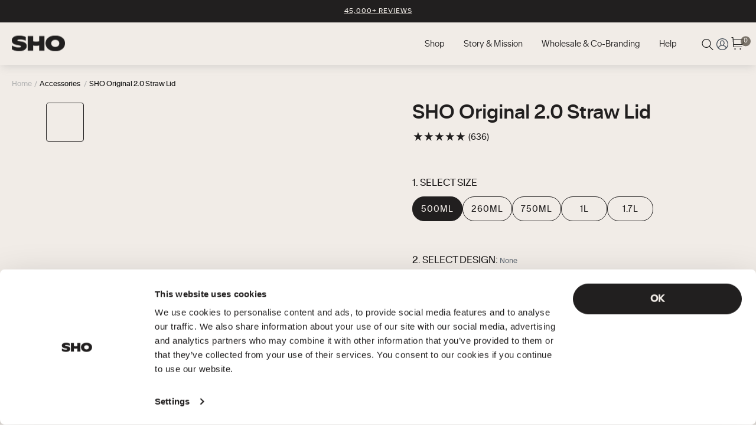

--- FILE ---
content_type: text/html; charset=utf-8
request_url: https://shoreusable.com/en-us/products/sho-bottle-straw-lid?variant=31315540967458
body_size: 252875
content:















<!doctype html>
<!--[if IE 8]>
<html class="no-js lt-ie9 noFlex" lang="en">
<![endif]-->
<!--[if IE 9 ]>
<html class="ie9 no-js noFlex">
<![endif]-->
<!--[if (gt IE 9)|!(IE)]><!-->
<html class="no-js hasFlex">
<!--<![endif]-->
<head>
	<script
		id="Cookiebot"
		src="https://consent.cookiebot.com/uc.js"
		data-cbid="14e6a908-e1c9-4641-b20d-5f1ac85be948"
		type="text/javascript"
		async
	></script>
	
    
    
  
	<meta name="msvalidate.01" content="8D19ECCE8C3F9B5DA7BDC71BB9BE051D" />

	<meta name="google-site-verification" content="3_dF6aZo1eHop92DpQ2nuhzGouP8aome_A1LscLuxCo" />

	<meta charset="utf-8">
	<meta http-equiv="cleartype" content="on">
	<meta name="robots" content="index,follow">

	

	<title>SHO Bottle Straw Lid | Add Versatility to your SHO Original 2.0</title>

	
		<meta name="description" content="Transform your SHO Bottle (Original 2.0) with this sports lid. Perfect for sipping whilst on the go." />
	

	<meta name="HandheldFriendly" content="True">
	<meta name="MobileOptimized" content="320">
	<meta name="viewport" content="width=device-width, initial-scale=1, shrink-to-fit=no, maximum-scale=1">
	<meta name="theme-color" content="">

	

	
<meta name="author" content="SHO">
<meta property="og:url" content="https://shoreusable.com/en-us/products/sho-bottle-straw-lid">
<meta property="og:site_name" content="SHO">

<meta property="og:type" content="product">
<meta property="og:title" content="SHO Original 2.0 Straw Lid">

<meta property="og:image" content="http://shoreusable.com/cdn/shop/files/SHO_Original2.0_StrawLid_-_Hot_Pink_600x.png?v=1769075603">
<meta property="og:image:secure_url" content="https://shoreusable.com/cdn/shop/files/SHO_Original2.0_StrawLid_-_Hot_Pink_600x.png?v=1769075603">


<meta property="og:image" content="http://shoreusable.com/cdn/shop/files/500mlStrawLids-WithoutShadow-HotPink_600x.png?v=1769075603">
<meta property="og:image:secure_url" content="https://shoreusable.com/cdn/shop/files/500mlStrawLids-WithoutShadow-HotPink_600x.png?v=1769075603">


<meta property="og:image" content="http://shoreusable.com/cdn/shop/files/original20_260ml_strawlid_pink_ba7ec0f8-1cd8-4212-8e5e-51c08bfe41a1_600x.png?v=1769075603">
<meta property="og:image:secure_url" content="https://shoreusable.com/cdn/shop/files/original20_260ml_strawlid_pink_ba7ec0f8-1cd8-4212-8e5e-51c08bfe41a1_600x.png?v=1769075603">



  <meta property="og:price:amount" content="7.00"><meta property="og:price:currency" content="USD">


<meta property="og:description" content="Transform your SHO Bottle (Original 2.0) with this sports lid. Perfect for sipping whilst on the go.">



<meta name="twitter:card" content="summary">

<meta name="twitter:title" content="SHO Original 2.0 Straw Lid">
<meta name="twitter:description" content="Transform your SHO Original 2.0 or SHO Kids Bottle with this straw lid. Perfect for sipping whilst on the go. 
Please note, the straw lid is not 100% leak proof, please keep your SHO Bottle upright when using. 260ml size also fits 375ml bottles.">
<meta name="twitter:image" content="https://shoreusable.com/cdn/shop/files/SHO_Original2.0_StrawLid_-_Hot_Pink_240x.png?v=1769075603">
<meta name="twitter:image:width" content="240">
<meta name="twitter:image:height" content="240">


	

	

	<link rel="shortcut icon" type="image/x-icon" href="//shoreusable.com/cdn/shop/t/360/assets/favicon.png?v=118613062516901055341766144321">
	<link rel="canonical" href="https://shoreusable.com/en-us/products/sho-bottle-straw-lid" />

	<!-- CSS ================================================== -->
	
		<link href="//shoreusable.com/cdn/shop/t/360/assets/photoswipe.css?v=34010563726211824061766144544" rel="stylesheet" type="text/css" media="all" />
		<link href="//shoreusable.com/cdn/shop/t/360/assets/photoswipe__skin.css?v=65966068458198589331766144861" rel="stylesheet" type="text/css" media="all" />
	

	<link href="//shoreusable.com/cdn/shop/t/360/assets/stylescss.scss.css?v=8257434148055612551769074515" rel="stylesheet" type="text/css" media="all" />

	<link rel="preload" as="style" href="//shoreusable.com/cdn/shop/t/360/assets/main.build.css?v=7919492692930554341766144426" onload="this.rel='stylesheet'">


	<!-- font ================================================== -->
	<link rel="stylesheet" href="https://use.typekit.net/yua1llb.css">

	<div id="shopify-section-announcement-bar" class="shopify-section">
	


			<section class="announcement-bar" data-announcement-bar data-section-id="announcement-bar" data-section-type="announcement-bar">
    <div class="announcement-bar__wrapper">
        <div class="announcement-bar__element announcement-bar__messages announcement-bar__text-list">

					<div class="announcement-bar__message announcement-bar__text-list-item"
						 data-message-id="1"
						 data-next-message-time="5000"
						 data-next-message-id="2"
					><a href="https://www.reviews.co.uk/company-reviews/store/sho">45,000+ Reviews</a></div>
					<div class="announcement-bar__message announcement-bar__text-list-item"
						 data-message-id="2"
						 data-next-message-time="5000"
						 data-next-message-id="3"
					>over a million happy customers</div>
					<div class="announcement-bar__message announcement-bar__text-list-item"
						 data-message-id="3"
						 data-next-message-time="6000"
						 data-next-message-id="1"
					>Free US Delivery Over $50</div></div>
    </div>
</section>
		

	


</div>
	
  	


<script>
  // requestIdleCallback shim https://gist.github.com/paullewis/55efe5d6f05434a96c36
  window.requestIdleCallback=window.requestIdleCallback||function(e){return setTimeout(function(){var n=Date.now();e({didTimeout:!1,timeRemaining:function(){return Math.max(0,50-(Date.now()-n))}})},1)},window.cancelIdleCallback=window.cancelIdleCallback||function(e){clearTimeout(e)};
</script>






  
    <link rel="preload" href="//shoreusable.com/cdn/shop/files/SHO_Original2.0_StrawLid_-_Hot_Pink_540x.png?v=1769075603" as="image">
  



  
  
  
  
  
  
  
  
    
  
    <script type="text/javascript" data-delayed-urls>
      (function () {
        var urlsToPreload = ["\/\/shopify.privy.com\/widget.js?shop=sho-store.myshopify.com","https:\/\/na.shgcdn3.com\/collector.js?shop=sho-store.myshopify.com","https:\/\/intg.snapchat.com\/shopify\/shopify-scevent-init.js?id=8fdae745-0fae-4483-8ef0-f1f03fa592da\u0026shop=sho-store.myshopify.com"];
        var x = document.getElementsByTagName('script')[0];
  
        for (var i = 0; i < urlsToPreload.length; i++) {
          var url = urlsToPreload[i];
          if (!url) { continue; }
          var link = document.createElement('link');
          link.rel = "preload";
          link.as = "script";
          link.href = url;
          x.parentNode.insertBefore(link, x);
        }
  
        function loadDelayedUrls() {
          setTimeout(function () {
            window.requestIdleCallback(function () {
              var urlsToDelay = ["https:\/\/a.mailmunch.co\/widgets\/site-211185-aea36db77e5079ad6baefc9e2db9d52f75df6290.js?shop=sho-store.myshopify.com"];
              for (var j = 0; j < urlsToDelay.length; j++) {
                var url = urlsToDelay[j];
                if (!url) { continue; }
                var s = document.createElement('script');
                s.type = 'text/javascript';
                s.async = true;
                s.defer = true;
                s.src = url;
                x.parentNode.insertBefore(s, x);
              }
            })
          }, 6000)
        }
  
        document.addEventListener("DOMContentLoaded", loadDelayedUrls);
      })()
    </script><!-- CONTENT FOR HEADER -->
  <script>window.performance && window.performance.mark && window.performance.mark('shopify.content_for_header.start');</script><meta name="google-site-verification" content="3_dF6aZo1eHop92DpQ2nuhzGouP8aome_A1LscLuxCo">
<meta id="shopify-digital-wallet" name="shopify-digital-wallet" content="/10941468/digital_wallets/dialog">
<meta name="shopify-checkout-api-token" content="cc7afc993116ed0c5b523e13707f5132">
<meta id="in-context-paypal-metadata" data-shop-id="10941468" data-venmo-supported="false" data-environment="production" data-locale="en_US" data-paypal-v4="true" data-currency="USD">
<link rel="alternate" hreflang="x-default" href="https://shoreusable.com/products/sho-bottle-straw-lid">
<link rel="alternate" hreflang="en-US" href="https://shoreusable.com/en-us/products/sho-bottle-straw-lid">
<link rel="alternate" hreflang="en-AD" href="https://shoreusable.com/en-eu/products/sho-bottle-straw-lid">
<link rel="alternate" hreflang="en-AL" href="https://shoreusable.com/en-eu/products/sho-bottle-straw-lid">
<link rel="alternate" hreflang="en-AM" href="https://shoreusable.com/en-eu/products/sho-bottle-straw-lid">
<link rel="alternate" hreflang="en-AT" href="https://shoreusable.com/en-eu/products/sho-bottle-straw-lid">
<link rel="alternate" hreflang="en-AX" href="https://shoreusable.com/en-eu/products/sho-bottle-straw-lid">
<link rel="alternate" hreflang="en-BA" href="https://shoreusable.com/en-eu/products/sho-bottle-straw-lid">
<link rel="alternate" hreflang="en-BE" href="https://shoreusable.com/en-eu/products/sho-bottle-straw-lid">
<link rel="alternate" hreflang="en-BG" href="https://shoreusable.com/en-eu/products/sho-bottle-straw-lid">
<link rel="alternate" hreflang="en-BY" href="https://shoreusable.com/en-eu/products/sho-bottle-straw-lid">
<link rel="alternate" hreflang="en-CH" href="https://shoreusable.com/en-eu/products/sho-bottle-straw-lid">
<link rel="alternate" hreflang="en-CY" href="https://shoreusable.com/en-eu/products/sho-bottle-straw-lid">
<link rel="alternate" hreflang="en-CZ" href="https://shoreusable.com/en-eu/products/sho-bottle-straw-lid">
<link rel="alternate" hreflang="en-DE" href="https://shoreusable.com/en-eu/products/sho-bottle-straw-lid">
<link rel="alternate" hreflang="en-DK" href="https://shoreusable.com/en-eu/products/sho-bottle-straw-lid">
<link rel="alternate" hreflang="en-EE" href="https://shoreusable.com/en-eu/products/sho-bottle-straw-lid">
<link rel="alternate" hreflang="en-ES" href="https://shoreusable.com/en-eu/products/sho-bottle-straw-lid">
<link rel="alternate" hreflang="en-FI" href="https://shoreusable.com/en-eu/products/sho-bottle-straw-lid">
<link rel="alternate" hreflang="en-FO" href="https://shoreusable.com/en-eu/products/sho-bottle-straw-lid">
<link rel="alternate" hreflang="en-FR" href="https://shoreusable.com/en-eu/products/sho-bottle-straw-lid">
<link rel="alternate" hreflang="en-GG" href="https://shoreusable.com/en-eu/products/sho-bottle-straw-lid">
<link rel="alternate" hreflang="en-GI" href="https://shoreusable.com/en-eu/products/sho-bottle-straw-lid">
<link rel="alternate" hreflang="en-GL" href="https://shoreusable.com/en-eu/products/sho-bottle-straw-lid">
<link rel="alternate" hreflang="en-GP" href="https://shoreusable.com/en-eu/products/sho-bottle-straw-lid">
<link rel="alternate" hreflang="en-GR" href="https://shoreusable.com/en-eu/products/sho-bottle-straw-lid">
<link rel="alternate" hreflang="en-HR" href="https://shoreusable.com/en-eu/products/sho-bottle-straw-lid">
<link rel="alternate" hreflang="en-HU" href="https://shoreusable.com/en-eu/products/sho-bottle-straw-lid">
<link rel="alternate" hreflang="en-IE" href="https://shoreusable.com/en-eu/products/sho-bottle-straw-lid">
<link rel="alternate" hreflang="en-IM" href="https://shoreusable.com/en-eu/products/sho-bottle-straw-lid">
<link rel="alternate" hreflang="en-IS" href="https://shoreusable.com/en-eu/products/sho-bottle-straw-lid">
<link rel="alternate" hreflang="en-IT" href="https://shoreusable.com/en-eu/products/sho-bottle-straw-lid">
<link rel="alternate" hreflang="en-JE" href="https://shoreusable.com/en-eu/products/sho-bottle-straw-lid">
<link rel="alternate" hreflang="en-LI" href="https://shoreusable.com/en-eu/products/sho-bottle-straw-lid">
<link rel="alternate" hreflang="en-LT" href="https://shoreusable.com/en-eu/products/sho-bottle-straw-lid">
<link rel="alternate" hreflang="en-LU" href="https://shoreusable.com/en-eu/products/sho-bottle-straw-lid">
<link rel="alternate" hreflang="en-LV" href="https://shoreusable.com/en-eu/products/sho-bottle-straw-lid">
<link rel="alternate" hreflang="en-MC" href="https://shoreusable.com/en-eu/products/sho-bottle-straw-lid">
<link rel="alternate" hreflang="en-MD" href="https://shoreusable.com/en-eu/products/sho-bottle-straw-lid">
<link rel="alternate" hreflang="en-ME" href="https://shoreusable.com/en-eu/products/sho-bottle-straw-lid">
<link rel="alternate" hreflang="en-MK" href="https://shoreusable.com/en-eu/products/sho-bottle-straw-lid">
<link rel="alternate" hreflang="en-MT" href="https://shoreusable.com/en-eu/products/sho-bottle-straw-lid">
<link rel="alternate" hreflang="en-NL" href="https://shoreusable.com/en-eu/products/sho-bottle-straw-lid">
<link rel="alternate" hreflang="en-NO" href="https://shoreusable.com/en-eu/products/sho-bottle-straw-lid">
<link rel="alternate" hreflang="en-PL" href="https://shoreusable.com/en-eu/products/sho-bottle-straw-lid">
<link rel="alternate" hreflang="en-PT" href="https://shoreusable.com/en-eu/products/sho-bottle-straw-lid">
<link rel="alternate" hreflang="en-RE" href="https://shoreusable.com/en-eu/products/sho-bottle-straw-lid">
<link rel="alternate" hreflang="en-RO" href="https://shoreusable.com/en-eu/products/sho-bottle-straw-lid">
<link rel="alternate" hreflang="en-RS" href="https://shoreusable.com/en-eu/products/sho-bottle-straw-lid">
<link rel="alternate" hreflang="en-SE" href="https://shoreusable.com/en-eu/products/sho-bottle-straw-lid">
<link rel="alternate" hreflang="en-SI" href="https://shoreusable.com/en-eu/products/sho-bottle-straw-lid">
<link rel="alternate" hreflang="en-SJ" href="https://shoreusable.com/en-eu/products/sho-bottle-straw-lid">
<link rel="alternate" hreflang="en-SK" href="https://shoreusable.com/en-eu/products/sho-bottle-straw-lid">
<link rel="alternate" hreflang="en-SM" href="https://shoreusable.com/en-eu/products/sho-bottle-straw-lid">
<link rel="alternate" hreflang="en-TR" href="https://shoreusable.com/en-eu/products/sho-bottle-straw-lid">
<link rel="alternate" hreflang="en-UA" href="https://shoreusable.com/en-eu/products/sho-bottle-straw-lid">
<link rel="alternate" hreflang="en-VA" href="https://shoreusable.com/en-eu/products/sho-bottle-straw-lid">
<link rel="alternate" hreflang="en-XK" href="https://shoreusable.com/en-eu/products/sho-bottle-straw-lid">
<link rel="alternate" hreflang="en-YT" href="https://shoreusable.com/en-eu/products/sho-bottle-straw-lid">
<link rel="alternate" hreflang="en-GB" href="https://shoreusable.com/products/sho-bottle-straw-lid">
<link rel="alternate" type="application/json+oembed" href="https://shoreusable.com/en-us/products/sho-bottle-straw-lid.oembed">
<script async="async" src="/checkouts/internal/preloads.js?locale=en-US"></script>
<link rel="preconnect" href="https://shop.app" crossorigin="anonymous">
<script async="async" src="https://shop.app/checkouts/internal/preloads.js?locale=en-US&shop_id=10941468" crossorigin="anonymous"></script>
<script id="apple-pay-shop-capabilities" type="application/json">{"shopId":10941468,"countryCode":"GB","currencyCode":"USD","merchantCapabilities":["supports3DS"],"merchantId":"gid:\/\/shopify\/Shop\/10941468","merchantName":"SHO","requiredBillingContactFields":["postalAddress","email","phone"],"requiredShippingContactFields":["postalAddress","email","phone"],"shippingType":"shipping","supportedNetworks":["visa","maestro","masterCard","amex","discover","elo"],"total":{"type":"pending","label":"SHO","amount":"1.00"},"shopifyPaymentsEnabled":true,"supportsSubscriptions":true}</script>
<script id="shopify-features" type="application/json">{"accessToken":"cc7afc993116ed0c5b523e13707f5132","betas":["rich-media-storefront-analytics"],"domain":"shoreusable.com","predictiveSearch":true,"shopId":10941468,"locale":"en"}</script>
<script>var Shopify = Shopify || {};
Shopify.shop = "sho-store.myshopify.com";
Shopify.locale = "en";
Shopify.currency = {"active":"USD","rate":"1.4054886"};
Shopify.country = "US";
Shopify.theme = {"name":"JAN 2026","id":182268363130,"schema_name":null,"schema_version":null,"theme_store_id":null,"role":"main"};
Shopify.theme.handle = "null";
Shopify.theme.style = {"id":null,"handle":null};
Shopify.cdnHost = "shoreusable.com/cdn";
Shopify.routes = Shopify.routes || {};
Shopify.routes.root = "/en-us/";</script>
<script type="module">!function(o){(o.Shopify=o.Shopify||{}).modules=!0}(window);</script>
<script>!function(o){function n(){var o=[];function n(){o.push(Array.prototype.slice.apply(arguments))}return n.q=o,n}var t=o.Shopify=o.Shopify||{};t.loadFeatures=n(),t.autoloadFeatures=n()}(window);</script>
<script>
  window.ShopifyPay = window.ShopifyPay || {};
  window.ShopifyPay.apiHost = "shop.app\/pay";
  window.ShopifyPay.redirectState = null;
</script>
<script id="shop-js-analytics" type="application/json">{"pageType":"product"}</script>
<script defer="defer" async type="module" src="//shoreusable.com/cdn/shopifycloud/shop-js/modules/v2/client.init-shop-cart-sync_WVOgQShq.en.esm.js"></script>
<script defer="defer" async type="module" src="//shoreusable.com/cdn/shopifycloud/shop-js/modules/v2/chunk.common_C_13GLB1.esm.js"></script>
<script defer="defer" async type="module" src="//shoreusable.com/cdn/shopifycloud/shop-js/modules/v2/chunk.modal_CLfMGd0m.esm.js"></script>
<script type="module">
  await import("//shoreusable.com/cdn/shopifycloud/shop-js/modules/v2/client.init-shop-cart-sync_WVOgQShq.en.esm.js");
await import("//shoreusable.com/cdn/shopifycloud/shop-js/modules/v2/chunk.common_C_13GLB1.esm.js");
await import("//shoreusable.com/cdn/shopifycloud/shop-js/modules/v2/chunk.modal_CLfMGd0m.esm.js");

  window.Shopify.SignInWithShop?.initShopCartSync?.({"fedCMEnabled":true,"windoidEnabled":true});

</script>
<script>
  window.Shopify = window.Shopify || {};
  if (!window.Shopify.featureAssets) window.Shopify.featureAssets = {};
  window.Shopify.featureAssets['shop-js'] = {"shop-cart-sync":["modules/v2/client.shop-cart-sync_DuR37GeY.en.esm.js","modules/v2/chunk.common_C_13GLB1.esm.js","modules/v2/chunk.modal_CLfMGd0m.esm.js"],"init-fed-cm":["modules/v2/client.init-fed-cm_BucUoe6W.en.esm.js","modules/v2/chunk.common_C_13GLB1.esm.js","modules/v2/chunk.modal_CLfMGd0m.esm.js"],"shop-toast-manager":["modules/v2/client.shop-toast-manager_B0JfrpKj.en.esm.js","modules/v2/chunk.common_C_13GLB1.esm.js","modules/v2/chunk.modal_CLfMGd0m.esm.js"],"init-shop-cart-sync":["modules/v2/client.init-shop-cart-sync_WVOgQShq.en.esm.js","modules/v2/chunk.common_C_13GLB1.esm.js","modules/v2/chunk.modal_CLfMGd0m.esm.js"],"shop-button":["modules/v2/client.shop-button_B_U3bv27.en.esm.js","modules/v2/chunk.common_C_13GLB1.esm.js","modules/v2/chunk.modal_CLfMGd0m.esm.js"],"init-windoid":["modules/v2/client.init-windoid_DuP9q_di.en.esm.js","modules/v2/chunk.common_C_13GLB1.esm.js","modules/v2/chunk.modal_CLfMGd0m.esm.js"],"shop-cash-offers":["modules/v2/client.shop-cash-offers_BmULhtno.en.esm.js","modules/v2/chunk.common_C_13GLB1.esm.js","modules/v2/chunk.modal_CLfMGd0m.esm.js"],"pay-button":["modules/v2/client.pay-button_CrPSEbOK.en.esm.js","modules/v2/chunk.common_C_13GLB1.esm.js","modules/v2/chunk.modal_CLfMGd0m.esm.js"],"init-customer-accounts":["modules/v2/client.init-customer-accounts_jNk9cPYQ.en.esm.js","modules/v2/client.shop-login-button_DJ5ldayH.en.esm.js","modules/v2/chunk.common_C_13GLB1.esm.js","modules/v2/chunk.modal_CLfMGd0m.esm.js"],"avatar":["modules/v2/client.avatar_BTnouDA3.en.esm.js"],"checkout-modal":["modules/v2/client.checkout-modal_pBPyh9w8.en.esm.js","modules/v2/chunk.common_C_13GLB1.esm.js","modules/v2/chunk.modal_CLfMGd0m.esm.js"],"init-shop-for-new-customer-accounts":["modules/v2/client.init-shop-for-new-customer-accounts_BUoCy7a5.en.esm.js","modules/v2/client.shop-login-button_DJ5ldayH.en.esm.js","modules/v2/chunk.common_C_13GLB1.esm.js","modules/v2/chunk.modal_CLfMGd0m.esm.js"],"init-customer-accounts-sign-up":["modules/v2/client.init-customer-accounts-sign-up_CnczCz9H.en.esm.js","modules/v2/client.shop-login-button_DJ5ldayH.en.esm.js","modules/v2/chunk.common_C_13GLB1.esm.js","modules/v2/chunk.modal_CLfMGd0m.esm.js"],"init-shop-email-lookup-coordinator":["modules/v2/client.init-shop-email-lookup-coordinator_CzjY5t9o.en.esm.js","modules/v2/chunk.common_C_13GLB1.esm.js","modules/v2/chunk.modal_CLfMGd0m.esm.js"],"shop-follow-button":["modules/v2/client.shop-follow-button_CsYC63q7.en.esm.js","modules/v2/chunk.common_C_13GLB1.esm.js","modules/v2/chunk.modal_CLfMGd0m.esm.js"],"shop-login-button":["modules/v2/client.shop-login-button_DJ5ldayH.en.esm.js","modules/v2/chunk.common_C_13GLB1.esm.js","modules/v2/chunk.modal_CLfMGd0m.esm.js"],"shop-login":["modules/v2/client.shop-login_B9ccPdmx.en.esm.js","modules/v2/chunk.common_C_13GLB1.esm.js","modules/v2/chunk.modal_CLfMGd0m.esm.js"],"lead-capture":["modules/v2/client.lead-capture_D0K_KgYb.en.esm.js","modules/v2/chunk.common_C_13GLB1.esm.js","modules/v2/chunk.modal_CLfMGd0m.esm.js"],"payment-terms":["modules/v2/client.payment-terms_BWmiNN46.en.esm.js","modules/v2/chunk.common_C_13GLB1.esm.js","modules/v2/chunk.modal_CLfMGd0m.esm.js"]};
</script>
<script>(function() {
  var isLoaded = false;
  function asyncLoad() {
    if (isLoaded) return;
    isLoaded = true;
    var urls = ["\/\/shopify.privy.com\/widget.js?shop=sho-store.myshopify.com","https:\/\/na.shgcdn3.com\/collector.js?shop=sho-store.myshopify.com","https:\/\/intg.snapchat.com\/shopify\/shopify-scevent-init.js?id=8fdae745-0fae-4483-8ef0-f1f03fa592da\u0026shop=sho-store.myshopify.com"];
    for (var i = 0; i < urls.length; i++) {
      var s = document.createElement('script');
      s.type = 'text/javascript';
      s.async = true;
      s.src = urls[i];
      var x = document.getElementsByTagName('script')[0];
      x.parentNode.insertBefore(s, x);
    }
  };
  if(window.attachEvent) {
    window.attachEvent('onload', asyncLoad);
  } else {
    window.addEventListener('load', asyncLoad, false);
  }
})();</script>
<script id="__st">var __st={"a":10941468,"offset":0,"reqid":"af6d8c02-f59d-49b2-822e-5034239db346-1769536053","pageurl":"shoreusable.com\/en-us\/products\/sho-bottle-straw-lid?variant=31315540967458","u":"875e09181b9b","p":"product","rtyp":"product","rid":4374224470050};</script>
<script>window.ShopifyPaypalV4VisibilityTracking = true;</script>
<script id="captcha-bootstrap">!function(){'use strict';const t='contact',e='account',n='new_comment',o=[[t,t],['blogs',n],['comments',n],[t,'customer']],c=[[e,'customer_login'],[e,'guest_login'],[e,'recover_customer_password'],[e,'create_customer']],r=t=>t.map((([t,e])=>`form[action*='/${t}']:not([data-nocaptcha='true']) input[name='form_type'][value='${e}']`)).join(','),a=t=>()=>t?[...document.querySelectorAll(t)].map((t=>t.form)):[];function s(){const t=[...o],e=r(t);return a(e)}const i='password',u='form_key',d=['recaptcha-v3-token','g-recaptcha-response','h-captcha-response',i],f=()=>{try{return window.sessionStorage}catch{return}},m='__shopify_v',_=t=>t.elements[u];function p(t,e,n=!1){try{const o=window.sessionStorage,c=JSON.parse(o.getItem(e)),{data:r}=function(t){const{data:e,action:n}=t;return t[m]||n?{data:e,action:n}:{data:t,action:n}}(c);for(const[e,n]of Object.entries(r))t.elements[e]&&(t.elements[e].value=n);n&&o.removeItem(e)}catch(o){console.error('form repopulation failed',{error:o})}}const l='form_type',E='cptcha';function T(t){t.dataset[E]=!0}const w=window,h=w.document,L='Shopify',v='ce_forms',y='captcha';let A=!1;((t,e)=>{const n=(g='f06e6c50-85a8-45c8-87d0-21a2b65856fe',I='https://cdn.shopify.com/shopifycloud/storefront-forms-hcaptcha/ce_storefront_forms_captcha_hcaptcha.v1.5.2.iife.js',D={infoText:'Protected by hCaptcha',privacyText:'Privacy',termsText:'Terms'},(t,e,n)=>{const o=w[L][v],c=o.bindForm;if(c)return c(t,g,e,D).then(n);var r;o.q.push([[t,g,e,D],n]),r=I,A||(h.body.append(Object.assign(h.createElement('script'),{id:'captcha-provider',async:!0,src:r})),A=!0)});var g,I,D;w[L]=w[L]||{},w[L][v]=w[L][v]||{},w[L][v].q=[],w[L][y]=w[L][y]||{},w[L][y].protect=function(t,e){n(t,void 0,e),T(t)},Object.freeze(w[L][y]),function(t,e,n,w,h,L){const[v,y,A,g]=function(t,e,n){const i=e?o:[],u=t?c:[],d=[...i,...u],f=r(d),m=r(i),_=r(d.filter((([t,e])=>n.includes(e))));return[a(f),a(m),a(_),s()]}(w,h,L),I=t=>{const e=t.target;return e instanceof HTMLFormElement?e:e&&e.form},D=t=>v().includes(t);t.addEventListener('submit',(t=>{const e=I(t);if(!e)return;const n=D(e)&&!e.dataset.hcaptchaBound&&!e.dataset.recaptchaBound,o=_(e),c=g().includes(e)&&(!o||!o.value);(n||c)&&t.preventDefault(),c&&!n&&(function(t){try{if(!f())return;!function(t){const e=f();if(!e)return;const n=_(t);if(!n)return;const o=n.value;o&&e.removeItem(o)}(t);const e=Array.from(Array(32),(()=>Math.random().toString(36)[2])).join('');!function(t,e){_(t)||t.append(Object.assign(document.createElement('input'),{type:'hidden',name:u})),t.elements[u].value=e}(t,e),function(t,e){const n=f();if(!n)return;const o=[...t.querySelectorAll(`input[type='${i}']`)].map((({name:t})=>t)),c=[...d,...o],r={};for(const[a,s]of new FormData(t).entries())c.includes(a)||(r[a]=s);n.setItem(e,JSON.stringify({[m]:1,action:t.action,data:r}))}(t,e)}catch(e){console.error('failed to persist form',e)}}(e),e.submit())}));const S=(t,e)=>{t&&!t.dataset[E]&&(n(t,e.some((e=>e===t))),T(t))};for(const o of['focusin','change'])t.addEventListener(o,(t=>{const e=I(t);D(e)&&S(e,y())}));const B=e.get('form_key'),M=e.get(l),P=B&&M;t.addEventListener('DOMContentLoaded',(()=>{const t=y();if(P)for(const e of t)e.elements[l].value===M&&p(e,B);[...new Set([...A(),...v().filter((t=>'true'===t.dataset.shopifyCaptcha))])].forEach((e=>S(e,t)))}))}(h,new URLSearchParams(w.location.search),n,t,e,['guest_login'])})(!0,!0)}();</script>
<script integrity="sha256-4kQ18oKyAcykRKYeNunJcIwy7WH5gtpwJnB7kiuLZ1E=" data-source-attribution="shopify.loadfeatures" defer="defer" src="//shoreusable.com/cdn/shopifycloud/storefront/assets/storefront/load_feature-a0a9edcb.js" crossorigin="anonymous"></script>
<script crossorigin="anonymous" defer="defer" src="//shoreusable.com/cdn/shopifycloud/storefront/assets/shopify_pay/storefront-65b4c6d7.js?v=20250812"></script>
<script data-source-attribution="shopify.dynamic_checkout.dynamic.init">var Shopify=Shopify||{};Shopify.PaymentButton=Shopify.PaymentButton||{isStorefrontPortableWallets:!0,init:function(){window.Shopify.PaymentButton.init=function(){};var t=document.createElement("script");t.src="https://shoreusable.com/cdn/shopifycloud/portable-wallets/latest/portable-wallets.en.js",t.type="module",document.head.appendChild(t)}};
</script>
<script data-source-attribution="shopify.dynamic_checkout.buyer_consent">
  function portableWalletsHideBuyerConsent(e){var t=document.getElementById("shopify-buyer-consent"),n=document.getElementById("shopify-subscription-policy-button");t&&n&&(t.classList.add("hidden"),t.setAttribute("aria-hidden","true"),n.removeEventListener("click",e))}function portableWalletsShowBuyerConsent(e){var t=document.getElementById("shopify-buyer-consent"),n=document.getElementById("shopify-subscription-policy-button");t&&n&&(t.classList.remove("hidden"),t.removeAttribute("aria-hidden"),n.addEventListener("click",e))}window.Shopify?.PaymentButton&&(window.Shopify.PaymentButton.hideBuyerConsent=portableWalletsHideBuyerConsent,window.Shopify.PaymentButton.showBuyerConsent=portableWalletsShowBuyerConsent);
</script>
<script data-source-attribution="shopify.dynamic_checkout.cart.bootstrap">document.addEventListener("DOMContentLoaded",(function(){function t(){return document.querySelector("shopify-accelerated-checkout-cart, shopify-accelerated-checkout")}if(t())Shopify.PaymentButton.init();else{new MutationObserver((function(e,n){t()&&(Shopify.PaymentButton.init(),n.disconnect())})).observe(document.body,{childList:!0,subtree:!0})}}));
</script>
<link id="shopify-accelerated-checkout-styles" rel="stylesheet" media="screen" href="https://shoreusable.com/cdn/shopifycloud/portable-wallets/latest/accelerated-checkout-backwards-compat.css" crossorigin="anonymous">
<style id="shopify-accelerated-checkout-cart">
        #shopify-buyer-consent {
  margin-top: 1em;
  display: inline-block;
  width: 100%;
}

#shopify-buyer-consent.hidden {
  display: none;
}

#shopify-subscription-policy-button {
  background: none;
  border: none;
  padding: 0;
  text-decoration: underline;
  font-size: inherit;
  cursor: pointer;
}

#shopify-subscription-policy-button::before {
  box-shadow: none;
}

      </style>

<script>window.performance && window.performance.mark && window.performance.mark('shopify.content_for_header.end');</script>
  <!-- END CONTENT FOR HEADER -->

<link rel="canonical" href="https://shoreusable.com/en-us/products/sho-bottle-straw-lid">
	
	<script src="//shoreusable.com/cdn/shop/t/360/assets/jq__latest.js?v=134162713284037891001766144412" type="text/javascript"></script>

	<!-- PayPal BEGIN -->
	<script>
		;(function(a,t,o,m,s){a[m]=a[m]||[];a[m].push({t:new Date().getTime(),event:'snippetRun'});var f=t.getElementsByTagName(o)[0],e=t.createElement(o),d=m!=='paypalDDL'?'&m='+m:'';e.async=!0;e.src='https://www.paypal.com/tagmanager/pptm.js?id='+s+d;f.parentNode.insertBefore(e,f);})(window,document,'script','paypalDDL','d9585aab-b191-4b19-b62e-9ec18c7ca5be');
	</script>
	<!-- PayPal END -->

	<script>
		window.mlvedaShopCurrency = "USD";
		window.shopCurrency = "USD";
		window.shopCurrencySymbol = "$";
		window.supported_currencies = "GBP USD EUR AUD";
	</script>

	

<script type="text/javascript">
  
    window.SHG_CUSTOMER = null;
  
</script>







	<script>trackifyliquidloaded = 1;            
            function appendurl(url) {
              var script = document.createElement('script');
              script.setAttribute('type', 'text/javascript');
              script.setAttribute('src', url);
              document.head.appendChild(script); 
            }
            function appendsrcurl(url) {
                var script = document.createElement('script');
                script.setAttribute('type', 'text/javascript');
                script.setAttribute('src', url);
                script.setAttribute('async', 'async');
                document.head.appendChild(script); 
            }
            function getCookie(cname) {
              var name = cname + '=';
              var ca = document.cookie.split(';');
              for(var i = 0; i < ca.length; i++) {
                var c = ca[i];
                while (c.charAt(0)==' ') c = c.substring(1);
                if (c.indexOf(name) == 0) return c.substring(name.length, c.length);
            }
            return '';
            }   window.addEventListener('load', function() {                
                shop_permanent_domain = 'sho-store.myshopify.com';
                function getUrlParameter(name) {
                name = name.replace(/[\[]/, '\[').replace(/[\]]/, '\]');
                var regex = new RegExp('[\?&]' + name + '=([^&#]*)');
                var results = regex.exec(location.search);
                return results === null ? '' : decodeURIComponent(results[1].replace(/\+/g, ' '));
                };
                a_aid = getUrlParameter('a_aid');
                
                if (typeof __st === 'undefined') {
                __st = [];
                    
                __st['rid'] = 4374224470050;
                    
                }var csource ='https://app.redretarget.com/sapp/assets/js/common.js';
                appendsrcurl(csource);  
                
                           
                var source = 'https://app.redretarget.com/sapp/MY_Shopify/product/sho-store.myshopify.com/'+a_aid+'/?pd_id=4374224470050';
                appendurl(source);
                          
                
                
                })</script>
<meta property="theme:template" content="product">
<!-- BEGIN app block: shopify://apps/triplewhale/blocks/triple_pixel_snippet/483d496b-3f1a-4609-aea7-8eee3b6b7a2a --><link rel='preconnect dns-prefetch' href='https://api.config-security.com/' crossorigin />
<link rel='preconnect dns-prefetch' href='https://conf.config-security.com/' crossorigin />
<script>
/* >> TriplePixel :: start*/
window.TriplePixelData={TripleName:"sho-store.myshopify.com",ver:"2.16",plat:"SHOPIFY",isHeadless:false,src:'SHOPIFY_EXT',product:{id:"4374224470050",name:`SHO Original 2.0 Straw Lid`,price:"0.00",variant:"31315540967458"},search:"",collection:"",cart:"",template:"product",curr:"USD" || "GBP"},function(W,H,A,L,E,_,B,N){function O(U,T,P,H,R){void 0===R&&(R=!1),H=new XMLHttpRequest,P?(H.open("POST",U,!0),H.setRequestHeader("Content-Type","text/plain")):H.open("GET",U,!0),H.send(JSON.stringify(P||{})),H.onreadystatechange=function(){4===H.readyState&&200===H.status?(R=H.responseText,U.includes("/first")?eval(R):P||(N[B]=R)):(299<H.status||H.status<200)&&T&&!R&&(R=!0,O(U,T-1,P))}}if(N=window,!N[H+"sn"]){N[H+"sn"]=1,L=function(){return Date.now().toString(36)+"_"+Math.random().toString(36)};try{A.setItem(H,1+(0|A.getItem(H)||0)),(E=JSON.parse(A.getItem(H+"U")||"[]")).push({u:location.href,r:document.referrer,t:Date.now(),id:L()}),A.setItem(H+"U",JSON.stringify(E))}catch(e){}var i,m,p;A.getItem('"!nC`')||(_=A,A=N,A[H]||(E=A[H]=function(t,e,i){return void 0===i&&(i=[]),"State"==t?E.s:(W=L(),(E._q=E._q||[]).push([W,t,e].concat(i)),W)},E.s="Installed",E._q=[],E.ch=W,B="configSecurityConfModel",N[B]=1,O("https://conf.config-security.com/model",5),i=L(),m=A[atob("c2NyZWVu")],_.setItem("di_pmt_wt",i),p={id:i,action:"profile",avatar:_.getItem("auth-security_rand_salt_"),time:m[atob("d2lkdGg=")]+":"+m[atob("aGVpZ2h0")],host:A.TriplePixelData.TripleName,plat:A.TriplePixelData.plat,url:window.location.href.slice(0,500),ref:document.referrer,ver:A.TriplePixelData.ver},O("https://api.config-security.com/event",5,p),O("https://api.config-security.com/first?host=".concat(p.host,"&plat=").concat(p.plat),5)))}}("","TriplePixel",localStorage);
/* << TriplePixel :: end*/
</script>



<!-- END app block --><!-- BEGIN app block: shopify://apps/klaviyo-email-marketing-sms/blocks/klaviyo-onsite-embed/2632fe16-c075-4321-a88b-50b567f42507 -->












  <script async src="https://static.klaviyo.com/onsite/js/s2bRt7/klaviyo.js?company_id=s2bRt7"></script>
  <script>!function(){if(!window.klaviyo){window._klOnsite=window._klOnsite||[];try{window.klaviyo=new Proxy({},{get:function(n,i){return"push"===i?function(){var n;(n=window._klOnsite).push.apply(n,arguments)}:function(){for(var n=arguments.length,o=new Array(n),w=0;w<n;w++)o[w]=arguments[w];var t="function"==typeof o[o.length-1]?o.pop():void 0,e=new Promise((function(n){window._klOnsite.push([i].concat(o,[function(i){t&&t(i),n(i)}]))}));return e}}})}catch(n){window.klaviyo=window.klaviyo||[],window.klaviyo.push=function(){var n;(n=window._klOnsite).push.apply(n,arguments)}}}}();</script>

  
    <script id="viewed_product">
      if (item == null) {
        var _learnq = _learnq || [];

        var MetafieldReviews = null
        var MetafieldYotpoRating = null
        var MetafieldYotpoCount = null
        var MetafieldLooxRating = null
        var MetafieldLooxCount = null
        var okendoProduct = null
        var okendoProductReviewCount = null
        var okendoProductReviewAverageValue = null
        try {
          // The following fields are used for Customer Hub recently viewed in order to add reviews.
          // This information is not part of __kla_viewed. Instead, it is part of __kla_viewed_reviewed_items
          MetafieldReviews = {};
          MetafieldYotpoRating = null
          MetafieldYotpoCount = null
          MetafieldLooxRating = null
          MetafieldLooxCount = null

          okendoProduct = null
          // If the okendo metafield is not legacy, it will error, which then requires the new json formatted data
          if (okendoProduct && 'error' in okendoProduct) {
            okendoProduct = null
          }
          okendoProductReviewCount = okendoProduct ? okendoProduct.reviewCount : null
          okendoProductReviewAverageValue = okendoProduct ? okendoProduct.reviewAverageValue : null
        } catch (error) {
          console.error('Error in Klaviyo onsite reviews tracking:', error);
        }

        var item = {
          Name: "SHO Original 2.0 Straw Lid",
          ProductID: 4374224470050,
          Categories: ["Accessories","All","All Products","Best Sellers","Black Friday Sale","Boxing Day Sale","Christmas Gifts","Early Access Black Friday Sale","End of Summer Sale","End of Winter Sale","Leap Year Sale","SHO Bottles - Stainless Steel Reusable Water Bottles","SHO Bundles","SHO Bundles 2023","SHO Bundles 2024","SHOBLACK","Spring Sale","Valentine's Day Sale"],
          ImageURL: "https://shoreusable.com/cdn/shop/files/SHO_Original2.0_StrawLid_-_Hot_Pink_grande.png?v=1769075603",
          URL: "https://shoreusable.com/en-us/products/sho-bottle-straw-lid",
          Brand: "SHO",
          Price: "$0.00",
          Value: "0.00",
          CompareAtPrice: "$0.00"
        };
        _learnq.push(['track', 'Viewed Product', item]);
        _learnq.push(['trackViewedItem', {
          Title: item.Name,
          ItemId: item.ProductID,
          Categories: item.Categories,
          ImageUrl: item.ImageURL,
          Url: item.URL,
          Metadata: {
            Brand: item.Brand,
            Price: item.Price,
            Value: item.Value,
            CompareAtPrice: item.CompareAtPrice
          },
          metafields:{
            reviews: MetafieldReviews,
            yotpo:{
              rating: MetafieldYotpoRating,
              count: MetafieldYotpoCount,
            },
            loox:{
              rating: MetafieldLooxRating,
              count: MetafieldLooxCount,
            },
            okendo: {
              rating: okendoProductReviewAverageValue,
              count: okendoProductReviewCount,
            }
          }
        }]);
      }
    </script>
  




  <script>
    window.klaviyoReviewsProductDesignMode = false
  </script>







<!-- END app block --><link href="https://monorail-edge.shopifysvc.com" rel="dns-prefetch">
<script>(function(){if ("sendBeacon" in navigator && "performance" in window) {try {var session_token_from_headers = performance.getEntriesByType('navigation')[0].serverTiming.find(x => x.name == '_s').description;} catch {var session_token_from_headers = undefined;}var session_cookie_matches = document.cookie.match(/_shopify_s=([^;]*)/);var session_token_from_cookie = session_cookie_matches && session_cookie_matches.length === 2 ? session_cookie_matches[1] : "";var session_token = session_token_from_headers || session_token_from_cookie || "";function handle_abandonment_event(e) {var entries = performance.getEntries().filter(function(entry) {return /monorail-edge.shopifysvc.com/.test(entry.name);});if (!window.abandonment_tracked && entries.length === 0) {window.abandonment_tracked = true;var currentMs = Date.now();var navigation_start = performance.timing.navigationStart;var payload = {shop_id: 10941468,url: window.location.href,navigation_start,duration: currentMs - navigation_start,session_token,page_type: "product"};window.navigator.sendBeacon("https://monorail-edge.shopifysvc.com/v1/produce", JSON.stringify({schema_id: "online_store_buyer_site_abandonment/1.1",payload: payload,metadata: {event_created_at_ms: currentMs,event_sent_at_ms: currentMs}}));}}window.addEventListener('pagehide', handle_abandonment_event);}}());</script>
<script id="web-pixels-manager-setup">(function e(e,d,r,n,o){if(void 0===o&&(o={}),!Boolean(null===(a=null===(i=window.Shopify)||void 0===i?void 0:i.analytics)||void 0===a?void 0:a.replayQueue)){var i,a;window.Shopify=window.Shopify||{};var t=window.Shopify;t.analytics=t.analytics||{};var s=t.analytics;s.replayQueue=[],s.publish=function(e,d,r){return s.replayQueue.push([e,d,r]),!0};try{self.performance.mark("wpm:start")}catch(e){}var l=function(){var e={modern:/Edge?\/(1{2}[4-9]|1[2-9]\d|[2-9]\d{2}|\d{4,})\.\d+(\.\d+|)|Firefox\/(1{2}[4-9]|1[2-9]\d|[2-9]\d{2}|\d{4,})\.\d+(\.\d+|)|Chrom(ium|e)\/(9{2}|\d{3,})\.\d+(\.\d+|)|(Maci|X1{2}).+ Version\/(15\.\d+|(1[6-9]|[2-9]\d|\d{3,})\.\d+)([,.]\d+|)( \(\w+\)|)( Mobile\/\w+|) Safari\/|Chrome.+OPR\/(9{2}|\d{3,})\.\d+\.\d+|(CPU[ +]OS|iPhone[ +]OS|CPU[ +]iPhone|CPU IPhone OS|CPU iPad OS)[ +]+(15[._]\d+|(1[6-9]|[2-9]\d|\d{3,})[._]\d+)([._]\d+|)|Android:?[ /-](13[3-9]|1[4-9]\d|[2-9]\d{2}|\d{4,})(\.\d+|)(\.\d+|)|Android.+Firefox\/(13[5-9]|1[4-9]\d|[2-9]\d{2}|\d{4,})\.\d+(\.\d+|)|Android.+Chrom(ium|e)\/(13[3-9]|1[4-9]\d|[2-9]\d{2}|\d{4,})\.\d+(\.\d+|)|SamsungBrowser\/([2-9]\d|\d{3,})\.\d+/,legacy:/Edge?\/(1[6-9]|[2-9]\d|\d{3,})\.\d+(\.\d+|)|Firefox\/(5[4-9]|[6-9]\d|\d{3,})\.\d+(\.\d+|)|Chrom(ium|e)\/(5[1-9]|[6-9]\d|\d{3,})\.\d+(\.\d+|)([\d.]+$|.*Safari\/(?![\d.]+ Edge\/[\d.]+$))|(Maci|X1{2}).+ Version\/(10\.\d+|(1[1-9]|[2-9]\d|\d{3,})\.\d+)([,.]\d+|)( \(\w+\)|)( Mobile\/\w+|) Safari\/|Chrome.+OPR\/(3[89]|[4-9]\d|\d{3,})\.\d+\.\d+|(CPU[ +]OS|iPhone[ +]OS|CPU[ +]iPhone|CPU IPhone OS|CPU iPad OS)[ +]+(10[._]\d+|(1[1-9]|[2-9]\d|\d{3,})[._]\d+)([._]\d+|)|Android:?[ /-](13[3-9]|1[4-9]\d|[2-9]\d{2}|\d{4,})(\.\d+|)(\.\d+|)|Mobile Safari.+OPR\/([89]\d|\d{3,})\.\d+\.\d+|Android.+Firefox\/(13[5-9]|1[4-9]\d|[2-9]\d{2}|\d{4,})\.\d+(\.\d+|)|Android.+Chrom(ium|e)\/(13[3-9]|1[4-9]\d|[2-9]\d{2}|\d{4,})\.\d+(\.\d+|)|Android.+(UC? ?Browser|UCWEB|U3)[ /]?(15\.([5-9]|\d{2,})|(1[6-9]|[2-9]\d|\d{3,})\.\d+)\.\d+|SamsungBrowser\/(5\.\d+|([6-9]|\d{2,})\.\d+)|Android.+MQ{2}Browser\/(14(\.(9|\d{2,})|)|(1[5-9]|[2-9]\d|\d{3,})(\.\d+|))(\.\d+|)|K[Aa][Ii]OS\/(3\.\d+|([4-9]|\d{2,})\.\d+)(\.\d+|)/},d=e.modern,r=e.legacy,n=navigator.userAgent;return n.match(d)?"modern":n.match(r)?"legacy":"unknown"}(),u="modern"===l?"modern":"legacy",c=(null!=n?n:{modern:"",legacy:""})[u],f=function(e){return[e.baseUrl,"/wpm","/b",e.hashVersion,"modern"===e.buildTarget?"m":"l",".js"].join("")}({baseUrl:d,hashVersion:r,buildTarget:u}),m=function(e){var d=e.version,r=e.bundleTarget,n=e.surface,o=e.pageUrl,i=e.monorailEndpoint;return{emit:function(e){var a=e.status,t=e.errorMsg,s=(new Date).getTime(),l=JSON.stringify({metadata:{event_sent_at_ms:s},events:[{schema_id:"web_pixels_manager_load/3.1",payload:{version:d,bundle_target:r,page_url:o,status:a,surface:n,error_msg:t},metadata:{event_created_at_ms:s}}]});if(!i)return console&&console.warn&&console.warn("[Web Pixels Manager] No Monorail endpoint provided, skipping logging."),!1;try{return self.navigator.sendBeacon.bind(self.navigator)(i,l)}catch(e){}var u=new XMLHttpRequest;try{return u.open("POST",i,!0),u.setRequestHeader("Content-Type","text/plain"),u.send(l),!0}catch(e){return console&&console.warn&&console.warn("[Web Pixels Manager] Got an unhandled error while logging to Monorail."),!1}}}}({version:r,bundleTarget:l,surface:e.surface,pageUrl:self.location.href,monorailEndpoint:e.monorailEndpoint});try{o.browserTarget=l,function(e){var d=e.src,r=e.async,n=void 0===r||r,o=e.onload,i=e.onerror,a=e.sri,t=e.scriptDataAttributes,s=void 0===t?{}:t,l=document.createElement("script"),u=document.querySelector("head"),c=document.querySelector("body");if(l.async=n,l.src=d,a&&(l.integrity=a,l.crossOrigin="anonymous"),s)for(var f in s)if(Object.prototype.hasOwnProperty.call(s,f))try{l.dataset[f]=s[f]}catch(e){}if(o&&l.addEventListener("load",o),i&&l.addEventListener("error",i),u)u.appendChild(l);else{if(!c)throw new Error("Did not find a head or body element to append the script");c.appendChild(l)}}({src:f,async:!0,onload:function(){if(!function(){var e,d;return Boolean(null===(d=null===(e=window.Shopify)||void 0===e?void 0:e.analytics)||void 0===d?void 0:d.initialized)}()){var d=window.webPixelsManager.init(e)||void 0;if(d){var r=window.Shopify.analytics;r.replayQueue.forEach((function(e){var r=e[0],n=e[1],o=e[2];d.publishCustomEvent(r,n,o)})),r.replayQueue=[],r.publish=d.publishCustomEvent,r.visitor=d.visitor,r.initialized=!0}}},onerror:function(){return m.emit({status:"failed",errorMsg:"".concat(f," has failed to load")})},sri:function(e){var d=/^sha384-[A-Za-z0-9+/=]+$/;return"string"==typeof e&&d.test(e)}(c)?c:"",scriptDataAttributes:o}),m.emit({status:"loading"})}catch(e){m.emit({status:"failed",errorMsg:(null==e?void 0:e.message)||"Unknown error"})}}})({shopId: 10941468,storefrontBaseUrl: "https://shoreusable.com",extensionsBaseUrl: "https://extensions.shopifycdn.com/cdn/shopifycloud/web-pixels-manager",monorailEndpoint: "https://monorail-edge.shopifysvc.com/unstable/produce_batch",surface: "storefront-renderer",enabledBetaFlags: ["2dca8a86"],webPixelsConfigList: [{"id":"2331836794","configuration":"{\"shopId\":\"sho-store.myshopify.com\"}","eventPayloadVersion":"v1","runtimeContext":"STRICT","scriptVersion":"c1fe7b63a0f7ad457a091a5f1865fa90","type":"APP","apiClientId":2753413,"privacyPurposes":["ANALYTICS","MARKETING","SALE_OF_DATA"],"dataSharingAdjustments":{"protectedCustomerApprovalScopes":["read_customer_address","read_customer_email","read_customer_name","read_customer_personal_data","read_customer_phone"]}},{"id":"2058060154","configuration":"{\"accountID\":\"s2bRt7\",\"webPixelConfig\":\"eyJlbmFibGVBZGRlZFRvQ2FydEV2ZW50cyI6IHRydWV9\"}","eventPayloadVersion":"v1","runtimeContext":"STRICT","scriptVersion":"524f6c1ee37bacdca7657a665bdca589","type":"APP","apiClientId":123074,"privacyPurposes":["ANALYTICS","MARKETING"],"dataSharingAdjustments":{"protectedCustomerApprovalScopes":["read_customer_address","read_customer_email","read_customer_name","read_customer_personal_data","read_customer_phone"]}},{"id":"930644346","configuration":"{\"config\":\"{\\\"google_tag_ids\\\":[\\\"G-MLZBWXSG79\\\",\\\"AW-857576741\\\",\\\"GT-M3V26HWB\\\"],\\\"target_country\\\":\\\"GB\\\",\\\"gtag_events\\\":[{\\\"type\\\":\\\"begin_checkout\\\",\\\"action_label\\\":[\\\"G-MLZBWXSG79\\\",\\\"AW-857576741\\\/OJcOCNfL2cwZEKWq9pgD\\\"]},{\\\"type\\\":\\\"search\\\",\\\"action_label\\\":[\\\"G-MLZBWXSG79\\\",\\\"AW-857576741\\\/cbNOCNHL2cwZEKWq9pgD\\\"]},{\\\"type\\\":\\\"view_item\\\",\\\"action_label\\\":[\\\"G-MLZBWXSG79\\\",\\\"AW-857576741\\\/Tb0JCM7L2cwZEKWq9pgD\\\",\\\"MC-5W648QQCGS\\\"]},{\\\"type\\\":\\\"purchase\\\",\\\"action_label\\\":[\\\"G-MLZBWXSG79\\\",\\\"AW-857576741\\\/iI-fCJzJ2cwZEKWq9pgD\\\",\\\"MC-5W648QQCGS\\\"]},{\\\"type\\\":\\\"page_view\\\",\\\"action_label\\\":[\\\"G-MLZBWXSG79\\\",\\\"AW-857576741\\\/kl17CJ_J2cwZEKWq9pgD\\\",\\\"MC-5W648QQCGS\\\"]},{\\\"type\\\":\\\"add_payment_info\\\",\\\"action_label\\\":[\\\"G-MLZBWXSG79\\\",\\\"AW-857576741\\\/jYEZCNrL2cwZEKWq9pgD\\\"]},{\\\"type\\\":\\\"add_to_cart\\\",\\\"action_label\\\":[\\\"G-MLZBWXSG79\\\",\\\"AW-857576741\\\/157NCNTL2cwZEKWq9pgD\\\"]}],\\\"enable_monitoring_mode\\\":false}\"}","eventPayloadVersion":"v1","runtimeContext":"OPEN","scriptVersion":"b2a88bafab3e21179ed38636efcd8a93","type":"APP","apiClientId":1780363,"privacyPurposes":[],"dataSharingAdjustments":{"protectedCustomerApprovalScopes":["read_customer_address","read_customer_email","read_customer_name","read_customer_personal_data","read_customer_phone"]}},{"id":"754286970","configuration":"{\"pixelCode\":\"BVEBFJ4OL5LLUC37T4M0\"}","eventPayloadVersion":"v1","runtimeContext":"STRICT","scriptVersion":"22e92c2ad45662f435e4801458fb78cc","type":"APP","apiClientId":4383523,"privacyPurposes":["ANALYTICS","MARKETING","SALE_OF_DATA"],"dataSharingAdjustments":{"protectedCustomerApprovalScopes":["read_customer_address","read_customer_email","read_customer_name","read_customer_personal_data","read_customer_phone"]}},{"id":"444629300","configuration":"{\"shopDomain\":\"sho-store.myshopify.com\"}","eventPayloadVersion":"v1","runtimeContext":"STRICT","scriptVersion":"7f2de0ecb6b420d2fa07cf04a37a4dbf","type":"APP","apiClientId":2436932,"privacyPurposes":["ANALYTICS","MARKETING","SALE_OF_DATA"],"dataSharingAdjustments":{"protectedCustomerApprovalScopes":["read_customer_address","read_customer_email","read_customer_personal_data"]}},{"id":"323846452","configuration":"{\"pixel_id\":\"228250744331312\",\"pixel_type\":\"facebook_pixel\",\"metaapp_system_user_token\":\"-\"}","eventPayloadVersion":"v1","runtimeContext":"OPEN","scriptVersion":"ca16bc87fe92b6042fbaa3acc2fbdaa6","type":"APP","apiClientId":2329312,"privacyPurposes":["ANALYTICS","MARKETING","SALE_OF_DATA"],"dataSharingAdjustments":{"protectedCustomerApprovalScopes":["read_customer_address","read_customer_email","read_customer_name","read_customer_personal_data","read_customer_phone"]}},{"id":"14156084","configuration":"{\"pixelId\":\"8fdae745-0fae-4483-8ef0-f1f03fa592da\"}","eventPayloadVersion":"v1","runtimeContext":"STRICT","scriptVersion":"c119f01612c13b62ab52809eb08154bb","type":"APP","apiClientId":2556259,"privacyPurposes":["ANALYTICS","MARKETING","SALE_OF_DATA"],"dataSharingAdjustments":{"protectedCustomerApprovalScopes":["read_customer_address","read_customer_email","read_customer_name","read_customer_personal_data","read_customer_phone"]}},{"id":"shopify-app-pixel","configuration":"{}","eventPayloadVersion":"v1","runtimeContext":"STRICT","scriptVersion":"0450","apiClientId":"shopify-pixel","type":"APP","privacyPurposes":["ANALYTICS","MARKETING"]},{"id":"shopify-custom-pixel","eventPayloadVersion":"v1","runtimeContext":"LAX","scriptVersion":"0450","apiClientId":"shopify-pixel","type":"CUSTOM","privacyPurposes":["ANALYTICS","MARKETING"]}],isMerchantRequest: false,initData: {"shop":{"name":"SHO","paymentSettings":{"currencyCode":"GBP"},"myshopifyDomain":"sho-store.myshopify.com","countryCode":"GB","storefrontUrl":"https:\/\/shoreusable.com\/en-us"},"customer":null,"cart":null,"checkout":null,"productVariants":[{"price":{"amount":0.0,"currencyCode":"USD"},"product":{"title":"SHO Original 2.0 Straw Lid","vendor":"SHO","id":"4374224470050","untranslatedTitle":"SHO Original 2.0 Straw Lid","url":"\/en-us\/products\/sho-bottle-straw-lid","type":"Accessories"},"id":"44303707668788","image":{"src":"\/\/shoreusable.com\/cdn\/shop\/products\/FFFFFF-0_2048x_73830ef6-eeb9-482b-95f5-fedc0dafb73b.png?v=1769075603"},"sku":"SH-B2-SPL-500-NONE","title":"500ml \/ None","untranslatedTitle":"500ml \/ None"},{"price":{"amount":7.0,"currencyCode":"USD"},"product":{"title":"SHO Original 2.0 Straw Lid","vendor":"SHO","id":"4374224470050","untranslatedTitle":"SHO Original 2.0 Straw Lid","url":"\/en-us\/products\/sho-bottle-straw-lid","type":"Accessories"},"id":"31315540967458","image":{"src":"\/\/shoreusable.com\/cdn\/shop\/files\/SHO_Original2.0_StrawLid_-_Black.png?v=1769075603"},"sku":"SH-B2-SPL-500-B","title":"500ml \/ Black","untranslatedTitle":"500ml \/ Black"},{"price":{"amount":7.0,"currencyCode":"USD"},"product":{"title":"SHO Original 2.0 Straw Lid","vendor":"SHO","id":"4374224470050","untranslatedTitle":"SHO Original 2.0 Straw Lid","url":"\/en-us\/products\/sho-bottle-straw-lid","type":"Accessories"},"id":"45263901786420","image":{"src":"\/\/shoreusable.com\/cdn\/shop\/files\/SHO_Original2.0_StrawLid_-_Midnight_Blue.png?v=1769075603"},"sku":"SH-B2-SPL-500-MB","title":"500ml \/ Midnight Blue","untranslatedTitle":"500ml \/ Midnight Blue"},{"price":{"amount":7.0,"currencyCode":"USD"},"product":{"title":"SHO Original 2.0 Straw Lid","vendor":"SHO","id":"4374224470050","untranslatedTitle":"SHO Original 2.0 Straw Lid","url":"\/en-us\/products\/sho-bottle-straw-lid","type":"Accessories"},"id":"45263900868916","image":{"src":"\/\/shoreusable.com\/cdn\/shop\/files\/SHO_Original2.0_StrawLid_-_Aqua_Blue.png?v=1769075603"},"sku":"SH-B2-SPL-500-AQ","title":"500ml \/ Aqua","untranslatedTitle":"500ml \/ Aqua"},{"price":{"amount":7.0,"currencyCode":"USD"},"product":{"title":"SHO Original 2.0 Straw Lid","vendor":"SHO","id":"4374224470050","untranslatedTitle":"SHO Original 2.0 Straw Lid","url":"\/en-us\/products\/sho-bottle-straw-lid","type":"Accessories"},"id":"56192636944762","image":{"src":"\/\/shoreusable.com\/cdn\/shop\/files\/Original_2.0_500ml_-_StrawLid_Close_-_Arctic_Mist.png?v=1769075543"},"sku":"SH-B2-SPL-500-AM","title":"500ml \/ Arctic Mist","untranslatedTitle":"500ml \/ Arctic Mist"},{"price":{"amount":7.0,"currencyCode":"USD"},"product":{"title":"SHO Original 2.0 Straw Lid","vendor":"SHO","id":"4374224470050","untranslatedTitle":"SHO Original 2.0 Straw Lid","url":"\/en-us\/products\/sho-bottle-straw-lid","type":"Accessories"},"id":"45369842434356","image":{"src":"\/\/shoreusable.com\/cdn\/shop\/files\/SHO_Original2.0_StrawLid_-_Cherry_Red.png?v=1769075275"},"sku":"SH-B2-SPL-500-CR","title":"500ml \/ Cherry Red","untranslatedTitle":"500ml \/ Cherry Red"},{"price":{"amount":7.0,"currencyCode":"USD"},"product":{"title":"SHO Original 2.0 Straw Lid","vendor":"SHO","id":"4374224470050","untranslatedTitle":"SHO Original 2.0 Straw Lid","url":"\/en-us\/products\/sho-bottle-straw-lid","type":"Accessories"},"id":"45369846825268","image":{"src":"\/\/shoreusable.com\/cdn\/shop\/files\/SHO_Original2.0_StrawLid_-_Vivid_Violet.png?v=1769075603"},"sku":"SH-B2-SPL-500-VV","title":"500ml \/ Vivid Violet","untranslatedTitle":"500ml \/ Vivid Violet"},{"price":{"amount":7.0,"currencyCode":"USD"},"product":{"title":"SHO Original 2.0 Straw Lid","vendor":"SHO","id":"4374224470050","untranslatedTitle":"SHO Original 2.0 Straw Lid","url":"\/en-us\/products\/sho-bottle-straw-lid","type":"Accessories"},"id":"45369841549620","image":{"src":"\/\/shoreusable.com\/cdn\/shop\/files\/SHO_Original2.0_StrawLid_-_Very_Berry.png?v=1769075603"},"sku":"SH-B2-SPL-500-VB","title":"500ml \/ Very Berry","untranslatedTitle":"500ml \/ Very Berry"},{"price":{"amount":7.0,"currencyCode":"USD"},"product":{"title":"SHO Original 2.0 Straw Lid","vendor":"SHO","id":"4374224470050","untranslatedTitle":"SHO Original 2.0 Straw Lid","url":"\/en-us\/products\/sho-bottle-straw-lid","type":"Accessories"},"id":"46417214505268","image":{"src":"\/\/shoreusable.com\/cdn\/shop\/files\/SHO_Original2.0_StrawLid_-_Hot_Pink.png?v=1769075603"},"sku":"SH-B2-SPL-500-HP","title":"500ml \/ Hot Pink","untranslatedTitle":"500ml \/ Hot Pink"},{"price":{"amount":7.0,"currencyCode":"USD"},"product":{"title":"SHO Original 2.0 Straw Lid","vendor":"SHO","id":"4374224470050","untranslatedTitle":"SHO Original 2.0 Straw Lid","url":"\/en-us\/products\/sho-bottle-straw-lid","type":"Accessories"},"id":"45263900180788","image":{"src":"\/\/shoreusable.com\/cdn\/shop\/files\/SHO_Original2.0_StrawLid_-_Pastel_Pink.png?v=1769075603"},"sku":"SH-B2-SPL-500-PP","title":"500ml \/ Pastel Pink","untranslatedTitle":"500ml \/ Pastel Pink"},{"price":{"amount":7.0,"currencyCode":"USD"},"product":{"title":"SHO Original 2.0 Straw Lid","vendor":"SHO","id":"4374224470050","untranslatedTitle":"SHO Original 2.0 Straw Lid","url":"\/en-us\/products\/sho-bottle-straw-lid","type":"Accessories"},"id":"56192660734330","image":{"src":"\/\/shoreusable.com\/cdn\/shop\/files\/Original_2.0_500ml_-_StrawLid_Close_-_Pale_Lavender_f6c2be5b-428c-4a27-939b-0c4c3c8ab0a7.png?v=1769075566"},"sku":"SH-B2-SPL-500-PL","title":"500ml \/ Pale Lavender","untranslatedTitle":"500ml \/ Pale Lavender"},{"price":{"amount":7.0,"currencyCode":"USD"},"product":{"title":"SHO Original 2.0 Straw Lid","vendor":"SHO","id":"4374224470050","untranslatedTitle":"SHO Original 2.0 Straw Lid","url":"\/en-us\/products\/sho-bottle-straw-lid","type":"Accessories"},"id":"45263901327668","image":{"src":"\/\/shoreusable.com\/cdn\/shop\/files\/SHO_Original2.0_StrawLid_-_White.png?v=1769075603"},"sku":"SH-B2-SPL-500-IW","title":"500ml \/ Ice White","untranslatedTitle":"500ml \/ Ice White"},{"price":{"amount":0.0,"currencyCode":"USD"},"product":{"title":"SHO Original 2.0 Straw Lid","vendor":"SHO","id":"4374224470050","untranslatedTitle":"SHO Original 2.0 Straw Lid","url":"\/en-us\/products\/sho-bottle-straw-lid","type":"Accessories"},"id":"45405808197940","image":{"src":"\/\/shoreusable.com\/cdn\/shop\/products\/FFFFFF-0_2048x_73830ef6-eeb9-482b-95f5-fedc0dafb73b.png?v=1769075603"},"sku":"SH-B2-SPL-260-NONE","title":"260ml \/ None","untranslatedTitle":"260ml \/ None"},{"price":{"amount":7.0,"currencyCode":"USD"},"product":{"title":"SHO Original 2.0 Straw Lid","vendor":"SHO","id":"4374224470050","untranslatedTitle":"SHO Original 2.0 Straw Lid","url":"\/en-us\/products\/sho-bottle-straw-lid","type":"Accessories"},"id":"46454380560692","image":{"src":"\/\/shoreusable.com\/cdn\/shop\/files\/SHO_Original2.0_StrawLid_-_Black.png?v=1769075603"},"sku":"","title":"260ml \/ Black","untranslatedTitle":"260ml \/ Black"},{"price":{"amount":7.0,"currencyCode":"USD"},"product":{"title":"SHO Original 2.0 Straw Lid","vendor":"SHO","id":"4374224470050","untranslatedTitle":"SHO Original 2.0 Straw Lid","url":"\/en-us\/products\/sho-bottle-straw-lid","type":"Accessories"},"id":"46454380691764","image":{"src":"\/\/shoreusable.com\/cdn\/shop\/files\/SHO_Original2.0_StrawLid_-_Midnight_Blue.png?v=1769075603"},"sku":"","title":"260ml \/ Midnight Blue","untranslatedTitle":"260ml \/ Midnight Blue"},{"price":{"amount":7.0,"currencyCode":"USD"},"product":{"title":"SHO Original 2.0 Straw Lid","vendor":"SHO","id":"4374224470050","untranslatedTitle":"SHO Original 2.0 Straw Lid","url":"\/en-us\/products\/sho-bottle-straw-lid","type":"Accessories"},"id":"46454380626228","image":{"src":"\/\/shoreusable.com\/cdn\/shop\/files\/SHO_Original2.0_StrawLid_-_Aqua_Blue.png?v=1769075603"},"sku":"","title":"260ml \/ Aqua","untranslatedTitle":"260ml \/ Aqua"},{"price":{"amount":7.0,"currencyCode":"USD"},"product":{"title":"SHO Original 2.0 Straw Lid","vendor":"SHO","id":"4374224470050","untranslatedTitle":"SHO Original 2.0 Straw Lid","url":"\/en-us\/products\/sho-bottle-straw-lid","type":"Accessories"},"id":"45495890575668","image":{"src":"\/\/shoreusable.com\/cdn\/shop\/files\/SHO_Original2.0_StrawLid_-_Cherry_Red.png?v=1769075275"},"sku":"SH-B2-SPL-260-CR","title":"260ml \/ Cherry Red","untranslatedTitle":"260ml \/ Cherry Red"},{"price":{"amount":7.0,"currencyCode":"USD"},"product":{"title":"SHO Original 2.0 Straw Lid","vendor":"SHO","id":"4374224470050","untranslatedTitle":"SHO Original 2.0 Straw Lid","url":"\/en-us\/products\/sho-bottle-straw-lid","type":"Accessories"},"id":"45495897030964","image":{"src":"\/\/shoreusable.com\/cdn\/shop\/files\/SHO_Original2.0_StrawLid_-_Vivid_Violet.png?v=1769075603"},"sku":"SH-B2-SPL-260-VV","title":"260ml \/ Vivid Violet","untranslatedTitle":"260ml \/ Vivid Violet"},{"price":{"amount":7.0,"currencyCode":"USD"},"product":{"title":"SHO Original 2.0 Straw Lid","vendor":"SHO","id":"4374224470050","untranslatedTitle":"SHO Original 2.0 Straw Lid","url":"\/en-us\/products\/sho-bottle-straw-lid","type":"Accessories"},"id":"45495890936116","image":{"src":"\/\/shoreusable.com\/cdn\/shop\/files\/SHO_Original2.0_StrawLid_-_Very_Berry.png?v=1769075603"},"sku":"SH-B2-SPL-260-VB","title":"260ml \/ Very Berry","untranslatedTitle":"260ml \/ Very Berry"},{"price":{"amount":7.0,"currencyCode":"USD"},"product":{"title":"SHO Original 2.0 Straw Lid","vendor":"SHO","id":"4374224470050","untranslatedTitle":"SHO Original 2.0 Straw Lid","url":"\/en-us\/products\/sho-bottle-straw-lid","type":"Accessories"},"id":"46454380888372","image":{"src":"\/\/shoreusable.com\/cdn\/shop\/files\/SHO_Original2.0_StrawLid_-_Hot_Pink.png?v=1769075603"},"sku":"","title":"260ml \/ Hot Pink","untranslatedTitle":"260ml \/ Hot Pink"},{"price":{"amount":7.0,"currencyCode":"USD"},"product":{"title":"SHO Original 2.0 Straw Lid","vendor":"SHO","id":"4374224470050","untranslatedTitle":"SHO Original 2.0 Straw Lid","url":"\/en-us\/products\/sho-bottle-straw-lid","type":"Accessories"},"id":"46454380593460","image":{"src":"\/\/shoreusable.com\/cdn\/shop\/files\/SHO_Original2.0_StrawLid_-_Pastel_Pink.png?v=1769075603"},"sku":"","title":"260ml \/ Pastel Pink","untranslatedTitle":"260ml \/ Pastel Pink"},{"price":{"amount":7.0,"currencyCode":"USD"},"product":{"title":"SHO Original 2.0 Straw Lid","vendor":"SHO","id":"4374224470050","untranslatedTitle":"SHO Original 2.0 Straw Lid","url":"\/en-us\/products\/sho-bottle-straw-lid","type":"Accessories"},"id":"46454380658996","image":{"src":"\/\/shoreusable.com\/cdn\/shop\/files\/SHO_Original2.0_StrawLid_-_White.png?v=1769075603"},"sku":"","title":"260ml \/ Ice White","untranslatedTitle":"260ml \/ Ice White"},{"price":{"amount":0.0,"currencyCode":"USD"},"product":{"title":"SHO Original 2.0 Straw Lid","vendor":"SHO","id":"4374224470050","untranslatedTitle":"SHO Original 2.0 Straw Lid","url":"\/en-us\/products\/sho-bottle-straw-lid","type":"Accessories"},"id":"45405812097332","image":{"src":"\/\/shoreusable.com\/cdn\/shop\/products\/FFFFFF-0_2048x_73830ef6-eeb9-482b-95f5-fedc0dafb73b.png?v=1769075603"},"sku":"SH-B2-SPL-750-NONE","title":"750ml \/ None","untranslatedTitle":"750ml \/ None"},{"price":{"amount":9.0,"currencyCode":"USD"},"product":{"title":"SHO Original 2.0 Straw Lid","vendor":"SHO","id":"4374224470050","untranslatedTitle":"SHO Original 2.0 Straw Lid","url":"\/en-us\/products\/sho-bottle-straw-lid","type":"Accessories"},"id":"45370004832564","image":{"src":"\/\/shoreusable.com\/cdn\/shop\/files\/SHO_Original2.0_StrawLid_-_Black.png?v=1769075603"},"sku":"SH-B2-SPL-750-B","title":"750ml \/ Black","untranslatedTitle":"750ml \/ Black"},{"price":{"amount":9.0,"currencyCode":"USD"},"product":{"title":"SHO Original 2.0 Straw Lid","vendor":"SHO","id":"4374224470050","untranslatedTitle":"SHO Original 2.0 Straw Lid","url":"\/en-us\/products\/sho-bottle-straw-lid","type":"Accessories"},"id":"47159750099252","image":{"src":"\/\/shoreusable.com\/cdn\/shop\/files\/SHO_Original2.0_StrawLid_-_Midnight_Blue.png?v=1769075603"},"sku":"SH-B2-SPL-750-MB","title":"750ml \/ Midnight Blue","untranslatedTitle":"750ml \/ Midnight Blue"},{"price":{"amount":9.0,"currencyCode":"USD"},"product":{"title":"SHO Original 2.0 Straw Lid","vendor":"SHO","id":"4374224470050","untranslatedTitle":"SHO Original 2.0 Straw Lid","url":"\/en-us\/products\/sho-bottle-straw-lid","type":"Accessories"},"id":"47159750066484","image":{"src":"\/\/shoreusable.com\/cdn\/shop\/files\/SHO_Original2.0_StrawLid_-_Aqua_Blue.png?v=1769075603"},"sku":"SH-B2-SPL-750-AQ","title":"750ml \/ Aqua","untranslatedTitle":"750ml \/ Aqua"},{"price":{"amount":9.0,"currencyCode":"USD"},"product":{"title":"SHO Original 2.0 Straw Lid","vendor":"SHO","id":"4374224470050","untranslatedTitle":"SHO Original 2.0 Straw Lid","url":"\/en-us\/products\/sho-bottle-straw-lid","type":"Accessories"},"id":"47159750295860","image":{"src":"\/\/shoreusable.com\/cdn\/shop\/files\/SHO_Original2.0_StrawLid_-_Vivid_Violet.png?v=1769075603"},"sku":"SH-B2-SPL-750-VV","title":"750ml \/ Vivid Violet","untranslatedTitle":"750ml \/ Vivid Violet"},{"price":{"amount":9.0,"currencyCode":"USD"},"product":{"title":"SHO Original 2.0 Straw Lid","vendor":"SHO","id":"4374224470050","untranslatedTitle":"SHO Original 2.0 Straw Lid","url":"\/en-us\/products\/sho-bottle-straw-lid","type":"Accessories"},"id":"47159750230324","image":{"src":"\/\/shoreusable.com\/cdn\/shop\/files\/SHO_Original2.0_StrawLid_-_Very_Berry.png?v=1769075603"},"sku":"SH-B2-SPL-750-VB","title":"750ml \/ Very Berry","untranslatedTitle":"750ml \/ Very Berry"},{"price":{"amount":9.0,"currencyCode":"USD"},"product":{"title":"SHO Original 2.0 Straw Lid","vendor":"SHO","id":"4374224470050","untranslatedTitle":"SHO Original 2.0 Straw Lid","url":"\/en-us\/products\/sho-bottle-straw-lid","type":"Accessories"},"id":"47159750197556","image":{"src":"\/\/shoreusable.com\/cdn\/shop\/files\/SHO_Original2.0_StrawLid_-_Pastel_Pink.png?v=1769075603"},"sku":"SH-B2-SPL-750-PP","title":"750ml \/ Pastel Pink","untranslatedTitle":"750ml \/ Pastel Pink"},{"price":{"amount":9.0,"currencyCode":"USD"},"product":{"title":"SHO Original 2.0 Straw Lid","vendor":"SHO","id":"4374224470050","untranslatedTitle":"SHO Original 2.0 Straw Lid","url":"\/en-us\/products\/sho-bottle-straw-lid","type":"Accessories"},"id":"45370005061940","image":{"src":"\/\/shoreusable.com\/cdn\/shop\/files\/SHO_Original2.0_StrawLid_-_Grey.png?v=1769075404"},"sku":"SH-B2-SPL-750-G","title":"750ml \/ Grey","untranslatedTitle":"750ml \/ Grey"},{"price":{"amount":0.0,"currencyCode":"USD"},"product":{"title":"SHO Original 2.0 Straw Lid","vendor":"SHO","id":"4374224470050","untranslatedTitle":"SHO Original 2.0 Straw Lid","url":"\/en-us\/products\/sho-bottle-straw-lid","type":"Accessories"},"id":"45495900668212","image":{"src":"\/\/shoreusable.com\/cdn\/shop\/products\/FFFFFF-0_2048x_73830ef6-eeb9-482b-95f5-fedc0dafb73b.png?v=1769075603"},"sku":"SH-B2-SPL-1000-NONE","title":"1l \/ None","untranslatedTitle":"1l \/ None"},{"price":{"amount":9.0,"currencyCode":"USD"},"product":{"title":"SHO Original 2.0 Straw Lid","vendor":"SHO","id":"4374224470050","untranslatedTitle":"SHO Original 2.0 Straw Lid","url":"\/en-us\/products\/sho-bottle-straw-lid","type":"Accessories"},"id":"45495881466164","image":{"src":"\/\/shoreusable.com\/cdn\/shop\/files\/SHO_Original2.0_StrawLid_-_Black.png?v=1769075603"},"sku":"SH-B2-SPL-1000-B","title":"1l \/ Black","untranslatedTitle":"1l \/ Black"},{"price":{"amount":9.0,"currencyCode":"USD"},"product":{"title":"SHO Original 2.0 Straw Lid","vendor":"SHO","id":"4374224470050","untranslatedTitle":"SHO Original 2.0 Straw Lid","url":"\/en-us\/products\/sho-bottle-straw-lid","type":"Accessories"},"id":"47159781327156","image":{"src":"\/\/shoreusable.com\/cdn\/shop\/files\/SHO_Original2.0_StrawLid_-_Midnight_Blue.png?v=1769075603"},"sku":"","title":"1l \/ Midnight Blue","untranslatedTitle":"1l \/ Midnight Blue"},{"price":{"amount":9.0,"currencyCode":"USD"},"product":{"title":"SHO Original 2.0 Straw Lid","vendor":"SHO","id":"4374224470050","untranslatedTitle":"SHO Original 2.0 Straw Lid","url":"\/en-us\/products\/sho-bottle-straw-lid","type":"Accessories"},"id":"47159771922740","image":{"src":"\/\/shoreusable.com\/cdn\/shop\/files\/SHO_Original2.0_StrawLid_-_Aqua_Blue.png?v=1769075603"},"sku":"","title":"1l \/ Aqua","untranslatedTitle":"1l \/ Aqua"},{"price":{"amount":9.0,"currencyCode":"USD"},"product":{"title":"SHO Original 2.0 Straw Lid","vendor":"SHO","id":"4374224470050","untranslatedTitle":"SHO Original 2.0 Straw Lid","url":"\/en-us\/products\/sho-bottle-straw-lid","type":"Accessories"},"id":"47159797776692","image":{"src":"\/\/shoreusable.com\/cdn\/shop\/files\/SHO_Original2.0_StrawLid_-_Vivid_Violet.png?v=1769075603"},"sku":"","title":"1l \/ Vivid Violet","untranslatedTitle":"1l \/ Vivid Violet"},{"price":{"amount":9.0,"currencyCode":"USD"},"product":{"title":"SHO Original 2.0 Straw Lid","vendor":"SHO","id":"4374224470050","untranslatedTitle":"SHO Original 2.0 Straw Lid","url":"\/en-us\/products\/sho-bottle-straw-lid","type":"Accessories"},"id":"47159788372276","image":{"src":"\/\/shoreusable.com\/cdn\/shop\/files\/SHO_Original2.0_StrawLid_-_Very_Berry.png?v=1769075603"},"sku":"","title":"1l \/ Very Berry","untranslatedTitle":"1l \/ Very Berry"},{"price":{"amount":9.0,"currencyCode":"USD"},"product":{"title":"SHO Original 2.0 Straw Lid","vendor":"SHO","id":"4374224470050","untranslatedTitle":"SHO Original 2.0 Straw Lid","url":"\/en-us\/products\/sho-bottle-straw-lid","type":"Accessories"},"id":"47159781949748","image":{"src":"\/\/shoreusable.com\/cdn\/shop\/files\/SHO_Original2.0_StrawLid_-_Pastel_Pink.png?v=1769075603"},"sku":"","title":"1l \/ Pastel Pink","untranslatedTitle":"1l \/ Pastel Pink"},{"price":{"amount":9.0,"currencyCode":"USD"},"product":{"title":"SHO Original 2.0 Straw Lid","vendor":"SHO","id":"4374224470050","untranslatedTitle":"SHO Original 2.0 Straw Lid","url":"\/en-us\/products\/sho-bottle-straw-lid","type":"Accessories"},"id":"45495868719412","image":{"src":"\/\/shoreusable.com\/cdn\/shop\/files\/SHO_Original2.0_StrawLid_-_Grey.png?v=1769075404"},"sku":"SH-B2-SPL-1000-G","title":"1l \/ Grey","untranslatedTitle":"1l \/ Grey"},{"price":{"amount":0.0,"currencyCode":"USD"},"product":{"title":"SHO Original 2.0 Straw Lid","vendor":"SHO","id":"4374224470050","untranslatedTitle":"SHO Original 2.0 Straw Lid","url":"\/en-us\/products\/sho-bottle-straw-lid","type":"Accessories"},"id":"45496450810164","image":{"src":"\/\/shoreusable.com\/cdn\/shop\/products\/FFFFFF-0_2048x_73830ef6-eeb9-482b-95f5-fedc0dafb73b.png?v=1769075603"},"sku":"SH-B2-SPL-1700-NONE","title":"1.7l \/ None","untranslatedTitle":"1.7l \/ None"}],"purchasingCompany":null},},"https://shoreusable.com/cdn","fcfee988w5aeb613cpc8e4bc33m6693e112",{"modern":"","legacy":""},{"shopId":"10941468","storefrontBaseUrl":"https:\/\/shoreusable.com","extensionBaseUrl":"https:\/\/extensions.shopifycdn.com\/cdn\/shopifycloud\/web-pixels-manager","surface":"storefront-renderer","enabledBetaFlags":"[\"2dca8a86\"]","isMerchantRequest":"false","hashVersion":"fcfee988w5aeb613cpc8e4bc33m6693e112","publish":"custom","events":"[[\"page_viewed\",{}],[\"product_viewed\",{\"productVariant\":{\"price\":{\"amount\":7.0,\"currencyCode\":\"USD\"},\"product\":{\"title\":\"SHO Original 2.0 Straw Lid\",\"vendor\":\"SHO\",\"id\":\"4374224470050\",\"untranslatedTitle\":\"SHO Original 2.0 Straw Lid\",\"url\":\"\/en-us\/products\/sho-bottle-straw-lid\",\"type\":\"Accessories\"},\"id\":\"31315540967458\",\"image\":{\"src\":\"\/\/shoreusable.com\/cdn\/shop\/files\/SHO_Original2.0_StrawLid_-_Black.png?v=1769075603\"},\"sku\":\"SH-B2-SPL-500-B\",\"title\":\"500ml \/ Black\",\"untranslatedTitle\":\"500ml \/ Black\"}}]]"});</script><script>
  window.ShopifyAnalytics = window.ShopifyAnalytics || {};
  window.ShopifyAnalytics.meta = window.ShopifyAnalytics.meta || {};
  window.ShopifyAnalytics.meta.currency = 'USD';
  var meta = {"product":{"id":4374224470050,"gid":"gid:\/\/shopify\/Product\/4374224470050","vendor":"SHO","type":"Accessories","handle":"sho-bottle-straw-lid","variants":[{"id":44303707668788,"price":0,"name":"SHO Original 2.0 Straw Lid - 500ml \/ None","public_title":"500ml \/ None","sku":"SH-B2-SPL-500-NONE"},{"id":31315540967458,"price":700,"name":"SHO Original 2.0 Straw Lid - 500ml \/ Black","public_title":"500ml \/ Black","sku":"SH-B2-SPL-500-B"},{"id":45263901786420,"price":700,"name":"SHO Original 2.0 Straw Lid - 500ml \/ Midnight Blue","public_title":"500ml \/ Midnight Blue","sku":"SH-B2-SPL-500-MB"},{"id":45263900868916,"price":700,"name":"SHO Original 2.0 Straw Lid - 500ml \/ Aqua","public_title":"500ml \/ Aqua","sku":"SH-B2-SPL-500-AQ"},{"id":56192636944762,"price":700,"name":"SHO Original 2.0 Straw Lid - 500ml \/ Arctic Mist","public_title":"500ml \/ Arctic Mist","sku":"SH-B2-SPL-500-AM"},{"id":45369842434356,"price":700,"name":"SHO Original 2.0 Straw Lid - 500ml \/ Cherry Red","public_title":"500ml \/ Cherry Red","sku":"SH-B2-SPL-500-CR"},{"id":45369846825268,"price":700,"name":"SHO Original 2.0 Straw Lid - 500ml \/ Vivid Violet","public_title":"500ml \/ Vivid Violet","sku":"SH-B2-SPL-500-VV"},{"id":45369841549620,"price":700,"name":"SHO Original 2.0 Straw Lid - 500ml \/ Very Berry","public_title":"500ml \/ Very Berry","sku":"SH-B2-SPL-500-VB"},{"id":46417214505268,"price":700,"name":"SHO Original 2.0 Straw Lid - 500ml \/ Hot Pink","public_title":"500ml \/ Hot Pink","sku":"SH-B2-SPL-500-HP"},{"id":45263900180788,"price":700,"name":"SHO Original 2.0 Straw Lid - 500ml \/ Pastel Pink","public_title":"500ml \/ Pastel Pink","sku":"SH-B2-SPL-500-PP"},{"id":56192660734330,"price":700,"name":"SHO Original 2.0 Straw Lid - 500ml \/ Pale Lavender","public_title":"500ml \/ Pale Lavender","sku":"SH-B2-SPL-500-PL"},{"id":45263901327668,"price":700,"name":"SHO Original 2.0 Straw Lid - 500ml \/ Ice White","public_title":"500ml \/ Ice White","sku":"SH-B2-SPL-500-IW"},{"id":45405808197940,"price":0,"name":"SHO Original 2.0 Straw Lid - 260ml \/ None","public_title":"260ml \/ None","sku":"SH-B2-SPL-260-NONE"},{"id":46454380560692,"price":700,"name":"SHO Original 2.0 Straw Lid - 260ml \/ Black","public_title":"260ml \/ Black","sku":""},{"id":46454380691764,"price":700,"name":"SHO Original 2.0 Straw Lid - 260ml \/ Midnight Blue","public_title":"260ml \/ Midnight Blue","sku":""},{"id":46454380626228,"price":700,"name":"SHO Original 2.0 Straw Lid - 260ml \/ Aqua","public_title":"260ml \/ Aqua","sku":""},{"id":45495890575668,"price":700,"name":"SHO Original 2.0 Straw Lid - 260ml \/ Cherry Red","public_title":"260ml \/ Cherry Red","sku":"SH-B2-SPL-260-CR"},{"id":45495897030964,"price":700,"name":"SHO Original 2.0 Straw Lid - 260ml \/ Vivid Violet","public_title":"260ml \/ Vivid Violet","sku":"SH-B2-SPL-260-VV"},{"id":45495890936116,"price":700,"name":"SHO Original 2.0 Straw Lid - 260ml \/ Very Berry","public_title":"260ml \/ Very Berry","sku":"SH-B2-SPL-260-VB"},{"id":46454380888372,"price":700,"name":"SHO Original 2.0 Straw Lid - 260ml \/ Hot Pink","public_title":"260ml \/ Hot Pink","sku":""},{"id":46454380593460,"price":700,"name":"SHO Original 2.0 Straw Lid - 260ml \/ Pastel Pink","public_title":"260ml \/ Pastel Pink","sku":""},{"id":46454380658996,"price":700,"name":"SHO Original 2.0 Straw Lid - 260ml \/ Ice White","public_title":"260ml \/ Ice White","sku":""},{"id":45405812097332,"price":0,"name":"SHO Original 2.0 Straw Lid - 750ml \/ None","public_title":"750ml \/ None","sku":"SH-B2-SPL-750-NONE"},{"id":45370004832564,"price":900,"name":"SHO Original 2.0 Straw Lid - 750ml \/ Black","public_title":"750ml \/ Black","sku":"SH-B2-SPL-750-B"},{"id":47159750099252,"price":900,"name":"SHO Original 2.0 Straw Lid - 750ml \/ Midnight Blue","public_title":"750ml \/ Midnight Blue","sku":"SH-B2-SPL-750-MB"},{"id":47159750066484,"price":900,"name":"SHO Original 2.0 Straw Lid - 750ml \/ Aqua","public_title":"750ml \/ Aqua","sku":"SH-B2-SPL-750-AQ"},{"id":47159750295860,"price":900,"name":"SHO Original 2.0 Straw Lid - 750ml \/ Vivid Violet","public_title":"750ml \/ Vivid Violet","sku":"SH-B2-SPL-750-VV"},{"id":47159750230324,"price":900,"name":"SHO Original 2.0 Straw Lid - 750ml \/ Very Berry","public_title":"750ml \/ Very Berry","sku":"SH-B2-SPL-750-VB"},{"id":47159750197556,"price":900,"name":"SHO Original 2.0 Straw Lid - 750ml \/ Pastel Pink","public_title":"750ml \/ Pastel Pink","sku":"SH-B2-SPL-750-PP"},{"id":45370005061940,"price":900,"name":"SHO Original 2.0 Straw Lid - 750ml \/ Grey","public_title":"750ml \/ Grey","sku":"SH-B2-SPL-750-G"},{"id":45495900668212,"price":0,"name":"SHO Original 2.0 Straw Lid - 1l \/ None","public_title":"1l \/ None","sku":"SH-B2-SPL-1000-NONE"},{"id":45495881466164,"price":900,"name":"SHO Original 2.0 Straw Lid - 1l \/ Black","public_title":"1l \/ Black","sku":"SH-B2-SPL-1000-B"},{"id":47159781327156,"price":900,"name":"SHO Original 2.0 Straw Lid - 1l \/ Midnight Blue","public_title":"1l \/ Midnight Blue","sku":""},{"id":47159771922740,"price":900,"name":"SHO Original 2.0 Straw Lid - 1l \/ Aqua","public_title":"1l \/ Aqua","sku":""},{"id":47159797776692,"price":900,"name":"SHO Original 2.0 Straw Lid - 1l \/ Vivid Violet","public_title":"1l \/ Vivid Violet","sku":""},{"id":47159788372276,"price":900,"name":"SHO Original 2.0 Straw Lid - 1l \/ Very Berry","public_title":"1l \/ Very Berry","sku":""},{"id":47159781949748,"price":900,"name":"SHO Original 2.0 Straw Lid - 1l \/ Pastel Pink","public_title":"1l \/ Pastel Pink","sku":""},{"id":45495868719412,"price":900,"name":"SHO Original 2.0 Straw Lid - 1l \/ Grey","public_title":"1l \/ Grey","sku":"SH-B2-SPL-1000-G"},{"id":45496450810164,"price":0,"name":"SHO Original 2.0 Straw Lid - 1.7l \/ None","public_title":"1.7l \/ None","sku":"SH-B2-SPL-1700-NONE"}],"remote":false},"page":{"pageType":"product","resourceType":"product","resourceId":4374224470050,"requestId":"af6d8c02-f59d-49b2-822e-5034239db346-1769536053"}};
  for (var attr in meta) {
    window.ShopifyAnalytics.meta[attr] = meta[attr];
  }
</script>
<script class="analytics">
  (function () {
    var customDocumentWrite = function(content) {
      var jquery = null;

      if (window.jQuery) {
        jquery = window.jQuery;
      } else if (window.Checkout && window.Checkout.$) {
        jquery = window.Checkout.$;
      }

      if (jquery) {
        jquery('body').append(content);
      }
    };

    var hasLoggedConversion = function(token) {
      if (token) {
        return document.cookie.indexOf('loggedConversion=' + token) !== -1;
      }
      return false;
    }

    var setCookieIfConversion = function(token) {
      if (token) {
        var twoMonthsFromNow = new Date(Date.now());
        twoMonthsFromNow.setMonth(twoMonthsFromNow.getMonth() + 2);

        document.cookie = 'loggedConversion=' + token + '; expires=' + twoMonthsFromNow;
      }
    }

    var trekkie = window.ShopifyAnalytics.lib = window.trekkie = window.trekkie || [];
    if (trekkie.integrations) {
      return;
    }
    trekkie.methods = [
      'identify',
      'page',
      'ready',
      'track',
      'trackForm',
      'trackLink'
    ];
    trekkie.factory = function(method) {
      return function() {
        var args = Array.prototype.slice.call(arguments);
        args.unshift(method);
        trekkie.push(args);
        return trekkie;
      };
    };
    for (var i = 0; i < trekkie.methods.length; i++) {
      var key = trekkie.methods[i];
      trekkie[key] = trekkie.factory(key);
    }
    trekkie.load = function(config) {
      trekkie.config = config || {};
      trekkie.config.initialDocumentCookie = document.cookie;
      var first = document.getElementsByTagName('script')[0];
      var script = document.createElement('script');
      script.type = 'text/javascript';
      script.onerror = function(e) {
        var scriptFallback = document.createElement('script');
        scriptFallback.type = 'text/javascript';
        scriptFallback.onerror = function(error) {
                var Monorail = {
      produce: function produce(monorailDomain, schemaId, payload) {
        var currentMs = new Date().getTime();
        var event = {
          schema_id: schemaId,
          payload: payload,
          metadata: {
            event_created_at_ms: currentMs,
            event_sent_at_ms: currentMs
          }
        };
        return Monorail.sendRequest("https://" + monorailDomain + "/v1/produce", JSON.stringify(event));
      },
      sendRequest: function sendRequest(endpointUrl, payload) {
        // Try the sendBeacon API
        if (window && window.navigator && typeof window.navigator.sendBeacon === 'function' && typeof window.Blob === 'function' && !Monorail.isIos12()) {
          var blobData = new window.Blob([payload], {
            type: 'text/plain'
          });

          if (window.navigator.sendBeacon(endpointUrl, blobData)) {
            return true;
          } // sendBeacon was not successful

        } // XHR beacon

        var xhr = new XMLHttpRequest();

        try {
          xhr.open('POST', endpointUrl);
          xhr.setRequestHeader('Content-Type', 'text/plain');
          xhr.send(payload);
        } catch (e) {
          console.log(e);
        }

        return false;
      },
      isIos12: function isIos12() {
        return window.navigator.userAgent.lastIndexOf('iPhone; CPU iPhone OS 12_') !== -1 || window.navigator.userAgent.lastIndexOf('iPad; CPU OS 12_') !== -1;
      }
    };
    Monorail.produce('monorail-edge.shopifysvc.com',
      'trekkie_storefront_load_errors/1.1',
      {shop_id: 10941468,
      theme_id: 182268363130,
      app_name: "storefront",
      context_url: window.location.href,
      source_url: "//shoreusable.com/cdn/s/trekkie.storefront.a804e9514e4efded663580eddd6991fcc12b5451.min.js"});

        };
        scriptFallback.async = true;
        scriptFallback.src = '//shoreusable.com/cdn/s/trekkie.storefront.a804e9514e4efded663580eddd6991fcc12b5451.min.js';
        first.parentNode.insertBefore(scriptFallback, first);
      };
      script.async = true;
      script.src = '//shoreusable.com/cdn/s/trekkie.storefront.a804e9514e4efded663580eddd6991fcc12b5451.min.js';
      first.parentNode.insertBefore(script, first);
    };
    trekkie.load(
      {"Trekkie":{"appName":"storefront","development":false,"defaultAttributes":{"shopId":10941468,"isMerchantRequest":null,"themeId":182268363130,"themeCityHash":"1667365859785563706","contentLanguage":"en","currency":"USD"},"isServerSideCookieWritingEnabled":true,"monorailRegion":"shop_domain","enabledBetaFlags":["65f19447"]},"Session Attribution":{},"S2S":{"facebookCapiEnabled":true,"source":"trekkie-storefront-renderer","apiClientId":580111}}
    );

    var loaded = false;
    trekkie.ready(function() {
      if (loaded) return;
      loaded = true;

      window.ShopifyAnalytics.lib = window.trekkie;

      var originalDocumentWrite = document.write;
      document.write = customDocumentWrite;
      try { window.ShopifyAnalytics.merchantGoogleAnalytics.call(this); } catch(error) {};
      document.write = originalDocumentWrite;

      window.ShopifyAnalytics.lib.page(null,{"pageType":"product","resourceType":"product","resourceId":4374224470050,"requestId":"af6d8c02-f59d-49b2-822e-5034239db346-1769536053","shopifyEmitted":true});

      var match = window.location.pathname.match(/checkouts\/(.+)\/(thank_you|post_purchase)/)
      var token = match? match[1]: undefined;
      if (!hasLoggedConversion(token)) {
        setCookieIfConversion(token);
        window.ShopifyAnalytics.lib.track("Viewed Product",{"currency":"USD","variantId":31315540967458,"productId":4374224470050,"productGid":"gid:\/\/shopify\/Product\/4374224470050","name":"SHO Original 2.0 Straw Lid - 500ml \/ Black","price":"7.00","sku":"SH-B2-SPL-500-B","brand":"SHO","variant":"500ml \/ Black","category":"Accessories","nonInteraction":true,"remote":false},undefined,undefined,{"shopifyEmitted":true});
      window.ShopifyAnalytics.lib.track("monorail:\/\/trekkie_storefront_viewed_product\/1.1",{"currency":"USD","variantId":31315540967458,"productId":4374224470050,"productGid":"gid:\/\/shopify\/Product\/4374224470050","name":"SHO Original 2.0 Straw Lid - 500ml \/ Black","price":"7.00","sku":"SH-B2-SPL-500-B","brand":"SHO","variant":"500ml \/ Black","category":"Accessories","nonInteraction":true,"remote":false,"referer":"https:\/\/shoreusable.com\/en-us\/products\/sho-bottle-straw-lid?variant=31315540967458"});
      }
    });


        var eventsListenerScript = document.createElement('script');
        eventsListenerScript.async = true;
        eventsListenerScript.src = "//shoreusable.com/cdn/shopifycloud/storefront/assets/shop_events_listener-3da45d37.js";
        document.getElementsByTagName('head')[0].appendChild(eventsListenerScript);

})();</script>
  <script>
  if (!window.ga || (window.ga && typeof window.ga !== 'function')) {
    window.ga = function ga() {
      (window.ga.q = window.ga.q || []).push(arguments);
      if (window.Shopify && window.Shopify.analytics && typeof window.Shopify.analytics.publish === 'function') {
        window.Shopify.analytics.publish("ga_stub_called", {}, {sendTo: "google_osp_migration"});
      }
      console.error("Shopify's Google Analytics stub called with:", Array.from(arguments), "\nSee https://help.shopify.com/manual/promoting-marketing/pixels/pixel-migration#google for more information.");
    };
    if (window.Shopify && window.Shopify.analytics && typeof window.Shopify.analytics.publish === 'function') {
      window.Shopify.analytics.publish("ga_stub_initialized", {}, {sendTo: "google_osp_migration"});
    }
  }
</script>
<script
  defer
  src="https://shoreusable.com/cdn/shopifycloud/perf-kit/shopify-perf-kit-3.0.4.min.js"
  data-application="storefront-renderer"
  data-shop-id="10941468"
  data-render-region="gcp-us-east1"
  data-page-type="product"
  data-theme-instance-id="182268363130"
  data-theme-name=""
  data-theme-version=""
  data-monorail-region="shop_domain"
  data-resource-timing-sampling-rate="10"
  data-shs="true"
  data-shs-beacon="true"
  data-shs-export-with-fetch="true"
  data-shs-logs-sample-rate="1"
  data-shs-beacon-endpoint="https://shoreusable.com/api/collect"
></script>
</head>

<body class="template-product 
">

<script>
  $(function(){
    window.wbskGlobal = {}
    window.wbskGlobal.sidebarCart = $('.js-wbsk-sidebar-cart').wbskCart({
      cartFetchUrl:'/en-us/cart?view=ajax',
      loadingClass:'wbsk-ui__loading',
      loadingClassElement:$('.js-wbsk-sidebar-cart'),
    }).data('wbskCart')
    
    
  })
</script>


	


	
<style>
	
	
	
	
	[data-colour_class="galaxy-grey"]{
		background-color:#292f42;
	}
	
	
	
	
	
	[data-colour_class="apple-green"]{
		background-color:#abe56a;
	}
	
	
	
	
	
	[data-colour_class="baby-blue"]{
		background-color:#97dcfd;
	}
	
	
	
	
	
	[data-colour_class="pearly-pink"]{
		background-color:#f2b9c2;
	}
	
	
	
	
	
	[data-colour_class="light-grey"]{
		background-color:#d2edfe;
	}
	
	
	
	
	
	[data-colour_class="dark-grey"]{
		background-color:#414954;
	}
	
	
	
	
	
	[data-colour_class="aqua"]{
		background-color:#65c3ca;
	}
	
	
	
	
	
	[data-colour_class="midnight-blue"]{
		background-color:#343968;
	}
	
	
	
	
	
	[data-colour_class="very-berry"]{
		background-color:#97305a;
	}
	
	
	
	
	
	[data-colour_class="scarlet-red"]{
		background-color:#ac1b0f;
	}
	
	
	
	
	
	[data-colour_class="pink"]{
		background-color:#ffc0cb;
	}
	
	
	
	
	
	[data-colour_class="navy"]{
		background-color:#000080;
	}
	
	
	
	
	
	[data-colour_class="jet-black"]{
		background-color:#2b2f32;
	}
	
	
	
	
	
	[data-colour_class="stainless-steel"]{
		background-color:#e7e7e7;
	}
	
	
	
	
	
	[data-colour_class="ice-white"]{
		background-color:#e5eaf0;
	}
	
	
	
	
	
	[data-colour_class="scarlett-red"]{
		background-color:#ab1c10;
	}
	
	
	
	
	
	[data-colour_class="pink-grapefruit"]{
		background-color:#fda796;
	}
	
	
	
	
	
	[data-colour_class="perfect-pink"]{
		background-color:#fbc5df;
	}
	
	
	
	
	
	[data-colour_class="gorgeous-green"]{
		background-color:#8fdcb8;
	}
	
	
	
	
	
	[data-colour_class="brilliant-blue"]{
		background-color:#a4c1eb;
	}
	
	
	
	
	
	[data-colour_class="sunset-orange"]{
		background-color:#e18a30;
	}
	
	
	
	
	
	[data-colour_class="black"]{
		background-color:#222222;
	}
	
	
	
	
	
	[data-colour_class="bright-blue"]{
		background-color:#013f94;
	}
	
	
	
	
	
	[data-colour_class="pastel-pink"]{
		background-color:#f2b9c2;
	}
	
	
	
	
	
	[data-colour_class="lemon-yellow"]{
		background-color:#fdc730;
	}
	
	
	
	
	
	[data-colour_class="jet-black"]{
		background-color:#2c2d31;
	}
	
	
	
	
	
	[data-colour_class="bright-blue-2-0"]{
		background-color:#013f94;
	}
	
	
	
	
	
	[data-colour_class="pastel-pink-2-0"]{
		background-color:#f2b9c2;
	}
	
	
	
	
	
	[data-colour_class="lemon-yellow-2-0"]{
		background-color:#e5dca3;
	}
	
	
	
	
	
	[data-colour_class="jet-black-2-0"]{
		background-color:#2c2d31;
	}
	
	
	
	
	
	[data-colour_class="aqua-2-0"]{
		background-color:#65c3ca;
	}
	
	
	
	
	
	[data-colour_class="stainless-steel-2-0"]{
		background-color:#e7e7e7;
	}
	
	
	
	
	
	[data-colour_class="steel-1"]{
		background-color:#ffffff;
	}
	
	
	
	
	
	[data-colour_class="original-stainless-steel"]{
		background-color:#eeeeee;
	}
	
	
	
	
	
	[data-colour_class="volcanic-red"]{
		background-color:#D22630;
	}
	
	
	
	
	
	[data-colour_class="outrageous-orange"]{
		background-color:#F87C56;
	}
	
	
	
	
	
	[data-colour_class="gecko-green"]{
		background-color:#78BE20;
	}
	
	
	
	
	
	[data-colour_class="sunshine-yellow"]{
		background-color:#FFC72C;
	}
	
	
	
	
	
	[data-colour_class="vivid-violet-2-0"]{
		background-color:#644080;
	}
	
	
	
	
	
	[data-colour_class="vivid-violet"]{
		background-color:#644080;
	}
	
	
	
	
	
	
	
	[data-colour_class="deux-bleu"]{
		background: #62b4d3; /* Old browsers */
		background: -moz-linear-gradient(#62b4d3,  #62b4d3 0%, #024fa1 90%); /* FF3.6+ */
		background: -webkit-gradient(linear, left #62b4d3, left #024fa1, color-s#62b4d3(0%,#62b4d3), color-s#62b4d3(90%,#024fa1)); /* Chrome,Safari4+ */
		background: -webkit-linear-gradient(#62b4d3,  #62b4d3 0%,#024fa1 90%); /* Chrome10+,Safari5.1+ */
		background: -o-linear-gradient(#62b4d3,  #62b4d3 0%,#024fa1 90%); /* Opera 11.10+ */
		background: -ms-linear-gradient(#62b4d3,  #62b4d3 0%,#024fa1 90%); /* IE10+ */
		background: linear-gradient(to #024fa1,  #62b4d3 0%,#024fa1 90%); /* W3C */
		filter: progid:DXImageTransform.Microsoft.gradient( startColorstr='#62b4d3', endColorstr='#024fa1',GradientType=0 ); /* IE6-9 */
	}
	
	
	
	
	
	
	
	[data-colour_class="sunrise"]{
		background: #FFC72C; /* Old browsers */
		background: -moz-linear-gradient(#FFC72C,  #FFC72C 0%, #FF6720 90%); /* FF3.6+ */
		background: -webkit-gradient(linear, left #FFC72C, left #FF6720, color-s#FFC72C(0%,#FFC72C), color-s#FFC72C(90%,#FF6720)); /* Chrome,Safari4+ */
		background: -webkit-linear-gradient(#FFC72C,  #FFC72C 0%,#FF6720 90%); /* Chrome10+,Safari5.1+ */
		background: -o-linear-gradient(#FFC72C,  #FFC72C 0%,#FF6720 90%); /* Opera 11.10+ */
		background: -ms-linear-gradient(#FFC72C,  #FFC72C 0%,#FF6720 90%); /* IE10+ */
		background: linear-gradient(to #FF6720,  #FFC72C 0%,#FF6720 90%); /* W3C */
		filter: progid:DXImageTransform.Microsoft.gradient( startColorstr='#FFC72C', endColorstr='#FF6720',GradientType=0 ); /* IE6-9 */
	}
	
	
	
	
	
	
	
	[data-colour_class="frosted-lilac"]{
		background: #ffffff; /* Old browsers */
		background: -moz-linear-gradient(#ffffff,  #ffffff 0%, #BF9BDE 90%); /* FF3.6+ */
		background: -webkit-gradient(linear, left #ffffff, left #BF9BDE, color-s#ffffff(0%,#ffffff), color-s#ffffff(90%,#BF9BDE)); /* Chrome,Safari4+ */
		background: -webkit-linear-gradient(#ffffff,  #ffffff 0%,#BF9BDE 90%); /* Chrome10+,Safari5.1+ */
		background: -o-linear-gradient(#ffffff,  #ffffff 0%,#BF9BDE 90%); /* Opera 11.10+ */
		background: -ms-linear-gradient(#ffffff,  #ffffff 0%,#BF9BDE 90%); /* IE10+ */
		background: linear-gradient(to #BF9BDE,  #ffffff 0%,#BF9BDE 90%); /* W3C */
		filter: progid:DXImageTransform.Microsoft.gradient( startColorstr='#ffffff', endColorstr='#BF9BDE',GradientType=0 ); /* IE6-9 */
	}
	
	
	
	
	
	
	
	[data-colour_class="seafoam"]{
		background: #4EC3E0; /* Old browsers */
		background: -moz-linear-gradient(#4EC3E0,  #4EC3E0 0%, #3CDBC0 90%); /* FF3.6+ */
		background: -webkit-gradient(linear, left #4EC3E0, left #3CDBC0, color-s#4EC3E0(0%,#4EC3E0), color-s#4EC3E0(90%,#3CDBC0)); /* Chrome,Safari4+ */
		background: -webkit-linear-gradient(#4EC3E0,  #4EC3E0 0%,#3CDBC0 90%); /* Chrome10+,Safari5.1+ */
		background: -o-linear-gradient(#4EC3E0,  #4EC3E0 0%,#3CDBC0 90%); /* Opera 11.10+ */
		background: -ms-linear-gradient(#4EC3E0,  #4EC3E0 0%,#3CDBC0 90%); /* IE10+ */
		background: linear-gradient(to #3CDBC0,  #4EC3E0 0%,#3CDBC0 90%); /* W3C */
		filter: progid:DXImageTransform.Microsoft.gradient( startColorstr='#4EC3E0', endColorstr='#3CDBC0',GradientType=0 ); /* IE6-9 */
	}
	
	
	
	
	
	
	
	[data-colour_class="blink"]{
		background: #ddb1cc; /* Old browsers */
		background: -moz-linear-gradient(#ddb1cc,  #ddb1cc 0%, #7ecfe5 90%); /* FF3.6+ */
		background: -webkit-gradient(linear, left #ddb1cc, left #7ecfe5, color-s#ddb1cc(0%,#ddb1cc), color-s#ddb1cc(90%,#7ecfe5)); /* Chrome,Safari4+ */
		background: -webkit-linear-gradient(#ddb1cc,  #ddb1cc 0%,#7ecfe5 90%); /* Chrome10+,Safari5.1+ */
		background: -o-linear-gradient(#ddb1cc,  #ddb1cc 0%,#7ecfe5 90%); /* Opera 11.10+ */
		background: -ms-linear-gradient(#ddb1cc,  #ddb1cc 0%,#7ecfe5 90%); /* IE10+ */
		background: linear-gradient(to #7ecfe5,  #ddb1cc 0%,#7ecfe5 90%); /* W3C */
		filter: progid:DXImageTransform.Microsoft.gradient( startColorstr='#ddb1cc', endColorstr='#7ecfe5',GradientType=0 ); /* IE6-9 */
	}
	
	
	
	
	
	[data-colour_class="sipper-black"]{
		background-color:#000000;
	}
	
	
	
	
	
	[data-colour_class="sipper-grey"]{
		background-color:#cccccc;
	}
	
	
	
	
	
	[data-colour_class="grey"]{
		background-color:#cccccc;
	}
	
	
	
	
	
	
	
	[data-colour_class="mojito"]{
		background: #9be198; /* Old browsers */
		background: -moz-linear-gradient(#9be198,  #9be198 0%, #009B77 90%); /* FF3.6+ */
		background: -webkit-gradient(linear, left #9be198, left #009B77, color-s#9be198(0%,#9be198), color-s#9be198(90%,#009B77)); /* Chrome,Safari4+ */
		background: -webkit-linear-gradient(#9be198,  #9be198 0%,#009B77 90%); /* Chrome10+,Safari5.1+ */
		background: -o-linear-gradient(#9be198,  #9be198 0%,#009B77 90%); /* Opera 11.10+ */
		background: -ms-linear-gradient(#9be198,  #9be198 0%,#009B77 90%); /* IE10+ */
		background: linear-gradient(to #009B77,  #9be198 0%,#009B77 90%); /* W3C */
		filter: progid:DXImageTransform.Microsoft.gradient( startColorstr='#9be198', endColorstr='#009B77',GradientType=0 ); /* IE6-9 */
	}
	
	
	
	
	
	
	
	[data-colour_class="cloud-nine"]{
		background: #ffffff; /* Old browsers */
		background: -moz-linear-gradient(#ffffff,  #ffffff 0%, #c5efe8 90%); /* FF3.6+ */
		background: -webkit-gradient(linear, left #ffffff, left #c5efe8, color-s#ffffff(0%,#ffffff), color-s#ffffff(90%,#c5efe8)); /* Chrome,Safari4+ */
		background: -webkit-linear-gradient(#ffffff,  #ffffff 0%,#c5efe8 90%); /* Chrome10+,Safari5.1+ */
		background: -o-linear-gradient(#ffffff,  #ffffff 0%,#c5efe8 90%); /* Opera 11.10+ */
		background: -ms-linear-gradient(#ffffff,  #ffffff 0%,#c5efe8 90%); /* IE10+ */
		background: linear-gradient(to #c5efe8,  #ffffff 0%,#c5efe8 90%); /* W3C */
		filter: progid:DXImageTransform.Microsoft.gradient( startColorstr='#ffffff', endColorstr='#c5efe8',GradientType=0 ); /* IE6-9 */
	}
	
	
	
	
	
	[data-colour_class="kangaroo"]{
		background-color:#FFC72C;
	}
	
	
	
	
	
	[data-colour_class="koala"]{
		background-color:#78BE20;
	}
	
	
	
	
	
	[data-colour_class="pastel-blue"]{
		background-color:#C3D7EE;
	}
	
	
	
	
	
	[data-colour_class="pastel-green"]{
		background-color:#A2E4B8;
	}
	
	
	
	
	
	[data-colour_class="pastel-orange"]{
		background-color:#FCC89B;
	}
	
	
	
	
	
	[data-colour_class="pastel-blush-pink"]{
		background-color:#F4CDD4;
	}
	
	
	
	
	
	[data-colour_class="pastel-purple"]{
		background-color:#C5B4E3;
	}
	
	
	
	
	
	[data-colour_class="pastel-yellow"]{
		background-color:#F8E59A;
	}
	
	
	
	
	
	[data-colour_class="coral"]{
		background-color:#FF7276;
	}
	
	
	
	
	
	[data-colour_class="neon-blue"]{
		background-color:#009CDE;
	}
	
	
	
	
	
	[data-colour_class="neon-green"]{
		background-color:#44D62C;
	}
	
	
	
	
	
	[data-colour_class="neon-orange"]{
		background-color:#FE5000;
	}
	
	
	
	
	
	[data-colour_class="neon-pink"]{
		background-color:#FF3EB5;
	}
	
	
	
	
	
	[data-colour_class="neon-purple"]{
		background-color:#BB29BB;
	}
	
	
	
	
	
	[data-colour_class="neon-yellow"]{
		background-color:#FFE900;
	}
	
	
	
	
	
	[data-colour_class="original-base"]{
		background-color:#e7e7e7;
	}
	
	
	
	
	
	[data-colour_class="carrier"]{
		background-color:#e7e7e7;
	}
	
	
	
	
	
	[data-colour_class="kids-green"]{
		background-color:#78BE21;
	}
	
	
	
	
	
	[data-colour_class="kids-aqua"]{
		background-color:#9ADBE8;
	}
	
	
	
	
	
	[data-colour_class="kids-pink"]{
		background-color:#E45DBF;
	}
	
	
	
	
	
	[data-colour_class="kids-orange"]{
		background-color:#F87C56;
	}
	
	
	
	
	
	[data-colour_class="kids-red"]{
		background-color:#E5554F;
	}
	
	
	
	
	
	[data-colour_class="kids-blue"]{
		background-color:#606EB2 ;
	}
	
	
	
	
	
	[data-colour_class="kids-black"]{
		background-color:#000000;
	}
	
	
	
	
	
	[data-colour_class="kids-grey"]{
		background-color:#cccccc;
	}
	
	
	
	
	
	[data-colour_class="kids-yellow"]{
		background-color:#fdc730;
	}
	
	
	
	
	
	[data-colour_class="slider-splash-proof-black"]{
		background-color:#000000;
	}
	
	
	
	
	
	[data-colour_class="slider-splash-proof-grey"]{
		background-color:#cccccc;
	}
	
	
	
	
	
	[data-colour_class="mystery-box"]{
		background-color:#d2f0ff;
	}
	
	
	
	
	
	[data-colour_class="all-aqua"]{
		background-color:#65c3ca;
	}
	
	
	
	
	
	[data-colour_class="all-midnight-blue"]{
		background-color:#343968;
	}
	
	
	
	
	
	[data-colour_class="all-jet-black"]{
		background-color:#2b2f32;
	}
	
	
	
	
	
	[data-colour_class="all-very-berry"]{
		background-color:#97305a;
	}
	
	
	
	
	
	[data-colour_class="all-pastel-pink"]{
		background-color:#f2b9c2;
	}
	
	
	
	
	
	[data-colour_class="all-vivid-violet"]{
		background-color:#644080;
	}
	
	
	
	
	
	[data-colour_class="all-volcanic-red"]{
		background-color:#D22630;
	}
	
	
	
	
	
	[data-colour_class="all-pastel-blue"]{
		background-color:#C3D7EE;
	}
	
	
	
	
	
	[data-colour_class="orange"]{
		background-color:#F87C56;
	}
	
	
	
	
	
	[data-colour_class="whale-blue"]{
		background-color:#606EB2;
	}
	
	
	
	
	
	[data-colour_class="aqua-with-straw-lid"]{
		background-color:#65c3ca;
	}
	
	
	
	
	
	[data-colour_class="midnight-blue-with-straw-lid"]{
		background-color:#343968;
	}
	
	
	
	
	
	[data-colour_class="jet-black-with-straw-lid"]{
		background-color:#2b2f32;
	}
	
	
	
	
	
	[data-colour_class="very-berry-with-straw-lid"]{
		background-color:#97305a;
	}
	
	
	
	
	
	[data-colour_class="cherry-red"]{
		background-color:#E5554F;
	}
	
	
	
	
	
	[data-colour_class="hot-pink"]{
		background-color:#E45DBF;
	}
	
	
	
	
	
	[data-colour_class="oasis"]{
		background-color:#2AD2C9;
	}
	
	
	
	
	
	[data-colour_class="grape"]{
		background-color:#4E008E;
	}
	
	
	
	
	
	[data-colour_class="raspberry"]{
		background-color:#AE2573;
	}
	
	
	
	
	
	[data-colour_class="onyx"]{
		background-color:#2b2f32;
	}
	
	
	
	
	
	[data-colour_class="cobalt"]{
		background-color:#3F43AD;
	}
	
	
	
	
	
	[data-colour_class="barking-blue"]{
		background-color:#41B6E6;
	}
	
	
	
	
	
	[data-colour_class="pawfect-pink"]{
		background-color:#E782A9;
	}
	
	
	
	
	
	[data-colour_class="all-neon-blue"]{
		background-color:#009CDE;
	}
	
	
	
	
	
	[data-colour_class="all-neon-green"]{
		background-color:#44D62C;
	}
	
	
	
	
	
	[data-colour_class="all-neon-pink"]{
		background-color:#FF3EB5;
	}
	
	
	
	
	
	
	
	[data-colour_class="all-deux-bleu"]{
		background: #62b4d3; /* Old browsers */
		background: -moz-linear-gradient(#62b4d3,  #62b4d3 0%, #024fa1 90%); /* FF3.6+ */
		background: -webkit-gradient(linear, left #62b4d3, left #024fa1, color-s#62b4d3(0%,#62b4d3), color-s#62b4d3(90%,#024fa1)); /* Chrome,Safari4+ */
		background: -webkit-linear-gradient(#62b4d3,  #62b4d3 0%,#024fa1 90%); /* Chrome10+,Safari5.1+ */
		background: -o-linear-gradient(#62b4d3,  #62b4d3 0%,#024fa1 90%); /* Opera 11.10+ */
		background: -ms-linear-gradient(#62b4d3,  #62b4d3 0%,#024fa1 90%); /* IE10+ */
		background: linear-gradient(to #024fa1,  #62b4d3 0%,#024fa1 90%); /* W3C */
		filter: progid:DXImageTransform.Microsoft.gradient( startColorstr='#62b4d3', endColorstr='#024fa1',GradientType=0 ); /* IE6-9 */
	}
	
	
	
	
	
	[data-colour_class="all-pastel-green"]{
		background-color:#A2E4B8;
	}
	
	
	
	
	
	[data-colour_class="all-pastel-purple"]{
		background-color:#C5B4E3;
	}
	
	
	
	
	
	
	
	[data-colour_class="all-deux-rose"]{
		background: #F4A6D7; /* Old browsers */
		background: -moz-linear-gradient(#F4A6D7,  #F4A6D7 0%, #E56DB1 90%); /* FF3.6+ */
		background: -webkit-gradient(linear, left #F4A6D7, left #E56DB1, color-s#F4A6D7(0%,#F4A6D7), color-s#F4A6D7(90%,#E56DB1)); /* Chrome,Safari4+ */
		background: -webkit-linear-gradient(#F4A6D7,  #F4A6D7 0%,#E56DB1 90%); /* Chrome10+,Safari5.1+ */
		background: -o-linear-gradient(#F4A6D7,  #F4A6D7 0%,#E56DB1 90%); /* Opera 11.10+ */
		background: -ms-linear-gradient(#F4A6D7,  #F4A6D7 0%,#E56DB1 90%); /* IE10+ */
		background: linear-gradient(to #E56DB1,  #F4A6D7 0%,#E56DB1 90%); /* W3C */
		filter: progid:DXImageTransform.Microsoft.gradient( startColorstr='#F4A6D7', endColorstr='#E56DB1',GradientType=0 ); /* IE6-9 */
	}
	
	
	
	
	
	[data-colour_class="all-soft-taupe"]{
		background-color:#C1B9B2;
	}
	
	
	
	
	
	[data-colour_class="all-dusty-rose"]{
		background-color:#D6A79F;
	}
	
	
	
	
	
	[data-colour_class="all-forest-green"]{
		background-color:#024638;
	}
	
	
	
	
	
	[data-colour_class="all-slate"]{
		background-color:#53565A;
	}
	
	
	
	
	
	
	
	[data-colour_class="deux-rose"]{
		background: #F4A6D7; /* Old browsers */
		background: -moz-linear-gradient(#F4A6D7,  #F4A6D7 0%, #E56DB1 90%); /* FF3.6+ */
		background: -webkit-gradient(linear, left #F4A6D7, left #E56DB1, color-s#F4A6D7(0%,#F4A6D7), color-s#F4A6D7(90%,#E56DB1)); /* Chrome,Safari4+ */
		background: -webkit-linear-gradient(#F4A6D7,  #F4A6D7 0%,#E56DB1 90%); /* Chrome10+,Safari5.1+ */
		background: -o-linear-gradient(#F4A6D7,  #F4A6D7 0%,#E56DB1 90%); /* Opera 11.10+ */
		background: -ms-linear-gradient(#F4A6D7,  #F4A6D7 0%,#E56DB1 90%); /* IE10+ */
		background: linear-gradient(to #E56DB1,  #F4A6D7 0%,#E56DB1 90%); /* W3C */
		filter: progid:DXImageTransform.Microsoft.gradient( startColorstr='#F4A6D7', endColorstr='#E56DB1',GradientType=0 ); /* IE6-9 */
	}
	
	
	
	
	
	[data-colour_class="soft-taupe"]{
		background-color:#C1B9B2;
	}
	
	
	
	
	
	[data-colour_class="dusty-rose"]{
		background-color:#D6A79F;
	}
	
	
	
	
	
	[data-colour_class="forest-green"]{
		background-color:#024638;
	}
	
	
	
	
	
	[data-colour_class="slate"]{
		background-color:#53565A;
	}
	
	
	
	
	
	[data-colour_class="pale-lavender"]{
		background-color:#D4BCCD;
	}
	
	
	
	
	
	[data-colour_class="arctic-mist"]{
		background-color:#94B7BB;
	}
	
	
	
	
	
	[data-colour_class="sage"]{
		background-color:#ACB38B;
	}
	
	
	
	
	
	[data-colour_class="petrol"]{
		background-color:#41748D;
	}
	
	
	
	
	
	[data-colour_class="orchid"]{
		background-color:#F5F2EA;
	}
	
	
	
	
	
	
	
	[data-colour_class="deux-bleu-with-straw-lid"]{
		background: #62b4d3; /* Old browsers */
		background: -moz-linear-gradient(#62b4d3,  #62b4d3 0%, #024fa1 90%); /* FF3.6+ */
		background: -webkit-gradient(linear, left #62b4d3, left #024fa1, color-s#62b4d3(0%,#62b4d3), color-s#62b4d3(90%,#024fa1)); /* Chrome,Safari4+ */
		background: -webkit-linear-gradient(#62b4d3,  #62b4d3 0%,#024fa1 90%); /* Chrome10+,Safari5.1+ */
		background: -o-linear-gradient(#62b4d3,  #62b4d3 0%,#024fa1 90%); /* Opera 11.10+ */
		background: -ms-linear-gradient(#62b4d3,  #62b4d3 0%,#024fa1 90%); /* IE10+ */
		background: linear-gradient(to #024fa1,  #62b4d3 0%,#024fa1 90%); /* W3C */
		filter: progid:DXImageTransform.Microsoft.gradient( startColorstr='#62b4d3', endColorstr='#024fa1',GradientType=0 ); /* IE6-9 */
	}
	
	
	
	
	
	[data-colour_class="pastel-pink-with-straw-lid"]{
		background-color:#f2b9c2;
	}
	
	
	
	
	
	[data-colour_class="charcoal"]{
		background-color:#4B4B50;
	}
	
	
	
	
	
	[data-colour_class="denim"]{
		background-color:#575A7C;
	}
	
	
	
	
	
	[data-colour_class="peony"]{
		background-color:#f3c9e4;
	}
	
	
	
	
	
	[data-colour_class="honey"]{
		background-color:#ffb81c;
	}
	
	
	
	
	
	[data-colour_class="mint"]{
		background-color:#B4E0E6;
	}
	
	
	
	
	
	[data-colour_class="thistle"]{
		background-color:#8031a7;
	}
	
	
	
	
	
	[data-colour_class="apricot"]{
		background-color:#e8927c;
	}
	
	
	
	
	
	[data-colour_class="pistachio"]{
		background-color:#94a596;
	}
	
	
	
	
	
	[data-colour_class="hot-hibiscus"]{
		background-color:#DA1884;
	}
	
	
	
	
	
	[data-colour_class="vintage-rose"]{
		background-color:#C48490;
	}
	
	
	
	
	
	[data-colour_class="multi"]{
		background-color:#211F1F;
	}
	
	
	
	
	
	[data-colour_class="charcoal-infuser"]{
		background-color:#4B4B50;
	}
	
	
	
	
	
	[data-colour_class="vintage-rose-with-straw-lid"]{
		background-color:#C48490;
	}
	
	
	
	
	
	[data-colour_class="arctic-mist-with-straw-lid"]{
		background-color:#94B7BB;
	}
	
	
	
	
	
	[data-colour_class="forest-green-with-straw-lid"]{
		background-color:#024638;
	}
	
	
	
	
	
	[data-colour_class="pale-lavender-with-straw-lid"]{
		background-color:#D4BCCD;
	}
	
	
	
	
	
	[data-colour_class="dream-beam"]{
		background-color:#EAD3E2;
	}
	
	
	
	
	
	[data-colour_class="flash-point"]{
		background-color:#1C57A5;
	}
	
	
	
	
	
	[data-colour_class="storm-loop"]{
		background-color:#B1B3B3;
	}
	
	
	
	
	
	[data-colour_class="cherry-charge"]{
		background-color:#DA1884;
	}
	
	
	
	
	
	[data-colour_class=]{
		background-color:;
	}
	
	
	[data-colour_class*="stainless-steel"]{
		background-image:url(//shoreusable.com/cdn/shop/t/360/assets/sho__stainless_steel_64x.jpg?v=38195537011848140361766144730);
	}
	[data-colour_class="ifls-one-tree-planted "]{
		background-image:url(//shoreusable.com/cdn/shop/t/360/assets/ifls-one-tree-planted_64x.jpg?v=86136643643928657381766144400);
	}
	[data-colour_class="ifls-and-otp-leaf"]{
		background-image:url(//shoreusable.com/cdn/shop/t/360/assets/sho__leaf_64x.jpg?v=179177751901969218081766144689);
	}
	[data-colour_class="ifls-and-otp-jungle"]{
		background-image:url(//shoreusable.com/cdn/shop/t/360/assets/sho__jungle_64x.jpg?v=125705080040181220311766144674);
	}
	[data-colour_class="klara-hawkins-wild-meadow"]{
		background-image:url(//shoreusable.com/cdn/shop/t/360/assets/sho__khaq_64x.jpg?v=157884017583928631431766144675);
	}
	[data-colour_class="klara-hawkins-midnight-wilderness"]{
		background-image:url(//shoreusable.com/cdn/shop/t/360/assets/sho__khmb_64x.jpg?v=99908610831074714351766144683);
	}
	[data-colour_class="klara-hawkins-birds-in-bloom"]{
		background-image:url(//shoreusable.com/cdn/shop/t/360/assets/sho__khiw_64x.jpg?v=154905736428413816821766144682);
	}
	[data-colour_class="myriam-van-neste-nature"]{
		background-image:url(//shoreusable.com/cdn/shop/t/360/assets/sho__mvnna_64x.jpg?v=57835040242279325651766144699);
	}
	[data-colour_class="myriam-van-neste-vacation"]{
		background-image:url(//shoreusable.com/cdn/shop/t/360/assets/sho__mvnva_64x.jpg?v=180599381910175655161766144700);
	}
	[data-colour_class="myriam-van-neste-fruity"]{
		background-image:url(//shoreusable.com/cdn/shop/t/360/assets/sho__mvnfr_64x.jpg?v=49353982777289172161766144698);
	}
	[data-colour_class="amy-williamson-jewelled-jungle"]{
		background-image:url(//shoreusable.com/cdn/shop/t/360/assets/sho__awjj_64x.jpg?v=69525189728987077151766144610);
	}
	[data-colour_class="amy-williamson-ocean-turtles"]{
		background-image:url(//shoreusable.com/cdn/shop/t/360/assets/sho__awot_64x.jpg?v=165396123085330335391766144616);
	}
	[data-colour_class="amy-williamson-polar-magic"]{
		background-image:url(//shoreusable.com/cdn/shop/t/360/assets/sho__awpm_64x.jpg?v=48403564954894333041766144618);
	}
	[data-colour_class="elizabeth-olwen-colour-haze"]{
		background-image:url(//shoreusable.com/cdn/shop/t/360/assets/sho__eoch_64x.jpg?v=54784163232157011691766144662);
	}
	[data-colour_class="elizabeth-olwen-many-shapes"]{
		background-image:url(//shoreusable.com/cdn/shop/t/360/assets/sho__eoms_64x.jpg?v=157765868737646868661766144663);
	}
	[data-colour_class="elizabeth-olwen-organic-energy"]{
		background-image:url(//shoreusable.com/cdn/shop/t/360/assets/sho__eooe_64x.jpg?v=153007773706382852191766144664)
	}
	[data-colour_class="lisa-koesterke-drink-happy"]{
		background-image:url(//shoreusable.com/cdn/shop/t/360/assets/sho__lkdh_64x.jpg?v=45101878789381533381766144692);
	}
	[data-colour_class="lisa-koesterke-flowers"]{
		background-image:url(//shoreusable.com/cdn/shop/t/360/assets/sho__lkfl_64x.jpg?v=55897644925140202521766144693);
	}
	[data-colour_class="lisa-koesterke-fruits-and-veg"]{
		background-image:url(//shoreusable.com/cdn/shop/t/360/assets/sho__lkfv_64x.jpg?v=109972663287039782611766144694);
	}
	[data-colour_class="bronwyn-royce-bees-knees"]{
		background-image:url(//shoreusable.com/cdn/shop/t/360/assets/sho__brbn_64x.jpg?v=180282195199830180921766144627);
	}
	[data-colour_class="bronwyn-royce-subtle-scents"]{
		background-image:url(//shoreusable.com/cdn/shop/t/360/assets/sho__brss_64x.jpg?v=42001873429261693711766144634);
	}
	[data-colour_class="bronwyn-royce-oh-my-daisy"]{
		background-image:url(//shoreusable.com/cdn/shop/t/360/assets/sho__bromd_64x.jpg?v=139050103422064327841766144632);
	}
	[data-colour_class="dinosaur"]{
		background-image:url(//shoreusable.com/cdn/shop/t/360/assets/sho__eedino_64x.jpg?v=103785793240681859341766144655);
	}
	[data-colour_class="underwater"]{
		background-image:url(//shoreusable.com/cdn/shop/t/360/assets/sho__eesea_64x.jpg?v=159132125636531651681766144659);
	}
	[data-colour_class="unicorn"]{
		background-image:url(//shoreusable.com/cdn/shop/t/360/assets/sho__eeuni_64x.jpg?v=107067106664057455501766144661);
	}
	[data-colour_class="space"]{
		background-image:url(//shoreusable.com/cdn/shop/t/360/assets/sho__eespace_64x.jpg?v=37828172937706288721766144660);
	}
	[data-colour_class*="original-base"]{
		background-image:url(//shoreusable.com/cdn/shop/t/360/assets/sho__stainless_steel_64x.jpg?v=38195537011848140361766144730);
	}
	[data-colour_class*="original"]{
		background-image:url(//shoreusable.com/cdn/shop/t/360/assets/sho__stainless_steel_64x.jpg?v=38195537011848140361766144730);
	}                     }
	[data-colour_class*="carrier"]{
		background-image:url(//shoreusable.com/cdn/shop/t/360/assets/sho__stainless_steel_64x.jpg?v=38195537011848140361766144730);
	}
	}
	[data-colour_class="leaf"]{
		background-image:url(//shoreusable.com/cdn/shop/t/360/assets/sho__leaf_64x.jpg?v=179177751901969218081766144689);
	}
	[data-colour_class="jungle"]{
		background-image:url(//shoreusable.com/cdn/shop/t/360/assets/sho__jungle_64x.jpg?v=125705080040181220311766144674);
	}
	[data-colour_class="wild-meadow"]{
		background-image:url(//shoreusable.com/cdn/shop/t/360/assets/sho__khaq_64x.jpg?v=157884017583928631431766144675);
	}
	[data-colour_class="midnight-wilderness"]{
		background-image:url(//shoreusable.com/cdn/shop/t/360/assets/sho__khmb_64x.jpg?v=99908610831074714351766144683);
	}
	[data-colour_class="birds-in-bloom"]{
		background-image:url(//shoreusable.com/cdn/shop/t/360/assets/sho__khiw_64x.jpg?v=154905736428413816821766144682);
	}
	[data-colour_class="nature"]{
		background-image:url(//shoreusable.com/cdn/shop/t/360/assets/sho__mvnna_64x.jpg?v=57835040242279325651766144699);
	}
	[data-colour_class="vacation"]{
		background-image:url(//shoreusable.com/cdn/shop/t/360/assets/sho__mvnva_64x.jpg?v=180599381910175655161766144700);
	}
	[data-colour_class="fruity"]{
		background-image:url(//shoreusable.com/cdn/shop/t/360/assets/sho__mvnfr_64x.jpg?v=49353982777289172161766144698);
	}
	[data-colour_class="jewelled-jungle"]{
		background-image:url(//shoreusable.com/cdn/shop/t/360/assets/sho__awjj_64x.jpg?v=69525189728987077151766144610);
	}
	[data-colour_class="ocean-turtles"]{
		background-image:url(//shoreusable.com/cdn/shop/t/360/assets/sho__awot_64x.jpg?v=165396123085330335391766144616);
	}
	[data-colour_class="polar-magic"]{
		background-image:url(//shoreusable.com/cdn/shop/t/360/assets/sho__awpm_64x.jpg?v=48403564954894333041766144618);
	}
	[data-colour_class="colour-haze"]{
		background-image:url(//shoreusable.com/cdn/shop/t/360/assets/sho__eoch_64x.jpg?v=54784163232157011691766144662);
	}
	[data-colour_class="many-shapes"]{
		background-image:url(//shoreusable.com/cdn/shop/t/360/assets/sho__eoms_64x.jpg?v=157765868737646868661766144663);
	}
	[data-colour_class="organic-energy"]{
		background-image:url(//shoreusable.com/cdn/shop/t/360/assets/sho__eooe_64x.jpg?v=153007773706382852191766144664)
	}
	[data-colour_class="drink-happy"]{
		background-image:url(//shoreusable.com/cdn/shop/t/360/assets/sho__lkdh_64x.jpg?v=45101878789381533381766144692);
	}
	[data-colour_class="flowers"]{
		background-image:url(//shoreusable.com/cdn/shop/t/360/assets/sho__lkfl_64x.jpg?v=55897644925140202521766144693);
	}
	[data-colour_class="fruits-and-veg"]{
		background-image:url(//shoreusable.com/cdn/shop/t/360/assets/sho__lkfv_64x.jpg?v=109972663287039782611766144694);
	}
	[data-colour_class="bees-knees"]{
		background-image:url(//shoreusable.com/cdn/shop/t/360/assets/sho__brbn_64x.jpg?v=180282195199830180921766144627);
	}
	[data-colour_class="subtle-scents"]{
		background-image:url(//shoreusable.com/cdn/shop/t/360/assets/sho__brss_64x.jpg?v=42001873429261693711766144634);
	}
	[data-colour_class="oh-my-daisy"]{
		background-image:url(//shoreusable.com/cdn/shop/t/360/assets/sho__bromd_64x.jpg?v=139050103422064327841766144632);
	}
	[data-colour_class="klara-hawkins-blush"]{
		background-image:url(//shoreusable.com/cdn/shop/t/360/assets/sho__khbl_64x.jpg?v=34559065256418956641766144676);
	}
	[data-colour_class="klara-hawkins-rouge"]{
		background-image:url(//shoreusable.com/cdn/shop/t/360/assets/sho__khro_64x.jpg?v=91921460350898094301766144685);
	}
	[data-colour_class="klara-hawkins-fuscia"]{
		background-image:url(//shoreusable.com/cdn/shop/t/360/assets/sho__khfu_64x.jpg?v=68811659665644320191766144681);
	}
	[data-colour_class="polina-oshu-floral-sunrise"]{
		background-image:url(//shoreusable.com/cdn/shop/t/360/assets/sho__pofs_64x.jpg?v=163610069835496173701766144703);
	}
	[data-colour_class="polina-oshu-colourful-night"]{
		background-image:url(//shoreusable.com/cdn/shop/t/360/assets/sho__pocn_64x.jpg?v=20604347860372394341766144702);
	}
	[data-colour_class="polina-oshu-tropical-evening"]{
		background-image:url(//shoreusable.com/cdn/shop/t/360/assets/sho__pote_64x.jpg?v=112891055760121131431766144704);
	}
	[data-colour_class="katie-smith-orange-toss"]{
		background-image:url(//shoreusable.com/cdn/shop/t/360/assets/sho__ksot_64x.jpg?v=63328636959645072821766144689);
	}
	[data-colour_class="katie-smith-forage-blue"]{
		background-image:url(//shoreusable.com/cdn/shop/t/360/assets/sho__ksfb_64x.jpg?v=165443635655306171241766144687);
	}
	[data-colour_class="katie-smith-grow-green"]{
		background-image:url(//shoreusable.com/cdn/shop/t/360/assets/sho__ksgg_64x.jpg?v=32816529729795939891766144688);
	}
	[data-colour_class="stillo-noir-stream"]{
		background-image:url(//shoreusable.com/cdn/shop/t/360/assets/sho__snst_64x.jpg?v=169517619940798087101766144724);
	}
	[data-colour_class="stillo-noir-drizzle"]{
		background-image:url(//shoreusable.com/cdn/shop/t/360/assets/sho__sndr_64x.jpg?v=32174207143839327771766144723);
	}
	[data-colour_class="stillo-noir-tide"]{
		background-image:url(//shoreusable.com/cdn/shop/t/360/assets/sho__sntd_64x.jpg?v=11223578267417634501766144725);
	}
	[data-colour_class="janet-broxon-camouflaged-chameleons"]{
		background-image:url(//shoreusable.com/cdn/shop/t/360/assets/sho__jbcc_64x.jpg?v=133069157726880212771766144671);
	}
	[data-colour_class="janet-broxon-dazzling-dart-frogs"]{
		background-image:url(//shoreusable.com/cdn/shop/t/360/assets/sho__jbddf_64x.jpg?v=39403015719352956811766144672);
	}
	[data-colour_class="janet-broxon-happy-hummingbirds"]{
		background-image:url(//shoreusable.com/cdn/shop/t/360/assets/sho__jbhh_64x.jpg?v=25919580255810926901766144673);
	}
	[data-colour_class="amy-williamson-flamingo"]{
		background-image:url(//shoreusable.com/cdn/shop/t/360/assets/sho__awfl_64x.jpg?v=104939756098133175271766144608);
	}
	[data-colour_class="amy-williamson-giraffe"]{
		background-image:url(//shoreusable.com/cdn/shop/t/360/assets/sho__awgr_64x.jpg?v=85836129124691625011766144609);
	}
	[data-colour_class="amy-williamson-leopard"]{
		background-image:url(//shoreusable.com/cdn/shop/t/360/assets/sho__awle_64x.jpg?v=4758412491453433031766144610);
	}
	[data-colour_class="amy-williamson-cosmic"]{
		background-image:url(//shoreusable.com/cdn/shop/t/360/assets/sho__awcosmic_64x.jpg?v=71148559204441979481766144603);
	}
	[data-colour_class="amy-williamson-lunar"]{
		background-image:url(//shoreusable.com/cdn/shop/t/360/assets/sho__awlunar_64x.jpg?v=9944995547711819341766144613);
	}
	[data-colour_class="amy-williamson-nova"]{
		background-image:url(//shoreusable.com/cdn/shop/t/360/assets/sho__awnova_64x.jpg?v=72560923246657073421766144615);
	}
	[data-colour_class="emma-allsup-ocean-seahorses"]{
		background-image:url(//shoreusable.com/cdn/shop/t/360/assets/sho__easeah_64x.jpg?v=60203747934585158351766144648);
	}
	[data-colour_class="emma-allsup-delightful-dolphins"]{
		background-image:url(//shoreusable.com/cdn/shop/t/360/assets/sho__eadolph_64x.jpg?v=48023821715764728041766144647);
	}
	[data-colour_class="emma-allsup-tropical-fish"]{
		background-image:url(//shoreusable.com/cdn/shop/t/360/assets/sho__eatfish_64x.jpg?v=156947272051000351781766144650);
	}
	[data-colour_class="rhi-james-houses"]{
		background-image:url(//shoreusable.com/cdn/shop/t/360/assets/sho__rjhouses_64x.jpg?v=68858068107645805131766144713);
	}
	[data-colour_class="rhi-james-mountains"]{
		background-image:url(//shoreusable.com/cdn/shop/t/360/assets/sho__rjmountains_64x.jpg?v=163544930907409231261766144714);
	}
	[data-colour_class="rhi-james-under-the-sea"]{
		background-image:url(//shoreusable.com/cdn/shop/t/360/assets/sho__rjuts_64x.jpg?v=104360996514782115881766144718);
	}
	[data-colour_class="tiny-garden-toucans"]{
		background-image:url(//shoreusable.com/cdn/shop/t/360/assets/sho__tgtoucans_64x.jpg?v=105353111296475444891766144737);
	}
	[data-colour_class="tiny-garden-tigers"]{
		background-image:url(//shoreusable.com/cdn/shop/t/360/assets/sho__tgtigers_64x.jpg?v=141577630871273952221766144736);
	}
	[data-colour_class="tiny-garden-lemurs"]{
		background-image:url(//shoreusable.com/cdn/shop/t/360/assets/sho__tglemurs_64x.jpg?v=112941583067769129561766144735);
	}
	[data-colour_class="deep-in-the-jungle"]{
		background-image:url(//shoreusable.com/cdn/shop/t/360/assets/sho__spdip_64x.jpg?v=99668161290182936331766144726);
	}
	[data-colour_class="woodland-adventures"]{
		background-image:url(//shoreusable.com/cdn/shop/t/360/assets/sho__spwa_64x.jpg?v=125863289990933153811766144730);
	}
	[data-colour_class="under-the-sea"]{
		background-image:url(//shoreusable.com/cdn/shop/t/360/assets/sho__sputs_64x.jpg?v=19887300216724476931766144729);
	}
	[data-colour_class="polar-friends"]{
		background-image:url(//shoreusable.com/cdn/shop/t/360/assets/sho__sppf_64x.jpg?v=42983109105029206801766144727);
    }
	[data-colour_class="butterfly-dance"]{
		background-image:url(//shoreusable.com/cdn/shop/t/360/assets/sho__eebfd_64x.jpg?v=149844711128333481611766144654);
    }
	[data-colour_class="farmyard-fun"]{
		background-image:url(//shoreusable.com/cdn/shop/t/360/assets/sho__eefyf_64x.jpg?v=157349195097198379111766144656);
    }
	[data-colour_class="jungle-friends"]{
		background-image:url(//shoreusable.com/cdn/shop/t/360/assets/sho__eejf_64x.jpg?v=164490519093666003481766144657);
    }
	[data-colour_class="sail-away"]{
		background-image:url(//shoreusable.com/cdn/shop/t/360/assets/sho__eesa_64x.jpg?v=118541573001111372381766144658);
    }
	[data-colour_class="bronwyn-royce-pollination-station"]{
		background-image:url(//shoreusable.com/cdn/shop/t/360/assets/sho__brps_64x.jpg?v=37561255162794928081766144632);
    }
	[data-colour_class="bronwyn-royce-dont-be-koi"]{
		background-image:url(//shoreusable.com/cdn/shop/t/360/assets/sho__brdbk_64x.jpg?v=25216980492644812751766144628);
    }
	[data-colour_class="bronwyn-royce-life-on-the-hedge"]{
		background-image:url(//shoreusable.com/cdn/shop/t/360/assets/sho__brloth_64x.jpg?v=85859631505585942131766144630);
    }
	[data-colour_class="tati-abaurre-butterflies"]{
		background-image:url(//shoreusable.com/cdn/shop/t/360/assets/sho__tabf_64x.jpg?v=52815388836902763831766144732);
    }
	[data-colour_class="tati-abaurre-cockatoo"]{
		background-image:url(//shoreusable.com/cdn/shop/t/360/assets/sho__tackt_64x.jpg?v=38892140365961092621766144733);
    }
	[data-colour_class="tati-abaurre-sloth"]{
		background-image:url(//shoreusable.com/cdn/shop/t/360/assets/sho__taslt_64x.jpg?v=95465357177522524831766144734);
    }
	[data-colour_class="brook-gossen-oopsy-daisy"]{
		background-image:url(//shoreusable.com/cdn/shop/t/360/assets/sho__bgod_64x.jpg?v=101502548946338654391766144623);
    }
	[data-colour_class="brook-gossen-rainbow-rays"]{
		background-image:url(//shoreusable.com/cdn/shop/t/360/assets/sho__bgrr_64x.jpg?v=62261757230331898231766144626);
    }
	[data-colour_class="brook-gossen-pastel-graph"]{
		background-image:url(//shoreusable.com/cdn/shop/t/360/assets/sho__bgpg_64x.jpg?v=179387515255494880661766144624);
    }
	[data-colour_class="duchess-plum-dance-it-out"]{
		background-image:url(//shoreusable.com/cdn/shop/t/360/assets/sho__asdit_64x.jpg?v=81966754016487558741766144594);
    }
	[data-colour_class="duchess-plum-feeling-peachy"]{
		background-image:url(//shoreusable.com/cdn/shop/t/360/assets/sho__asfp_64x.jpg?v=30800664225039630361766144595);
    }
	[data-colour_class="duchess-plum-work-it"]{
		background-image:url(//shoreusable.com/cdn/shop/t/360/assets/sho__aswi_64x.jpg?v=34676484247577454131766144596);
    }
	[data-colour_class="melanie-miles-gardeners-dream"]{
		background-image:url(//shoreusable.com/cdn/shop/t/360/assets/sho__mmgd_64x.jpg?v=116511219732546614101766144695);
    }
	[data-colour_class="melanie-miles-wild-flowers"]{
		background-image:url(//shoreusable.com/cdn/shop/t/360/assets/sho__mmwf_64x.jpg?v=41791114310256198651766144697);
    }
	[data-colour_class="melanie-miles-summer-romance"]{
		background-image:url(//shoreusable.com/cdn/shop/t/360/assets/sho__mmsr_64x.jpg?v=9659332028651654521766144696);
    }
	[data-colour_class="klara-hawkins-cats"]{
		background-image:url(//shoreusable.com/cdn/shop/t/360/assets/sho__khcat_64x.jpg?v=138720408896063859381766144678);
    }
	[data-colour_class="klara-hawkins-dogs"]{
		background-image:url(//shoreusable.com/cdn/shop/t/360/assets/sho__khdog_64x.jpg?v=40079882586860392241766144680);
    }
	[data-colour_class="klara-hawkins-rabbits"]{
		background-image: url(//shoreusable.com/cdn/shop/t/360/assets/sho__khrab_64x.jpg?v=166557320126291842921766144684);
	}
    [data-colour_class="car-pintos-freedom"]{
		background-image: url(//shoreusable.com/cdn/shop/t/360/assets/sho__cppfre_64x.jpg?v=8371663107043059791766144642);
    }
    [data-colour_class="car-pintos-power-of-colour"]{
		background-image: url(//shoreusable.com/cdn/shop/t/360/assets/sho__cppoc_64x.jpg?v=82779328011477423901766144643);
    }
    [data-colour_class="car-pintos-secret-garden"]{
		background-image: url(//shoreusable.com/cdn/shop/t/360/assets/sho__cppsecg_64x.jpg?v=66994014716594380841766144644);
	}
    [data-colour_class="bowe-and-burt-london"]{
		background-image: url(//shoreusable.com/cdn/shop/t/360/assets/sho__rbldn_64x.jpg?v=42522004071869058341766144708);
    }
    [data-colour_class="bowe-and-burt-paris"]{
		background-image: url(//shoreusable.com/cdn/shop/t/360/assets/sho__rbprs_64x.jpg?v=67779701623651786051766144709);
    }
    [data-colour_class="bowe-and-burt-new-york"]{
		background-image: url(//shoreusable.com/cdn/shop/t/360/assets/sho__rbnyc_64x.jpg?v=62178360841688968721766144709);
    }
    [data-colour_class="sam-jayne-cool-to-care"]{
		background-image: url(//shoreusable.com/cdn/shop/t/360/assets/sho__sctc_64x.jpg?v=144017335286557035221766144720);
    }
    [data-colour_class="bee-happy-with-straw-lid"]{
		background-image: url(//shoreusable.com/cdn/shop/t/360/assets/sho__sjbee_64x.jpg?v=16458682797478786831766144721);
    }
    [data-colour_class="sam-jayne-grow-your-own-way"]{
		background-image: url(//shoreusable.com/cdn/shop/t/360/assets/sho__sjgyow_64x.jpg?v=142783291862606416521766144722);
    }
    [data-colour_class="puddle-paints-woodland-wonders"]{
		background-image: url(//shoreusable.com/cdn/shop/t/360/assets/sho__ppbr_64x.jpg?v=171793051138219774401766144706);
    }
    [data-colour_class="puddle-paints-marine-medley"]{
		background-image: url(//shoreusable.com/cdn/shop/t/360/assets/sho__ppmar_64x.jpg?v=27924976890727101191766144707);
    }
    [data-colour_class="puddle-paints-savanna-spirit"]{
		background-image: url(//shoreusable.com/cdn/shop/t/360/assets/sho__ppaf_64x.jpg?v=77211503799145808211766144705);
	}
          [data-colour_class="dinosaur-260ml"]{
		background-image:url(//shoreusable.com/cdn/shop/t/360/assets/sho__eedino_64x.jpg?v=103785793240681859341766144655);
	}
	[data-colour_class="underwater-with-straw-lid"]{
		background-image:url(//shoreusable.com/cdn/shop/t/360/assets/sho__eesea_64x.jpg?v=159132125636531651681766144659);
	}
	[data-colour_class="unicorn-260ml"]{
		background-image:url(//shoreusable.com/cdn/shop/t/360/assets/sho__eeuni_64x.jpg?v=107067106664057455501766144661);
	}
	[data-colour_class="space-260ml"]{
		background-image:url(//shoreusable.com/cdn/shop/t/360/assets/sho__eespace_64x.jpg?v=37828172937706288721766144660);
    }
	[data-colour_class="butterfly-dance-260ml"]{
		background-image:url(//shoreusable.com/cdn/shop/t/360/assets/sho__eebfd_64x.jpg?v=149844711128333481611766144654);
    }
	[data-colour_class="deep-in-the-jungle-260ml"]{
		background-image:url(//shoreusable.com/cdn/shop/t/360/assets/sho__spdip_64x.jpg?v=99668161290182936331766144726);
    }
	[data-colour_class="under-the-sea-260ml"]{
		background-image:url(//shoreusable.com/cdn/shop/t/360/assets/sho__sputs_64x.jpg?v=19887300216724476931766144729);
    }
    [data-colour_class="amy-williamson-zebra-dusk"]{
		background-image: url(//shoreusable.com/cdn/shop/t/360/assets/sho__awffzeb_64x.jpg?v=167652790367036513991766144607);
    }
    [data-colour_class="elephant-dawn"]{
		background-image: url(//shoreusable.com/cdn/shop/t/360/assets/sho__awffele_64x.jpg?v=71419341607451117411766144605);
    }
    [data-colour_class="amy-williamson-leopard-sunset"]{
		background-image: url(//shoreusable.com/cdn/shop/t/360/assets/sho__awfflep_64x.jpg?v=15545368787774829951766144606);
    }
    [data-colour_class="rhi-james-balloon-sunrise"]{
		background-image: url(//shoreusable.com/cdn/shop/t/360/assets/sho__rjo2bs_64x.jpg?v=68542122660362928471766144715);
    }
    [data-colour_class="rhi-james-cactus-mountain"]{
		background-image: url(//shoreusable.com/cdn/shop/t/360/assets/sho__rjo2cm_64x.jpg?v=128468503742442217141766144716);
    }
    [data-colour_class="rhi-james-harbour-life"]{
		background-image: url(//shoreusable.com/cdn/shop/t/360/assets/sho__rjo2hl_64x.jpg?v=84355303044972277061766144717);
    }
    [data-colour_class="carolyn-gavin-golden-love"]{
		background-image: url(//shoreusable.com/cdn/shop/t/360/assets/sho__cgo2gol_64x.jpg?v=137811500266234365091766144635);
    }
    [data-colour_class="carolyn-gavin-mixed-feelings"]{
		background-image: url(//shoreusable.com/cdn/shop/t/360/assets/sho__cgo2mix_64x.jpg?v=131153627451943857161766144636);
    }
    [data-colour_class="carolyn-gavin-sunflowers-for-peace"]{
		background-image: url(//shoreusable.com/cdn/shop/t/360/assets/sho__cgo2sun_64x.jpg?v=41470927475891804471766144638);
    }
    [data-colour_class="ahoy-adventure-375ml"]{
		background-image: url(//shoreusable.com/cdn/shop/t/360/assets/sho_ebpir_64x.jpg?v=138806620236685474741766144588);
    }
    [data-colour_class="friends-of-the-forest-with-straw-lid"]{
		background-image: url(//shoreusable.com/cdn/shop/t/360/assets/sho_ebfor_64x.jpg?v=35744233586761196881766144586);
    }
    [data-colour_class="happy-veggies-375ml"]{
		background-image: url(//shoreusable.com/cdn/shop/t/360/assets/sho_ebveg_64x.jpg?v=110989812183788689851766144589);
    }
    [data-colour_class="mermaid-at-heart-375ml"]{
		background-image: url(//shoreusable.com/cdn/shop/t/360/assets/sho_ebmer_64x.jpg?v=167733357827570135771766144587);
    }
    [data-colour_class="rainbow-mountain"]{
		background-image: url(//shoreusable.com/cdn/shop/t/360/assets/sho__rjffm_64x.jpg?v=96573152396145616151766144712);
    }
    [data-colour_class="rhi-james-garden"]{
		background-image: url(//shoreusable.com/cdn/shop/t/360/assets/sho__rjffg_64x.jpg?v=78148811854736427721766144710);
    }
    [data-colour_class="rhi-james-italian-summer"]{
		background-image: url(//shoreusable.com/cdn/shop/t/360/assets/sho__rjffis_64x.jpg?v=102762839153634099811766144711);
    }
    [data-colour_class="amy-williamson-terracotta-sunrise"]{
		background-image: url(//shoreusable.com/cdn/shop/t/360/assets/sho__awcalixts_64x.jpg?v=89483201409739185831766144601);
    }
    [data-colour_class="amy-williamson-rainbow-reverie"]{
		background-image: url(//shoreusable.com/cdn/shop/t/360/assets/sho__awcalixrr_64x.jpg?v=108951235255511897731766144600);
    }
    [data-colour_class="amy-williamson-moonlit-night"]{
		background-image: url(//shoreusable.com/cdn/shop/t/360/assets/sho__awcalixmn_64x.jpg?v=59900995023961904651766144599);
    }
    [data-colour_class="a-dogs-life-260ml"]{
		background-image: url(//shoreusable.com/cdn/shop/t/360/assets/sho__gdkidsdl_64x.jpg?v=155288180135730390571766144667);
    }
    [data-colour_class="nature-explorer-260ml"]{
		background-image: url(//shoreusable.com/cdn/shop/t/360/assets/sho__gdkidsne_64x.jpg?v=163795235924190672241766144669);
    }
    [data-colour_class="girl-power-260ml"]{
		background-image: url(//shoreusable.com/cdn/shop/t/360/assets/sho__gdkidsgp_64x.jpg?v=120621772857639500711766144668);
    }
    [data-colour_class="unicorns-of-the-sea-260ml"]{
		background-image: url(//shoreusable.com/cdn/shop/t/360/assets/sho__gdkidsus_64x.jpg?v=119241966146351448881766144670);
    }
    [data-colour_class="his"]{
		background-image: url(//shoreusable.com/cdn/shop/t/360/assets/shovalhis_64x.jpg?v=47134846126433820951766144582);
    }
    [data-colour_class="hers"]{
		background-image: url(//shoreusable.com/cdn/shop/t/360/assets/shovalhers_64x.jpg?v=150115784667366394231766144581);
    }
    [data-colour_class="combo"]{
		background-image: url(//shoreusable.com/cdn/shop/t/360/assets/shovalcombo_64x.jpg?v=120326330227647024051766144580);
    }
    [data-colour_class="alphabet-375ml"]{
		background-image: url(//shoreusable.com/cdn/shop/t/360/assets/sho__awalphabet_64x.jpg?v=125784998072183841881766144597);
    }
    [data-colour_class="circus-adventures-375ml"]{
		background-image: url(//shoreusable.com/cdn/shop/t/360/assets/sho__awcircus_64x.jpg?v=51100802166532376001766144602);
    }
    [data-colour_class="dragons-375ml"]{
		background-image: url(//shoreusable.com/cdn/shop/t/360/assets/sho__awdragons_64x.jpg?v=34803535952864762591766144604);
    }
    [data-colour_class="rainbow-animals-375ml"]{
		background-image: url(//shoreusable.com/cdn/shop/t/360/assets/sho__awrainbowanimals_64x.jpg?v=94355647861506043141766144621);
    }
    [data-colour_class="black-leopard"]{
		background-image: url(//shoreusable.com/cdn/shop/t/360/assets/sho__leopardblack_64x.jpg?v=130758690693872539891766144690);
    }
    [data-colour_class="cream-leopard"]{
		background-image: url(//shoreusable.com/cdn/shop/t/360/assets/sho__leopardcream_64x.jpg?v=19879222106013943691766144691);
    }
    [data-colour_class="princesses-375ml"]{
		background-image: url(//shoreusable.com/cdn/shop/t/360/assets/sho__awprincesses_64x.jpg?v=29130584768866416131766144619);
    }
    [data-colour_class="unicorn-375ml"]{
		background-image: url(//shoreusable.com/cdn/shop/t/360/assets/sho__ee375unicorn_64x.jpg?v=173281664840299992311766144653);
    }
    [data-colour_class="space-375ml"]{
		background-image: url(//shoreusable.com/cdn/shop/t/360/assets/sho__ee375space_64x.jpg?v=17590296880090770661766144653);
    }
    [data-colour_class="dinosaur-375ml"]{
		background-image: url(//shoreusable.com/cdn/shop/t/360/assets/sho__ee375dinosaur_64x.jpg?v=108067900113988863541766144652);
    }
    [data-colour_class="ditsy-bees-with-straw-lid"]{
		background-image: url(//shoreusable.com/cdn/shop/t/360/assets/sho__khditsybees_64x.jpg?v=101764884929847041441766144679);
    }
    [data-colour_class="woodland-garden-with-straw-lid"]{
		background-image: url(//shoreusable.com/cdn/shop/t/360/assets/sho__khwoodlandgarden_64x.jpg?v=174087351187076732411766144686);
    }
    [data-colour_class="neon-nostalgia"]{
		background-image: url(//shoreusable.com/cdn/shop/t/360/assets/sho__neonnostalgia_64x.jpg?v=99872634402353397841766144701);
    }
    [data-colour_class="butterfly-dance-375ml"]{
		background-image: url(//shoreusable.com/cdn/shop/t/360/assets/sho__ee375butterflydance_64x.jpg?v=28956261478930787291766144651);
    }
    [data-colour_class="butterfly-bliss-with-straw-lid"]{
		background-image: url(//shoreusable.com/cdn/shop/t/360/assets/sho__khbutterflybliss_64x.jpg?v=76448804129608291621766144677);
    }
    [data-colour_class="winter-blues"]{
		background-image: url(//shoreusable.com/cdn/shop/t/360/assets/sho__winterblues_64x.jpg?v=114956359266348813131766144738);
    }
    [data-colour_class="citrus-splash"]{
		background-image: url(//shoreusable.com/cdn/shop/t/360/assets/sho__citrussplash_64x.jpg?v=83152837323275481661766144641);
    }
    [data-colour_class="summer-sorbet"]{
		background-image: url(//shoreusable.com/cdn/shop/t/360/assets/sho__summersorbet_64x.jpg?v=152236999579059846831766144731);
    }
    [data-colour_class="bright-silver"]{
		background-image: url(//shoreusable.com/cdn/shop/t/360/assets/sho__brightsilver_64x.png?v=104783114389563691891766144629);
    }
    [data-colour_class="creeping-it-real"]{
		background-image: url(//shoreusable.com/cdn/shop/t/360/assets/sho__creepingitreal_64x.jpg?v=182496526519109503021766144645);
    }
    [data-colour_class="checked-blue"]{
		background-image: url(//shoreusable.com/cdn/shop/t/360/assets/sho__checkedblue_64x.jpg?v=89919696029632828471766144639);
    }
    [data-colour_class="holly-jolly"]{
		background-image: url(//shoreusable.com/cdn/shop/t/360/assets/sho__gdhollyjolly1_64x.jpg?v=135441042397897748951766144666);
    }
    [data-colour_class="winter-warmer"]{
		background-image: url(//shoreusable.com/cdn/shop/t/360/assets/sho__winterwarmer_64x.jpg?v=127475394275575899211766144739);
    }
    [data-colour_class="springs-end"]{
		background-image: url(//shoreusable.com/cdn/shop/t/360/assets/sho__springsend_64x.jpg?v=81377504984223732801766144728);
    }
    [data-colour_class="springs-end-with-straw-lid"]{
		background-image: url(//shoreusable.com/cdn/shop/t/360/assets/sho__springsend_64x.jpg?v=81377504984223732801766144728);
    }
    [data-colour_class="night-shadow-with-straw-lid"]{
		background-image: url(//shoreusable.com/cdn/shop/t/360/assets/sho__nightshadow_64x.jpg?v=91345922230894454721767948753);
</style>









<header class="m-header m-header--is-tran">
    <div class="m-header__grid grid flex row-wrap align-center global-header__container">
		<div class="m-header-wrapper-left">
            <a data-slideout__open="navigation" class="m-header__mob-menu @mobile-tablet__show" href="/en-us">
                <svg xmlns="http://www.w3.org/2000/svg" width="16" height="12" fill="none"><path stroke="#1E1E1E" stroke-linecap="round" stroke-linejoin="round" d="M.5 6h15M.5 1h15M.5 11h15"/></svg>
            </a>
		</div>
        <a class="m-header__logo block-l @mobile-tablet__block-c" href="/en-us">
            

		<svg xmlns="http://www.w3.org/2000/svg" xmlns:xlink="http://www.w3.org/1999/xlink" width="90" height="27" viewBox="0 0 90 27" fill="none">
			<rect y="0.5" width="90" height="26" fill="url(#pattern0_1_10786)"/>
			<defs>
			<pattern id="pattern0_1_10786" patternContentUnits="objectBoundingBox" width="1" height="1">
			<use xlink:href="#image0_1_10786" transform="scale(0.000815661 0.0027248)"/>
			</pattern>
			<image id="image0_1_10786" width="1226" height="367" preserveAspectRatio="none" xlink:href="[data-uri]"/>
			</defs>
		</svg>





        </a>

        <div class="m-header__nav-wrapper">
            <nav class="m-header__nav flex row-wrap align-center justify-center cell @mobile-tablet__hide">
                
                
                
                    
            
                    
            
                    <div class="m-header__nav-block m-header__nav-block--true cell">
                        
                        <a class="init m-header__nav-block-item " href="/en-us/collections/frontpage">
                            Shop
                        </a>
            
                        
                            
            
                            
                                <div class="m-dropdown m-dropdown--shop bg-white">
                                    <div class="m-dropdown__inner flex row-wrap align-stretch justify-center">
                                        <div class="m-dropdown__block block-6/12 ct--r cb--r cell--s flex row-wrap align-top">
                                            
                                                
            
                                                
            
                                                
                                                    
                                                    
            
                                                    <a href="/en-us/collections/water-bottles" class="d-block m-dropdown__link d-block  cell--s block-12/12" style="">
                                                        
                                                            <div class="bg-image header-mega-menu__image">
                                                                <svg width="19" height="25" viewBox="0 0 19 25" fill="none" xmlns="http://www.w3.org/2000/svg"> <g clip-path="url(#clip0_4402_61715)"> <path d="M6.55048 20.857H11.2682M7.81659 3.65818H6.08397V5.08053C6.08397 5.69553 4.36426 8.02731 4.36426 12.0506V21.7405C4.36426 22.5773 5.0758 23.2551 5.95243 23.2551H7.81659H9.68076C10.5577 23.2551 11.2691 22.5773 11.2691 21.7405V12.0504C11.2691 8.02731 9.54957 5.69553 9.54957 5.08072V3.65818H7.81659ZM10.0909 2.04975C10.0909 1.46533 9.52102 0.990719 8.81813 0.990719H6.81321C6.11032 0.990719 5.54138 1.46533 5.54138 2.04975V3.65818H10.092V2.04975H10.0909Z" stroke="#32CDA8" stroke-linecap="round" stroke-linejoin="round"/> </g> <defs> <clipPath id="clip0_4402_61715"> <rect width="19" height="23.3182" fill="white" transform="translate(0 0.719971)"/> </clipPath> </defs> </svg>
                                                            </div>
                                                        
            
                                                        Water Bottles
                                                    </a>
                                                
                                            
                                                
            
                                                
            
                                                
                                                    
                                                    
            
                                                    <a href="/en-us/collections/coffee-cups" class="d-block m-dropdown__link d-block  cell--s block-12/12" style="">
                                                        
                                                            <div class="bg-image header-mega-menu__image">
                                                                <svg width="17" height="27" viewBox="0 0 17 27" fill="none" xmlns="http://www.w3.org/2000/svg"> <g clip-path="url(#clip0_4402_61717)"> <path d="M6.1724 8.33019H13.4855M10.9103 24.6928C11.7593 24.6928 12.4768 24.0622 12.5863 23.2204L13.5963 6.05179H3.41998L4.45055 23.2204C4.55976 24.0622 5.2775 24.6928 6.12634 24.6928H10.9103ZM9.06208 0.958953H7.97475V6.05201H9.06208V0.958953ZM10.0537 23.2311C10.6298 23.2311 11.1168 22.7975 11.1911 22.2186L11.7233 13.3494L10.0537 23.2311Z" stroke="#00124B" stroke-linecap="round" stroke-linejoin="round"/> </g> <defs> <clipPath id="clip0_4402_61717"> <rect width="17" height="26" fill="white" transform="translate(0 0.038208)"/> </clipPath> </defs> </svg>
                                                            </div>
                                                        
            
                                                        Coffee Cups
                                                    </a>
                                                
                                            
                                                
            
                                                
            
                                                
                                                    
                                                    
            
                                                    <a href="/en-us/collections/food-flasks" class="d-block m-dropdown__link d-block  cell--s block-12/12" style="">
                                                        
                                                            <div class="bg-image header-mega-menu__image">
                                                                <svg width="17" height="22" viewBox="0 0 62 69" fill="none" xmlns="http://www.w3.org/2000/svg"> <path d="M3.94803 17.6559L1.40091 59.0531C1.40091 63.5829 5.28443 67.252 10.0705 67.252H24.333H38.5954C43.3815 67.252 47.265 63.5829 47.265 59.0531L44.7179 17.6559M3.94803 17.6559H24.333H44.7179M3.94803 17.6559L1 1.51851H47.6659L44.7179 17.6559M3.94803 17.6559H44.7179M44.7179 17.6559L58.5765 31.5155C61.9394 34.8784 61.7828 40.5371 58.2294 44.0915" stroke="#00124A" stroke-width="4" stroke-miterlimit="2.613" stroke-linecap="round" stroke-linejoin="round"/> <path d="M13.3198 55.9385H47.1086" stroke="#00124A" stroke-width="1.64" stroke-miterlimit="2.613" stroke-linecap="round" stroke-linejoin="round"/> </svg>
                                                            </div>
                                                        
            
                                                        Food Containers
                                                    </a>
                                                
                                            
                                                
            
                                                
            
                                                
                                                    
                                                    
            
                                                    <a href="/en-us/collections/pets" class="d-block m-dropdown__link d-block  cell--s block-12/12" style="">
                                                        
                                                            <div class="bg-image header-mega-menu__image">
                                                                <?xml version="1.0" encoding="UTF-8"?> <svg id="a" data-name="Layer 1" xmlns="http://www.w3.org/2000/svg" viewBox="0 0 518.62 308.46">   <defs>     <style>       .b {         fill: none;         stroke: #161949;         stroke-miterlimit: 10;         stroke-width: 25px;       }     </style>   </defs>   <path class="b" d="M516.12,112.63s-64.32,49.15-248.3,49.15c0,0-84.41,.28-164.14-12.15"/>   <path class="b" d="M3.2,72.44V210.47s-3.89,40.24,54.45,63.58c0,0,213.93,73.9,416.84-3.24,0,0,40.19-18.15,41.49-58.34V72.44c-6.48,61.59-419.18,98.71-512.78,0Z"/>   <path class="b" d="M515.98,72.44c3.89-40.84-74.18-52.95-81.76-54.4,0,0-119.2-33.11-343.51-2.64C-11.21,29.23,3.2,72.44,3.2,72.44"/> </svg>
                                                            </div>
                                                        
            
                                                        Pets
                                                    </a>
                                                
                                            
                                                
            
                                                
            
                                                
                                                    
                                                    
            
                                                    <a href="/en-us/collections/accessories" class="d-block m-dropdown__link d-block  cell--s block-12/12" style="">
                                                        
                                                            <div class="bg-image header-mega-menu__image">
                                                                <svg width="18" height="28" viewBox="0 0 18 28" fill="none" xmlns="http://www.w3.org/2000/svg"> <g clip-path="url(#clip0_4402_61730)"> <path d="M10.3294 8.71519V20.5006M13.3954 17.1169H7.2636M12.5194 15.4366H8.13961M11.6434 13.7564H9.01562M12.5194 12.0759H8.13961M11.6434 10.3957H9.01562M12.0523 6.31687V3.65551C12.0523 3.20815 11.6863 2.84215 11.239 2.84215H3.7968C3.34944 2.84215 2.98345 3.20815 2.98345 3.65551V6.31687H12.0523ZM12.0523 6.31687H13.3586C14.503 6.31687 15.4394 5.27503 15.4394 4.00135C15.4394 2.72767 14.503 1.68558 13.3586 1.68558H9.38736L12.0523 6.31687ZM13.2919 23.8385C13.2919 23.0773 12.5496 22.459 11.634 22.459H9.02232C8.10672 22.459 7.36562 23.0773 7.36562 23.8385V25.9337H13.2934V23.8385H13.2919ZM3.28056 25.9337H4.42512V19.7005H3.28056V25.9337ZM4.42513 8.71519H3.28058V14.9485H4.42513V8.71519ZM2.64001 19.7002H5.06569V14.9485H2.64001V19.7002ZM9.45649 2.08231C9.45649 1.46071 8.97072 0.955989 8.37168 0.955989H6.66265C6.06337 0.955989 5.57833 1.46071 5.57833 2.08231V2.84215H9.45744V2.08231H9.45649Z" stroke="#00124B" stroke-linecap="round" stroke-linejoin="round"/> </g> <defs> <clipPath id="clip0_4402_61730"> <rect width="18" height="27" fill="white" transform="translate(0 0.0381775)"/> </clipPath> </defs> </svg>
                                                            </div>
                                                        
            
                                                        Accessories
                                                    </a>
                                                
                                            
                                                
            
                                                
            
                                                
                                                    
                                                    
            
                                                    <a href="/en-us/collections/all-products" class="d-block m-dropdown__link d-block  cell--s block-12/12" style="padding-left: 0">
                                                        
            
                                                        All Products
                                                    </a>
                                                
                                            
                                        </div>
            
                                        <div class="block-6/12 m-dropdown__block m-dropdown__block--img bg-image bg-image--square" style="background-image:url(//shoreusable.com/cdn/shop/t/360/assets/shopdrop_512x.jpg?v=116766529235197757861766144577);">
                                            <img src="//shoreusable.com/cdn/shop/t/360/assets/shopdrop_512x.jpg?v=116766529235197757861766144577" loading="lazy" style="display:none">
                                        </div>
                                    </div>
                                </div>
                            
                        
                    </div>
                
                    
            
                    
            
                    <div class="m-header__nav-block m-header__nav-block--false cell">
                        
                        <a class="init m-header__nav-block-item " href="/en-us/pages/ourvalues">
                            Story & Mission
                        </a>
            
                        
                    </div>
                
                    
            
                    
            
                    <div class="m-header__nav-block m-header__nav-block--false cell">
                        
                        <a class="init m-header__nav-block-item " href="https://shoreusable.com/pages/wholesale-and-co-branding">
                            Wholesale & Co-Branding
                        </a>
            
                        
                    </div>
                
                    
            
                    
            
                    <div class="m-header__nav-block m-header__nav-block--true cell">
                        
                        <a class="init m-header__nav-block-item " href="/en-us/pages/support">
                            Help
                        </a>
            
                        
                            
            
                            
                                <div class="m-dropdown m-dropdown--regular bg-white">
                                    <div class="m-dropdown__inner flex row-wrap align-stretch justify-center">
                                        <div class="m-dropdown__block block-12/12 ct--r cb--r cell--s flex row-wrap align-top">
                                            
                                                <a href="/en-us/pages/support" class="d-block m-dropdown__link d-block cell--s block-12/12">Contact</a>
                                            
                                                <a href="/en-us/pages/delivery-returns" class="d-block m-dropdown__link d-block cell--s block-12/12">Delivery & Returns</a>
                                            
                                                <a href="http://sho.helpscoutdocs.com/" class="d-block m-dropdown__link d-block cell--s block-12/12">FAQ</a>
                                            
                                                <a href="/en-us/pages/lifetime-guarantee" class="d-block m-dropdown__link d-block cell--s block-12/12">Lifetime Guarantee</a>
                                            
                                                <a href="/en-us/pages/reviews" class="d-block m-dropdown__link d-block cell--s block-12/12">Our Reviews</a>
                                            
                                        </div>
                                    </div>
                                </div>
                            
                        
                    </div>
                
            </nav>
            
            <div class="m-header__icons flex row-wrap align-center justify-center">
                <a data-search="show" class="m-header__inav m-header-search @mobile-tablet__hide" href="/en-us">
                    

		<svg xmlns="http://www.w3.org/2000/svg" width="20" height="21" fill="none">
		<path stroke="#1E1E1E" stroke-linecap="round" stroke-linejoin="round" stroke-width="1.2" d="m19 19.5-6-6m2-5a7 7 0 1 1-14 0 7 7 0 0 1 14 0Z"/>
	  </svg>

	

                </a>

                <a class="m-header__inav  m-header-user" href="/account">
                    <svg width="22" height="22" viewBox="0 0 22 22" fill="none" xmlns="http://www.w3.org/2000/svg" class="icon icon-user icon-user"><path fill-rule="evenodd" clip-rule="evenodd" d="M22 11c0 6.075-4.925 11-11 11S0 17.075 0 11 4.925 0 11 0s11 4.925 11 11zm-1.375 0A9.625 9.625 0 0011 1.375 9.625 9.625 0 001.375 11c0 2.2.738 4.229 1.981 5.85.467-1.752 1.81-2.906 3.747-3.528a5.18 5.18 0 001.187-.553 5.719 5.719 0 01-1.108-1.882 2.837 2.837 0 01-.04-.027.678.678 0 01-.267-.278c-.655-1.18-.63-2.095-.002-2.618a6.786 6.786 0 01.182-1.448c.041-.375.205-.862.583-1.345.642-.822 1.7-1.303 3.19-1.303 1.497 0 2.556.481 3.197 1.304.375.484.537.97.577 1.346l.025.108c.103.456.148.918.156 1.338.627.523.653 1.438-.004 2.62a.662.662 0 01-.264.276 2.274 2.274 0 01-.041.027 5.715 5.715 0 01-1.108 1.882 5.125 5.125 0 001.187.553c2.064.663 3.351 1.853 3.777 3.917A9.587 9.587 0 0020.625 11zm-3.526 7.447c-.118-2.162-1.06-3.203-2.966-3.815a6.563 6.563 0 01-1.03-.43 5.83 5.83 0 01-.83-.52c-.447.26-.934.416-1.445.416-.51 0-.998-.156-1.445-.416-.214.163-.49.343-.829.52a6.557 6.557 0 01-1.03.43c-1.859.596-2.911 1.695-2.972 3.514A9.59 9.59 0 0011 20.625a9.585 9.585 0 006.099-2.178zm-9.031-8.55a7.648 7.648 0 01-.064-.117c-.28-.527-.288-.71-.257-.754a.688.688 0 00.504-.7l-.002-.042a5.666 5.666 0 01.15-1.477l.02-.121c.011-.136.093-.4.302-.668.373-.478 1.027-.775 2.107-.775 1.086 0 1.74.297 2.111.774.208.266.288.529.297.664l.02.126.03.12c.103.46.133.956.121 1.357l-.002.043a.688.688 0 00.503.699c.032.048.02.242-.321.795l.03-.018.048-.031-.01.006-.07.045-.007.012h-.002l-.005-.001a1.542 1.542 0 00-.047.032c-.167.123-.236.19-.3.41-.29 1.032-1.416 2.447-2.396 2.447s-2.104-1.414-2.396-2.445c-.063-.222-.133-.289-.3-.411a1.541 1.541 0 00-.05-.036h-.006c-.013 0-.043 0-.008.066zm-.32-.87l-.01.001-.014.004a.084.084 0 00.028-.011l-.002.002-.003.003zm.256.753l-.003-.002-.01-.006.013.008z" fill="#414B56"/></svg>
                </a>

                <a data-slideout__open="cart" class="block-rel header-navbar__cart-icon" href="/cart">
                    <svg width="22" height="23" viewBox="0 0 22 23" fill="none" xmlns="http://www.w3.org/2000/svg">
<path d="M4.00014 13.5H17.1359C18.1487 13.5 18.6551 13.5 19.0582 13.3112C19.4134 13.1448 19.7118 12.8777 19.9163 12.5432C20.1485 12.1633 20.2044 11.66 20.3163 10.6534L20.9013 5.38835C20.9355 5.08088 20.9525 4.92715 20.9031 4.80816C20.8597 4.70366 20.7821 4.61697 20.683 4.56228C20.5702 4.5 20.4155 4.5 20.1062 4.5H3.50014M1 1.5H2.24844C2.51306 1.5 2.64537 1.5 2.74889 1.55032C2.84002 1.59463 2.91554 1.66557 2.96544 1.75376C3.02212 1.85394 3.03037 1.98599 3.04688 2.2501L3.95312 16.7499C3.96963 17.014 3.97788 17.1461 4.03456 17.2462C4.08446 17.3344 4.15998 17.4054 4.25111 17.4497C4.35463 17.5 4.48694 17.5 4.75156 17.5H18M6.5 21H6.51M15.5 21H15.51M7 21C7 21.2761 6.77614 21.5 6.5 21.5C6.22386 21.5 6 21.2761 6 21C6 20.7239 6.22386 20.5 6.5 20.5C6.77614 20.5 7 20.7239 7 21ZM16 21C16 21.2761 15.7761 21.5 15.5 21.5C15.2239 21.5 15 21.2761 15 21C15 20.7239 15.2239 20.5 15.5 20.5C15.7761 20.5 16 20.7239 16 21Z" stroke="#1E1E1E" stroke-width="1.2" stroke-linecap="round" stroke-linejoin="round"/>
</svg>

                    <span class="m-header__cart-count wbsk-cart__cart-count"></span>
                </a>

                <a data-search="show" href="/en-us" class="header-navbar__search-icon">
                    <svg width="20" height="20" viewBox="0 0 20 20" fill="none" xmlns="http://www.w3.org/2000/svg" class="icon icon-search icon-search"><path fill-rule="evenodd" clip-rule="evenodd" d="M15.41 14.351c2.873-3.434 2.699-8.56-.522-11.79a8.706 8.706 0 00-12.334 0c-3.405 3.413-3.405 8.947 0 12.36a8.708 8.708 0 0011.821.475l4.37 4.387a.735.735 0 001.04-1.037L15.41 14.35zM13.846 3.599a7.236 7.236 0 00-10.253 0 7.285 7.285 0 000 10.284 7.237 7.237 0 0010.253 0 7.285 7.285 0 000-10.284z" fill="#414B56"/></svg>
                </a>
            </div>
        </div>
    </div>
    <div class="m-header__search header-search">
        <div class="grid grid--f m-header__grid flex row-wrap align-center justify-center header-search__inner">
            <form class="block-10/12 block-c flex row-wrap align-center justify-center header-search__form" action="/search" method="get">
                <input type="hidden" name="type" value="product" />
                <input type="text" placeholder="Search ..." value="" size="40" name="q" maxlength="128" required class="header-search__form-input">
                <button></button>
            </form>
        </div>
    </div>
</header>


<div class="s-outs__wrap">
    <div data-slideout="close" class="s-outs__mask"></div>
        <div data-slideout="cart" class="s-outs__inner s-outs__inner--reg s-outs__inner--right minicart__container js-wbsk-sidebar-cart">
            <div class="minicart__wrapper">
                <a  data-slideout="close"  href="#" class="minicart__close-button">
                    <span class="minicart__close-button-inner">
                    </span>
                </a>

                <div class="wbsk-cart__cart-template block-fh minicart__wrapper-inner">
  <form action="/en-us/cart" method="post" class="wbsk-ui-scroll-flex minicart-form" data-item-count="0">
    <div class="wbsk-ui-scroll-flex__fixed minicart-body__top-content-wrapper">
        <div id="shopify-section-cart__shipping_bar" class="shopify-section">
	
		
	
		
	
		
	
		
	
		
	
		
	
		
	
		
	
		
	
		
	
		
	
		
	
		
	
		
	
		
	
		
	
		
	
		
	
		
	
		
	
		
	
		
	
		
	
		
	
		
	
		
	
		
	
		
	
		
	
		
	
		
	
		
	
		
	
		
	
		
	
		
	
		
	
		
	
		
	
		
	
		
	
		
	
		
	
		
	
		
	
		
	
		
	
		
	
		
	
		
	
		
	
		
	
		
	
		
	
		
	
		
	
		
			
			
			
			
			
			

		<div class="fshp-bar minicart__free-shipping-container">
			<h3 class="h4-heading">Spend just $50 to get free US delivery!</h3>

		<div class="fshp-bar__progwrap row--xs minicart__free-shipping-progressbar">
			<span class="__progress js-fshp__progress minicart__free-shipping-progress"
				  style="width:0.0%"></span>
		</div>

		
			<p class="js-fshp__no_qual">

				<span>Spend just&nbsp;</span>

				<span class="text-accent js-fshp__money">$50.00</span>

				<span>&nbsp;more to qualify for free tracked delivery!</span>
			</p>
		
	</div>

	
			<script>
				$(function () {
					//wbsk__fs_bar.init(5000)
				})
			</script>
	
	
		
	





</div>

        <div class="minicart-body__header">
            <h4 class="minicart-body__items-count">Items added (0)
            </h4>
        </div>
    </div>

    <div class="minicart-body__container">
		
    </div>

    <div class="a-cart__footer wbsk-ui-scroll-flex__fixed minicart-footer__wrapper">
        <div class="minicart-footer__container">
            <div class="minicart-footer__info-block">
                <span class="minicart-footer__total-text">Total:</span>
                <span class="minicart-footer__total-price" data-cart="cart_total">$0.00</span>
            </div>

            <button type="submit" name="checkout" class="primary__button--large primary__button-checkout js-checkout-button" value="">
                checkout
            </button>
        </div>
    </div><div id="shopify-section-minicart-empty-cart" class="shopify-section"><section class="minicart-empty-cart"
    data-section-id="minicart-empty-cart"
    data-section-type="minicart-empty-cart"
>
    <div class="minicart-empty-cart__container"><h3 class="minicart-empty-cart__title">Your cart is empty</h3><p class="minicart-empty-cart__description">Let’s find something for you.</p><a href="/en-us/collections/frontpage" class="button button--primary minicart-empty-cart__button">shop now</a></div>
</section>


</div></form>
<div id="shopify-section-minicart-resently-products" class="shopify-section minicart-resently-products__section"><section class="minicart-resently-products"
    data-section-id="minicart-resently-products"
    data-section-type="minicart-resently-products"
>
    <div class="minicart-resently-products__container hidden" data-minicart-resently-products-container>
        <h4 class="minicart-resently-products__title">Recently viewed:</h4>

        <div class="minicart-resently-products__wrapper" data-minicart-resently-products>
        
        </div>
    </div>
</section>


</div>

</div>

            </div>
        </div>
    <div data-slideout="navigation" class="s-outs__inner s-outs__inner--nav s-outs__inner--left flex row-wrap align-top justify-center text-white mobile-navigation__wrapper">
        <a  data-slideout="close"  href="#" class="s-outs__close-icon"></a>
        <nav class="m-nav tac block-12/12 tal">
	<form class="m-search row--m" action="/search" method="get">
		<input type="text" placeholder="Search ..." value="" size="40" name="q" maxlength="128" required>
		<button></button>
	</form>

	
		
		
		
		
		<div class="mb-nav-block mb-nav-block--true mobile-navigation is-active">
			<a class="init row--xs d-block mobile-navigation__link is-active" href="/en-us/collections/frontpage">Shop</a>
			
			
				<div class="row--s ct--s mb-nav-block__items  mobile-navigation__items" style="display:flex">
					
						
						
						
							
							

							<a href="/en-us/collections/water-bottles" class="mobile-navigation__item">
								
									<div class="mobile-navigation__icon">
										<svg width="19" height="25" viewBox="0 0 19 25" fill="none" xmlns="http://www.w3.org/2000/svg"> <g clip-path="url(#clip0_4402_61715)"> <path d="M6.55048 20.857H11.2682M7.81659 3.65818H6.08397V5.08053C6.08397 5.69553 4.36426 8.02731 4.36426 12.0506V21.7405C4.36426 22.5773 5.0758 23.2551 5.95243 23.2551H7.81659H9.68076C10.5577 23.2551 11.2691 22.5773 11.2691 21.7405V12.0504C11.2691 8.02731 9.54957 5.69553 9.54957 5.08072V3.65818H7.81659ZM10.0909 2.04975C10.0909 1.46533 9.52102 0.990719 8.81813 0.990719H6.81321C6.11032 0.990719 5.54138 1.46533 5.54138 2.04975V3.65818H10.092V2.04975H10.0909Z" stroke="#32CDA8" stroke-linecap="round" stroke-linejoin="round"/> </g> <defs> <clipPath id="clip0_4402_61715"> <rect width="19" height="23.3182" fill="white" transform="translate(0 0.719971)"/> </clipPath> </defs> </svg>
									</div>
								

								<span class="mobile-navigation__title">Water Bottles</span>
							</a>
						
					
						
						
						
							
							

							<a href="/en-us/collections/coffee-cups" class="mobile-navigation__item">
								
									<div class="mobile-navigation__icon">
										<svg width="17" height="27" viewBox="0 0 17 27" fill="none" xmlns="http://www.w3.org/2000/svg"> <g clip-path="url(#clip0_4402_61717)"> <path d="M6.1724 8.33019H13.4855M10.9103 24.6928C11.7593 24.6928 12.4768 24.0622 12.5863 23.2204L13.5963 6.05179H3.41998L4.45055 23.2204C4.55976 24.0622 5.2775 24.6928 6.12634 24.6928H10.9103ZM9.06208 0.958953H7.97475V6.05201H9.06208V0.958953ZM10.0537 23.2311C10.6298 23.2311 11.1168 22.7975 11.1911 22.2186L11.7233 13.3494L10.0537 23.2311Z" stroke="#00124B" stroke-linecap="round" stroke-linejoin="round"/> </g> <defs> <clipPath id="clip0_4402_61717"> <rect width="17" height="26" fill="white" transform="translate(0 0.038208)"/> </clipPath> </defs> </svg>
									</div>
								

								<span class="mobile-navigation__title">Coffee Cups</span>
							</a>
						
					
						
						
						
							
							

							<a href="/en-us/collections/food-flasks" class="mobile-navigation__item">
								
									<div class="mobile-navigation__icon">
										<svg width="17" height="22" viewBox="0 0 62 69" fill="none" xmlns="http://www.w3.org/2000/svg"> <path d="M3.94803 17.6559L1.40091 59.0531C1.40091 63.5829 5.28443 67.252 10.0705 67.252H24.333H38.5954C43.3815 67.252 47.265 63.5829 47.265 59.0531L44.7179 17.6559M3.94803 17.6559H24.333H44.7179M3.94803 17.6559L1 1.51851H47.6659L44.7179 17.6559M3.94803 17.6559H44.7179M44.7179 17.6559L58.5765 31.5155C61.9394 34.8784 61.7828 40.5371 58.2294 44.0915" stroke="#00124A" stroke-width="4" stroke-miterlimit="2.613" stroke-linecap="round" stroke-linejoin="round"/> <path d="M13.3198 55.9385H47.1086" stroke="#00124A" stroke-width="1.64" stroke-miterlimit="2.613" stroke-linecap="round" stroke-linejoin="round"/> </svg>
									</div>
								

								<span class="mobile-navigation__title">Food Containers</span>
							</a>
						
					
						
						
						
							
							

							<a href="/en-us/collections/pets" class="mobile-navigation__item">
								
									<div class="mobile-navigation__icon">
										<?xml version="1.0" encoding="UTF-8"?> <svg id="a" data-name="Layer 1" xmlns="http://www.w3.org/2000/svg" viewBox="0 0 518.62 308.46">   <defs>     <style>       .b {         fill: none;         stroke: #161949;         stroke-miterlimit: 10;         stroke-width: 25px;       }     </style>   </defs>   <path class="b" d="M516.12,112.63s-64.32,49.15-248.3,49.15c0,0-84.41,.28-164.14-12.15"/>   <path class="b" d="M3.2,72.44V210.47s-3.89,40.24,54.45,63.58c0,0,213.93,73.9,416.84-3.24,0,0,40.19-18.15,41.49-58.34V72.44c-6.48,61.59-419.18,98.71-512.78,0Z"/>   <path class="b" d="M515.98,72.44c3.89-40.84-74.18-52.95-81.76-54.4,0,0-119.2-33.11-343.51-2.64C-11.21,29.23,3.2,72.44,3.2,72.44"/> </svg>
									</div>
								

								<span class="mobile-navigation__title">Pets</span>
							</a>
						
					
						
						
						
							
							

							<a href="/en-us/collections/accessories" class="mobile-navigation__item">
								
									<div class="mobile-navigation__icon">
										<svg width="18" height="28" viewBox="0 0 18 28" fill="none" xmlns="http://www.w3.org/2000/svg"> <g clip-path="url(#clip0_4402_61730)"> <path d="M10.3294 8.71519V20.5006M13.3954 17.1169H7.2636M12.5194 15.4366H8.13961M11.6434 13.7564H9.01562M12.5194 12.0759H8.13961M11.6434 10.3957H9.01562M12.0523 6.31687V3.65551C12.0523 3.20815 11.6863 2.84215 11.239 2.84215H3.7968C3.34944 2.84215 2.98345 3.20815 2.98345 3.65551V6.31687H12.0523ZM12.0523 6.31687H13.3586C14.503 6.31687 15.4394 5.27503 15.4394 4.00135C15.4394 2.72767 14.503 1.68558 13.3586 1.68558H9.38736L12.0523 6.31687ZM13.2919 23.8385C13.2919 23.0773 12.5496 22.459 11.634 22.459H9.02232C8.10672 22.459 7.36562 23.0773 7.36562 23.8385V25.9337H13.2934V23.8385H13.2919ZM3.28056 25.9337H4.42512V19.7005H3.28056V25.9337ZM4.42513 8.71519H3.28058V14.9485H4.42513V8.71519ZM2.64001 19.7002H5.06569V14.9485H2.64001V19.7002ZM9.45649 2.08231C9.45649 1.46071 8.97072 0.955989 8.37168 0.955989H6.66265C6.06337 0.955989 5.57833 1.46071 5.57833 2.08231V2.84215H9.45744V2.08231H9.45649Z" stroke="#00124B" stroke-linecap="round" stroke-linejoin="round"/> </g> <defs> <clipPath id="clip0_4402_61730"> <rect width="18" height="27" fill="white" transform="translate(0 0.0381775)"/> </clipPath> </defs> </svg>
									</div>
								

								<span class="mobile-navigation__title">Accessories</span>
							</a>
						
					
						
						
						
							
							

							<a href="/en-us/collections/all-products" class="mobile-navigation__item">
								

								<span class="mobile-navigation__title">All Products</span>
							</a>
						
					
				</div>
			
		</div>
	
		
		
		
		
		<div class="mb-nav-block mb-nav-block--false mobile-navigation">
			<a class="init row--xs d-block mobile-navigation__link" href="/en-us/pages/ourvalues">Story & Mission</a>
			
			
		</div>
	
		
		
		
		
		<div class="mb-nav-block mb-nav-block--false mobile-navigation">
			<a class="init row--xs d-block mobile-navigation__link" href="https://shoreusable.com/pages/wholesale-and-co-branding">Wholesale & Co-Branding</a>
			
			
		</div>
	
		
		
		
		
		<div class="mb-nav-block mb-nav-block--true mobile-navigation">
			<a class="init row--xs d-block mobile-navigation__link" href="/en-us/pages/support">Help</a>
			
			
				<div class="row--s ct--s mb-nav-block__items  mobile-navigation__items-links" style="display:none">
					
						
						
						
							<a href="/en-us/pages/support" class="mobile-navigation__item">
								<span class="mobile-navigation__title">Contact</span>
							</a>
						
					
						
						
						
							<a href="/en-us/pages/delivery-returns" class="mobile-navigation__item">
								<span class="mobile-navigation__title">Delivery & Returns</span>
							</a>
						
					
						
						
						
							<a href="http://sho.helpscoutdocs.com/" class="mobile-navigation__item">
								<span class="mobile-navigation__title">FAQ</span>
							</a>
						
					
						
						
						
							<a href="/en-us/pages/lifetime-guarantee" class="mobile-navigation__item">
								<span class="mobile-navigation__title">Lifetime Guarantee</span>
							</a>
						
					
						
						
						
							<a href="/en-us/pages/reviews" class="mobile-navigation__item">
								<span class="mobile-navigation__title">Our Reviews</span>
							</a>
						
					
				</div>
			
		</div>
	
</nav>
    </div>

    
        <div data-slideout="product__accordian" class="s-outs__inner s-outs__inner--prod-accoridan s-outs__inner--left flex row-wrap align-top justify-left bg-white">
            <a data-slideout="close"  href="#" class="s-outs__close-icon s-outs__close-icon--dark"></a>

            <div class="__inner block-rel">
                <div id="shopify-section-product__accordian" class="shopify-section">


















































<h3 data-accoridan_anchor="delivery" class="h-style h3-style row--s">
  product.guarantee
</h3>


<div class="rte-content rte-content--sout-accoridan block-12/12">
  
<p>We offer different delivery speeds:</p>
<p><strong>UK (Mainland)</strong></p>
<ul>
<li><span>Fast Delivery - Royal Mail Tracked 48 (2-5 Working Days) - £4</span></li>
<li><span>Free Fast Delivery - Royal Mail Tracked 48 (2-5 Working Days) - Spend over £10</span></li>
<li><span>Fastest Delivery - Royal Mail Tracked 24 (1-2 Working Days) - £4-£5</span></li>
</ul>
<p><strong>France, Germany, Spain, Ireland, Netherlands, Belgium, Czechia, Hungary, Italy, Luxembourg, Poland, Portugal, Slovakia</strong></p>
<ul>
<li>Free Delivery - International Tracked (2-5 Days) - Over €35 Spend</li>
<li>Fastest Delivery - International Expedited (1-2 Days) - €24.99</li>
<li>Standard Delivery - International Tracked (2-5 Days) - €6.99</li>
</ul>
<p>*<span>If applicable, in order to make your delivery seamless, you will be charged import duties at checkout.</span></p>
<p><strong>Rest of Europe</strong></p>
<ul>
<li>Free Delivery - International Tracked (2-5 Days) - Over €50 Spend</li>
<li>Fastest Delivery - International (1-2 Days) - €24.99</li>
<li>Standard Delivery - International Tracked (2-5 Days) - €7.99</li>
</ul>
<p><span>*If applicable, in order to make your delivery seamless, you will be charged import duties at checkout.</span></p>
<p><strong>When Will My Order Be Dispatched?</strong></p>
<p>We aim to dispatch orders within 1-2 working days of receiving your order.</p>
<p> </p>
<div class="sqs-block horizontalrule-block sqs-block-horizontalrule" data-block-type="47" id="block-yui_3_17_2_3_1447876841087_7602">
<div class="sqs-block-content" id="yui_3_17_2_3_1461346259575_1958"><hr id="yui_3_17_2_3_1461346259575_1957"></div>
</div>
<div class="sqs-block html-block sqs-block-html" data-block-type="2" id="block-yui_3_17_2_3_1447876841087_8193">
<div class="sqs-block-content" id="yui_3_17_2_3_1461346259575_1872">
<p id="yui_3_17_2_3_1461346259575_1878"></p>
<p><strong>Returns</strong></p>
<p id="yui_3_17_2_3_1461346259575_1876">Need to return an item? Not a problem!</p>
<p>We accept returns of all items within 30 days from purchase, which have not been used </p>
<p id="yui_3_17_2_3_1461346259575_1871">Please contact us via<span> </span><a href="mailto:support@shoreusable.com" id="yui_3_17_2_3_1461346259575_1870">support@shoreusable.com</a> to arrange a return.</p>
<p>For more information, please visit our <a href="https://sho.helpscoutdocs.com/article/294-returns-exchanges">Returns FAQ</a>.</p>
</div>
</div>
<div class="sqs-block horizontalrule-block sqs-block-horizontalrule" data-block-type="47" id="block-31572aa8d596b00bca48"></div>
</div>

<span class="d-block block-12/12 bdr-b bdr-grey ct--r row--r"></span>

<h3 data-accoridan_anchor="guarantee" class="h-style h3-style row--s">Guarantee</h3>

<div class="rte-content rte-content--sout-accoridan block-12/12 row--s">
  <p><strong>Returns</strong></p>
<p id="yui_3_17_2_3_1461346259575_1876">Need to return an item? Not a problem.</p>
<p>We accept returns of all items which have not been used. </p>
<p id="yui_3_17_2_3_1461346259575_1871">Please contact us via <a href="mailto:support@shoreusable.com" id="yui_3_17_2_3_1461346259575_1870">support@shoreusable.com</a> to arrange a return. </p>
<p><strong>Lifetime Guarantee</strong></p>
<p><span>We're extremely confident in our products quality &amp; our aftercare service. Our Lifetime Guarantee which applies to every SHO product is a true representation of this faith.</span></p>
<p>Our Lifetime Guarantee is ultimately our promise that if you have a problem with a product we will find a solution for you.</p>
<p>Our fantastic customers are the most important part of our business and we guarantee we'll be there for you during your journey with us.</p>
<p><strong>How Long Is "Lifetime"?</strong></p>
<p><span>Lifetime refers to the estimated lifetime of the product.</span></p>
<p><span>We estimate our products lifespan as follows:</span></p>
<p> </p>
<ul>
<li><span>Original 2.0 - 4 years</span></li>
<li><span>Fortis - 4 years</span></li>
<li><span>Pacto - 4 years</span></li>
<li><span>Calix - 4 years</span></li>
<li><span>Food Flask - 4 years</span></li>
<li><span>Flexi - 4 years</span></li>
<li><span>Kids Bottle - 4 years</span></li>
<li><span>Sports Bottle - 4 years</span></li>
<li><span>Guzzler - 4 years</span></li>
<li><span>XL Tumbler - 4 years</span></li>
<li><span>Kids Lunch Bag - 2 years</span></li>
<li><span>Accessories - 2 years</span></li>
</ul>
<p><strong>What's Covered?</strong></p>
<p>﻿Our guarantee covers against manufacturing defects.</p>
<p><span>For example:</span></p>
<ul>
<li><span>Broken or leaking lids</span></li>
<li><span>Bottles or flasks which have lost their insulating properties</span></li>
<li><span>Rattling bottles or flasks</span></li>
</ul>
<p><b>Is Accidental Damage Or Wear And Tear Covered?</b></p>
<p><span>Unfortunately we cannot cover accidental damage or wear and tear of your SHO products.</span></p>
<p><strong>Why Do I Need To Register?</strong></p>
<p>We need your details to cross register with our records from various sales channels.</p>
<p><strong>I've Got A Broken Product, How Do I Get Help?</strong></p>
<p>Easy Peasy. Simply email our lovely team at <a href="mailto:support@shoreusable.com">support@shoreusable.com</a><strong><span></span></strong></p>
<p><b>Further Details</b></p>
<p><span>Guarantee claims will only be approved by SHO if the product was purchased from an authorised distributor in brand-new condition. The Lifetime Guarantee only covers manufacturing defects and does not include damage or defects of any SHO product caused by improper use of the product, damage caused by cleaning, disassembly or modifications, or damage or defects caused by wear and tear, abuse, fire or acts of god.</span></p>
<p> </p>
</div>

</div>
            </div>
        </div>

        <div data-slideout="product_upsell" class="s-outs__inner s-outs__inner--reg s-outs__inner--right s-outs__inner--flex minicart__container">
            <div class="minicart-upsell__wrapper">
                <a  data-slideout="close"
                    href="#"
                    class="minicart__close-button"
                >
                    <span class="minicart__close-button-inner">
                    </span>
                </a>

                

<div class="minicart-upsell__header">
    <h2 class="minicart-upsell__title h4-heading">Other customers often add the following:</h2>
</div>

<div class="minicart-upsell__body">
	
	
</div>

<div class="minicart-upsell__footer">
    <a class="primary__button--large primary__button-checkout" href="/checkout">checkout</a>
</div>


            </div>
        </div>
    
</div>

<div class="mdl mdl-current-page-product ">
  <div class="mdl__close-bg"></div>
  
  <div class="mdl__ff flex">
    <div class="mdl__inner flex column-wrap align-center justify-center">
      <div class="block-12/12 video-wrapper">
      <div class="mdl__content" id="mdl-video"></div>
      
        <span class="mdl__close-ico"></span>
      
      </div>
    </div>
  </div>
</div>

<main>
	





  <script type="text/javascript">
    
      window.__shgMoneyFormat = window.__shgMoneyFormat || {"AED":{"currency":"AED","currency_symbol":"د.إ","currency_symbol_location":"left","decimal_places":0,"decimal_separator":".","thousands_separator":","},"ALL":{"currency":"ALL","currency_symbol":"L","currency_symbol_location":"left","decimal_places":0,"decimal_separator":".","thousands_separator":","},"AMD":{"currency":"AMD","currency_symbol":"դր.","currency_symbol_location":"left","decimal_places":0,"decimal_separator":".","thousands_separator":","},"AUD":{"currency":"AUD","currency_symbol":"$","currency_symbol_location":"left","decimal_places":0,"decimal_separator":".","thousands_separator":","},"BAM":{"currency":"BAM","currency_symbol":"КМ","currency_symbol_location":"left","decimal_places":0,"decimal_separator":".","thousands_separator":","},"CAD":{"currency":"CAD","currency_symbol":"$","currency_symbol_location":"left","decimal_places":0,"decimal_separator":".","thousands_separator":","},"CHF":{"currency":"CHF","currency_symbol":"CHF","currency_symbol_location":"left","decimal_places":0,"decimal_separator":".","thousands_separator":","},"CNY":{"currency":"CNY","currency_symbol":"¥","currency_symbol_location":"left","decimal_places":0,"decimal_separator":".","thousands_separator":","},"CZK":{"currency":"CZK","currency_symbol":"Kč","currency_symbol_location":"left","decimal_places":0,"decimal_separator":".","thousands_separator":","},"DKK":{"currency":"DKK","currency_symbol":"kr.","currency_symbol_location":"left","decimal_places":0,"decimal_separator":".","thousands_separator":","},"EUR":{"currency":"EUR","currency_symbol":"€","currency_symbol_location":"left","decimal_places":0,"decimal_separator":".","thousands_separator":","},"GBP":{"currency":"GBP","currency_symbol":"£","currency_symbol_location":"left","decimal_places":0,"decimal_separator":".","thousands_separator":","},"HKD":{"currency":"HKD","currency_symbol":"$","currency_symbol_location":"left","decimal_places":0,"decimal_separator":".","thousands_separator":","},"HUF":{"currency":"HUF","currency_symbol":"Ft","currency_symbol_location":"left","decimal_places":0,"decimal_separator":".","thousands_separator":","},"ILS":{"currency":"ILS","currency_symbol":"₪","currency_symbol_location":"left","decimal_places":0,"decimal_separator":".","thousands_separator":","},"ISK":{"currency":"ISK","currency_symbol":"kr.","currency_symbol_location":"left","decimal_places":0,"decimal_separator":".","thousands_separator":","},"JPY":{"currency":"JPY","currency_symbol":"¥","currency_symbol_location":"left","decimal_places":0,"decimal_separator":".","thousands_separator":","},"KRW":{"currency":"KRW","currency_symbol":"₩","currency_symbol_location":"left","decimal_places":0,"decimal_separator":".","thousands_separator":","},"LBP":{"currency":"LBP","currency_symbol":"ل.ل","currency_symbol_location":"left","decimal_places":0,"decimal_separator":".","thousands_separator":","},"MDL":{"currency":"MDL","currency_symbol":"L","currency_symbol_location":"left","decimal_places":0,"decimal_separator":".","thousands_separator":","},"MKD":{"currency":"MKD","currency_symbol":"ден","currency_symbol_location":"left","decimal_places":0,"decimal_separator":".","thousands_separator":","},"MYR":{"currency":"MYR","currency_symbol":"RM","currency_symbol_location":"left","decimal_places":0,"decimal_separator":".","thousands_separator":","},"NZD":{"currency":"NZD","currency_symbol":"$","currency_symbol_location":"left","decimal_places":0,"decimal_separator":".","thousands_separator":","},"PLN":{"currency":"PLN","currency_symbol":"zł","currency_symbol_location":"left","decimal_places":0,"decimal_separator":".","thousands_separator":","},"RON":{"currency":"RON","currency_symbol":"Lei","currency_symbol_location":"left","decimal_places":0,"decimal_separator":".","thousands_separator":","},"RSD":{"currency":"RSD","currency_symbol":"РСД","currency_symbol_location":"left","decimal_places":0,"decimal_separator":".","thousands_separator":","},"SAR":{"currency":"SAR","currency_symbol":"ر.س","currency_symbol_location":"left","decimal_places":0,"decimal_separator":".","thousands_separator":","},"SEK":{"currency":"SEK","currency_symbol":"kr","currency_symbol_location":"left","decimal_places":0,"decimal_separator":".","thousands_separator":","},"SGD":{"currency":"SGD","currency_symbol":"$","currency_symbol_location":"left","decimal_places":0,"decimal_separator":".","thousands_separator":","},"THB":{"currency":"THB","currency_symbol":"฿","currency_symbol_location":"left","decimal_places":0,"decimal_separator":".","thousands_separator":","},"TWD":{"currency":"TWD","currency_symbol":"$","currency_symbol_location":"left","decimal_places":0,"decimal_separator":".","thousands_separator":","},"UAH":{"currency":"UAH","currency_symbol":"₴","currency_symbol_location":"left","decimal_places":0,"decimal_separator":".","thousands_separator":","},"USD":{"currency":"USD","currency_symbol":"$","currency_symbol_location":"left","decimal_places":0,"decimal_separator":".","thousands_separator":","},"VND":{"currency":"VND","currency_symbol":"₫","currency_symbol_location":"left","decimal_places":0,"decimal_separator":".","thousands_separator":","}};
    
    window.__shgCurrentCurrencyCode = window.__shgCurrentCurrencyCode || {
      currency: "USD",
      currency_symbol: "$",
      decimal_separator: ".",
      thousands_separator: ",",
      decimal_places: 2,
      currency_symbol_location: "left"
    };
  </script>




<div id="shopify-section-product-main" class="shopify-section product-main__wrapper">

  

  

  

  

  

  

  


  <script type="text/javascript">
    window.theme = window.theme || {};

    theme.customProductParts = [];theme.customProductParts.push({
  "price": 0,
  "options_with_values": [{"name":"Size","position":1,"values":["500ml","260ml","750ml","1l","1.7l"]},{"name":"Colour","position":2,"values":["None","Black","Midnight Blue","Aqua","Arctic Mist","Cherry Red","Vivid Violet","Very Berry","Hot Pink","Pastel Pink","Pale Lavender","Ice White","Grey"]}],
  "options": ["Size","Colour"],
  "available": false,
  "featured_image": "\/\/shoreusable.com\/cdn\/shop\/files\/SHO_Original2.0_StrawLid_-_Hot_Pink.png?v=1769075603",
  "featured_media": {"alt":null,"id":69554312053114,"position":1,"preview_image":{"aspect_ratio":1.0,"height":2048,"width":2048,"src":"\/\/shoreusable.com\/cdn\/shop\/files\/SHO_Original2.0_StrawLid_-_Hot_Pink.png?v=1769075603"},"aspect_ratio":1.0,"height":2048,"media_type":"image","src":"\/\/shoreusable.com\/cdn\/shop\/files\/SHO_Original2.0_StrawLid_-_Hot_Pink.png?v=1769075603","width":2048},
  "handle": "sho-bottle-straw-lid",
  "id": 4374224470050,
  "images": ["\/\/shoreusable.com\/cdn\/shop\/files\/SHO_Original2.0_StrawLid_-_Hot_Pink.png?v=1769075603","\/\/shoreusable.com\/cdn\/shop\/files\/500mlStrawLids-WithoutShadow-HotPink.png?v=1769075603","\/\/shoreusable.com\/cdn\/shop\/files\/original20_260ml_strawlid_pink_ba7ec0f8-1cd8-4212-8e5e-51c08bfe41a1.png?v=1769075603","\/\/shoreusable.com\/cdn\/shop\/files\/500mlStrawLids-WithoutShadow-LemonYellow.png?v=1769075603","\/\/shoreusable.com\/cdn\/shop\/products\/500mlStrawLids-Grey.png?v=1769075603","\/\/shoreusable.com\/cdn\/shop\/products\/1024-17.jpg?v=1769075603","\/\/shoreusable.com\/cdn\/shop\/products\/1024-18.jpg?v=1769075603","\/\/shoreusable.com\/cdn\/shop\/products\/1024-21.jpg?v=1769075603","\/\/shoreusable.com\/cdn\/shop\/products\/1024-22.jpg?v=1769075603","\/\/shoreusable.com\/cdn\/shop\/products\/1024-23.jpg?v=1769075603","\/\/shoreusable.com\/cdn\/shop\/products\/1024-24.jpg?v=1769075603","\/\/shoreusable.com\/cdn\/shop\/products\/1024-19.jpg?v=1769075603","\/\/shoreusable.com\/cdn\/shop\/products\/1024-20.jpg?v=1769075603","\/\/shoreusable.com\/cdn\/shop\/products\/800-15.jpg?v=1769075603","\/\/shoreusable.com\/cdn\/shop\/products\/Orig2.0500ml-strawlid-Aqua.png?v=1769075603","\/\/shoreusable.com\/cdn\/shop\/products\/Orig2.0500ml-strawlid-MidnightBlue.png?v=1769075603","\/\/shoreusable.com\/cdn\/shop\/products\/Orig2.0500ml-strawlid-PastelPink.png?v=1769075603","\/\/shoreusable.com\/cdn\/shop\/products\/Orig2.0500ml-strawlid-IceWhite.png?v=1769075603","\/\/shoreusable.com\/cdn\/shop\/products\/500mlStrawLids-Aquablue.png?v=1769075603","\/\/shoreusable.com\/cdn\/shop\/products\/500mlStrawLids-Black.png?v=1769075603","\/\/shoreusable.com\/cdn\/shop\/products\/500mlStrawLids-MidnightBlue.png?v=1769075603","\/\/shoreusable.com\/cdn\/shop\/products\/500mlStrawLids-PastelPink.png?v=1769075603","\/\/shoreusable.com\/cdn\/shop\/products\/500mlStrawLids-White.png?v=1769075603","\/\/shoreusable.com\/cdn\/shop\/products\/FFFFFF-0_2048x_73830ef6-eeb9-482b-95f5-fedc0dafb73b.png?v=1769075603","\/\/shoreusable.com\/cdn\/shop\/products\/Original2.0_260ml_StrawLid_Grey_23999c2c-030c-4689-9bbe-151b2f0257e6.png?v=1769075603","\/\/shoreusable.com\/cdn\/shop\/products\/Original2.0_260ml_StrawLid_Black_027ea196-9216-468a-b787-dc1b81c4395d.png?v=1769075603","\/\/shoreusable.com\/cdn\/shop\/files\/500mlStrawLids-WithoutShadow-VeryBerry.png?v=1769075603","\/\/shoreusable.com\/cdn\/shop\/files\/500mlStrawLids-WithoutShadow-VividViolet.png?v=1769075603","\/\/shoreusable.com\/cdn\/shop\/files\/500mlStrawLids-WithoutShadow-CherryRed.png?v=1769075603","\/\/shoreusable.com\/cdn\/shop\/files\/750mlStrawLids-Grey.png?v=1769075603","\/\/shoreusable.com\/cdn\/shop\/files\/750mlStrawLids-Black.png?v=1769075603","\/\/shoreusable.com\/cdn\/shop\/products\/260mlStrawLids-Adult-Aqua.png?v=1769075603","\/\/shoreusable.com\/cdn\/shop\/products\/260mlStrawLids-Adult-VividViolet.png?v=1769075603","\/\/shoreusable.com\/cdn\/shop\/products\/260mlStrawLids-Adult-CherryRed.png?v=1769075603","\/\/shoreusable.com\/cdn\/shop\/products\/260mlStrawLids-Adult-VeryBerry.png?v=1769075603","\/\/shoreusable.com\/cdn\/shop\/products\/260mlStrawLids-Adult-IceWhite.png?v=1769075603","\/\/shoreusable.com\/cdn\/shop\/products\/260mlStrawLids-Adult-MidnightBlue.png?v=1769075603","\/\/shoreusable.com\/cdn\/shop\/products\/260mlStrawLids-Adult-PastelPink.png?v=1769075603","\/\/shoreusable.com\/cdn\/shop\/products\/1000mlStrawLids-Black.png?v=1769075603","\/\/shoreusable.com\/cdn\/shop\/products\/1000mlStrawLids-Grey.png?v=1769075603","\/\/shoreusable.com\/cdn\/shop\/files\/original20_260ml_strawlid_green_0f06fefd-5a12-4d9f-a8eb-3aeb7ce5eeb8.png?v=1769075603","\/\/shoreusable.com\/cdn\/shop\/files\/strawlid_blue_e2f03441-460d-406c-938a-95c359aadd4e.png?v=1769075603","\/\/shoreusable.com\/cdn\/shop\/files\/original20_260ml_strawlid_orange_c775eac3-e67c-428a-bb81-344946d8b0a2.png?v=1769075603","\/\/shoreusable.com\/cdn\/shop\/files\/500mlStrawLids-WithoutShadow-WhaleBlue.png?v=1769075603","\/\/shoreusable.com\/cdn\/shop\/files\/500mlStrawLids-WithoutShadow-Orange.png?v=1769075603","\/\/shoreusable.com\/cdn\/shop\/files\/original20_260ml_strawlid_green_ce1d9404-577e-495e-8127-1c89c0d525b1.png?v=1769075603","\/\/shoreusable.com\/cdn\/shop\/files\/original20_260ml_strawlid_pink_bc77bb1f-5f77-46da-8f59-eff157e788a8.png?v=1769075603","\/\/shoreusable.com\/cdn\/shop\/files\/500mlStrawLids-WithoutShadow-AppleGreen.png?v=1769075603","\/\/shoreusable.com\/cdn\/shop\/files\/260mlStrawLids-Adult-WhaleBlue.png?v=1769075603","\/\/shoreusable.com\/cdn\/shop\/files\/260mlStrawLids-Adult-PastelPink_c8fabbbf-21e2-430e-882a-bf7814832d00.png?v=1769075603","\/\/shoreusable.com\/cdn\/shop\/files\/260mlStrawLids-Adult-Orange.png?v=1769075603","\/\/shoreusable.com\/cdn\/shop\/files\/260mlStrawLids-Adult-IceWhite_e18f4f66-76ec-48c8-b69a-0ddad6c740b6.png?v=1769075603","\/\/shoreusable.com\/cdn\/shop\/files\/260mlStrawLids-Adult-LemonYellow.png?v=1769075603","\/\/shoreusable.com\/cdn\/shop\/files\/260mlStrawLids-Adult-AppleGreen.png?v=1769075603","\/\/shoreusable.com\/cdn\/shop\/files\/260mlStrawLids-Adult-MidnightBlue_c136c3c1-7014-432e-ab97-94b1123b879c.png?v=1769075603","\/\/shoreusable.com\/cdn\/shop\/files\/260mlStrawLids-Adult-Black.png?v=1769075603","\/\/shoreusable.com\/cdn\/shop\/files\/260mlStrawLids-Adult-Aqua_a5f216ca-e5ac-46f2-b6ce-74422ef50806.png?v=1769075603","\/\/shoreusable.com\/cdn\/shop\/files\/260mlStrawLids-Adult-HotPink.png?v=1769075603","\/\/shoreusable.com\/cdn\/shop\/files\/750mlStrawLids-Aqua.png?v=1769075603","\/\/shoreusable.com\/cdn\/shop\/files\/750mlStrawLids-MidnightBlue.png?v=1769075603","\/\/shoreusable.com\/cdn\/shop\/files\/750mlStrawLids-Pink.png?v=1769075603","\/\/shoreusable.com\/cdn\/shop\/files\/750mlStrawLids-VeryBerry.png?v=1769075603","\/\/shoreusable.com\/cdn\/shop\/files\/750mlStrawLids-Violet.png?v=1769075603","\/\/shoreusable.com\/cdn\/shop\/files\/1000mlStrawLids-Aqua.png?v=1769075603","\/\/shoreusable.com\/cdn\/shop\/files\/1000mlStrawLids-MidnightBlue.png?v=1769075603","\/\/shoreusable.com\/cdn\/shop\/files\/1000mlStrawLids-Pink.png?v=1769075603","\/\/shoreusable.com\/cdn\/shop\/files\/1000mlStrawLids-VeryBerry.png?v=1769075603","\/\/shoreusable.com\/cdn\/shop\/files\/1000mlStrawLids-Violet.png?v=1769075603","\/\/shoreusable.com\/cdn\/shop\/files\/Original_2.0_500ml_-_StrawLid_-_Arctic_Mist.png?v=1769075603","\/\/shoreusable.com\/cdn\/shop\/files\/Original_2.0_500ml_-_StrawLid_-_Pale_Lavender.png?v=1769075603","\/\/shoreusable.com\/cdn\/shop\/files\/SHO_Original2.0_StrawLid_-_Black.png?v=1769075603","\/\/shoreusable.com\/cdn\/shop\/files\/SHO_Original2.0_StrawLid_-_White.png?v=1769075603","\/\/shoreusable.com\/cdn\/shop\/files\/SHO_Original2.0_StrawLid_-_Aqua_Blue.png?v=1769075603","\/\/shoreusable.com\/cdn\/shop\/files\/SHO_Original2.0_StrawLid_-_Midnight_Blue.png?v=1769075603","\/\/shoreusable.com\/cdn\/shop\/files\/SHO_Original2.0_StrawLid_-_Very_Berry.png?v=1769075603","\/\/shoreusable.com\/cdn\/shop\/files\/SHO_Original2.0_StrawLid_-_Vivid_Violet.png?v=1769075603","\/\/shoreusable.com\/cdn\/shop\/files\/SHO_Original2.0_StrawLid_-_Pastel_Pink.png?v=1769075603","\/\/shoreusable.com\/cdn\/shop\/files\/SHO_Original2.0_StrawLid_-_Cherry_Red.png?v=1769075275","\/\/shoreusable.com\/cdn\/shop\/files\/SHO_Original2.0_StrawLid_-_Grey.png?v=1769075404","\/\/shoreusable.com\/cdn\/shop\/files\/Original_2.0_500ml_-_StrawLid_Close_-_Arctic_Mist.png?v=1769075543","\/\/shoreusable.com\/cdn\/shop\/files\/Original_2.0_500ml_-_StrawLid_Close_-_Pale_Lavender_f6c2be5b-428c-4a27-939b-0c4c3c8ab0a7.png?v=1769075566"],
  "price_min": 0,
  "price_max": 900,
  "price_varies": true,
  "tags": ["Bottle","bottle lid","Bottleupsell","frontpage","meta-related-collection-all-products","rr_track_accessories","rr_track_variantimages"],
  "title": "SHO Original 2.0 Straw Lid",
  "type": "Accessories",
  "url": "\/en-us\/products\/sho-bottle-straw-lid",
  "selected_variant_id": 31315540967458,
  "selected_variant_option": "500ml",
  "variants": [{
        "inventory_quantity": null,
        "compare_at_price": 0,
        "sku": "SH-B2-SPL-500-NONE",
        "merged_options":null,
        "image":"\/\/shoreusable.com\/cdn\/shop\/products\/FFFFFF-0_2048x_73830ef6-eeb9-482b-95f5-fedc0dafb73b.png?v=1769075603",
        "inventory_management":null,
        "price": 0,
        "available": false,
        "id": 44303707668788,
        "title": "500ml \/ None",
        "barcode": "",
        "inventory_policy": "deny",
        "option1": "500ml",
        "option2": "None",
        "options": ["500ml","None"],
        "featured_media": {"alt":null,"id":32662876029236,"position":24,"preview_image":{"aspect_ratio":1.0,"height":1,"width":1,"src":"\/\/shoreusable.com\/cdn\/shop\/products\/FFFFFF-0_2048x_73830ef6-eeb9-482b-95f5-fedc0dafb73b.png?v=1769075603"},"aspect_ratio":1.0,"height":1,"media_type":"image","src":"\/\/shoreusable.com\/cdn\/shop\/products\/FFFFFF-0_2048x_73830ef6-eeb9-482b-95f5-fedc0dafb73b.png?v=1769075603","width":1},
        "visibility": {"hide_in_product_upsalle":"true","hide_on_main":"true"},
        "custom": {"prevent_atc":"true"},
        "variant_images": [
        ]
      },{
        "inventory_quantity": null,
        "compare_at_price": 0,
        "sku": "SH-B2-SPL-500-B",
        "merged_options":null,
        "image":"\/\/shoreusable.com\/cdn\/shop\/files\/SHO_Original2.0_StrawLid_-_Black.png?v=1769075603",
        "inventory_management":"shopify",
        "price": 700,
        "available": false,
        "id": 31315540967458,
        "title": "500ml \/ Black",
        "barcode": "5060494771508",
        "inventory_policy": "deny",
        "option1": "500ml",
        "option2": "Black",
        "options": ["500ml","Black"],
        "featured_media": {"alt":null,"id":69554290819450,"position":71,"preview_image":{"aspect_ratio":1.0,"height":2048,"width":2048,"src":"\/\/shoreusable.com\/cdn\/shop\/files\/SHO_Original2.0_StrawLid_-_Black.png?v=1769075603"},"aspect_ratio":1.0,"height":2048,"media_type":"image","src":"\/\/shoreusable.com\/cdn\/shop\/files\/SHO_Original2.0_StrawLid_-_Black.png?v=1769075603","width":2048},
        "visibility": {},
        "custom": {},
        "variant_images": [
        ]
      },{
        "inventory_quantity": null,
        "compare_at_price": 0,
        "sku": "SH-B2-SPL-500-MB",
        "merged_options":null,
        "image":"\/\/shoreusable.com\/cdn\/shop\/files\/SHO_Original2.0_StrawLid_-_Midnight_Blue.png?v=1769075603",
        "inventory_management":"shopify",
        "price": 700,
        "available": false,
        "id": 45263901786420,
        "title": "500ml \/ Midnight Blue",
        "barcode": "5060494774349",
        "inventory_policy": "deny",
        "option1": "500ml",
        "option2": "Midnight Blue",
        "options": ["500ml","Midnight Blue"],
        "featured_media": {"alt":null,"id":69554295996794,"position":74,"preview_image":{"aspect_ratio":1.0,"height":2048,"width":2048,"src":"\/\/shoreusable.com\/cdn\/shop\/files\/SHO_Original2.0_StrawLid_-_Midnight_Blue.png?v=1769075603"},"aspect_ratio":1.0,"height":2048,"media_type":"image","src":"\/\/shoreusable.com\/cdn\/shop\/files\/SHO_Original2.0_StrawLid_-_Midnight_Blue.png?v=1769075603","width":2048},
        "visibility": {},
        "custom": {},
        "variant_images": [
        ]
      },{
        "inventory_quantity": null,
        "compare_at_price": 0,
        "sku": "SH-B2-SPL-500-AQ",
        "merged_options":null,
        "image":"\/\/shoreusable.com\/cdn\/shop\/files\/SHO_Original2.0_StrawLid_-_Aqua_Blue.png?v=1769075603",
        "inventory_management":"shopify",
        "price": 700,
        "available": false,
        "id": 45263900868916,
        "title": "500ml \/ Aqua",
        "barcode": "5060494774332",
        "inventory_policy": "deny",
        "option1": "500ml",
        "option2": "Aqua",
        "options": ["500ml","Aqua"],
        "featured_media": {"alt":null,"id":69554294849914,"position":73,"preview_image":{"aspect_ratio":1.0,"height":2048,"width":2048,"src":"\/\/shoreusable.com\/cdn\/shop\/files\/SHO_Original2.0_StrawLid_-_Aqua_Blue.png?v=1769075603"},"aspect_ratio":1.0,"height":2048,"media_type":"image","src":"\/\/shoreusable.com\/cdn\/shop\/files\/SHO_Original2.0_StrawLid_-_Aqua_Blue.png?v=1769075603","width":2048},
        "visibility": {},
        "custom": {},
        "variant_images": [
        ]
      },{
        "inventory_quantity": null,
        "compare_at_price": 0,
        "sku": "SH-B2-SPL-500-AM",
        "merged_options":null,
        "image":"\/\/shoreusable.com\/cdn\/shop\/files\/Original_2.0_500ml_-_StrawLid_Close_-_Arctic_Mist.png?v=1769075543",
        "inventory_management":"shopify",
        "price": 700,
        "available": false,
        "id": 56192636944762,
        "title": "500ml \/ Arctic Mist",
        "barcode": "5060494777456",
        "inventory_policy": "deny",
        "option1": "500ml",
        "option2": "Arctic Mist",
        "options": ["500ml","Arctic Mist"],
        "featured_media": {"alt":null,"id":69554346000762,"position":80,"preview_image":{"aspect_ratio":1.0,"height":2048,"width":2048,"src":"\/\/shoreusable.com\/cdn\/shop\/files\/Original_2.0_500ml_-_StrawLid_Close_-_Arctic_Mist.png?v=1769075543"},"aspect_ratio":1.0,"height":2048,"media_type":"image","src":"\/\/shoreusable.com\/cdn\/shop\/files\/Original_2.0_500ml_-_StrawLid_Close_-_Arctic_Mist.png?v=1769075543","width":2048},
        "visibility": {},
        "custom": {},
        "variant_images": [
        ]
      },{
        "inventory_quantity": null,
        "compare_at_price": 0,
        "sku": "SH-B2-SPL-500-CR",
        "merged_options":null,
        "image":"\/\/shoreusable.com\/cdn\/shop\/files\/SHO_Original2.0_StrawLid_-_Cherry_Red.png?v=1769075275",
        "inventory_management":"shopify",
        "price": 700,
        "available": false,
        "id": 45369842434356,
        "title": "500ml \/ Cherry Red",
        "barcode": "5060494774882",
        "inventory_policy": "deny",
        "option1": "500ml",
        "option2": "Cherry Red",
        "options": ["500ml","Cherry Red"],
        "featured_media": {"alt":null,"id":69554327323002,"position":78,"preview_image":{"aspect_ratio":1.0,"height":2048,"width":2048,"src":"\/\/shoreusable.com\/cdn\/shop\/files\/SHO_Original2.0_StrawLid_-_Cherry_Red.png?v=1769075275"},"aspect_ratio":1.0,"height":2048,"media_type":"image","src":"\/\/shoreusable.com\/cdn\/shop\/files\/SHO_Original2.0_StrawLid_-_Cherry_Red.png?v=1769075275","width":2048},
        "visibility": {},
        "custom": {},
        "variant_images": [
        ]
      },{
        "inventory_quantity": null,
        "compare_at_price": 0,
        "sku": "SH-B2-SPL-500-VV",
        "merged_options":null,
        "image":"\/\/shoreusable.com\/cdn\/shop\/files\/SHO_Original2.0_StrawLid_-_Vivid_Violet.png?v=1769075603",
        "inventory_management":"shopify",
        "price": 700,
        "available": false,
        "id": 45369846825268,
        "title": "500ml \/ Vivid Violet",
        "barcode": "5060494774837",
        "inventory_policy": "deny",
        "option1": "500ml",
        "option2": "Vivid Violet",
        "options": ["500ml","Vivid Violet"],
        "featured_media": {"alt":null,"id":69554301206906,"position":76,"preview_image":{"aspect_ratio":1.0,"height":2048,"width":2048,"src":"\/\/shoreusable.com\/cdn\/shop\/files\/SHO_Original2.0_StrawLid_-_Vivid_Violet.png?v=1769075603"},"aspect_ratio":1.0,"height":2048,"media_type":"image","src":"\/\/shoreusable.com\/cdn\/shop\/files\/SHO_Original2.0_StrawLid_-_Vivid_Violet.png?v=1769075603","width":2048},
        "visibility": {},
        "custom": {},
        "variant_images": [
        ]
      },{
        "inventory_quantity": null,
        "compare_at_price": 0,
        "sku": "SH-B2-SPL-500-VB",
        "merged_options":null,
        "image":"\/\/shoreusable.com\/cdn\/shop\/files\/SHO_Original2.0_StrawLid_-_Very_Berry.png?v=1769075603",
        "inventory_management":"shopify",
        "price": 700,
        "available": false,
        "id": 45369841549620,
        "title": "500ml \/ Very Berry",
        "barcode": "5060494774806",
        "inventory_policy": "deny",
        "option1": "500ml",
        "option2": "Very Berry",
        "options": ["500ml","Very Berry"],
        "featured_media": {"alt":null,"id":69554299994490,"position":75,"preview_image":{"aspect_ratio":1.0,"height":2048,"width":2048,"src":"\/\/shoreusable.com\/cdn\/shop\/files\/SHO_Original2.0_StrawLid_-_Very_Berry.png?v=1769075603"},"aspect_ratio":1.0,"height":2048,"media_type":"image","src":"\/\/shoreusable.com\/cdn\/shop\/files\/SHO_Original2.0_StrawLid_-_Very_Berry.png?v=1769075603","width":2048},
        "visibility": {},
        "custom": {},
        "variant_images": [
        ]
      },{
        "inventory_quantity": null,
        "compare_at_price": 0,
        "sku": "SH-B2-SPL-500-HP",
        "merged_options":null,
        "image":"\/\/shoreusable.com\/cdn\/shop\/files\/SHO_Original2.0_StrawLid_-_Hot_Pink.png?v=1769075603",
        "inventory_management":"shopify",
        "price": 700,
        "available": false,
        "id": 46417214505268,
        "title": "500ml \/ Hot Pink",
        "barcode": "5060494774967",
        "inventory_policy": "deny",
        "option1": "500ml",
        "option2": "Hot Pink",
        "options": ["500ml","Hot Pink"],
        "featured_media": {"alt":null,"id":69554312053114,"position":1,"preview_image":{"aspect_ratio":1.0,"height":2048,"width":2048,"src":"\/\/shoreusable.com\/cdn\/shop\/files\/SHO_Original2.0_StrawLid_-_Hot_Pink.png?v=1769075603"},"aspect_ratio":1.0,"height":2048,"media_type":"image","src":"\/\/shoreusable.com\/cdn\/shop\/files\/SHO_Original2.0_StrawLid_-_Hot_Pink.png?v=1769075603","width":2048},
        "visibility": {},
        "custom": {},
        "variant_images": [
        ]
      },{
        "inventory_quantity": null,
        "compare_at_price": 0,
        "sku": "SH-B2-SPL-500-PP",
        "merged_options":null,
        "image":"\/\/shoreusable.com\/cdn\/shop\/files\/SHO_Original2.0_StrawLid_-_Pastel_Pink.png?v=1769075603",
        "inventory_management":"shopify",
        "price": 700,
        "available": false,
        "id": 45263900180788,
        "title": "500ml \/ Pastel Pink",
        "barcode": "5060494774356",
        "inventory_policy": "deny",
        "option1": "500ml",
        "option2": "Pastel Pink",
        "options": ["500ml","Pastel Pink"],
        "featured_media": {"alt":null,"id":69554308120954,"position":77,"preview_image":{"aspect_ratio":1.0,"height":2048,"width":2048,"src":"\/\/shoreusable.com\/cdn\/shop\/files\/SHO_Original2.0_StrawLid_-_Pastel_Pink.png?v=1769075603"},"aspect_ratio":1.0,"height":2048,"media_type":"image","src":"\/\/shoreusable.com\/cdn\/shop\/files\/SHO_Original2.0_StrawLid_-_Pastel_Pink.png?v=1769075603","width":2048},
        "visibility": {},
        "custom": {},
        "variant_images": [
        ]
      },{
        "inventory_quantity": null,
        "compare_at_price": 0,
        "sku": "SH-B2-SPL-500-PL",
        "merged_options":null,
        "image":"\/\/shoreusable.com\/cdn\/shop\/files\/Original_2.0_500ml_-_StrawLid_Close_-_Pale_Lavender_f6c2be5b-428c-4a27-939b-0c4c3c8ab0a7.png?v=1769075566",
        "inventory_management":"shopify",
        "price": 700,
        "available": false,
        "id": 56192660734330,
        "title": "500ml \/ Pale Lavender",
        "barcode": "5060494777449",
        "inventory_policy": "deny",
        "option1": "500ml",
        "option2": "Pale Lavender",
        "options": ["500ml","Pale Lavender"],
        "featured_media": {"alt":null,"id":69554347016570,"position":81,"preview_image":{"aspect_ratio":1.0,"height":2048,"width":2048,"src":"\/\/shoreusable.com\/cdn\/shop\/files\/Original_2.0_500ml_-_StrawLid_Close_-_Pale_Lavender_f6c2be5b-428c-4a27-939b-0c4c3c8ab0a7.png?v=1769075566"},"aspect_ratio":1.0,"height":2048,"media_type":"image","src":"\/\/shoreusable.com\/cdn\/shop\/files\/Original_2.0_500ml_-_StrawLid_Close_-_Pale_Lavender_f6c2be5b-428c-4a27-939b-0c4c3c8ab0a7.png?v=1769075566","width":2048},
        "visibility": {},
        "custom": {},
        "variant_images": [
        ]
      },{
        "inventory_quantity": null,
        "compare_at_price": 0,
        "sku": "SH-B2-SPL-500-IW",
        "merged_options":null,
        "image":"\/\/shoreusable.com\/cdn\/shop\/files\/SHO_Original2.0_StrawLid_-_White.png?v=1769075603",
        "inventory_management":"shopify",
        "price": 700,
        "available": false,
        "id": 45263901327668,
        "title": "500ml \/ Ice White",
        "barcode": "5060494774363",
        "inventory_policy": "deny",
        "option1": "500ml",
        "option2": "Ice White",
        "options": ["500ml","Ice White"],
        "featured_media": {"alt":null,"id":69554292490618,"position":72,"preview_image":{"aspect_ratio":1.0,"height":2048,"width":2048,"src":"\/\/shoreusable.com\/cdn\/shop\/files\/SHO_Original2.0_StrawLid_-_White.png?v=1769075603"},"aspect_ratio":1.0,"height":2048,"media_type":"image","src":"\/\/shoreusable.com\/cdn\/shop\/files\/SHO_Original2.0_StrawLid_-_White.png?v=1769075603","width":2048},
        "visibility": {},
        "custom": {},
        "variant_images": [
        ]
      },{
        "inventory_quantity": null,
        "compare_at_price": 0,
        "sku": "SH-B2-SPL-260-NONE",
        "merged_options":null,
        "image":"\/\/shoreusable.com\/cdn\/shop\/products\/FFFFFF-0_2048x_73830ef6-eeb9-482b-95f5-fedc0dafb73b.png?v=1769075603",
        "inventory_management":null,
        "price": 0,
        "available": false,
        "id": 45405808197940,
        "title": "260ml \/ None",
        "barcode": "",
        "inventory_policy": "deny",
        "option1": "260ml",
        "option2": "None",
        "options": ["260ml","None"],
        "featured_media": {"alt":null,"id":32662876029236,"position":24,"preview_image":{"aspect_ratio":1.0,"height":1,"width":1,"src":"\/\/shoreusable.com\/cdn\/shop\/products\/FFFFFF-0_2048x_73830ef6-eeb9-482b-95f5-fedc0dafb73b.png?v=1769075603"},"aspect_ratio":1.0,"height":1,"media_type":"image","src":"\/\/shoreusable.com\/cdn\/shop\/products\/FFFFFF-0_2048x_73830ef6-eeb9-482b-95f5-fedc0dafb73b.png?v=1769075603","width":1},
        "visibility": {"hide_in_product_upsalle":"true","hide_on_main":"true"},
        "custom": {"prevent_atc":"true"},
        "variant_images": [
        ]
      },{
        "inventory_quantity": null,
        "compare_at_price": 0,
        "sku": "",
        "merged_options":null,
        "image":"\/\/shoreusable.com\/cdn\/shop\/files\/SHO_Original2.0_StrawLid_-_Black.png?v=1769075603",
        "inventory_management":null,
        "price": 700,
        "available": false,
        "id": 46454380560692,
        "title": "260ml \/ Black",
        "barcode": "",
        "inventory_policy": "continue",
        "option1": "260ml",
        "option2": "Black",
        "options": ["260ml","Black"],
        "featured_media": {"alt":null,"id":69554290819450,"position":71,"preview_image":{"aspect_ratio":1.0,"height":2048,"width":2048,"src":"\/\/shoreusable.com\/cdn\/shop\/files\/SHO_Original2.0_StrawLid_-_Black.png?v=1769075603"},"aspect_ratio":1.0,"height":2048,"media_type":"image","src":"\/\/shoreusable.com\/cdn\/shop\/files\/SHO_Original2.0_StrawLid_-_Black.png?v=1769075603","width":2048},
        "visibility": {},
        "custom": {"variant_to_add":"sho-bottle-straw-lid:31315540967458"},
        "variant_images": [
        ]
      },{
        "inventory_quantity": null,
        "compare_at_price": 0,
        "sku": "",
        "merged_options":null,
        "image":"\/\/shoreusable.com\/cdn\/shop\/files\/SHO_Original2.0_StrawLid_-_Midnight_Blue.png?v=1769075603",
        "inventory_management":null,
        "price": 700,
        "available": false,
        "id": 46454380691764,
        "title": "260ml \/ Midnight Blue",
        "barcode": "",
        "inventory_policy": "continue",
        "option1": "260ml",
        "option2": "Midnight Blue",
        "options": ["260ml","Midnight Blue"],
        "featured_media": {"alt":null,"id":69554295996794,"position":74,"preview_image":{"aspect_ratio":1.0,"height":2048,"width":2048,"src":"\/\/shoreusable.com\/cdn\/shop\/files\/SHO_Original2.0_StrawLid_-_Midnight_Blue.png?v=1769075603"},"aspect_ratio":1.0,"height":2048,"media_type":"image","src":"\/\/shoreusable.com\/cdn\/shop\/files\/SHO_Original2.0_StrawLid_-_Midnight_Blue.png?v=1769075603","width":2048},
        "visibility": {},
        "custom": {"variant_to_add":"sho-bottle-straw-lid:45263901786420"},
        "variant_images": [
        ]
      },{
        "inventory_quantity": null,
        "compare_at_price": 0,
        "sku": "",
        "merged_options":null,
        "image":"\/\/shoreusable.com\/cdn\/shop\/files\/SHO_Original2.0_StrawLid_-_Aqua_Blue.png?v=1769075603",
        "inventory_management":"shopify",
        "price": 700,
        "available": false,
        "id": 46454380626228,
        "title": "260ml \/ Aqua",
        "barcode": "",
        "inventory_policy": "continue",
        "option1": "260ml",
        "option2": "Aqua",
        "options": ["260ml","Aqua"],
        "featured_media": {"alt":null,"id":69554294849914,"position":73,"preview_image":{"aspect_ratio":1.0,"height":2048,"width":2048,"src":"\/\/shoreusable.com\/cdn\/shop\/files\/SHO_Original2.0_StrawLid_-_Aqua_Blue.png?v=1769075603"},"aspect_ratio":1.0,"height":2048,"media_type":"image","src":"\/\/shoreusable.com\/cdn\/shop\/files\/SHO_Original2.0_StrawLid_-_Aqua_Blue.png?v=1769075603","width":2048},
        "visibility": {},
        "custom": {"variant_to_add":"sho-bottle-straw-lid:45263900868916"},
        "variant_images": [
        ]
      },{
        "inventory_quantity": null,
        "compare_at_price": 0,
        "sku": "SH-B2-SPL-260-CR",
        "merged_options":null,
        "image":"\/\/shoreusable.com\/cdn\/shop\/files\/SHO_Original2.0_StrawLid_-_Cherry_Red.png?v=1769075275",
        "inventory_management":null,
        "price": 700,
        "available": false,
        "id": 45495890575668,
        "title": "260ml \/ Cherry Red",
        "barcode": "",
        "inventory_policy": "continue",
        "option1": "260ml",
        "option2": "Cherry Red",
        "options": ["260ml","Cherry Red"],
        "featured_media": {"alt":null,"id":69554327323002,"position":78,"preview_image":{"aspect_ratio":1.0,"height":2048,"width":2048,"src":"\/\/shoreusable.com\/cdn\/shop\/files\/SHO_Original2.0_StrawLid_-_Cherry_Red.png?v=1769075275"},"aspect_ratio":1.0,"height":2048,"media_type":"image","src":"\/\/shoreusable.com\/cdn\/shop\/files\/SHO_Original2.0_StrawLid_-_Cherry_Red.png?v=1769075275","width":2048},
        "visibility": {},
        "custom": {"variant_to_add":"sho-bottle-straw-lid:45369842434356"},
        "variant_images": [
        ]
      },{
        "inventory_quantity": null,
        "compare_at_price": 0,
        "sku": "SH-B2-SPL-260-VV",
        "merged_options":null,
        "image":"\/\/shoreusable.com\/cdn\/shop\/files\/SHO_Original2.0_StrawLid_-_Vivid_Violet.png?v=1769075603",
        "inventory_management":null,
        "price": 700,
        "available": false,
        "id": 45495897030964,
        "title": "260ml \/ Vivid Violet",
        "barcode": "",
        "inventory_policy": "deny",
        "option1": "260ml",
        "option2": "Vivid Violet",
        "options": ["260ml","Vivid Violet"],
        "featured_media": {"alt":null,"id":69554301206906,"position":76,"preview_image":{"aspect_ratio":1.0,"height":2048,"width":2048,"src":"\/\/shoreusable.com\/cdn\/shop\/files\/SHO_Original2.0_StrawLid_-_Vivid_Violet.png?v=1769075603"},"aspect_ratio":1.0,"height":2048,"media_type":"image","src":"\/\/shoreusable.com\/cdn\/shop\/files\/SHO_Original2.0_StrawLid_-_Vivid_Violet.png?v=1769075603","width":2048},
        "visibility": {},
        "custom": {"variant_to_add":"sho-bottle-straw-lid:45369846825268"},
        "variant_images": [
        ]
      },{
        "inventory_quantity": null,
        "compare_at_price": 0,
        "sku": "SH-B2-SPL-260-VB",
        "merged_options":null,
        "image":"\/\/shoreusable.com\/cdn\/shop\/files\/SHO_Original2.0_StrawLid_-_Very_Berry.png?v=1769075603",
        "inventory_management":null,
        "price": 700,
        "available": false,
        "id": 45495890936116,
        "title": "260ml \/ Very Berry",
        "barcode": "",
        "inventory_policy": "continue",
        "option1": "260ml",
        "option2": "Very Berry",
        "options": ["260ml","Very Berry"],
        "featured_media": {"alt":null,"id":69554299994490,"position":75,"preview_image":{"aspect_ratio":1.0,"height":2048,"width":2048,"src":"\/\/shoreusable.com\/cdn\/shop\/files\/SHO_Original2.0_StrawLid_-_Very_Berry.png?v=1769075603"},"aspect_ratio":1.0,"height":2048,"media_type":"image","src":"\/\/shoreusable.com\/cdn\/shop\/files\/SHO_Original2.0_StrawLid_-_Very_Berry.png?v=1769075603","width":2048},
        "visibility": {},
        "custom": {"variant_to_add":"sho-bottle-straw-lid:45369841549620"},
        "variant_images": [
        ]
      },{
        "inventory_quantity": null,
        "compare_at_price": 0,
        "sku": "",
        "merged_options":null,
        "image":"\/\/shoreusable.com\/cdn\/shop\/files\/SHO_Original2.0_StrawLid_-_Hot_Pink.png?v=1769075603",
        "inventory_management":"shopify",
        "price": 700,
        "available": false,
        "id": 46454380888372,
        "title": "260ml \/ Hot Pink",
        "barcode": "",
        "inventory_policy": "continue",
        "option1": "260ml",
        "option2": "Hot Pink",
        "options": ["260ml","Hot Pink"],
        "featured_media": {"alt":null,"id":69554312053114,"position":1,"preview_image":{"aspect_ratio":1.0,"height":2048,"width":2048,"src":"\/\/shoreusable.com\/cdn\/shop\/files\/SHO_Original2.0_StrawLid_-_Hot_Pink.png?v=1769075603"},"aspect_ratio":1.0,"height":2048,"media_type":"image","src":"\/\/shoreusable.com\/cdn\/shop\/files\/SHO_Original2.0_StrawLid_-_Hot_Pink.png?v=1769075603","width":2048},
        "visibility": {},
        "custom": {"variant_to_add":"sho-bottle-straw-lid:46417214505268"},
        "variant_images": [
        ]
      },{
        "inventory_quantity": null,
        "compare_at_price": 0,
        "sku": "",
        "merged_options":null,
        "image":"\/\/shoreusable.com\/cdn\/shop\/files\/SHO_Original2.0_StrawLid_-_Pastel_Pink.png?v=1769075603",
        "inventory_management":"shopify",
        "price": 700,
        "available": false,
        "id": 46454380593460,
        "title": "260ml \/ Pastel Pink",
        "barcode": "",
        "inventory_policy": "continue",
        "option1": "260ml",
        "option2": "Pastel Pink",
        "options": ["260ml","Pastel Pink"],
        "featured_media": {"alt":null,"id":69554308120954,"position":77,"preview_image":{"aspect_ratio":1.0,"height":2048,"width":2048,"src":"\/\/shoreusable.com\/cdn\/shop\/files\/SHO_Original2.0_StrawLid_-_Pastel_Pink.png?v=1769075603"},"aspect_ratio":1.0,"height":2048,"media_type":"image","src":"\/\/shoreusable.com\/cdn\/shop\/files\/SHO_Original2.0_StrawLid_-_Pastel_Pink.png?v=1769075603","width":2048},
        "visibility": {},
        "custom": {"variant_to_add":"sho-bottle-straw-lid:45263900180788"},
        "variant_images": [
        ]
      },{
        "inventory_quantity": null,
        "compare_at_price": 0,
        "sku": "",
        "merged_options":null,
        "image":"\/\/shoreusable.com\/cdn\/shop\/files\/SHO_Original2.0_StrawLid_-_White.png?v=1769075603",
        "inventory_management":null,
        "price": 700,
        "available": false,
        "id": 46454380658996,
        "title": "260ml \/ Ice White",
        "barcode": "",
        "inventory_policy": "continue",
        "option1": "260ml",
        "option2": "Ice White",
        "options": ["260ml","Ice White"],
        "featured_media": {"alt":null,"id":69554292490618,"position":72,"preview_image":{"aspect_ratio":1.0,"height":2048,"width":2048,"src":"\/\/shoreusable.com\/cdn\/shop\/files\/SHO_Original2.0_StrawLid_-_White.png?v=1769075603"},"aspect_ratio":1.0,"height":2048,"media_type":"image","src":"\/\/shoreusable.com\/cdn\/shop\/files\/SHO_Original2.0_StrawLid_-_White.png?v=1769075603","width":2048},
        "visibility": {},
        "custom": {"variant_to_add":"sho-bottle-straw-lid:45263901327668"},
        "variant_images": [
        ]
      },{
        "inventory_quantity": null,
        "compare_at_price": 0,
        "sku": "SH-B2-SPL-750-NONE",
        "merged_options":null,
        "image":"\/\/shoreusable.com\/cdn\/shop\/products\/FFFFFF-0_2048x_73830ef6-eeb9-482b-95f5-fedc0dafb73b.png?v=1769075603",
        "inventory_management":null,
        "price": 0,
        "available": false,
        "id": 45405812097332,
        "title": "750ml \/ None",
        "barcode": "",
        "inventory_policy": "deny",
        "option1": "750ml",
        "option2": "None",
        "options": ["750ml","None"],
        "featured_media": {"alt":null,"id":32662876029236,"position":24,"preview_image":{"aspect_ratio":1.0,"height":1,"width":1,"src":"\/\/shoreusable.com\/cdn\/shop\/products\/FFFFFF-0_2048x_73830ef6-eeb9-482b-95f5-fedc0dafb73b.png?v=1769075603"},"aspect_ratio":1.0,"height":1,"media_type":"image","src":"\/\/shoreusable.com\/cdn\/shop\/products\/FFFFFF-0_2048x_73830ef6-eeb9-482b-95f5-fedc0dafb73b.png?v=1769075603","width":1},
        "visibility": {"hide_in_product_upsalle":"true","hide_on_main":"true"},
        "custom": {"prevent_atc":"true"},
        "variant_images": [
        ]
      },{
        "inventory_quantity": null,
        "compare_at_price": 0,
        "sku": "SH-B2-SPL-750-B",
        "merged_options":null,
        "image":"\/\/shoreusable.com\/cdn\/shop\/files\/SHO_Original2.0_StrawLid_-_Black.png?v=1769075603",
        "inventory_management":"shopify",
        "price": 900,
        "available": false,
        "id": 45370004832564,
        "title": "750ml \/ Black",
        "barcode": "5060494774820",
        "inventory_policy": "deny",
        "option1": "750ml",
        "option2": "Black",
        "options": ["750ml","Black"],
        "featured_media": {"alt":null,"id":69554290819450,"position":71,"preview_image":{"aspect_ratio":1.0,"height":2048,"width":2048,"src":"\/\/shoreusable.com\/cdn\/shop\/files\/SHO_Original2.0_StrawLid_-_Black.png?v=1769075603"},"aspect_ratio":1.0,"height":2048,"media_type":"image","src":"\/\/shoreusable.com\/cdn\/shop\/files\/SHO_Original2.0_StrawLid_-_Black.png?v=1769075603","width":2048},
        "visibility": {},
        "custom": {},
        "variant_images": [
        ]
      },{
        "inventory_quantity": null,
        "compare_at_price": 0,
        "sku": "SH-B2-SPL-750-MB",
        "merged_options":null,
        "image":"\/\/shoreusable.com\/cdn\/shop\/files\/SHO_Original2.0_StrawLid_-_Midnight_Blue.png?v=1769075603",
        "inventory_management":"shopify",
        "price": 900,
        "available": false,
        "id": 47159750099252,
        "title": "750ml \/ Midnight Blue",
        "barcode": "5060494775087",
        "inventory_policy": "deny",
        "option1": "750ml",
        "option2": "Midnight Blue",
        "options": ["750ml","Midnight Blue"],
        "featured_media": {"alt":null,"id":69554295996794,"position":74,"preview_image":{"aspect_ratio":1.0,"height":2048,"width":2048,"src":"\/\/shoreusable.com\/cdn\/shop\/files\/SHO_Original2.0_StrawLid_-_Midnight_Blue.png?v=1769075603"},"aspect_ratio":1.0,"height":2048,"media_type":"image","src":"\/\/shoreusable.com\/cdn\/shop\/files\/SHO_Original2.0_StrawLid_-_Midnight_Blue.png?v=1769075603","width":2048},
        "visibility": {},
        "custom": {},
        "variant_images": [
        ]
      },{
        "inventory_quantity": null,
        "compare_at_price": 0,
        "sku": "SH-B2-SPL-750-AQ",
        "merged_options":null,
        "image":"\/\/shoreusable.com\/cdn\/shop\/files\/SHO_Original2.0_StrawLid_-_Aqua_Blue.png?v=1769075603",
        "inventory_management":"shopify",
        "price": 900,
        "available": false,
        "id": 47159750066484,
        "title": "750ml \/ Aqua",
        "barcode": "5060494775063",
        "inventory_policy": "deny",
        "option1": "750ml",
        "option2": "Aqua",
        "options": ["750ml","Aqua"],
        "featured_media": {"alt":null,"id":69554294849914,"position":73,"preview_image":{"aspect_ratio":1.0,"height":2048,"width":2048,"src":"\/\/shoreusable.com\/cdn\/shop\/files\/SHO_Original2.0_StrawLid_-_Aqua_Blue.png?v=1769075603"},"aspect_ratio":1.0,"height":2048,"media_type":"image","src":"\/\/shoreusable.com\/cdn\/shop\/files\/SHO_Original2.0_StrawLid_-_Aqua_Blue.png?v=1769075603","width":2048},
        "visibility": {},
        "custom": {},
        "variant_images": [
        ]
      },{
        "inventory_quantity": null,
        "compare_at_price": 0,
        "sku": "SH-B2-SPL-750-VV",
        "merged_options":null,
        "image":"\/\/shoreusable.com\/cdn\/shop\/files\/SHO_Original2.0_StrawLid_-_Vivid_Violet.png?v=1769075603",
        "inventory_management":"shopify",
        "price": 900,
        "available": false,
        "id": 47159750295860,
        "title": "750ml \/ Vivid Violet",
        "barcode": "5060494775094",
        "inventory_policy": "deny",
        "option1": "750ml",
        "option2": "Vivid Violet",
        "options": ["750ml","Vivid Violet"],
        "featured_media": {"alt":null,"id":69554301206906,"position":76,"preview_image":{"aspect_ratio":1.0,"height":2048,"width":2048,"src":"\/\/shoreusable.com\/cdn\/shop\/files\/SHO_Original2.0_StrawLid_-_Vivid_Violet.png?v=1769075603"},"aspect_ratio":1.0,"height":2048,"media_type":"image","src":"\/\/shoreusable.com\/cdn\/shop\/files\/SHO_Original2.0_StrawLid_-_Vivid_Violet.png?v=1769075603","width":2048},
        "visibility": {},
        "custom": {},
        "variant_images": [
        ]
      },{
        "inventory_quantity": null,
        "compare_at_price": 0,
        "sku": "SH-B2-SPL-750-VB",
        "merged_options":null,
        "image":"\/\/shoreusable.com\/cdn\/shop\/files\/SHO_Original2.0_StrawLid_-_Very_Berry.png?v=1769075603",
        "inventory_management":"shopify",
        "price": 900,
        "available": false,
        "id": 47159750230324,
        "title": "750ml \/ Very Berry",
        "barcode": "5060494775056",
        "inventory_policy": "deny",
        "option1": "750ml",
        "option2": "Very Berry",
        "options": ["750ml","Very Berry"],
        "featured_media": {"alt":null,"id":69554299994490,"position":75,"preview_image":{"aspect_ratio":1.0,"height":2048,"width":2048,"src":"\/\/shoreusable.com\/cdn\/shop\/files\/SHO_Original2.0_StrawLid_-_Very_Berry.png?v=1769075603"},"aspect_ratio":1.0,"height":2048,"media_type":"image","src":"\/\/shoreusable.com\/cdn\/shop\/files\/SHO_Original2.0_StrawLid_-_Very_Berry.png?v=1769075603","width":2048},
        "visibility": {},
        "custom": {},
        "variant_images": [
        ]
      },{
        "inventory_quantity": null,
        "compare_at_price": 0,
        "sku": "SH-B2-SPL-750-PP",
        "merged_options":null,
        "image":"\/\/shoreusable.com\/cdn\/shop\/files\/SHO_Original2.0_StrawLid_-_Pastel_Pink.png?v=1769075603",
        "inventory_management":"shopify",
        "price": 900,
        "available": false,
        "id": 47159750197556,
        "title": "750ml \/ Pastel Pink",
        "barcode": "5060494775070",
        "inventory_policy": "deny",
        "option1": "750ml",
        "option2": "Pastel Pink",
        "options": ["750ml","Pastel Pink"],
        "featured_media": {"alt":null,"id":69554308120954,"position":77,"preview_image":{"aspect_ratio":1.0,"height":2048,"width":2048,"src":"\/\/shoreusable.com\/cdn\/shop\/files\/SHO_Original2.0_StrawLid_-_Pastel_Pink.png?v=1769075603"},"aspect_ratio":1.0,"height":2048,"media_type":"image","src":"\/\/shoreusable.com\/cdn\/shop\/files\/SHO_Original2.0_StrawLid_-_Pastel_Pink.png?v=1769075603","width":2048},
        "visibility": {},
        "custom": {},
        "variant_images": [
        ]
      },{
        "inventory_quantity": null,
        "compare_at_price": 0,
        "sku": "SH-B2-SPL-750-G",
        "merged_options":null,
        "image":"\/\/shoreusable.com\/cdn\/shop\/files\/SHO_Original2.0_StrawLid_-_Grey.png?v=1769075404",
        "inventory_management":"shopify",
        "price": 900,
        "available": false,
        "id": 45370005061940,
        "title": "750ml \/ Grey",
        "barcode": "5060494774813",
        "inventory_policy": "deny",
        "option1": "750ml",
        "option2": "Grey",
        "options": ["750ml","Grey"],
        "featured_media": {"alt":null,"id":69554336629114,"position":79,"preview_image":{"aspect_ratio":1.0,"height":2048,"width":2048,"src":"\/\/shoreusable.com\/cdn\/shop\/files\/SHO_Original2.0_StrawLid_-_Grey.png?v=1769075404"},"aspect_ratio":1.0,"height":2048,"media_type":"image","src":"\/\/shoreusable.com\/cdn\/shop\/files\/SHO_Original2.0_StrawLid_-_Grey.png?v=1769075404","width":2048},
        "visibility": {},
        "custom": {},
        "variant_images": [
        ]
      },{
        "inventory_quantity": null,
        "compare_at_price": 0,
        "sku": "SH-B2-SPL-1000-NONE",
        "merged_options":null,
        "image":"\/\/shoreusable.com\/cdn\/shop\/products\/FFFFFF-0_2048x_73830ef6-eeb9-482b-95f5-fedc0dafb73b.png?v=1769075603",
        "inventory_management":null,
        "price": 0,
        "available": false,
        "id": 45495900668212,
        "title": "1l \/ None",
        "barcode": "",
        "inventory_policy": "deny",
        "option1": "1l",
        "option2": "None",
        "options": ["1l","None"],
        "featured_media": {"alt":null,"id":32662876029236,"position":24,"preview_image":{"aspect_ratio":1.0,"height":1,"width":1,"src":"\/\/shoreusable.com\/cdn\/shop\/products\/FFFFFF-0_2048x_73830ef6-eeb9-482b-95f5-fedc0dafb73b.png?v=1769075603"},"aspect_ratio":1.0,"height":1,"media_type":"image","src":"\/\/shoreusable.com\/cdn\/shop\/products\/FFFFFF-0_2048x_73830ef6-eeb9-482b-95f5-fedc0dafb73b.png?v=1769075603","width":1},
        "visibility": {"hide_in_product_upsalle":"true","hide_on_main":"true"},
        "custom": {"prevent_atc":"true"},
        "variant_images": [
        ]
      },{
        "inventory_quantity": null,
        "compare_at_price": 0,
        "sku": "SH-B2-SPL-1000-B",
        "merged_options":null,
        "image":"\/\/shoreusable.com\/cdn\/shop\/files\/SHO_Original2.0_StrawLid_-_Black.png?v=1769075603",
        "inventory_management":null,
        "price": 900,
        "available": false,
        "id": 45495881466164,
        "title": "1l \/ Black",
        "barcode": "",
        "inventory_policy": "continue",
        "option1": "1l",
        "option2": "Black",
        "options": ["1l","Black"],
        "featured_media": {"alt":null,"id":69554290819450,"position":71,"preview_image":{"aspect_ratio":1.0,"height":2048,"width":2048,"src":"\/\/shoreusable.com\/cdn\/shop\/files\/SHO_Original2.0_StrawLid_-_Black.png?v=1769075603"},"aspect_ratio":1.0,"height":2048,"media_type":"image","src":"\/\/shoreusable.com\/cdn\/shop\/files\/SHO_Original2.0_StrawLid_-_Black.png?v=1769075603","width":2048},
        "visibility": {},
        "custom": {"variant_to_add":"sho-bottle-straw-lid:45370004832564"},
        "variant_images": [
        ]
      },{
        "inventory_quantity": null,
        "compare_at_price": 0,
        "sku": "",
        "merged_options":null,
        "image":"\/\/shoreusable.com\/cdn\/shop\/files\/SHO_Original2.0_StrawLid_-_Midnight_Blue.png?v=1769075603",
        "inventory_management":null,
        "price": 900,
        "available": false,
        "id": 47159781327156,
        "title": "1l \/ Midnight Blue",
        "barcode": "",
        "inventory_policy": "continue",
        "option1": "1l",
        "option2": "Midnight Blue",
        "options": ["1l","Midnight Blue"],
        "featured_media": {"alt":null,"id":69554295996794,"position":74,"preview_image":{"aspect_ratio":1.0,"height":2048,"width":2048,"src":"\/\/shoreusable.com\/cdn\/shop\/files\/SHO_Original2.0_StrawLid_-_Midnight_Blue.png?v=1769075603"},"aspect_ratio":1.0,"height":2048,"media_type":"image","src":"\/\/shoreusable.com\/cdn\/shop\/files\/SHO_Original2.0_StrawLid_-_Midnight_Blue.png?v=1769075603","width":2048},
        "visibility": {},
        "custom": {},
        "variant_images": [
        ]
      },{
        "inventory_quantity": null,
        "compare_at_price": 0,
        "sku": "",
        "merged_options":null,
        "image":"\/\/shoreusable.com\/cdn\/shop\/files\/SHO_Original2.0_StrawLid_-_Aqua_Blue.png?v=1769075603",
        "inventory_management":null,
        "price": 900,
        "available": false,
        "id": 47159771922740,
        "title": "1l \/ Aqua",
        "barcode": "",
        "inventory_policy": "continue",
        "option1": "1l",
        "option2": "Aqua",
        "options": ["1l","Aqua"],
        "featured_media": {"alt":null,"id":69554294849914,"position":73,"preview_image":{"aspect_ratio":1.0,"height":2048,"width":2048,"src":"\/\/shoreusable.com\/cdn\/shop\/files\/SHO_Original2.0_StrawLid_-_Aqua_Blue.png?v=1769075603"},"aspect_ratio":1.0,"height":2048,"media_type":"image","src":"\/\/shoreusable.com\/cdn\/shop\/files\/SHO_Original2.0_StrawLid_-_Aqua_Blue.png?v=1769075603","width":2048},
        "visibility": {},
        "custom": {},
        "variant_images": [
        ]
      },{
        "inventory_quantity": null,
        "compare_at_price": 0,
        "sku": "",
        "merged_options":null,
        "image":"\/\/shoreusable.com\/cdn\/shop\/files\/SHO_Original2.0_StrawLid_-_Vivid_Violet.png?v=1769075603",
        "inventory_management":null,
        "price": 900,
        "available": false,
        "id": 47159797776692,
        "title": "1l \/ Vivid Violet",
        "barcode": "",
        "inventory_policy": "continue",
        "option1": "1l",
        "option2": "Vivid Violet",
        "options": ["1l","Vivid Violet"],
        "featured_media": {"alt":null,"id":69554301206906,"position":76,"preview_image":{"aspect_ratio":1.0,"height":2048,"width":2048,"src":"\/\/shoreusable.com\/cdn\/shop\/files\/SHO_Original2.0_StrawLid_-_Vivid_Violet.png?v=1769075603"},"aspect_ratio":1.0,"height":2048,"media_type":"image","src":"\/\/shoreusable.com\/cdn\/shop\/files\/SHO_Original2.0_StrawLid_-_Vivid_Violet.png?v=1769075603","width":2048},
        "visibility": {},
        "custom": {},
        "variant_images": [
        ]
      },{
        "inventory_quantity": null,
        "compare_at_price": 0,
        "sku": "",
        "merged_options":null,
        "image":"\/\/shoreusable.com\/cdn\/shop\/files\/SHO_Original2.0_StrawLid_-_Very_Berry.png?v=1769075603",
        "inventory_management":"shopify",
        "price": 900,
        "available": false,
        "id": 47159788372276,
        "title": "1l \/ Very Berry",
        "barcode": "",
        "inventory_policy": "deny",
        "option1": "1l",
        "option2": "Very Berry",
        "options": ["1l","Very Berry"],
        "featured_media": {"alt":null,"id":69554299994490,"position":75,"preview_image":{"aspect_ratio":1.0,"height":2048,"width":2048,"src":"\/\/shoreusable.com\/cdn\/shop\/files\/SHO_Original2.0_StrawLid_-_Very_Berry.png?v=1769075603"},"aspect_ratio":1.0,"height":2048,"media_type":"image","src":"\/\/shoreusable.com\/cdn\/shop\/files\/SHO_Original2.0_StrawLid_-_Very_Berry.png?v=1769075603","width":2048},
        "visibility": {},
        "custom": {},
        "variant_images": [
        ]
      },{
        "inventory_quantity": null,
        "compare_at_price": 0,
        "sku": "",
        "merged_options":null,
        "image":"\/\/shoreusable.com\/cdn\/shop\/files\/SHO_Original2.0_StrawLid_-_Pastel_Pink.png?v=1769075603",
        "inventory_management":null,
        "price": 900,
        "available": false,
        "id": 47159781949748,
        "title": "1l \/ Pastel Pink",
        "barcode": "",
        "inventory_policy": "continue",
        "option1": "1l",
        "option2": "Pastel Pink",
        "options": ["1l","Pastel Pink"],
        "featured_media": {"alt":null,"id":69554308120954,"position":77,"preview_image":{"aspect_ratio":1.0,"height":2048,"width":2048,"src":"\/\/shoreusable.com\/cdn\/shop\/files\/SHO_Original2.0_StrawLid_-_Pastel_Pink.png?v=1769075603"},"aspect_ratio":1.0,"height":2048,"media_type":"image","src":"\/\/shoreusable.com\/cdn\/shop\/files\/SHO_Original2.0_StrawLid_-_Pastel_Pink.png?v=1769075603","width":2048},
        "visibility": {},
        "custom": {},
        "variant_images": [
        ]
      },{
        "inventory_quantity": null,
        "compare_at_price": 0,
        "sku": "SH-B2-SPL-1000-G",
        "merged_options":null,
        "image":"\/\/shoreusable.com\/cdn\/shop\/files\/SHO_Original2.0_StrawLid_-_Grey.png?v=1769075404",
        "inventory_management":null,
        "price": 900,
        "available": false,
        "id": 45495868719412,
        "title": "1l \/ Grey",
        "barcode": "",
        "inventory_policy": "continue",
        "option1": "1l",
        "option2": "Grey",
        "options": ["1l","Grey"],
        "featured_media": {"alt":null,"id":69554336629114,"position":79,"preview_image":{"aspect_ratio":1.0,"height":2048,"width":2048,"src":"\/\/shoreusable.com\/cdn\/shop\/files\/SHO_Original2.0_StrawLid_-_Grey.png?v=1769075404"},"aspect_ratio":1.0,"height":2048,"media_type":"image","src":"\/\/shoreusable.com\/cdn\/shop\/files\/SHO_Original2.0_StrawLid_-_Grey.png?v=1769075404","width":2048},
        "visibility": {},
        "custom": {"variant_to_add":"sho-bottle-straw-lid:45370005061940"},
        "variant_images": [
        ]
      },{
        "inventory_quantity": null,
        "compare_at_price": 0,
        "sku": "SH-B2-SPL-1700-NONE",
        "merged_options":null,
        "image":"\/\/shoreusable.com\/cdn\/shop\/products\/FFFFFF-0_2048x_73830ef6-eeb9-482b-95f5-fedc0dafb73b.png?v=1769075603",
        "inventory_management":null,
        "price": 0,
        "available": false,
        "id": 45496450810164,
        "title": "1.7l \/ None",
        "barcode": "",
        "inventory_policy": "deny",
        "option1": "1.7l",
        "option2": "None",
        "options": ["1.7l","None"],
        "featured_media": {"alt":null,"id":32662876029236,"position":24,"preview_image":{"aspect_ratio":1.0,"height":1,"width":1,"src":"\/\/shoreusable.com\/cdn\/shop\/products\/FFFFFF-0_2048x_73830ef6-eeb9-482b-95f5-fedc0dafb73b.png?v=1769075603"},"aspect_ratio":1.0,"height":1,"media_type":"image","src":"\/\/shoreusable.com\/cdn\/shop\/products\/FFFFFF-0_2048x_73830ef6-eeb9-482b-95f5-fedc0dafb73b.png?v=1769075603","width":1},
        "visibility": {"hide_in_product_upsalle":"true","hide_on_main":"true"},
        "custom": {"prevent_atc":"true"},
        "variant_images": [
        ]
      }],
  "vendor": "SHO",
  "part_product_name": "Lid",
  "part_product_image": "",
  "metafields": {
  }
}
);</script>

  <style type="text/css">
    .p-custom__image-text-overlay {
      bottom: 0%;
    }
    .p-custom__image-art-overlay {
      bottom: 28% !important;
    }

    .p-main--custom .p-main__grid .p-custom__images-modal-inner .p-custom__image-art-overlay {
      width: 6.2em;
    }

    @media only screen and (max-width: 1024px) {
      .p-main--custom .p-main__grid .p-custom__images-modal-inner .p-custom__image-art-overlay {
        width: 5em!important;
      }
    }

    @media only screen and (max-width: 991px) {
      .p-main--custom .p-main__grid .product-slider__main-gallery .p-custom__image-art-overlay {
        width: 9.2em !important;
      }

      .p-main--custom .p-main__grid .p-custom__images-modal-inner .p-custom__image-art-overlay {
        width: 10em!important;
      }
    }

	@media only screen and (max-width: 624px) {
		.p-main--custom .p-main__grid .product-slider__main-gallery .p-custom__image-art-overlay {
			width: 6em !important;
		}

		.p-main--custom .p-main__grid .p-custom__images-modal-inner .p-custom__image-art-overlay {
			width: 7em!important;
		}
	}

	@media only screen and (max-width: 540px) {
		.p-main--custom .p-main__grid .product-slider__main-gallery .p-custom__image-art-overlay {
			width: 5em !important;
		}

		.p-main--custom .p-main__grid .p-custom__images-modal-inner .p-custom__image-art-overlay {
			width: 6em!important;
		}
	}

	@media only screen and (max-width: 440px) {
		.p-main--custom .p-main__grid .product-slider__main-gallery .p-custom__image-art-overlay {
			width: 6em !important;
		}

		.p-main--custom .p-main__grid .p-custom__images-modal-inner .p-custom__image-art-overlay {
			width: 5em!important;
		}
	}

	@media only screen and (max-width: 380px) {
		.p-main--custom .p-main__grid .product-slider__main-gallery .p-custom__image-art-overlay {
			width: 4em !important;
		}

		.p-main--custom .p-main__grid .p-custom__images-modal-inner .p-custom__image-art-overlay {
			width: 4em!important;
		}
	}

  @media only screen and (max-width: 1300px)  and (min-width: 1121px){
    .p-main--custom .p-main__grid .product-slider__main-gallery .p-custom__image-art-overlay{
      width: 5.6em !important;
    }
  }

	@media only screen and (max-width: 1120px)  and (min-width: 992px){
		.p-main--custom .p-main__grid .product-slider__main-gallery .p-custom__image-art-overlay{
			width: 8em !important;
		}
	}

	.p-main--custom .p-main__grid .product-slider__main-gallery .p-custom__image-art-overlay,
	.p-main--custom .p-main__grid .p-custom__images-modal-inner .p-custom__image-art-overlay {
		left: 50% !important;
		transform: translateX(-50%);
	}
  </style>



<ul class="breadcrumbs">
  <li class="breadcrumbs__item">
    <a href="/en-us" class="breadcrumbs__link breadcrumbs__link--home">Home</a>
  </li>
  <span class="breadcrumbs__spacer">/</span>
  
    
    <li class="breadcrumbs__item">
      <a href="/en-us/collections/accessories" class="breadcrumbs__link">
        Accessories 
      </a>
      <span class="breadcrumbs__spacer">/</span>
    </li>
  

  <li class="breadcrumbs__item">
    SHO Original 2.0 Straw Lid
  </li>
</ul>


<div data-aos="fade-up" class="p-main p-main--custom p-custom @mobile-tablet__ct--none product-details_section js-product-details-section" section_id=product-main>
  <div class="product-template__grid grid  grid--f p-main__grid flex row-wrap align-top justify-space">
<div class="product-template__product-info product-information--mobile">
    <div class="heading-wrapper">
        
        <div class="title-wrapper">
            <h1 itemprop="name" class="product__title h-style h1-style  row--xs product-custom__title">SHO Original 2.0 Straw Lid</h1>
            
        </div>


        
        <div class="p-custom__description--reviews-wrap">
            <div class="p-main__reviews p-custom__main-reviews row--s @mobile-mobile__row--xs product-custom-desktop__reviews-wrapper">
                <div 
                    class="ruk_rating_snippet" 
                    data-sku="sho-bottle-straw-lid;SH-B2-SPL-500-NONE;SH-B2-SPL-500-B;SH-B2-SPL-500-MB;SH-B2-SPL-500-AQ;SH-B2-SPL-500-AM;SH-B2-SPL-500-CR;SH-B2-SPL-500-VV;SH-B2-SPL-500-VB;SH-B2-SPL-500-HP;SH-B2-SPL-500-PP;SH-B2-SPL-500-PL;SH-B2-SPL-500-IW;SH-B2-SPL-260-NONE;;;;SH-B2-SPL-260-CR;SH-B2-SPL-260-VV;SH-B2-SPL-260-VB;;;;SH-B2-SPL-750-NONE;SH-B2-SPL-750-B;SH-B2-SPL-750-MB;SH-B2-SPL-750-AQ;SH-B2-SPL-750-VV;SH-B2-SPL-750-VB;SH-B2-SPL-750-PP;SH-B2-SPL-750-G;SH-B2-SPL-1000-NONE;SH-B2-SPL-1000-B;;;;;;SH-B2-SPL-1000-G;SH-B2-SPL-1700-NONE;44303707668788;31315540967458;45263901786420;45263900868916;56192636944762;45369842434356;45369846825268;45369841549620;46417214505268;45263900180788;56192660734330;45263901327668;45405808197940;46454380560692;46454380691764;46454380626228;45495890575668;45495897030964;45495890936116;46454380888372;46454380593460;46454380658996;45405812097332;45370004832564;47159750099252;47159750066484;47159750295860;47159750230324;47159750197556;45370005061940;45495900668212;45495881466164;47159781327156;47159771922740;47159797776692;47159788372276;47159781949748;45495868719412;45496450810164"
                >
                </div>
            </div>

            <span
class="
    stock-notification
    
        product__of-stock product-custom-desktop__of-stock
    
    product__stock--desktop
"
data-true="In stock Ready to Ship"
data-false="out of stock"
rv-show="state.allSelectedVariantsAvailable"
>

    

		<svg xmlns="http://www.w3.org/2000/svg" width="17" height="16" fill="none">
		<rect width="16" height="16" x=".5" fill="#F4CCCC" rx="8"/>
		<circle cx="8.5" cy="8" r="4" fill="#DA403A"/>
		</svg>
	
	

    <span class="stock-notification__text">out of stock</span>
  
</span>
        </div>
    </div>
</div><div id="js-main-gallery" class="p-main__images p-main__images-container block-7/12 @mobile-tablet__block-12/12 flex row-wrap align-top justify-center row--s @mobile-tablet__ct--none "><div class="p-main__images-wrapper p-main__images wrapper block-12/12 @mobile-tablet__block-12/12 flex row-wrap align-top justify-center row--s @mobile-tablet__ct--none">
		
		<div class="product__thumbnail-gallery swiper-container-wrapper">
			<div class="block-2/12 cell js-product_thumbs--custom swiper-container p-main__thumbs product-main__thumb-slider @mobile-tablet__hide " 31315540967458>
				<ul class="swiper-wrapper">
					<li class="block-12/12 swiper-slide">
						<div class="swiper-lazy-preloader"></div>
						<img class="swiper-lazy block-12/12" data-preview-image rv-each-variant="data.selectedVariants" rv-src="variant.image | imgUrl '256x'">
					</li>
					
				    
				</ul>
				<div style="main-carousel__controls">
					<div class="number-slides"><span class="current-slide"></span> / <span class="total-slides"></span></div>
					<div class="swiper-pagination"></div>
				</div>
			</div>
		</div>

		
		<div class="product__main-gallery swiper-container js-product_imgs--custom block-10/12 @mobile-tablet__block-12/12 product-slider__main-gallery">
			
			

			<ul class="swiper-wrapper">
				<li class="p-custom__images product__custom-images block-12/12 swiper-slide" rv-on-click="methods.openImageModal">
						<div class="p-custom__images--wrapper">
							<img data-preview-image rv-each-variant="data.selectedVariants" rv-src="variant.image | imgUrl '1200x'"><script  data-product-variant-overlay-image type="application/ld+json">
        						{"variants": {"44303707668788": "",
"31315540967458": "",
"45263901786420": "",
"45263900868916": "",
"56192636944762": "",
"45369842434356": "",
"45369846825268": "",
"45369841549620": "",
"46417214505268": "",
"45263900180788": "",
"56192660734330": "",
"45263901327668": "",
"45405808197940": "",
"46454380560692": "",
"46454380691764": "",
"46454380626228": "",
"45495890575668": "",
"45495897030964": "",
"45495890936116": "",
"46454380888372": "",
"46454380593460": "",
"46454380658996": "",
"45405812097332": "",
"45370004832564": "",
"47159750099252": "",
"47159750066484": "",
"47159750295860": "",
"47159750230324": "",
"47159750197556": "",
"45370005061940": "",
"45495900668212": "",
"45495881466164": "",
"47159781327156": "",
"47159771922740": "",
"47159797776692": "",
"47159788372276": "",
"47159781949748": "",
"45495868719412": "",
"45496450810164": ""
}
        						}
        					</script>

							<img rv-src="data.currentOverlayImage"
								alt=""
								class="p-custom__logo-image p-custom__logo-image--hidden p-custom__logo-image-variant"
								rv-class-p-custom__logo-image--hidden="data.hideVariantOverlayImage"
							/><div class="p-custom__image-text-overlay" rv-data-size="data.selectedSize" rv-style="'font-size: calc(120px / ' | append data.longestTextLine | append ');'">
								<svg xmlns="http://www.w3.org/2000/svg" rv-viewbox="120 | divided_by data.longestTextLine | times 1.125 | prepend '0 0 100 '" rv-each-line="data.textLines">
									<defs>
										<radialGradient id="myGradient" gradientTransform="rotate(5)">
											<stop offset="10%" stop-color="#777777"></stop>
											<stop offset="90%" stop-color="#F7F6F9"></stop>
										</radialGradient>
									</defs>
									<text fill="url(#myGradient)" x="50%" y="75%" rv-text="line.text"></text>
								</svg>
							</div>

							<div class="p-custom__image-art-overlay">
								<img
									rv-src="data.currentArtImage | imgUrl '110x'"
									alt=""
									class="p-custom__art-image "
								/>
							</div>

						</div>
				</li>
				
				
			</ul>

			<div class="main-carousel__controls">
				<div class="swiper-button-prev swiper__control swiper__control--product"></div>
				<div class="swiper-pagination"></div>
				<div class="swiper-button-next swiper__control swiper__control--product"></div>
			</div>

			<div class="product-stock-remaining js-product-stock-remaining">
				
				
				<div class="product-stock-remaining__indicator">
						<div class="product-stock-remaining__fill js-product-stock-remaining-fill" style="width: %"></div>
				</div>
				<div class="product-stock-remaining__text">
						
						
						only  <span class='js-product-stock-remaining-percent'></span>  left in stock!
				</div>
			</div>
			
		</div>
	</div>
	<div class="p-custom__description-mobile product__description-mobile">
		
<h2 class="product-form-mobile__product-title">SHO Original 2.0 Straw Lid</h2>

		

		<div class="product-form-mobile__product-reviews">
			<div class="ruk_rating_snippet" data-sku="sho-bottle-straw-lid;SH-B2-SPL-500-NONE;SH-B2-SPL-500-B;SH-B2-SPL-500-MB;SH-B2-SPL-500-AQ;SH-B2-SPL-500-AM;SH-B2-SPL-500-CR;SH-B2-SPL-500-VV;SH-B2-SPL-500-VB;SH-B2-SPL-500-HP;SH-B2-SPL-500-PP;SH-B2-SPL-500-PL;SH-B2-SPL-500-IW;SH-B2-SPL-260-NONE;;;;SH-B2-SPL-260-CR;SH-B2-SPL-260-VV;SH-B2-SPL-260-VB;;;;SH-B2-SPL-750-NONE;SH-B2-SPL-750-B;SH-B2-SPL-750-MB;SH-B2-SPL-750-AQ;SH-B2-SPL-750-VV;SH-B2-SPL-750-VB;SH-B2-SPL-750-PP;SH-B2-SPL-750-G;SH-B2-SPL-1000-NONE;SH-B2-SPL-1000-B;;;;;;SH-B2-SPL-1000-G;SH-B2-SPL-1700-NONE;44303707668788;31315540967458;45263901786420;45263900868916;56192636944762;45369842434356;45369846825268;45369841549620;46417214505268;45263900180788;56192660734330;45263901327668;45405808197940;46454380560692;46454380691764;46454380626228;45495890575668;45495897030964;45495890936116;46454380888372;46454380593460;46454380658996;45405812097332;45370004832564;47159750099252;47159750066484;47159750295860;47159750230324;47159750197556;45370005061940;45495900668212;45495881466164;47159781327156;47159771922740;47159797776692;47159788372276;47159781949748;45495868719412;45496450810164"></div>
		</div>

		
	</div>

    
</div>

<div class="p-custom__images-modal" rv-on-click="methods.closeImageModal">
  <div class="p-custom__images-modal-backdrop"></div>
  <div class="p-custom__images-modal-inner"></div>
</div>
<style>
	button.art_selected {
		border: 1px solid #00124b !important;
	}
	.product-details-custom .p-custom__personalise .p-custom__personalise-art-buttons button.art_selected{
		border: 1px solid #00124b !important;
	}
	.p-main--custom .p-main__grid .product-slider__main-gallery{
	   padding-bottom: 2px
	}
	.p-main--custom .p-main__grid .product-slider__main-gallery .number-slides {
		padding: 0 0 0 10px;
	}
	.p-custom__personalise-art-buttons button > img {
		pointer-events: none;
	}
</style>
<script>
	let urlParams = new URLSearchParams(window.location.search);
	for (const key of urlParams.keys()) {
		if (key.includes('a-id') || key.includes('variant')) {
			document.getElementById('js-main-gallery').classList.add('loader');
			break;
		}
	}
</script>
<script type="application/json" id="product_variants">
	[{
				{"id":44303707668788,"title":"500ml \/ None","option1":"500ml","option2":"None","option3":null,"sku":"SH-B2-SPL-500-NONE","requires_shipping":true,"taxable":true,"featured_image":{"id":40328718287156,"product_id":4374224470050,"position":24,"created_at":"2023-01-16T16:19:18+00:00","updated_at":"2026-01-22T09:53:23+00:00","alt":null,"width":1,"height":1,"src":"\/\/shoreusable.com\/cdn\/shop\/products\/FFFFFF-0_2048x_73830ef6-eeb9-482b-95f5-fedc0dafb73b.png?v=1769075603","variant_ids":[44303707668788,45405808197940,45405812097332,45495900668212,45496450810164]},"available":false,"name":"SHO Original 2.0 Straw Lid - 500ml \/ None","public_title":"500ml \/ None","options":["500ml","None"],"price":0,"weight":0,"compare_at_price":0,"inventory_quantity":null,"inventory_management":null,"inventory_policy":"deny","barcode":"","featured_media":{"alt":null,"id":32662876029236,"position":24,"preview_image":{"aspect_ratio":1.0,"height":1,"width":1,"src":"\/\/shoreusable.com\/cdn\/shop\/products\/FFFFFF-0_2048x_73830ef6-eeb9-482b-95f5-fedc0dafb73b.png?v=1769075603"}},"requires_selling_plan":false,"selling_plan_allocations":[],"quantity_rule":{"min":1,"max":null,"increment":1}}
			},{
				{"id":31315540967458,"title":"500ml \/ Black","option1":"500ml","option2":"Black","option3":null,"sku":"SH-B2-SPL-500-B","requires_shipping":true,"taxable":true,"featured_image":{"id":82646998221178,"product_id":4374224470050,"position":71,"created_at":"2026-01-22T09:42:00+00:00","updated_at":"2026-01-22T09:53:23+00:00","alt":null,"width":2048,"height":2048,"src":"\/\/shoreusable.com\/cdn\/shop\/files\/SHO_Original2.0_StrawLid_-_Black.png?v=1769075603","variant_ids":[31315540967458,45370004832564,45495881466164,46454380560692]},"available":false,"name":"SHO Original 2.0 Straw Lid - 500ml \/ Black","public_title":"500ml \/ Black","options":["500ml","Black"],"price":700,"weight":68,"compare_at_price":0,"inventory_quantity":null,"inventory_management":"shopify","inventory_policy":"deny","barcode":"5060494771508","featured_media":{"alt":null,"id":69554290819450,"position":71,"preview_image":{"aspect_ratio":1.0,"height":2048,"width":2048,"src":"\/\/shoreusable.com\/cdn\/shop\/files\/SHO_Original2.0_StrawLid_-_Black.png?v=1769075603"}},"requires_selling_plan":false,"selling_plan_allocations":[],"quantity_rule":{"min":1,"max":null,"increment":1}}
			},{
				{"id":45263901786420,"title":"500ml \/ Midnight Blue","option1":"500ml","option2":"Midnight Blue","option3":null,"sku":"SH-B2-SPL-500-MB","requires_shipping":true,"taxable":true,"featured_image":{"id":82647003201914,"product_id":4374224470050,"position":74,"created_at":"2026-01-22T09:42:57+00:00","updated_at":"2026-01-22T09:53:23+00:00","alt":null,"width":2048,"height":2048,"src":"\/\/shoreusable.com\/cdn\/shop\/files\/SHO_Original2.0_StrawLid_-_Midnight_Blue.png?v=1769075603","variant_ids":[45263901786420,46454380691764,47159750099252,47159781327156]},"available":false,"name":"SHO Original 2.0 Straw Lid - 500ml \/ Midnight Blue","public_title":"500ml \/ Midnight Blue","options":["500ml","Midnight Blue"],"price":700,"weight":68,"compare_at_price":0,"inventory_quantity":null,"inventory_management":"shopify","inventory_policy":"deny","barcode":"5060494774349","featured_media":{"alt":null,"id":69554295996794,"position":74,"preview_image":{"aspect_ratio":1.0,"height":2048,"width":2048,"src":"\/\/shoreusable.com\/cdn\/shop\/files\/SHO_Original2.0_StrawLid_-_Midnight_Blue.png?v=1769075603"}},"requires_selling_plan":false,"selling_plan_allocations":[],"quantity_rule":{"min":1,"max":null,"increment":1}}
			},{
				{"id":45263900868916,"title":"500ml \/ Aqua","option1":"500ml","option2":"Aqua","option3":null,"sku":"SH-B2-SPL-500-AQ","requires_shipping":true,"taxable":true,"featured_image":{"id":82647002120570,"product_id":4374224470050,"position":73,"created_at":"2026-01-22T09:42:38+00:00","updated_at":"2026-01-22T09:53:23+00:00","alt":null,"width":2048,"height":2048,"src":"\/\/shoreusable.com\/cdn\/shop\/files\/SHO_Original2.0_StrawLid_-_Aqua_Blue.png?v=1769075603","variant_ids":[45263900868916,46454380626228,47159750066484,47159771922740]},"available":false,"name":"SHO Original 2.0 Straw Lid - 500ml \/ Aqua","public_title":"500ml \/ Aqua","options":["500ml","Aqua"],"price":700,"weight":68,"compare_at_price":0,"inventory_quantity":null,"inventory_management":"shopify","inventory_policy":"deny","barcode":"5060494774332","featured_media":{"alt":null,"id":69554294849914,"position":73,"preview_image":{"aspect_ratio":1.0,"height":2048,"width":2048,"src":"\/\/shoreusable.com\/cdn\/shop\/files\/SHO_Original2.0_StrawLid_-_Aqua_Blue.png?v=1769075603"}},"requires_selling_plan":false,"selling_plan_allocations":[],"quantity_rule":{"min":1,"max":null,"increment":1}}
			},{
				{"id":56192636944762,"title":"500ml \/ Arctic Mist","option1":"500ml","option2":"Arctic Mist","option3":null,"sku":"SH-B2-SPL-500-AM","requires_shipping":true,"taxable":true,"featured_image":{"id":82647053336954,"product_id":4374224470050,"position":80,"created_at":"2026-01-22T09:52:18+00:00","updated_at":"2026-01-22T09:52:23+00:00","alt":null,"width":2048,"height":2048,"src":"\/\/shoreusable.com\/cdn\/shop\/files\/Original_2.0_500ml_-_StrawLid_Close_-_Arctic_Mist.png?v=1769075543","variant_ids":[56192636944762]},"available":false,"name":"SHO Original 2.0 Straw Lid - 500ml \/ Arctic Mist","public_title":"500ml \/ Arctic Mist","options":["500ml","Arctic Mist"],"price":700,"weight":68,"compare_at_price":0,"inventory_quantity":null,"inventory_management":"shopify","inventory_policy":"deny","barcode":"5060494777456","featured_media":{"alt":null,"id":69554346000762,"position":80,"preview_image":{"aspect_ratio":1.0,"height":2048,"width":2048,"src":"\/\/shoreusable.com\/cdn\/shop\/files\/Original_2.0_500ml_-_StrawLid_Close_-_Arctic_Mist.png?v=1769075543"}},"requires_selling_plan":false,"selling_plan_allocations":[],"quantity_rule":{"min":1,"max":null,"increment":1}}
			},{
				{"id":45369842434356,"title":"500ml \/ Cherry Red","option1":"500ml","option2":"Cherry Red","option3":null,"sku":"SH-B2-SPL-500-CR","requires_shipping":true,"taxable":true,"featured_image":{"id":82647034724730,"product_id":4374224470050,"position":78,"created_at":"2026-01-22T09:47:50+00:00","updated_at":"2026-01-22T09:47:55+00:00","alt":null,"width":2048,"height":2048,"src":"\/\/shoreusable.com\/cdn\/shop\/files\/SHO_Original2.0_StrawLid_-_Cherry_Red.png?v=1769075275","variant_ids":[45369842434356,45495890575668]},"available":false,"name":"SHO Original 2.0 Straw Lid - 500ml \/ Cherry Red","public_title":"500ml \/ Cherry Red","options":["500ml","Cherry Red"],"price":700,"weight":68,"compare_at_price":0,"inventory_quantity":null,"inventory_management":"shopify","inventory_policy":"deny","barcode":"5060494774882","featured_media":{"alt":null,"id":69554327323002,"position":78,"preview_image":{"aspect_ratio":1.0,"height":2048,"width":2048,"src":"\/\/shoreusable.com\/cdn\/shop\/files\/SHO_Original2.0_StrawLid_-_Cherry_Red.png?v=1769075275"}},"requires_selling_plan":false,"selling_plan_allocations":[],"quantity_rule":{"min":1,"max":null,"increment":1}}
			},{
				{"id":45369846825268,"title":"500ml \/ Vivid Violet","option1":"500ml","option2":"Vivid Violet","option3":null,"sku":"SH-B2-SPL-500-VV","requires_shipping":true,"taxable":true,"featured_image":{"id":82647008608634,"product_id":4374224470050,"position":76,"created_at":"2026-01-22T09:43:56+00:00","updated_at":"2026-01-22T09:53:23+00:00","alt":null,"width":2048,"height":2048,"src":"\/\/shoreusable.com\/cdn\/shop\/files\/SHO_Original2.0_StrawLid_-_Vivid_Violet.png?v=1769075603","variant_ids":[45369846825268,45495897030964,47159750295860,47159797776692]},"available":false,"name":"SHO Original 2.0 Straw Lid - 500ml \/ Vivid Violet","public_title":"500ml \/ Vivid Violet","options":["500ml","Vivid Violet"],"price":700,"weight":68,"compare_at_price":0,"inventory_quantity":null,"inventory_management":"shopify","inventory_policy":"deny","barcode":"5060494774837","featured_media":{"alt":null,"id":69554301206906,"position":76,"preview_image":{"aspect_ratio":1.0,"height":2048,"width":2048,"src":"\/\/shoreusable.com\/cdn\/shop\/files\/SHO_Original2.0_StrawLid_-_Vivid_Violet.png?v=1769075603"}},"requires_selling_plan":false,"selling_plan_allocations":[],"quantity_rule":{"min":1,"max":null,"increment":1}}
			},{
				{"id":45369841549620,"title":"500ml \/ Very Berry","option1":"500ml","option2":"Very Berry","option3":null,"sku":"SH-B2-SPL-500-VB","requires_shipping":true,"taxable":true,"featured_image":{"id":82647007265146,"product_id":4374224470050,"position":75,"created_at":"2026-01-22T09:43:38+00:00","updated_at":"2026-01-22T09:53:23+00:00","alt":null,"width":2048,"height":2048,"src":"\/\/shoreusable.com\/cdn\/shop\/files\/SHO_Original2.0_StrawLid_-_Very_Berry.png?v=1769075603","variant_ids":[45369841549620,45495890936116,47159750230324,47159788372276]},"available":false,"name":"SHO Original 2.0 Straw Lid - 500ml \/ Very Berry","public_title":"500ml \/ Very Berry","options":["500ml","Very Berry"],"price":700,"weight":68,"compare_at_price":0,"inventory_quantity":null,"inventory_management":"shopify","inventory_policy":"deny","barcode":"5060494774806","featured_media":{"alt":null,"id":69554299994490,"position":75,"preview_image":{"aspect_ratio":1.0,"height":2048,"width":2048,"src":"\/\/shoreusable.com\/cdn\/shop\/files\/SHO_Original2.0_StrawLid_-_Very_Berry.png?v=1769075603"}},"requires_selling_plan":false,"selling_plan_allocations":[],"quantity_rule":{"min":1,"max":null,"increment":1}}
			},{
				{"id":46417214505268,"title":"500ml \/ Hot Pink","option1":"500ml","option2":"Hot Pink","option3":null,"sku":"SH-B2-SPL-500-HP","requires_shipping":true,"taxable":true,"featured_image":{"id":82647019258234,"product_id":4374224470050,"position":1,"created_at":"2026-01-22T09:45:12+00:00","updated_at":"2026-01-22T09:53:23+00:00","alt":null,"width":2048,"height":2048,"src":"\/\/shoreusable.com\/cdn\/shop\/files\/SHO_Original2.0_StrawLid_-_Hot_Pink.png?v=1769075603","variant_ids":[46417214505268,46454380888372]},"available":false,"name":"SHO Original 2.0 Straw Lid - 500ml \/ Hot Pink","public_title":"500ml \/ Hot Pink","options":["500ml","Hot Pink"],"price":700,"weight":68,"compare_at_price":0,"inventory_quantity":null,"inventory_management":"shopify","inventory_policy":"deny","barcode":"5060494774967","featured_media":{"alt":null,"id":69554312053114,"position":1,"preview_image":{"aspect_ratio":1.0,"height":2048,"width":2048,"src":"\/\/shoreusable.com\/cdn\/shop\/files\/SHO_Original2.0_StrawLid_-_Hot_Pink.png?v=1769075603"}},"requires_selling_plan":false,"selling_plan_allocations":[],"quantity_rule":{"min":1,"max":null,"increment":1}}
			},{
				{"id":45263900180788,"title":"500ml \/ Pastel Pink","option1":"500ml","option2":"Pastel Pink","option3":null,"sku":"SH-B2-SPL-500-PP","requires_shipping":true,"taxable":true,"featured_image":{"id":82647015326074,"product_id":4374224470050,"position":77,"created_at":"2026-01-22T09:44:40+00:00","updated_at":"2026-01-22T09:53:23+00:00","alt":null,"width":2048,"height":2048,"src":"\/\/shoreusable.com\/cdn\/shop\/files\/SHO_Original2.0_StrawLid_-_Pastel_Pink.png?v=1769075603","variant_ids":[45263900180788,46454380593460,47159750197556,47159781949748]},"available":false,"name":"SHO Original 2.0 Straw Lid - 500ml \/ Pastel Pink","public_title":"500ml \/ Pastel Pink","options":["500ml","Pastel Pink"],"price":700,"weight":68,"compare_at_price":0,"inventory_quantity":null,"inventory_management":"shopify","inventory_policy":"deny","barcode":"5060494774356","featured_media":{"alt":null,"id":69554308120954,"position":77,"preview_image":{"aspect_ratio":1.0,"height":2048,"width":2048,"src":"\/\/shoreusable.com\/cdn\/shop\/files\/SHO_Original2.0_StrawLid_-_Pastel_Pink.png?v=1769075603"}},"requires_selling_plan":false,"selling_plan_allocations":[],"quantity_rule":{"min":1,"max":null,"increment":1}}
			},{
				{"id":56192660734330,"title":"500ml \/ Pale Lavender","option1":"500ml","option2":"Pale Lavender","option3":null,"sku":"SH-B2-SPL-500-PL","requires_shipping":true,"taxable":true,"featured_image":{"id":82647054680442,"product_id":4374224470050,"position":81,"created_at":"2026-01-22T09:52:41+00:00","updated_at":"2026-01-22T09:52:46+00:00","alt":null,"width":2048,"height":2048,"src":"\/\/shoreusable.com\/cdn\/shop\/files\/Original_2.0_500ml_-_StrawLid_Close_-_Pale_Lavender_f6c2be5b-428c-4a27-939b-0c4c3c8ab0a7.png?v=1769075566","variant_ids":[56192660734330]},"available":false,"name":"SHO Original 2.0 Straw Lid - 500ml \/ Pale Lavender","public_title":"500ml \/ Pale Lavender","options":["500ml","Pale Lavender"],"price":700,"weight":68,"compare_at_price":0,"inventory_quantity":null,"inventory_management":"shopify","inventory_policy":"deny","barcode":"5060494777449","featured_media":{"alt":null,"id":69554347016570,"position":81,"preview_image":{"aspect_ratio":1.0,"height":2048,"width":2048,"src":"\/\/shoreusable.com\/cdn\/shop\/files\/Original_2.0_500ml_-_StrawLid_Close_-_Pale_Lavender_f6c2be5b-428c-4a27-939b-0c4c3c8ab0a7.png?v=1769075566"}},"requires_selling_plan":false,"selling_plan_allocations":[],"quantity_rule":{"min":1,"max":null,"increment":1}}
			},{
				{"id":45263901327668,"title":"500ml \/ Ice White","option1":"500ml","option2":"Ice White","option3":null,"sku":"SH-B2-SPL-500-IW","requires_shipping":true,"taxable":true,"featured_image":{"id":82646999990650,"product_id":4374224470050,"position":72,"created_at":"2026-01-22T09:42:21+00:00","updated_at":"2026-01-22T09:53:23+00:00","alt":null,"width":2048,"height":2048,"src":"\/\/shoreusable.com\/cdn\/shop\/files\/SHO_Original2.0_StrawLid_-_White.png?v=1769075603","variant_ids":[45263901327668,46454380658996]},"available":false,"name":"SHO Original 2.0 Straw Lid - 500ml \/ Ice White","public_title":"500ml \/ Ice White","options":["500ml","Ice White"],"price":700,"weight":68,"compare_at_price":0,"inventory_quantity":null,"inventory_management":"shopify","inventory_policy":"deny","barcode":"5060494774363","featured_media":{"alt":null,"id":69554292490618,"position":72,"preview_image":{"aspect_ratio":1.0,"height":2048,"width":2048,"src":"\/\/shoreusable.com\/cdn\/shop\/files\/SHO_Original2.0_StrawLid_-_White.png?v=1769075603"}},"requires_selling_plan":false,"selling_plan_allocations":[],"quantity_rule":{"min":1,"max":null,"increment":1}}
			},{
				{"id":45405808197940,"title":"260ml \/ None","option1":"260ml","option2":"None","option3":null,"sku":"SH-B2-SPL-260-NONE","requires_shipping":true,"taxable":true,"featured_image":{"id":40328718287156,"product_id":4374224470050,"position":24,"created_at":"2023-01-16T16:19:18+00:00","updated_at":"2026-01-22T09:53:23+00:00","alt":null,"width":1,"height":1,"src":"\/\/shoreusable.com\/cdn\/shop\/products\/FFFFFF-0_2048x_73830ef6-eeb9-482b-95f5-fedc0dafb73b.png?v=1769075603","variant_ids":[44303707668788,45405808197940,45405812097332,45495900668212,45496450810164]},"available":false,"name":"SHO Original 2.0 Straw Lid - 260ml \/ None","public_title":"260ml \/ None","options":["260ml","None"],"price":0,"weight":0,"compare_at_price":0,"inventory_quantity":null,"inventory_management":null,"inventory_policy":"deny","barcode":"","featured_media":{"alt":null,"id":32662876029236,"position":24,"preview_image":{"aspect_ratio":1.0,"height":1,"width":1,"src":"\/\/shoreusable.com\/cdn\/shop\/products\/FFFFFF-0_2048x_73830ef6-eeb9-482b-95f5-fedc0dafb73b.png?v=1769075603"}},"requires_selling_plan":false,"selling_plan_allocations":[],"quantity_rule":{"min":1,"max":null,"increment":1}}
			},{
				{"id":46454380560692,"title":"260ml \/ Black","option1":"260ml","option2":"Black","option3":null,"sku":"","requires_shipping":true,"taxable":true,"featured_image":{"id":82646998221178,"product_id":4374224470050,"position":71,"created_at":"2026-01-22T09:42:00+00:00","updated_at":"2026-01-22T09:53:23+00:00","alt":null,"width":2048,"height":2048,"src":"\/\/shoreusable.com\/cdn\/shop\/files\/SHO_Original2.0_StrawLid_-_Black.png?v=1769075603","variant_ids":[31315540967458,45370004832564,45495881466164,46454380560692]},"available":false,"name":"SHO Original 2.0 Straw Lid - 260ml \/ Black","public_title":"260ml \/ Black","options":["260ml","Black"],"price":700,"weight":68,"compare_at_price":0,"inventory_quantity":null,"inventory_management":null,"inventory_policy":"continue","barcode":"","featured_media":{"alt":null,"id":69554290819450,"position":71,"preview_image":{"aspect_ratio":1.0,"height":2048,"width":2048,"src":"\/\/shoreusable.com\/cdn\/shop\/files\/SHO_Original2.0_StrawLid_-_Black.png?v=1769075603"}},"requires_selling_plan":false,"selling_plan_allocations":[],"quantity_rule":{"min":1,"max":null,"increment":1}}
			},{
				{"id":46454380691764,"title":"260ml \/ Midnight Blue","option1":"260ml","option2":"Midnight Blue","option3":null,"sku":"","requires_shipping":true,"taxable":true,"featured_image":{"id":82647003201914,"product_id":4374224470050,"position":74,"created_at":"2026-01-22T09:42:57+00:00","updated_at":"2026-01-22T09:53:23+00:00","alt":null,"width":2048,"height":2048,"src":"\/\/shoreusable.com\/cdn\/shop\/files\/SHO_Original2.0_StrawLid_-_Midnight_Blue.png?v=1769075603","variant_ids":[45263901786420,46454380691764,47159750099252,47159781327156]},"available":false,"name":"SHO Original 2.0 Straw Lid - 260ml \/ Midnight Blue","public_title":"260ml \/ Midnight Blue","options":["260ml","Midnight Blue"],"price":700,"weight":68,"compare_at_price":0,"inventory_quantity":null,"inventory_management":null,"inventory_policy":"continue","barcode":"","featured_media":{"alt":null,"id":69554295996794,"position":74,"preview_image":{"aspect_ratio":1.0,"height":2048,"width":2048,"src":"\/\/shoreusable.com\/cdn\/shop\/files\/SHO_Original2.0_StrawLid_-_Midnight_Blue.png?v=1769075603"}},"requires_selling_plan":false,"selling_plan_allocations":[],"quantity_rule":{"min":1,"max":null,"increment":1}}
			},{
				{"id":46454380626228,"title":"260ml \/ Aqua","option1":"260ml","option2":"Aqua","option3":null,"sku":"","requires_shipping":true,"taxable":true,"featured_image":{"id":82647002120570,"product_id":4374224470050,"position":73,"created_at":"2026-01-22T09:42:38+00:00","updated_at":"2026-01-22T09:53:23+00:00","alt":null,"width":2048,"height":2048,"src":"\/\/shoreusable.com\/cdn\/shop\/files\/SHO_Original2.0_StrawLid_-_Aqua_Blue.png?v=1769075603","variant_ids":[45263900868916,46454380626228,47159750066484,47159771922740]},"available":false,"name":"SHO Original 2.0 Straw Lid - 260ml \/ Aqua","public_title":"260ml \/ Aqua","options":["260ml","Aqua"],"price":700,"weight":68,"compare_at_price":0,"inventory_quantity":null,"inventory_management":"shopify","inventory_policy":"continue","barcode":"","featured_media":{"alt":null,"id":69554294849914,"position":73,"preview_image":{"aspect_ratio":1.0,"height":2048,"width":2048,"src":"\/\/shoreusable.com\/cdn\/shop\/files\/SHO_Original2.0_StrawLid_-_Aqua_Blue.png?v=1769075603"}},"requires_selling_plan":false,"selling_plan_allocations":[],"quantity_rule":{"min":1,"max":null,"increment":1}}
			},{
				{"id":45495890575668,"title":"260ml \/ Cherry Red","option1":"260ml","option2":"Cherry Red","option3":null,"sku":"SH-B2-SPL-260-CR","requires_shipping":true,"taxable":true,"featured_image":{"id":82647034724730,"product_id":4374224470050,"position":78,"created_at":"2026-01-22T09:47:50+00:00","updated_at":"2026-01-22T09:47:55+00:00","alt":null,"width":2048,"height":2048,"src":"\/\/shoreusable.com\/cdn\/shop\/files\/SHO_Original2.0_StrawLid_-_Cherry_Red.png?v=1769075275","variant_ids":[45369842434356,45495890575668]},"available":false,"name":"SHO Original 2.0 Straw Lid - 260ml \/ Cherry Red","public_title":"260ml \/ Cherry Red","options":["260ml","Cherry Red"],"price":700,"weight":68,"compare_at_price":0,"inventory_quantity":null,"inventory_management":null,"inventory_policy":"continue","barcode":"","featured_media":{"alt":null,"id":69554327323002,"position":78,"preview_image":{"aspect_ratio":1.0,"height":2048,"width":2048,"src":"\/\/shoreusable.com\/cdn\/shop\/files\/SHO_Original2.0_StrawLid_-_Cherry_Red.png?v=1769075275"}},"requires_selling_plan":false,"selling_plan_allocations":[],"quantity_rule":{"min":1,"max":null,"increment":1}}
			},{
				{"id":45495897030964,"title":"260ml \/ Vivid Violet","option1":"260ml","option2":"Vivid Violet","option3":null,"sku":"SH-B2-SPL-260-VV","requires_shipping":true,"taxable":true,"featured_image":{"id":82647008608634,"product_id":4374224470050,"position":76,"created_at":"2026-01-22T09:43:56+00:00","updated_at":"2026-01-22T09:53:23+00:00","alt":null,"width":2048,"height":2048,"src":"\/\/shoreusable.com\/cdn\/shop\/files\/SHO_Original2.0_StrawLid_-_Vivid_Violet.png?v=1769075603","variant_ids":[45369846825268,45495897030964,47159750295860,47159797776692]},"available":false,"name":"SHO Original 2.0 Straw Lid - 260ml \/ Vivid Violet","public_title":"260ml \/ Vivid Violet","options":["260ml","Vivid Violet"],"price":700,"weight":68,"compare_at_price":0,"inventory_quantity":null,"inventory_management":null,"inventory_policy":"deny","barcode":"","featured_media":{"alt":null,"id":69554301206906,"position":76,"preview_image":{"aspect_ratio":1.0,"height":2048,"width":2048,"src":"\/\/shoreusable.com\/cdn\/shop\/files\/SHO_Original2.0_StrawLid_-_Vivid_Violet.png?v=1769075603"}},"requires_selling_plan":false,"selling_plan_allocations":[],"quantity_rule":{"min":1,"max":null,"increment":1}}
			},{
				{"id":45495890936116,"title":"260ml \/ Very Berry","option1":"260ml","option2":"Very Berry","option3":null,"sku":"SH-B2-SPL-260-VB","requires_shipping":true,"taxable":true,"featured_image":{"id":82647007265146,"product_id":4374224470050,"position":75,"created_at":"2026-01-22T09:43:38+00:00","updated_at":"2026-01-22T09:53:23+00:00","alt":null,"width":2048,"height":2048,"src":"\/\/shoreusable.com\/cdn\/shop\/files\/SHO_Original2.0_StrawLid_-_Very_Berry.png?v=1769075603","variant_ids":[45369841549620,45495890936116,47159750230324,47159788372276]},"available":false,"name":"SHO Original 2.0 Straw Lid - 260ml \/ Very Berry","public_title":"260ml \/ Very Berry","options":["260ml","Very Berry"],"price":700,"weight":68,"compare_at_price":0,"inventory_quantity":null,"inventory_management":null,"inventory_policy":"continue","barcode":"","featured_media":{"alt":null,"id":69554299994490,"position":75,"preview_image":{"aspect_ratio":1.0,"height":2048,"width":2048,"src":"\/\/shoreusable.com\/cdn\/shop\/files\/SHO_Original2.0_StrawLid_-_Very_Berry.png?v=1769075603"}},"requires_selling_plan":false,"selling_plan_allocations":[],"quantity_rule":{"min":1,"max":null,"increment":1}}
			},{
				{"id":46454380888372,"title":"260ml \/ Hot Pink","option1":"260ml","option2":"Hot Pink","option3":null,"sku":"","requires_shipping":true,"taxable":true,"featured_image":{"id":82647019258234,"product_id":4374224470050,"position":1,"created_at":"2026-01-22T09:45:12+00:00","updated_at":"2026-01-22T09:53:23+00:00","alt":null,"width":2048,"height":2048,"src":"\/\/shoreusable.com\/cdn\/shop\/files\/SHO_Original2.0_StrawLid_-_Hot_Pink.png?v=1769075603","variant_ids":[46417214505268,46454380888372]},"available":false,"name":"SHO Original 2.0 Straw Lid - 260ml \/ Hot Pink","public_title":"260ml \/ Hot Pink","options":["260ml","Hot Pink"],"price":700,"weight":68,"compare_at_price":0,"inventory_quantity":null,"inventory_management":"shopify","inventory_policy":"continue","barcode":"","featured_media":{"alt":null,"id":69554312053114,"position":1,"preview_image":{"aspect_ratio":1.0,"height":2048,"width":2048,"src":"\/\/shoreusable.com\/cdn\/shop\/files\/SHO_Original2.0_StrawLid_-_Hot_Pink.png?v=1769075603"}},"requires_selling_plan":false,"selling_plan_allocations":[],"quantity_rule":{"min":1,"max":null,"increment":1}}
			},{
				{"id":46454380593460,"title":"260ml \/ Pastel Pink","option1":"260ml","option2":"Pastel Pink","option3":null,"sku":"","requires_shipping":true,"taxable":true,"featured_image":{"id":82647015326074,"product_id":4374224470050,"position":77,"created_at":"2026-01-22T09:44:40+00:00","updated_at":"2026-01-22T09:53:23+00:00","alt":null,"width":2048,"height":2048,"src":"\/\/shoreusable.com\/cdn\/shop\/files\/SHO_Original2.0_StrawLid_-_Pastel_Pink.png?v=1769075603","variant_ids":[45263900180788,46454380593460,47159750197556,47159781949748]},"available":false,"name":"SHO Original 2.0 Straw Lid - 260ml \/ Pastel Pink","public_title":"260ml \/ Pastel Pink","options":["260ml","Pastel Pink"],"price":700,"weight":68,"compare_at_price":0,"inventory_quantity":null,"inventory_management":"shopify","inventory_policy":"continue","barcode":"","featured_media":{"alt":null,"id":69554308120954,"position":77,"preview_image":{"aspect_ratio":1.0,"height":2048,"width":2048,"src":"\/\/shoreusable.com\/cdn\/shop\/files\/SHO_Original2.0_StrawLid_-_Pastel_Pink.png?v=1769075603"}},"requires_selling_plan":false,"selling_plan_allocations":[],"quantity_rule":{"min":1,"max":null,"increment":1}}
			},{
				{"id":46454380658996,"title":"260ml \/ Ice White","option1":"260ml","option2":"Ice White","option3":null,"sku":"","requires_shipping":true,"taxable":true,"featured_image":{"id":82646999990650,"product_id":4374224470050,"position":72,"created_at":"2026-01-22T09:42:21+00:00","updated_at":"2026-01-22T09:53:23+00:00","alt":null,"width":2048,"height":2048,"src":"\/\/shoreusable.com\/cdn\/shop\/files\/SHO_Original2.0_StrawLid_-_White.png?v=1769075603","variant_ids":[45263901327668,46454380658996]},"available":false,"name":"SHO Original 2.0 Straw Lid - 260ml \/ Ice White","public_title":"260ml \/ Ice White","options":["260ml","Ice White"],"price":700,"weight":68,"compare_at_price":0,"inventory_quantity":null,"inventory_management":null,"inventory_policy":"continue","barcode":"","featured_media":{"alt":null,"id":69554292490618,"position":72,"preview_image":{"aspect_ratio":1.0,"height":2048,"width":2048,"src":"\/\/shoreusable.com\/cdn\/shop\/files\/SHO_Original2.0_StrawLid_-_White.png?v=1769075603"}},"requires_selling_plan":false,"selling_plan_allocations":[],"quantity_rule":{"min":1,"max":null,"increment":1}}
			},{
				{"id":45405812097332,"title":"750ml \/ None","option1":"750ml","option2":"None","option3":null,"sku":"SH-B2-SPL-750-NONE","requires_shipping":true,"taxable":true,"featured_image":{"id":40328718287156,"product_id":4374224470050,"position":24,"created_at":"2023-01-16T16:19:18+00:00","updated_at":"2026-01-22T09:53:23+00:00","alt":null,"width":1,"height":1,"src":"\/\/shoreusable.com\/cdn\/shop\/products\/FFFFFF-0_2048x_73830ef6-eeb9-482b-95f5-fedc0dafb73b.png?v=1769075603","variant_ids":[44303707668788,45405808197940,45405812097332,45495900668212,45496450810164]},"available":false,"name":"SHO Original 2.0 Straw Lid - 750ml \/ None","public_title":"750ml \/ None","options":["750ml","None"],"price":0,"weight":0,"compare_at_price":0,"inventory_quantity":null,"inventory_management":null,"inventory_policy":"deny","barcode":"","featured_media":{"alt":null,"id":32662876029236,"position":24,"preview_image":{"aspect_ratio":1.0,"height":1,"width":1,"src":"\/\/shoreusable.com\/cdn\/shop\/products\/FFFFFF-0_2048x_73830ef6-eeb9-482b-95f5-fedc0dafb73b.png?v=1769075603"}},"requires_selling_plan":false,"selling_plan_allocations":[],"quantity_rule":{"min":1,"max":null,"increment":1}}
			},{
				{"id":45370004832564,"title":"750ml \/ Black","option1":"750ml","option2":"Black","option3":null,"sku":"SH-B2-SPL-750-B","requires_shipping":true,"taxable":true,"featured_image":{"id":82646998221178,"product_id":4374224470050,"position":71,"created_at":"2026-01-22T09:42:00+00:00","updated_at":"2026-01-22T09:53:23+00:00","alt":null,"width":2048,"height":2048,"src":"\/\/shoreusable.com\/cdn\/shop\/files\/SHO_Original2.0_StrawLid_-_Black.png?v=1769075603","variant_ids":[31315540967458,45370004832564,45495881466164,46454380560692]},"available":false,"name":"SHO Original 2.0 Straw Lid - 750ml \/ Black","public_title":"750ml \/ Black","options":["750ml","Black"],"price":900,"weight":76,"compare_at_price":0,"inventory_quantity":null,"inventory_management":"shopify","inventory_policy":"deny","barcode":"5060494774820","featured_media":{"alt":null,"id":69554290819450,"position":71,"preview_image":{"aspect_ratio":1.0,"height":2048,"width":2048,"src":"\/\/shoreusable.com\/cdn\/shop\/files\/SHO_Original2.0_StrawLid_-_Black.png?v=1769075603"}},"requires_selling_plan":false,"selling_plan_allocations":[],"quantity_rule":{"min":1,"max":null,"increment":1}}
			},{
				{"id":47159750099252,"title":"750ml \/ Midnight Blue","option1":"750ml","option2":"Midnight Blue","option3":null,"sku":"SH-B2-SPL-750-MB","requires_shipping":true,"taxable":true,"featured_image":{"id":82647003201914,"product_id":4374224470050,"position":74,"created_at":"2026-01-22T09:42:57+00:00","updated_at":"2026-01-22T09:53:23+00:00","alt":null,"width":2048,"height":2048,"src":"\/\/shoreusable.com\/cdn\/shop\/files\/SHO_Original2.0_StrawLid_-_Midnight_Blue.png?v=1769075603","variant_ids":[45263901786420,46454380691764,47159750099252,47159781327156]},"available":false,"name":"SHO Original 2.0 Straw Lid - 750ml \/ Midnight Blue","public_title":"750ml \/ Midnight Blue","options":["750ml","Midnight Blue"],"price":900,"weight":76,"compare_at_price":0,"inventory_quantity":null,"inventory_management":"shopify","inventory_policy":"deny","barcode":"5060494775087","featured_media":{"alt":null,"id":69554295996794,"position":74,"preview_image":{"aspect_ratio":1.0,"height":2048,"width":2048,"src":"\/\/shoreusable.com\/cdn\/shop\/files\/SHO_Original2.0_StrawLid_-_Midnight_Blue.png?v=1769075603"}},"requires_selling_plan":false,"selling_plan_allocations":[],"quantity_rule":{"min":1,"max":null,"increment":1}}
			},{
				{"id":47159750066484,"title":"750ml \/ Aqua","option1":"750ml","option2":"Aqua","option3":null,"sku":"SH-B2-SPL-750-AQ","requires_shipping":true,"taxable":true,"featured_image":{"id":82647002120570,"product_id":4374224470050,"position":73,"created_at":"2026-01-22T09:42:38+00:00","updated_at":"2026-01-22T09:53:23+00:00","alt":null,"width":2048,"height":2048,"src":"\/\/shoreusable.com\/cdn\/shop\/files\/SHO_Original2.0_StrawLid_-_Aqua_Blue.png?v=1769075603","variant_ids":[45263900868916,46454380626228,47159750066484,47159771922740]},"available":false,"name":"SHO Original 2.0 Straw Lid - 750ml \/ Aqua","public_title":"750ml \/ Aqua","options":["750ml","Aqua"],"price":900,"weight":76,"compare_at_price":0,"inventory_quantity":null,"inventory_management":"shopify","inventory_policy":"deny","barcode":"5060494775063","featured_media":{"alt":null,"id":69554294849914,"position":73,"preview_image":{"aspect_ratio":1.0,"height":2048,"width":2048,"src":"\/\/shoreusable.com\/cdn\/shop\/files\/SHO_Original2.0_StrawLid_-_Aqua_Blue.png?v=1769075603"}},"requires_selling_plan":false,"selling_plan_allocations":[],"quantity_rule":{"min":1,"max":null,"increment":1}}
			},{
				{"id":47159750295860,"title":"750ml \/ Vivid Violet","option1":"750ml","option2":"Vivid Violet","option3":null,"sku":"SH-B2-SPL-750-VV","requires_shipping":true,"taxable":true,"featured_image":{"id":82647008608634,"product_id":4374224470050,"position":76,"created_at":"2026-01-22T09:43:56+00:00","updated_at":"2026-01-22T09:53:23+00:00","alt":null,"width":2048,"height":2048,"src":"\/\/shoreusable.com\/cdn\/shop\/files\/SHO_Original2.0_StrawLid_-_Vivid_Violet.png?v=1769075603","variant_ids":[45369846825268,45495897030964,47159750295860,47159797776692]},"available":false,"name":"SHO Original 2.0 Straw Lid - 750ml \/ Vivid Violet","public_title":"750ml \/ Vivid Violet","options":["750ml","Vivid Violet"],"price":900,"weight":76,"compare_at_price":0,"inventory_quantity":null,"inventory_management":"shopify","inventory_policy":"deny","barcode":"5060494775094","featured_media":{"alt":null,"id":69554301206906,"position":76,"preview_image":{"aspect_ratio":1.0,"height":2048,"width":2048,"src":"\/\/shoreusable.com\/cdn\/shop\/files\/SHO_Original2.0_StrawLid_-_Vivid_Violet.png?v=1769075603"}},"requires_selling_plan":false,"selling_plan_allocations":[],"quantity_rule":{"min":1,"max":null,"increment":1}}
			},{
				{"id":47159750230324,"title":"750ml \/ Very Berry","option1":"750ml","option2":"Very Berry","option3":null,"sku":"SH-B2-SPL-750-VB","requires_shipping":true,"taxable":true,"featured_image":{"id":82647007265146,"product_id":4374224470050,"position":75,"created_at":"2026-01-22T09:43:38+00:00","updated_at":"2026-01-22T09:53:23+00:00","alt":null,"width":2048,"height":2048,"src":"\/\/shoreusable.com\/cdn\/shop\/files\/SHO_Original2.0_StrawLid_-_Very_Berry.png?v=1769075603","variant_ids":[45369841549620,45495890936116,47159750230324,47159788372276]},"available":false,"name":"SHO Original 2.0 Straw Lid - 750ml \/ Very Berry","public_title":"750ml \/ Very Berry","options":["750ml","Very Berry"],"price":900,"weight":76,"compare_at_price":0,"inventory_quantity":null,"inventory_management":"shopify","inventory_policy":"deny","barcode":"5060494775056","featured_media":{"alt":null,"id":69554299994490,"position":75,"preview_image":{"aspect_ratio":1.0,"height":2048,"width":2048,"src":"\/\/shoreusable.com\/cdn\/shop\/files\/SHO_Original2.0_StrawLid_-_Very_Berry.png?v=1769075603"}},"requires_selling_plan":false,"selling_plan_allocations":[],"quantity_rule":{"min":1,"max":null,"increment":1}}
			},{
				{"id":47159750197556,"title":"750ml \/ Pastel Pink","option1":"750ml","option2":"Pastel Pink","option3":null,"sku":"SH-B2-SPL-750-PP","requires_shipping":true,"taxable":true,"featured_image":{"id":82647015326074,"product_id":4374224470050,"position":77,"created_at":"2026-01-22T09:44:40+00:00","updated_at":"2026-01-22T09:53:23+00:00","alt":null,"width":2048,"height":2048,"src":"\/\/shoreusable.com\/cdn\/shop\/files\/SHO_Original2.0_StrawLid_-_Pastel_Pink.png?v=1769075603","variant_ids":[45263900180788,46454380593460,47159750197556,47159781949748]},"available":false,"name":"SHO Original 2.0 Straw Lid - 750ml \/ Pastel Pink","public_title":"750ml \/ Pastel Pink","options":["750ml","Pastel Pink"],"price":900,"weight":76,"compare_at_price":0,"inventory_quantity":null,"inventory_management":"shopify","inventory_policy":"deny","barcode":"5060494775070","featured_media":{"alt":null,"id":69554308120954,"position":77,"preview_image":{"aspect_ratio":1.0,"height":2048,"width":2048,"src":"\/\/shoreusable.com\/cdn\/shop\/files\/SHO_Original2.0_StrawLid_-_Pastel_Pink.png?v=1769075603"}},"requires_selling_plan":false,"selling_plan_allocations":[],"quantity_rule":{"min":1,"max":null,"increment":1}}
			},{
				{"id":45370005061940,"title":"750ml \/ Grey","option1":"750ml","option2":"Grey","option3":null,"sku":"SH-B2-SPL-750-G","requires_shipping":true,"taxable":true,"featured_image":{"id":82647044096378,"product_id":4374224470050,"position":79,"created_at":"2026-01-22T09:50:00+00:00","updated_at":"2026-01-22T09:50:04+00:00","alt":null,"width":2048,"height":2048,"src":"\/\/shoreusable.com\/cdn\/shop\/files\/SHO_Original2.0_StrawLid_-_Grey.png?v=1769075404","variant_ids":[45370005061940,45495868719412]},"available":false,"name":"SHO Original 2.0 Straw Lid - 750ml \/ Grey","public_title":"750ml \/ Grey","options":["750ml","Grey"],"price":900,"weight":76,"compare_at_price":0,"inventory_quantity":null,"inventory_management":"shopify","inventory_policy":"deny","barcode":"5060494774813","featured_media":{"alt":null,"id":69554336629114,"position":79,"preview_image":{"aspect_ratio":1.0,"height":2048,"width":2048,"src":"\/\/shoreusable.com\/cdn\/shop\/files\/SHO_Original2.0_StrawLid_-_Grey.png?v=1769075404"}},"requires_selling_plan":false,"selling_plan_allocations":[],"quantity_rule":{"min":1,"max":null,"increment":1}}
			},{
				{"id":45495900668212,"title":"1l \/ None","option1":"1l","option2":"None","option3":null,"sku":"SH-B2-SPL-1000-NONE","requires_shipping":true,"taxable":true,"featured_image":{"id":40328718287156,"product_id":4374224470050,"position":24,"created_at":"2023-01-16T16:19:18+00:00","updated_at":"2026-01-22T09:53:23+00:00","alt":null,"width":1,"height":1,"src":"\/\/shoreusable.com\/cdn\/shop\/products\/FFFFFF-0_2048x_73830ef6-eeb9-482b-95f5-fedc0dafb73b.png?v=1769075603","variant_ids":[44303707668788,45405808197940,45405812097332,45495900668212,45496450810164]},"available":false,"name":"SHO Original 2.0 Straw Lid - 1l \/ None","public_title":"1l \/ None","options":["1l","None"],"price":0,"weight":0,"compare_at_price":0,"inventory_quantity":null,"inventory_management":null,"inventory_policy":"deny","barcode":"","featured_media":{"alt":null,"id":32662876029236,"position":24,"preview_image":{"aspect_ratio":1.0,"height":1,"width":1,"src":"\/\/shoreusable.com\/cdn\/shop\/products\/FFFFFF-0_2048x_73830ef6-eeb9-482b-95f5-fedc0dafb73b.png?v=1769075603"}},"requires_selling_plan":false,"selling_plan_allocations":[],"quantity_rule":{"min":1,"max":null,"increment":1}}
			},{
				{"id":45495881466164,"title":"1l \/ Black","option1":"1l","option2":"Black","option3":null,"sku":"SH-B2-SPL-1000-B","requires_shipping":true,"taxable":true,"featured_image":{"id":82646998221178,"product_id":4374224470050,"position":71,"created_at":"2026-01-22T09:42:00+00:00","updated_at":"2026-01-22T09:53:23+00:00","alt":null,"width":2048,"height":2048,"src":"\/\/shoreusable.com\/cdn\/shop\/files\/SHO_Original2.0_StrawLid_-_Black.png?v=1769075603","variant_ids":[31315540967458,45370004832564,45495881466164,46454380560692]},"available":false,"name":"SHO Original 2.0 Straw Lid - 1l \/ Black","public_title":"1l \/ Black","options":["1l","Black"],"price":900,"weight":76,"compare_at_price":0,"inventory_quantity":null,"inventory_management":null,"inventory_policy":"continue","barcode":"","featured_media":{"alt":null,"id":69554290819450,"position":71,"preview_image":{"aspect_ratio":1.0,"height":2048,"width":2048,"src":"\/\/shoreusable.com\/cdn\/shop\/files\/SHO_Original2.0_StrawLid_-_Black.png?v=1769075603"}},"requires_selling_plan":false,"selling_plan_allocations":[],"quantity_rule":{"min":1,"max":null,"increment":1}}
			},{
				{"id":47159781327156,"title":"1l \/ Midnight Blue","option1":"1l","option2":"Midnight Blue","option3":null,"sku":"","requires_shipping":true,"taxable":true,"featured_image":{"id":82647003201914,"product_id":4374224470050,"position":74,"created_at":"2026-01-22T09:42:57+00:00","updated_at":"2026-01-22T09:53:23+00:00","alt":null,"width":2048,"height":2048,"src":"\/\/shoreusable.com\/cdn\/shop\/files\/SHO_Original2.0_StrawLid_-_Midnight_Blue.png?v=1769075603","variant_ids":[45263901786420,46454380691764,47159750099252,47159781327156]},"available":false,"name":"SHO Original 2.0 Straw Lid - 1l \/ Midnight Blue","public_title":"1l \/ Midnight Blue","options":["1l","Midnight Blue"],"price":900,"weight":76,"compare_at_price":0,"inventory_quantity":null,"inventory_management":null,"inventory_policy":"continue","barcode":"","featured_media":{"alt":null,"id":69554295996794,"position":74,"preview_image":{"aspect_ratio":1.0,"height":2048,"width":2048,"src":"\/\/shoreusable.com\/cdn\/shop\/files\/SHO_Original2.0_StrawLid_-_Midnight_Blue.png?v=1769075603"}},"requires_selling_plan":false,"selling_plan_allocations":[],"quantity_rule":{"min":1,"max":null,"increment":1}}
			},{
				{"id":47159771922740,"title":"1l \/ Aqua","option1":"1l","option2":"Aqua","option3":null,"sku":"","requires_shipping":true,"taxable":true,"featured_image":{"id":82647002120570,"product_id":4374224470050,"position":73,"created_at":"2026-01-22T09:42:38+00:00","updated_at":"2026-01-22T09:53:23+00:00","alt":null,"width":2048,"height":2048,"src":"\/\/shoreusable.com\/cdn\/shop\/files\/SHO_Original2.0_StrawLid_-_Aqua_Blue.png?v=1769075603","variant_ids":[45263900868916,46454380626228,47159750066484,47159771922740]},"available":false,"name":"SHO Original 2.0 Straw Lid - 1l \/ Aqua","public_title":"1l \/ Aqua","options":["1l","Aqua"],"price":900,"weight":76,"compare_at_price":0,"inventory_quantity":null,"inventory_management":null,"inventory_policy":"continue","barcode":"","featured_media":{"alt":null,"id":69554294849914,"position":73,"preview_image":{"aspect_ratio":1.0,"height":2048,"width":2048,"src":"\/\/shoreusable.com\/cdn\/shop\/files\/SHO_Original2.0_StrawLid_-_Aqua_Blue.png?v=1769075603"}},"requires_selling_plan":false,"selling_plan_allocations":[],"quantity_rule":{"min":1,"max":null,"increment":1}}
			},{
				{"id":47159797776692,"title":"1l \/ Vivid Violet","option1":"1l","option2":"Vivid Violet","option3":null,"sku":"","requires_shipping":true,"taxable":true,"featured_image":{"id":82647008608634,"product_id":4374224470050,"position":76,"created_at":"2026-01-22T09:43:56+00:00","updated_at":"2026-01-22T09:53:23+00:00","alt":null,"width":2048,"height":2048,"src":"\/\/shoreusable.com\/cdn\/shop\/files\/SHO_Original2.0_StrawLid_-_Vivid_Violet.png?v=1769075603","variant_ids":[45369846825268,45495897030964,47159750295860,47159797776692]},"available":false,"name":"SHO Original 2.0 Straw Lid - 1l \/ Vivid Violet","public_title":"1l \/ Vivid Violet","options":["1l","Vivid Violet"],"price":900,"weight":76,"compare_at_price":0,"inventory_quantity":null,"inventory_management":null,"inventory_policy":"continue","barcode":"","featured_media":{"alt":null,"id":69554301206906,"position":76,"preview_image":{"aspect_ratio":1.0,"height":2048,"width":2048,"src":"\/\/shoreusable.com\/cdn\/shop\/files\/SHO_Original2.0_StrawLid_-_Vivid_Violet.png?v=1769075603"}},"requires_selling_plan":false,"selling_plan_allocations":[],"quantity_rule":{"min":1,"max":null,"increment":1}}
			},{
				{"id":47159788372276,"title":"1l \/ Very Berry","option1":"1l","option2":"Very Berry","option3":null,"sku":"","requires_shipping":true,"taxable":true,"featured_image":{"id":82647007265146,"product_id":4374224470050,"position":75,"created_at":"2026-01-22T09:43:38+00:00","updated_at":"2026-01-22T09:53:23+00:00","alt":null,"width":2048,"height":2048,"src":"\/\/shoreusable.com\/cdn\/shop\/files\/SHO_Original2.0_StrawLid_-_Very_Berry.png?v=1769075603","variant_ids":[45369841549620,45495890936116,47159750230324,47159788372276]},"available":false,"name":"SHO Original 2.0 Straw Lid - 1l \/ Very Berry","public_title":"1l \/ Very Berry","options":["1l","Very Berry"],"price":900,"weight":76,"compare_at_price":0,"inventory_quantity":null,"inventory_management":"shopify","inventory_policy":"deny","barcode":"","featured_media":{"alt":null,"id":69554299994490,"position":75,"preview_image":{"aspect_ratio":1.0,"height":2048,"width":2048,"src":"\/\/shoreusable.com\/cdn\/shop\/files\/SHO_Original2.0_StrawLid_-_Very_Berry.png?v=1769075603"}},"requires_selling_plan":false,"selling_plan_allocations":[],"quantity_rule":{"min":1,"max":null,"increment":1}}
			},{
				{"id":47159781949748,"title":"1l \/ Pastel Pink","option1":"1l","option2":"Pastel Pink","option3":null,"sku":"","requires_shipping":true,"taxable":true,"featured_image":{"id":82647015326074,"product_id":4374224470050,"position":77,"created_at":"2026-01-22T09:44:40+00:00","updated_at":"2026-01-22T09:53:23+00:00","alt":null,"width":2048,"height":2048,"src":"\/\/shoreusable.com\/cdn\/shop\/files\/SHO_Original2.0_StrawLid_-_Pastel_Pink.png?v=1769075603","variant_ids":[45263900180788,46454380593460,47159750197556,47159781949748]},"available":false,"name":"SHO Original 2.0 Straw Lid - 1l \/ Pastel Pink","public_title":"1l \/ Pastel Pink","options":["1l","Pastel Pink"],"price":900,"weight":76,"compare_at_price":0,"inventory_quantity":null,"inventory_management":null,"inventory_policy":"continue","barcode":"","featured_media":{"alt":null,"id":69554308120954,"position":77,"preview_image":{"aspect_ratio":1.0,"height":2048,"width":2048,"src":"\/\/shoreusable.com\/cdn\/shop\/files\/SHO_Original2.0_StrawLid_-_Pastel_Pink.png?v=1769075603"}},"requires_selling_plan":false,"selling_plan_allocations":[],"quantity_rule":{"min":1,"max":null,"increment":1}}
			},{
				{"id":45495868719412,"title":"1l \/ Grey","option1":"1l","option2":"Grey","option3":null,"sku":"SH-B2-SPL-1000-G","requires_shipping":true,"taxable":true,"featured_image":{"id":82647044096378,"product_id":4374224470050,"position":79,"created_at":"2026-01-22T09:50:00+00:00","updated_at":"2026-01-22T09:50:04+00:00","alt":null,"width":2048,"height":2048,"src":"\/\/shoreusable.com\/cdn\/shop\/files\/SHO_Original2.0_StrawLid_-_Grey.png?v=1769075404","variant_ids":[45370005061940,45495868719412]},"available":false,"name":"SHO Original 2.0 Straw Lid - 1l \/ Grey","public_title":"1l \/ Grey","options":["1l","Grey"],"price":900,"weight":76,"compare_at_price":0,"inventory_quantity":null,"inventory_management":null,"inventory_policy":"continue","barcode":"","featured_media":{"alt":null,"id":69554336629114,"position":79,"preview_image":{"aspect_ratio":1.0,"height":2048,"width":2048,"src":"\/\/shoreusable.com\/cdn\/shop\/files\/SHO_Original2.0_StrawLid_-_Grey.png?v=1769075404"}},"requires_selling_plan":false,"selling_plan_allocations":[],"quantity_rule":{"min":1,"max":null,"increment":1}}
			},{
				{"id":45496450810164,"title":"1.7l \/ None","option1":"1.7l","option2":"None","option3":null,"sku":"SH-B2-SPL-1700-NONE","requires_shipping":true,"taxable":true,"featured_image":{"id":40328718287156,"product_id":4374224470050,"position":24,"created_at":"2023-01-16T16:19:18+00:00","updated_at":"2026-01-22T09:53:23+00:00","alt":null,"width":1,"height":1,"src":"\/\/shoreusable.com\/cdn\/shop\/products\/FFFFFF-0_2048x_73830ef6-eeb9-482b-95f5-fedc0dafb73b.png?v=1769075603","variant_ids":[44303707668788,45405808197940,45405812097332,45495900668212,45496450810164]},"available":false,"name":"SHO Original 2.0 Straw Lid - 1.7l \/ None","public_title":"1.7l \/ None","options":["1.7l","None"],"price":0,"weight":68,"compare_at_price":0,"inventory_quantity":null,"inventory_management":null,"inventory_policy":"deny","barcode":"","featured_media":{"alt":null,"id":32662876029236,"position":24,"preview_image":{"aspect_ratio":1.0,"height":1,"width":1,"src":"\/\/shoreusable.com\/cdn\/shop\/products\/FFFFFF-0_2048x_73830ef6-eeb9-482b-95f5-fedc0dafb73b.png?v=1769075603"}},"requires_selling_plan":false,"selling_plan_allocations":[],"quantity_rule":{"min":1,"max":null,"increment":1}}
			}]
</script>
<div class="product__details-wrapper">
      <div class="block-12/12 @mobile-tablet__block-12/12 block-c product-details product-details-custom">
	<div data-store="sho-store.myshopify.com" id="js-product-form">
		<meta itemprop="priceCurrency" content="USD" />
		<meta itemprop="seller" content="SHO" />
		<meta itemprop="availability" content="out_of_stock" />
		<meta itemprop="itemCondition" content="New" />

		

<div class="product-template__product-info product-information--desktop">
    <div class="heading-wrapper">
        
        <div class="title-wrapper">
            <h1 itemprop="name" class="product__title h-style h1-style  row--xs product-custom__title">SHO Original 2.0 Straw Lid</h1>
            
        </div>


        
        <div class="p-custom__description--reviews-wrap">
            <div class="p-main__reviews p-custom__main-reviews row--s @mobile-mobile__row--xs product-custom-desktop__reviews-wrapper">
                <div 
                    class="ruk_rating_snippet" 
                    data-sku="sho-bottle-straw-lid;SH-B2-SPL-500-NONE;SH-B2-SPL-500-B;SH-B2-SPL-500-MB;SH-B2-SPL-500-AQ;SH-B2-SPL-500-AM;SH-B2-SPL-500-CR;SH-B2-SPL-500-VV;SH-B2-SPL-500-VB;SH-B2-SPL-500-HP;SH-B2-SPL-500-PP;SH-B2-SPL-500-PL;SH-B2-SPL-500-IW;SH-B2-SPL-260-NONE;;;;SH-B2-SPL-260-CR;SH-B2-SPL-260-VV;SH-B2-SPL-260-VB;;;;SH-B2-SPL-750-NONE;SH-B2-SPL-750-B;SH-B2-SPL-750-MB;SH-B2-SPL-750-AQ;SH-B2-SPL-750-VV;SH-B2-SPL-750-VB;SH-B2-SPL-750-PP;SH-B2-SPL-750-G;SH-B2-SPL-1000-NONE;SH-B2-SPL-1000-B;;;;;;SH-B2-SPL-1000-G;SH-B2-SPL-1700-NONE;44303707668788;31315540967458;45263901786420;45263900868916;56192636944762;45369842434356;45369846825268;45369841549620;46417214505268;45263900180788;56192660734330;45263901327668;45405808197940;46454380560692;46454380691764;46454380626228;45495890575668;45495897030964;45495890936116;46454380888372;46454380593460;46454380658996;45405812097332;45370004832564;47159750099252;47159750066484;47159750295860;47159750230324;47159750197556;45370005061940;45495900668212;45495881466164;47159781327156;47159771922740;47159797776692;47159788372276;47159781949748;45495868719412;45496450810164"
                >
                </div>
            </div>

            <span
class="
    stock-notification
    
        product__of-stock product-custom-desktop__of-stock
    
    product__stock--desktop
"
data-true="In stock Ready to Ship"
data-false="out of stock"
rv-show="state.allSelectedVariantsAvailable"
>

    

		<svg xmlns="http://www.w3.org/2000/svg" width="17" height="16" fill="none">
		<rect width="16" height="16" x=".5" fill="#F4CCCC" rx="8"/>
		<circle cx="8.5" cy="8" r="4" fill="#DA403A"/>
		</svg>
	
	

    <span class="stock-notification__text">out of stock</span>
  
</span>
        </div>
    </div>
</div>

		<div class="js-upsells_table row--s" style="display:none"></div>

		







<div class="p-custom__form-group product__custom-group" rv-show="data.parentProduct.sizes">
	<label class="wbsk-ui-label product__custom-label">1. Select size</label>

  <ul class="product__size-buttons" rv-class-loading="state.ready | not">
    
      <li class="product__custom-item" rv-each-size="data.parentProduct.sizes">
        <div class="wbsk-ui-radio wbsk-ui-radio--size-tab product__custom-radio-wrapper">
          <input class="product__custom-radio-input" type="radio" name="product-size-selector-0" rv-value="size" rv-checked="data.selectedSize" rv-on-change="methods.updateSelectedVariant">
          <span class="size-tabs__item product__custom-span" rv-text="size"></span>
        </div>
      </li>
    
  </ul>
</div>




<div class="p-custom__colors product__custom-group js-show-more-container closed" rv-each-product="data.products" rv-class-hide="state.products.active | eq $index | not" class="hide">
  <label class="wbsk-ui-label product__custom-label product__custom-label--colors1 product__custom-cup-label" rv-hide="state.ready | not">
	  <div class="product__custom-label-title-block1">
		  <span class="title"> 2. Select Design:</span>
		  <span rv-if="data.products | length | lt 2" class="product__custom-product-title" rv-text="product.currentColor"></span>
	  </div></label>

  <div class="feature-tabs--product-wrap" rv-if="data.products | length | gt 1">
    <ul class="feature-tabs--product flex row-wrap align-top loads loading product__custom-items-container" rv-class-loading="state.ready | not">
      <li class="product__custom-item js-feature-tab"
          rv-each-product="data.products"
          rv-class-selected="state.products.active | eq $index"
          rv-on-click="methods.setActiveProduct">
        <span class="image" rv-html="product.part_product_image | img"></span>
        <span class="product__custom-span title" rv-text="product.part_product_name"></span>
      </li>
    </ul>
    <label class="wbsk-ui-label" rv-hide="state.ready | not">
      <span rv-if="state.products.active | eq $index" class="product__custom-product-title" rv-text="product.currentColor"></span>
    </label>
  </div>

	<div class="p-custom__colors-inner loads loading product__custom-group-inner " rv-class-loading="state.ready | not">
		<div class="p-custom__color-group loading product__custom-group-content hidden" rv-each-group="product.colorGroups.groupNames" rv-class-hide-group="product.colorGroups | get group | get 'hideOption' | watch state.selectedVariantsUpdated" rv-hide="product.colorGroups | get group | get 'hide' | watch state.selectedVariantsUpdated">
      <span class="product__custom-group-name" rv-text="group"></span>	
      <div class="product__custom-color-picker-block">
				<div class="product__custom-color-picker-wrapper js-product__custom-color-picker">
          <ul rv-if="group" class="product__custom-color-picker">
						<li class="swiper-slide" rv-each-color="product.colorGroups | get group" rv-data-for="color.name | handle" rv-hide="color.hideOption">
							<label class="block-rel wbsk-ui-radio wbsk-ui-radio--color-tab product__custom-radio-color">
								<input rv-class="color.available | not" type="radio" rv-name="'product-color-selector-' | append $parent.$parent.$index"
								       rv-value="group | append ' / ' | append color.name"
								       rv-on-tap="methods.updateSelectedVariant"
								       rv-on-click="methods.updateSelectedVariant"
								       rv-data-for-variant="color.variantId"
								       rv-data-checked="$parent.$parent.product.currentColorString | eq color.string">
								<span rv-data-colour_class="color.name | handle" class="color-tabs__item"></span>
								<span></span>
							</label>
						</li>
					</ul>

					
          <!-- If we need scrollbar -->
          
				</div>
			</div>
		</div>
		
	</div>
</div>



  
    

      
  
    

      
  
    

      
  
    

      
  
    

      
  
    

      
  
    

      
  
    

      
  
    

      
  
    

      
  
    

      
  
    

      
  
    

      
  
    

      
  




  <div itemprop="description" class="product__accordion-item p-custom__description product__description-group product__custom-group--description  ">
    <label class="wbsk-ui-label product__description-label customize">Description</label>
    <div class="product__accordion-content p-custom__description-wrapper">
      <p>Transform your SHO Original 2.0 or SHO Kids Bottle with this straw lid. Perfect for sipping whilst on the go. </p>
<p>Please note, the straw lid is not 100% leak proof, please keep your SHO Bottle upright when using. 260ml size also fits 375ml bottles.</p>
    </div>
  </div>




<div class="product__sticky p-custom__fixed-atc-form product-desktop-sticky">
  <div class="flex align-center product-desktop-sticky__container">
    <div class="p-custom__fixed-description">
      

      
      <div class="p-custom__fixed-description--title-wrap">
        <h2 class="product-sticky-desktop__title">SHO Original 2.0 Straw Lid</h2>
        
          <h2 class="product-sticky-desktop__subtitle"></h2>
        


        
      </div>
    </div>

    
    <div class="product__sticky-actions p-custom__fixed-actions">
      <div class="product__sticky-edit">
        Edit choice 

		<svg xmlns="http://www.w3.org/2000/svg" width="25" height="25" fill="none">
		<ellipse cx="12" cy="12.018" fill="#211F1F" rx="12" ry="12.018" transform="matrix(0 -1 -1 0 25 24.5)"/>
		<path stroke="#fff" stroke-linecap="round" d="M13 16.667V7.333m0 0-3.5 3.5m3.5-3.5 3.5 3.5"/>
		</svg>
	
	

      </div>
      <button class="button button--primary product-sticky-bar__button js-prod-main-atc" data-added="Item added" data-disabled="out of stock" data-default="add to basket" rv-on-click="methods.addToCart" rv-disabled="state.allSelectedVariantsAvailable | not">
        <span rv-show="state.allSelectedVariantsAvailable">
          add to basket
        </span>

        <span class="product-sticky-bar__button-seperator">&#x2022</span>

        <span class="product-sticky-bar__button-price" rv-show="state.allSelectedVariantsAvailable">
            <span rv-show="state.allSelectedVariantsAvailable"></span> 
            <span rv-money="data.currentPrice"></span>
        </span>

      <div class="product-compare-discount-mobile" data-product-discount="true">
        
        </div>

        <span class="hide" rv-class-hide="state.ready | not" rv-show="state.allSelectedVariantsAvailable | not">out of stock</span>
      </button>
    </div>

  </div>
</div>




	</div>
</div>



    </div>
  </div>
</div>

<script>
  $(function(){
    wbsk_product.init({"id":31315540967458,"title":"500ml \/ Black","option1":"500ml","option2":"Black","option3":null,"sku":"SH-B2-SPL-500-B","requires_shipping":true,"taxable":true,"featured_image":{"id":82646998221178,"product_id":4374224470050,"position":71,"created_at":"2026-01-22T09:42:00+00:00","updated_at":"2026-01-22T09:53:23+00:00","alt":null,"width":2048,"height":2048,"src":"\/\/shoreusable.com\/cdn\/shop\/files\/SHO_Original2.0_StrawLid_-_Black.png?v=1769075603","variant_ids":[31315540967458,45370004832564,45495881466164,46454380560692]},"available":false,"name":"SHO Original 2.0 Straw Lid - 500ml \/ Black","public_title":"500ml \/ Black","options":["500ml","Black"],"price":700,"weight":68,"compare_at_price":0,"inventory_quantity":null,"inventory_management":"shopify","inventory_policy":"deny","barcode":"5060494771508","featured_media":{"alt":null,"id":69554290819450,"position":71,"preview_image":{"aspect_ratio":1.0,"height":2048,"width":2048,"src":"\/\/shoreusable.com\/cdn\/shop\/files\/SHO_Original2.0_StrawLid_-_Black.png?v=1769075603"}},"requires_selling_plan":false,"selling_plan_allocations":[],"quantity_rule":{"min":1,"max":null,"increment":1}});
  });
</script>


<div itemscope itemtype="http://schema.org/Product">
	<meta itemprop="name" content="SHO Original 2.0 Straw Lid" />
	<meta itemprop="description" content="Transform your SHO Original 2.0 or SHO Kids Bottle with this straw lid. Perfect for sipping whilst on the go. 
Please note, the straw lid is not 100% leak proof, please keep your SHO Bottle upright when using. 260ml size also fits 375ml bottles." />
	<meta itemprop="sku" content="SH-B2-SPL-500-B" />
	<meta itemprop="url" content="https://shoreusable.com/en-us/en-us/products/sho-bottle-straw-lid">
	<meta itemprop="image" content="//shoreusable.com/cdn/shop/files/SHO_Original2.0_StrawLid_-_Hot_Pink_grande.png?v=1769075603">
	<meta itemprop="brand" content="SHO" />
	<meta itemprop="mpn" content="SH-B2-SPL-500-B" />

	<div itemprop="offers" itemscope itemtype="http://schema.org/Offer">
		<meta itemprop="priceCurrency" content="GBP" />
        <meta itemprop="price" content="7.00" />
		<meta itemprop="priceValidUntil" content="2026-01-27">
    	<meta itemprop="availability" content="http://schema.org/OutOfStock"/>
        <meta itemprop="itemCondition" itemtype="http://schema.org/OfferItemCondition" content="http://schema.org/NewCondition"/>
   		<meta itemprop="seller" content="SHO" />
        <meta itemprop="url" content="https://shoreusable.com/en-us/en-us/products/sho-bottle-straw-lid?variant=31315540967458">
	</div>
</div></div>

<div id="shopify-section-product-key-features" class="shopify-section product-key-features"></div>

<div id="shopify-section-product-feature" class="shopify-section product-features">
</div>

<div id="shopify-section-product-videos" class="shopify-section product-videos"></div>

<div id="shopify-section-page-product-image-with-text-1" class="shopify-section"><div 
	class="container container--full-width product-page__image-with-text-container product-page__image-with-text--rounded"
></div>


</div>

<div id="shopify-section-product-reviews" class="shopify-section">


<div class="product-reviews">
    <div class="block-12/12 flex row-wrap align-centerjustify-center">
        <div class="review-accordion p-accordian block-12/12 @mobile-mobile__cb--none">

            <div class="grid grid--f">
                <div class="p-accordian__main  @mobile-tablet__block-12/12 block-c">
                    <span data-aos="fade-up" class="review-accordion__nav p-accordian__nav block-12/12 tac  block-c flex row-wrap align-center justify-stretch">
                        <span class="reviews-title">Reviews</span>
                    </span>

                    <div data-aos="fade-up" class="p-accordian__content__wrap">
                        <div class="product-reviews__content-item">
                            <div id="ReviewsWidget"></div>

<script src="https://widget.reviews.co.uk/rating-snippet/dist.js"></script>
<link rel="stylesheet" href="https://d1azc1qln24ryf.cloudfront.net/40686/revsglobal-pr-mod/style-cf.css?-c0avz5">
<script src="https://widget.reviews.co.uk/combined/dist.js?v1"></script>
<link rel="stylesheet" href="https://widget.reviews.co.uk/combined/style.css?v1">
<script>
var rSnippet = ratingSnippet("ruk_rating_snippet", {
  store: "sho",
  color: "#32cda8",
  linebreak: true,
  text: ""
})

var rWidget = new ReviewsWidget('#ReviewsWidget', {
  store: 'sho',
  widget: 'combined-widget',
  options: {
    types: 'store_review,product_review,questions', // store_review,product_review,questions (choose what content you prefer to show in this widget)
    per_page: 5, // Any number (set how many reviews/questions you want to show per page)

    /* Company Reviews Settings */
    store_review: {
      enable_social_sharing: false,
      enable_helpful: false,
      enable_smart_filters: true,
      enable_rating_filters: true,
      enable_featured_review_photos: true,
      enable_featured_social_photos: true,
      enable_toggle_filters: false,
      enable_list_summary: true,
      show_mention_text: false,
      show_dates: true,
      show_replies: true,
      show_avatars: true,
      show_photos: true,
      show_verify_status: true
    },

    /* Product Reviews Settings */
    product_review: {
      sku: 'SH-B2-SPL-500-NONE;SH-B2-SPL-500-B;SH-B2-SPL-500-MB;SH-B2-SPL-500-AQ;SH-B2-SPL-500-AM;SH-B2-SPL-500-CR;SH-B2-SPL-500-VV;SH-B2-SPL-500-VB;SH-B2-SPL-500-HP;SH-B2-SPL-500-PP;SH-B2-SPL-500-PL;SH-B2-SPL-500-IW;SH-B2-SPL-260-NONE;;;;SH-B2-SPL-260-CR;SH-B2-SPL-260-VV;SH-B2-SPL-260-VB;;;;SH-B2-SPL-750-NONE;SH-B2-SPL-750-B;SH-B2-SPL-750-MB;SH-B2-SPL-750-AQ;SH-B2-SPL-750-VV;SH-B2-SPL-750-VB;SH-B2-SPL-750-PP;SH-B2-SPL-750-G;SH-B2-SPL-1000-NONE;SH-B2-SPL-1000-B;;;;;;SH-B2-SPL-1000-G;SH-B2-SPL-1700-NONE;',
      enable_write_review: true,
      enable_smart_filters: true,
      enable_rating_filters: true,
      enable_toggle_filters: false,
      enable_social_sharing: false,
      enable_helpful: false,
      enable_featured_review_photos: true,
      enable_featured_social_photos: true,
      show_mention_text: true,
      show_dates: true,
      show_replies: true,
      show_avatars: true,
      show_photos: true,
      show_verify_status: true

    },

    /* Questions & Answers Settings */
    questions: {
      enable_ask_question: true,
      show_dates: false,
      grouping: '9516'
    }
  },

  /* Customise Colours & Fonts */
  styles: {
    starColor: '#00124B',
    primaryColor: '#00124b',
    textColor: '#676F78',
    neutralColor: '#ececec',
    backgroundColor: '#ffffff',
    formColor: '#dcdcdc',
    baseTextSize: '14px',
    header_style: ''
  },

  /* Customise Buttons */
  buttons: {
    smart_filter: 'solid',
    write_review: 'solid',
    selected_page: 'outline'
  },

  /* Avatar Settings */
  avatars: {
    enable_gravatar: true,
    gravatar_fallback: 'identicon'
  },

  /* Other Options*/
  reviewsLogo: {
    show_logo: true,
    style: 'black'
  }
});
</script>



                        </div>
                    </div>
                </div>
            </div>
        </div>
    </div>
</div></div>





<style>
  .product-form__description{
    margin-top: 20px;
  }
  [data-colour_class="kangaroo"]{
		background-color:#FFC72C;
	}
	[data-colour_class="koala"]{
		background-color:#78BE20;
	}
	[data-colour_class="pastel-blue"]{
		background-color:#C3D7EE;
	}
	[data-colour_class="pastel-green"]{
		background-color:#A2E4B8;
	}
	[data-colour_class="pastel-orange"]{
		background-color:#FCC89B;
	}
	[data-colour_class="pastel-blush-pink"]{
		background-color:#F4CDD4;
	}
	[data-colour_class="pastel-purple"]{
		background-color:#C5B4E3;
	}
	[data-colour_class="pastel-yellow"]{
		background-color:#F8E59A;
	}
	[data-colour_class="coral"]{
		background-color:#FF7276;
	}
	[data-colour_class="neon-blue"]{
		background-color:#009CDE;
	}
	[data-colour_class="neon-green"]{
		background-color:#44D62C;
	}
	[data-colour_class="neon-orange"]{
		background-color:#FE5000;
	}
	[data-colour_class="neon-pink"]{
		background-color:#FF3EB5;
	}
	[data-colour_class="neon-purple"]{
		background-color:#BB29BB;
	}
	[data-colour_class="neon-yellow"]{
		background-color:#FFE900;
	}
	[data-colour_class="original-base"]{
		background-color:#e7e7e7;
	}
	[data-colour_class="carrier"]{
		background-color:#e7e7e7;
	}





	[data-colour_class="kids-green"]{
		background-color:#78BE21;
	}





	[data-colour_class="kids-aqua"]{
		background-color:#9ADBE8;
	}





	[data-colour_class="kids-pink"]{
		background-color:#E45DBF;
	}





	[data-colour_class="kids-orange"]{
		background-color:#F87C56;
	}





	[data-colour_class="kids-red"]{
		background-color:#E5554F;
	}





	[data-colour_class="kids-blue"]{
		background-color:#606EB2 ;
	}





	[data-colour_class="kids-black"]{
		background-color:#000000;
	}





	[data-colour_class="kids-grey"]{
		background-color:#cccccc;
	}





	[data-colour_class="kids-yellow"]{
		background-color:#fdc730;
	}





	[data-colour_class="slider-splash-proof-black"]{
		background-color:#000000;
	}





	[data-colour_class="slider-splash-proof-grey"]{
		background-color:#cccccc;
	}





	[data-colour_class="mystery-box"]{
		background-color:#d2f0ff;
	}





	[data-colour_class="all-aqua"]{
		background-color:#65c3ca;
	}





	[data-colour_class="all-midnight-blue"]{
		background-color:#343968;
	}





	[data-colour_class="all-jet-black"]{
		background-color:#2b2f32;
	}





	[data-colour_class="all-very-berry"]{
		background-color:#97305a;
	}





	[data-colour_class="orange"]{
		background-color:#F87C56;
	}





	[data-colour_class="whale-blue"]{
		background-color:#606EB2;
	}





	[data-colour_class="all-aqua-with-straw-lid"]{
		background-color:#65c3ca;
	}





	[data-colour_class="all-midnight-blue-with-straw-lid"]{
		background-color:#343968;
	}





	[data-colour_class="all-jet-black-with-straw-lid"]{
		background-color:#2b2f32;
	}





	[data-colour_class="all-very-berry-with-straw-lid"]{
		background-color:#97305a;
	}





	[data-colour_class="cherry-red"]{
		background-color:#E5554F;
	}





	[data-colour_class="hot-pink"]{
		background-color:#E45DBF;
	}





	[data-colour_class="oasis"]{
		background-color:#2AD2C9;
	}





	[data-colour_class="grape"]{
		background-color:#4E008E;
	}





	[data-colour_class="raspberry"]{
		background-color:#AE2573;
	}





	[data-colour_class="onyx"]{
		background-color:#2b2f32;
	}





	[data-colour_class="cobalt"]{
		background-color:#3F43AD;
	}


</style>


</main>

<div class="block-12/12" data-aos="fade-up"><div id="shopify-section-footer" class="shopify-section"><section class="global-footer-newsletter"
    data-section-id="footer"
    data-section-type="global-footer-newsletter"
>
  <div class="container--wide-padding global-footer-newsletter__container">
    <div class="">
      <h2 class="global-footer-newsletter__heading">Stay in the loop</h2>
      <div class="global-footer-newsletter__description-text">
        <p>Get the latest on new launches, limited drops, offers and inspiration from the world of refined reusables, delivered straight to your inbox.</p>
      </div>
      <form 
        id="email_signup__footer" 
        data-ajaxform="footer" 
        class="global-footer-newsletter__form" 
        action="//manage.kmail-lists.com/subscriptions/subscribe" 
        data-ajax-submit="//manage.kmail-lists.com/ajax/subscriptions/subscribe" 
        method="GET" 
        target="_blank" 
        novalidate="novalidate"
      >
      <div class="global-footer-newsletter__form-inner">
          <input type="hidden" name="g" value="xkJvNd">
          <div class="global-footer-newsletter__input-wrapper">
            <input class="global-footer-newsletter__input" type="email" value="" name="email" class="required email" id="k_id_email" placeholder="e-mail" required>
            <div style="display:none" class="global-footer-newsletter__label">
              <p class=""></p>
            </div>
          </div>
          <div class="global-footer-newsletter__button-wrapper">
            <button class="button button--primary global-footer-newsletter__button">Sign Up</button>
          </div>
      </div>
      <div class="klaviyo_messages">
        <div class="success_message" style="display:none;"></div>
        <div class="error_message" style="display:none;"></div>
      </div>
      </form>
    </div>
  </div>
</section>

<script type="text/javascript">
  $(function(){
    KlaviyoSubscribe.attachToForms('#email_signup__footer', {
      hide_form_on_success: false
    });
  })
</script>
<footer class="global-footer"
    data-section-id="footer"
    data-section-type="global-footer"
>
    <div class="container--wide-padding global-footer__container">
        <div class="global-footer__main-content">
            <div class="global-footer__info-block"><a class="global-footer__logo" href="/"><svg width="628" height="189" viewbox="0 0 628 189" fill="none" xmlns="http://www.w3.org/2000/svg" xmlns:xlink="http://www.w3.org/1999/xlink">
<rect y="0.719727" width="628" height="188.277" fill="url(#pattern0_178_5204)"></rect>
<defs>
<pattern id="pattern0_178_5204" patterncontentunits="objectBoundingBox" width="1" height="1">
<use xlink:href="#image0_178_5204" transform="scale(0.000244141 0.000814332)"></use>
</pattern>
<image id="image0_178_5204" width="4096" height="1228" preserveaspectratio="none" xlink:href="[data-uri]"></image>
</defs>
</svg></a><div class="global-footer__social-icons-wrapper">
                    <a target="_blank" class="global-footer__social-icon" href="https://www.facebook.com/shoreusable"><svg width="10" height="21" viewBox="0 0 10 21" fill="none" xmlns="http://www.w3.org/2000/svg" class="icon icon-facebook icon-facebook"><path d="M6.015.006C7.122-.004 8.23.002 9.337.002c.004 1.168.004 2.337 0 3.505-.716-.001-1.433.002-2.148-.001-.454-.029-.92.315-1.002.765-.011.782-.004 1.564-.004 2.346 1.05.004 2.1-.002 3.149.002a43.693 43.693 0 01-.382 3.378c-.927.008-1.855-.001-2.782.005-.008 3.335.005 6.67-.006 10.004-1.377.006-2.755-.002-4.132.004-.026-3.335.002-6.672-.014-10.008-.672-.007-1.344.005-2.016-.006.003-1.12 0-2.242.001-3.363.672-.008 1.343.002 2.015-.005.02-1.09-.02-2.18.021-3.27.067-.862.396-1.731 1.04-2.327C3.859.288 4.969.037 6.016.006z" fill="#000"/></svg></a>
                    <a target="_blank" class="global-footer__social-icon" href="https://www.instagram.com/shoreusable/"><svg width="20" height="20" viewBox="0 0 20 20" fill="none" xmlns="http://www.w3.org/2000/svg" class="icon icon-instagram icon-instagram"><path fill-rule="evenodd" clip-rule="evenodd" d="M5.864.1C4.802.148 4.076.317 3.442.563a4.89 4.89 0 00-1.767 1.151A4.89 4.89 0 00.524 3.481C.277 4.116.109 4.841.06 5.903.011 6.967 0 7.307 0 10.017s.011 3.05.06 4.113c.049 1.062.217 1.787.464 2.422a4.89 4.89 0 001.15 1.767 4.89 4.89 0 001.768 1.15c.635.248 1.36.416 2.422.465 1.064.048 1.404.06 4.113.06 2.71 0 3.05-.012 4.114-.06 1.062-.049 1.787-.217 2.422-.464a5.102 5.102 0 002.917-2.918c.247-.635.416-1.36.464-2.422.049-1.064.06-1.404.06-4.113 0-2.71-.011-3.05-.06-4.114-.048-1.062-.217-1.787-.463-2.422a4.892 4.892 0 00-1.151-1.767 4.89 4.89 0 00-1.768-1.15C15.878.316 15.152.147 14.091.1 13.027.05 12.687.04 9.977.04S6.927.05 5.864.1zm8.145 1.795c.973.045 1.5.207 1.852.344.434.16.826.415 1.148.746.33.322.586.714.746 1.148.137.351.299.88.343 1.852.048 1.052.059 1.368.059 4.032 0 2.664-.01 2.98-.059 4.032-.044.972-.207 1.5-.343 1.852a3.304 3.304 0 01-1.894 1.893c-.351.137-.88.3-1.852.344-1.052.048-1.368.058-4.032.058-2.664 0-2.98-.01-4.032-.058-.972-.044-1.5-.207-1.852-.344a3.09 3.09 0 01-1.147-.746 3.09 3.09 0 01-.747-1.147c-.136-.351-.299-.88-.343-1.852-.048-1.053-.058-1.368-.058-4.032 0-2.664.01-2.98.058-4.032.044-.973.207-1.5.343-1.852.16-.434.415-.826.747-1.148a3.091 3.091 0 011.147-.746c.351-.137.88-.3 1.852-.344 1.053-.048 1.368-.058 4.032-.058 2.664 0 2.98.01 4.032.058zM6.65 10.017a3.326 3.326 0 116.652 0 3.326 3.326 0 01-6.652 0zm-1.797 0a5.123 5.123 0 1010.247 0 5.123 5.123 0 00-10.247 0zm10.449-4.129a1.197 1.197 0 100-2.394 1.197 1.197 0 000 2.394z" fill="#000"/></svg></a>
                    <a target="_blank" class="global-footer__social-icon" href="https://twitter.com/shoreusable"><svg width="20" height="17" viewBox="0 0 20 17" fill="none" xmlns="http://www.w3.org/2000/svg" class="icon icon-twitter icon-twitter"><path d="M17.965 4.58c0-.178-.004-.355-.012-.531A8.343 8.343 0 0020 1.924a8.18 8.18 0 01-2.356.646A4.118 4.118 0 0019.448.3a8.23 8.23 0 01-2.606.996A4.104 4.104 0 009.85 5.038 11.65 11.65 0 011.392.751a4.093 4.093 0 00-.556 2.063 4.1 4.1 0 001.826 3.415 4.072 4.072 0 01-1.858-.513v.052a4.105 4.105 0 003.291 4.023 4.107 4.107 0 01-1.853.07 4.108 4.108 0 003.833 2.85A8.232 8.232 0 01.98 14.468c-.33 0-.658-.02-.979-.057a11.616 11.616 0 006.29 1.843c7.548 0 11.675-6.253 11.675-11.675z" fill="#000"/></svg></a>
                    <a target="_blank" class="global-footer__social-icon" href="https://youtube.com/channel/UCZhXHeFX-UF-9bk5Hb-A_sw?"><svg width="22" height="16" viewBox="0 0 22 16" fill="none" xmlns="http://www.w3.org/2000/svg" class="icon icon-youtube icon-youtube"><path fill-rule="evenodd" clip-rule="evenodd" d="M20.906 1.154c-.755-.79-1.59-.87-2.063-.917A6.687 6.687 0 0118.7.223C15.623 0 11.005 0 11.005 0c-.01 0-4.628 0-7.706.223-.043.005-.09.01-.142.014-.472.046-1.308.127-2.063.917C.434 1.822.22 3.338.22 3.338S0 5.118 0 6.898v1.67c0 1.78.22 3.56.22 3.56s.215 1.516.874 2.184c.694.727 1.568.832 2.126.899.115.014.216.026.3.041 1.76.17 7.48.221 7.48.221s4.623-.007 7.701-.23l.142-.014c.472-.046 1.308-.127 2.063-.917.66-.668.874-2.184.874-2.184s.22-1.78.22-3.56v-1.67c0-1.78-.22-3.56-.22-3.56s-.215-1.516-.874-2.184zM8.729 10.59l-.001-6.18 5.212 3.48-5.21 2.7z" fill="#000"/></svg></a>
                    <a target="_blank" class="global-footer__social-icon" href="https://pinterest.co.uk/yourshonline/"><svg width="18" height="22" viewBox="0 0 18 22" fill="none" xmlns="http://www.w3.org/2000/svg" class="icon icon-pinterest icon-pinterest"><path d="M0 7.894c0 2.173.825 4.107 2.595 4.828.29.118.55.004.635-.316.058-.222.197-.782.259-1.014.085-.318.052-.429-.183-.705-.51-.6-.837-1.378-.837-2.478 0-3.194 2.398-6.053 6.24-6.053 3.404 0 5.275 2.074 5.275 4.843 0 3.644-1.618 6.72-4.018 6.72-1.327 0-2.32-1.095-2.001-2.435.381-1.601 1.119-3.329 1.119-4.484 0-1.034-.557-1.897-1.71-1.897-1.355 0-2.444 1.398-2.444 3.27 0 1.193.405 2 .405 2L3.704 17.06c-.484 2.044-.072 4.549-.038 4.802.02.15.214.186.301.072.125-.162 1.74-2.15 2.289-4.135.155-.562.891-3.473.891-3.473.44.837 1.728 1.575 3.096 1.575 4.075 0 6.839-3.703 6.839-8.66C17.082 3.49 13.898 0 9.058 0 3.036 0 0 4.305 0 7.894z" fill="#000"/></svg></a>
                    <a target="_blank" class="global-footer__social-icon" href="https://www.tiktok.com/@shoreusable"><svg xmlns="http://www.w3.org/2000/svg" viewBox="0 0 50 50" width="50" height="50" class="icon icon-tik-tok icon-tik-tok"><path d="M41 4H9C6.243 4 4 6.243 4 9v32c0 2.757 2.243 5 5 5h32c2.757 0 5-2.243 5-5V9c0-2.757-2.243-5-5-5zm-3.994 18.323a7.482 7.482 0 01-.69.035 7.492 7.492 0 01-6.269-3.388v11.537a8.527 8.527 0 11-8.527-8.527c.178 0 .352.016.527.027v4.202c-.175-.021-.347-.053-.527-.053a4.351 4.351 0 100 8.704c2.404 0 4.527-1.894 4.527-4.298l.042-19.594h4.016a7.488 7.488 0 006.901 6.685v4.67z"/></svg></a>
                </div>

                <div class="global-footer__support-link">
                    <p>e: <a target="_blank" href="mailto:support@shoreusable.com">support@shoreusable.com</a></p>
                </div>
            </div>

            
                <div class="global-footer__category-block">
                    <h3 class="h-style h5-style row--s global-footer__category-link">
                        Products
                    </h3>

                    <div class="m-footer__links global-footer__child-links-wrapper">
                        
                            <a class="global-footer__child-link" href="https://shoreusable.com/products/sho-calix">
                                <span>
                                    SHO Calix
                                </span>

                                
                            </a>
                        
                            <a class="global-footer__child-link" href="https://shoreusable.com/products/sho-flexi">
                                <span>
                                    SHO Flexi
                                </span>

                                
                            </a>
                        
                            <a class="global-footer__child-link" href="https://shoreusable.com/products/your-food-flask-by-sho">
                                <span>
                                    SHO Food Flask
                                </span>

                                
                            </a>
                        
                            <a class="global-footer__child-link" href="https://shoreusable.com/products/sho-guzzler">
                                <span>
                                    SHO Guzzler
                                </span>

                                
                            </a>
                        
                            <a class="global-footer__child-link" href="https://shoreusable.com/products/sho-bottle-kids">
                                <span>
                                    SHO Kids Bottle
                                </span>

                                
                            </a>
                        
                            <a class="global-footer__child-link" href="https://shoreusable.com/products/sho-newt">
                                <span>
                                    SHO Newt
                                </span>

                                
                            </a>
                        
                            <a class="global-footer__child-link" href="https://shoreusable.com/products/the-sho-bottle">
                                <span>
                                    SHO Original 2.0
                                </span>

                                
                            </a>
                        
                            <a class="global-footer__child-link" href="https://shoreusable.com/products/sho-original-2-0-with-straw-lid">
                                <span>
                                    SHO Original 2.0 & Straw Lid
                                </span>

                                
                            </a>
                        
                            <a class="global-footer__child-link" href="https://shoreusable.com/products/sho-pacto">
                                <span>
                                    SHO Pacto
                                </span>

                                
                            </a>
                        
                            <a class="global-footer__child-link" href="/en-us/products/sho-pet-bowl">
                                <span>
                                    SHO Pet Bowl
                                </span>

                                
                                    


                                    
                                
                            </a>
                        
                            <a class="global-footer__child-link" href="https://shoreusable.com/products/sho-sports-bottle">
                                <span>
                                    SHO Sports Bottle
                                </span>

                                
                            </a>
                        
                            <a class="global-footer__child-link" href="https://shoreusable.com/products/sho-xl-tumbler">
                                <span>
                                    SHO XL Tumbler
                                </span>

                                
                            </a>
                        
                    </div>
                </div>
            
                <div class="global-footer__category-block">
                    <h3 class="h-style h5-style row--s global-footer__category-link">
                        Help
                    </h3>

                    <div class="m-footer__links global-footer__child-links-wrapper">
                        
                            <a class="global-footer__child-link" href="/en-us/pages/lifetime-guarantee">
                                <span>
                                    Lifetime Guarantee
                                </span>

                                
                            </a>
                        
                            <a class="global-footer__child-link" href="/en-us/pages/reviews">
                                <span>
                                    Reviews
                                </span>

                                
                            </a>
                        
                            <a class="global-footer__child-link" href="/en-us/pages/support">
                                <span>
                                    Contact
                                </span>

                                
                            </a>
                        
                            <a class="global-footer__child-link" href="/en-us/pages/terms-and-conditions">
                                <span>
                                    Terms and Conditions
                                </span>

                                
                            </a>
                        
                            <a class="global-footer__child-link" href="/en-us/pages/privacy-policy">
                                <span>
                                    Privacy Policy
                                </span>

                                
                            </a>
                        
                            <a class="global-footer__child-link" href="/en-us/pages/delivery-returns">
                                <span>
                                    Delivery & Returns
                                </span>

                                
                            </a>
                        
                    </div>
                </div>
            
<div class="accordion js-toggle-container global-footer-mobile__category-blocks-wrapper" data-accordion-mode="single">
        <div class="accordion__item global-footer-mobile__category-block js-toggle-item">
            <h3 class="accordion__item-toggler global-footer-mobile__category-link js-toggle-button">
                Products
            </h3>

            <div class="accordion__item-content js-toggle-content">
                <div class="global-footer-mobile__child-links-wrapper">
                    
                        <a class="global-footer-mobile__child-link" href="https://shoreusable.com/products/sho-calix">
                            <span>
                                SHO Calix
                            </span>

                            
                        </a>
                    
                        <a class="global-footer-mobile__child-link" href="https://shoreusable.com/products/sho-flexi">
                            <span>
                                SHO Flexi
                            </span>

                            
                        </a>
                    
                        <a class="global-footer-mobile__child-link" href="https://shoreusable.com/products/your-food-flask-by-sho">
                            <span>
                                SHO Food Flask
                            </span>

                            
                        </a>
                    
                        <a class="global-footer-mobile__child-link" href="https://shoreusable.com/products/sho-guzzler">
                            <span>
                                SHO Guzzler
                            </span>

                            
                        </a>
                    
                        <a class="global-footer-mobile__child-link" href="https://shoreusable.com/products/sho-bottle-kids">
                            <span>
                                SHO Kids Bottle
                            </span>

                            
                        </a>
                    
                        <a class="global-footer-mobile__child-link" href="https://shoreusable.com/products/sho-newt">
                            <span>
                                SHO Newt
                            </span>

                            
                        </a>
                    
                        <a class="global-footer-mobile__child-link" href="https://shoreusable.com/products/the-sho-bottle">
                            <span>
                                SHO Original 2.0
                            </span>

                            
                        </a>
                    
                        <a class="global-footer-mobile__child-link" href="https://shoreusable.com/products/sho-original-2-0-with-straw-lid">
                            <span>
                                SHO Original 2.0 & Straw Lid
                            </span>

                            
                        </a>
                    
                        <a class="global-footer-mobile__child-link" href="https://shoreusable.com/products/sho-pacto">
                            <span>
                                SHO Pacto
                            </span>

                            
                        </a>
                    
                        <a class="global-footer-mobile__child-link" href="/en-us/products/sho-pet-bowl">
                            <span>
                                SHO Pet Bowl
                            </span>

                            
                                


                                
                            
                        </a>
                    
                        <a class="global-footer-mobile__child-link" href="https://shoreusable.com/products/sho-sports-bottle">
                            <span>
                                SHO Sports Bottle
                            </span>

                            
                        </a>
                    
                        <a class="global-footer-mobile__child-link" href="https://shoreusable.com/products/sho-xl-tumbler">
                            <span>
                                SHO XL Tumbler
                            </span>

                            
                        </a>
                    
                </div>
            </div>
        </div>
    
        <div class="accordion__item global-footer-mobile__category-block js-toggle-item">
            <h3 class="accordion__item-toggler global-footer-mobile__category-link js-toggle-button">
                Help
            </h3>

            <div class="accordion__item-content js-toggle-content">
                <div class="global-footer-mobile__child-links-wrapper">
                    
                        <a class="global-footer-mobile__child-link" href="/en-us/pages/lifetime-guarantee">
                            <span>
                                Lifetime Guarantee
                            </span>

                            
                        </a>
                    
                        <a class="global-footer-mobile__child-link" href="/en-us/pages/reviews">
                            <span>
                                Reviews
                            </span>

                            
                        </a>
                    
                        <a class="global-footer-mobile__child-link" href="/en-us/pages/support">
                            <span>
                                Contact
                            </span>

                            
                        </a>
                    
                        <a class="global-footer-mobile__child-link" href="/en-us/pages/terms-and-conditions">
                            <span>
                                Terms and Conditions
                            </span>

                            
                        </a>
                    
                        <a class="global-footer-mobile__child-link" href="/en-us/pages/privacy-policy">
                            <span>
                                Privacy Policy
                            </span>

                            
                        </a>
                    
                        <a class="global-footer-mobile__child-link" href="/en-us/pages/delivery-returns">
                            <span>
                                Delivery & Returns
                            </span>

                            
                        </a>
                    
                </div>
            </div>
        </div>
    
</div></div>

        <div class="global-footer__bottom">
            <div class="global-footer__copyright">
                <p class="global-footer__copyright-text">@2026 SHO</p>
            </div>

            <div class="global-footer__payment-icons-wrapper">
                
                    <span class="cell--xs">
                        <img src="//shoreusable.com/cdn/shopifycloud/storefront/assets/payment_icons/american_express-1efdc6a3.svg" />
                    </span>
                
                    <span class="cell--xs">
                        <img src="//shoreusable.com/cdn/shopifycloud/storefront/assets/payment_icons/apple_pay-1721ebad.svg" />
                    </span>
                
                    <span class="cell--xs">
                        <img src="//shoreusable.com/cdn/shopifycloud/storefront/assets/payment_icons/bancontact-13d5ac60.svg" />
                    </span>
                
                    <span class="cell--xs">
                        <img src="//shoreusable.com/cdn/shopifycloud/storefront/assets/payment_icons/diners_club-678e3046.svg" />
                    </span>
                
                    <span class="cell--xs">
                        <img src="//shoreusable.com/cdn/shopifycloud/storefront/assets/payment_icons/discover-59880595.svg" />
                    </span>
                
                    <span class="cell--xs">
                        <img src="//shoreusable.com/cdn/shopifycloud/storefront/assets/payment_icons/google_pay-34c30515.svg" />
                    </span>
                
                    <span class="cell--xs">
                        <img src="//shoreusable.com/cdn/shopifycloud/storefront/assets/payment_icons/ideal-506610f2.svg" />
                    </span>
                
                    <span class="cell--xs">
                        <img src="//shoreusable.com/cdn/shopifycloud/storefront/assets/payment_icons/maestro-61c41725.svg" />
                    </span>
                
                    <span class="cell--xs">
                        <img src="//shoreusable.com/cdn/shopifycloud/storefront/assets/payment_icons/master-54b5a7ce.svg" />
                    </span>
                
                    <span class="cell--xs">
                        <img src="//shoreusable.com/cdn/shopifycloud/storefront/assets/payment_icons/paypal-a7c68b85.svg" />
                    </span>
                
                    <span class="cell--xs">
                        <img src="//shoreusable.com/cdn/shopifycloud/storefront/assets/payment_icons/shopify_pay-925ab76d.svg" />
                    </span>
                
                    <span class="cell--xs">
                        <img src="//shoreusable.com/cdn/shopifycloud/storefront/assets/payment_icons/unionpay-38c64159.svg" />
                    </span>
                
                    <span class="cell--xs">
                        <img src="//shoreusable.com/cdn/shopifycloud/storefront/assets/payment_icons/visa-65d650f7.svg" />
                    </span>
                
            </div>


        </div>
    </div>
</footer>

</div></div>

<script src="//shoreusable.com/cdn/shop/t/360/assets/reviews.js?v=83766174578947530781766144561" type="text/javascript"></script>
<script src="//shoreusable.com/cdn/shop/t/360/assets/font_awesome.js?v=51515126365850780811766144324" type="text/javascript"></script>
<script src="//shoreusable.com/cdn/shop/t/360/assets/klavio.js?v=92055076065388518001766144413" type="text/javascript"></script>




	<script src="//shoreusable.com/cdn/shop/t/360/assets/photoswipe.js?v=177357196404971690221766144545" type="text/javascript"></script>
	<script src="//shoreusable.com/cdn/shop/t/360/assets/photoswipe__ui.js?v=58923814048830350861766144548" type="text/javascript"></script>
	
	<link href="//shoreusable.com/cdn/shop/t/360/assets/swiper-bundle.min.css?v=87766135802466555311766144817" rel="stylesheet" type="text/css" media="all" />
	<script src="//shoreusable.com/cdn/shop/t/360/assets/swiper-bundle.min.js?v=104312064931231207321766144819" type="text/javascript"></script>

	<script src="//shoreusable.com/cdn/s/javascripts/currencies.js" type="text/javascript"></script>
<script src="//shoreusable.com/cdn/shop/t/360/assets/jquery.currencies.min.js?v=175057760772006623221766144410" type="text/javascript"></script>

<script>

Currency.format = 'money_with_currency_format';

var shopCurrency = 'GBP';

/* Sometimes merchants change their shop currency, let's tell our JavaScript file */
Currency.moneyFormats[shopCurrency].money_with_currency_format = "${{amount}} USD";
Currency.moneyFormats[shopCurrency].money_format = "${{amount}}";
  
/* Default currency */
var defaultCurrency = 'GBP';
  
/* Cookie currency */
var cookieCurrency = Currency.cookie.read();

/* Fix for customer account pages */
jQuery('span.money span.money').each(function() {
  jQuery(this).parents('span.money').removeClass('money');
});

/* Saving the current price */
jQuery('span.money').each(function() {
  jQuery(this).attr('data-currency-GBP', jQuery(this).html());
});

// If there's no cookie.
if (cookieCurrency == null) {
  if (shopCurrency !== defaultCurrency) {
    Currency.convertAll(shopCurrency, defaultCurrency);
  }
  else {
    Currency.currentCurrency = defaultCurrency;
  }
}
// If the cookie value does not correspond to any value in the currency dropdown.
else if (jQuery('[name=currencies]').size() && jQuery('[name=currencies] option[value=' + cookieCurrency + ']').size() === 0) {
  Currency.currentCurrency = shopCurrency;
  Currency.cookie.write(shopCurrency);
}
else if (cookieCurrency === shopCurrency) {
  Currency.currentCurrency = shopCurrency;
}
else {
  Currency.convertAll(shopCurrency, cookieCurrency);
}

jQuery('[name=currencies]').val(Currency.currentCurrency).change(function() {
  var newCurrency = jQuery(this).val();
  Currency.convertAll(Currency.currentCurrency, newCurrency);
  jQuery('.selected-currency').text(Currency.currentCurrency);
});

var original_selectCallback = window.selectCallback;
var selectCallback = function(variant, selector) {
  original_selectCallback(variant, selector);
  Currency.convertAll(shopCurrency, jQuery('[name=currencies]').val());
  jQuery('.selected-currency').text(Currency.currentCurrency);
};

$('body').on('ajaxCart.afterCartLoad', function(cart) {
  Currency.convertAll(shopCurrency, jQuery('[name=currencies]').val());
  jQuery('.selected-currency').text(Currency.currentCurrency);  
});
  
jQuery('.selected-currency').text(Currency.currentCurrency);
  

</script>

	<script src="//shoreusable.com/cdn/shop/t/360/assets/pdp-carousels.js?v=149384905507156540071766144543" type="text/javascript"></script>


<script src="//shoreusable.com/cdn/shop/t/360/assets/wbsk_app.js?v=36285191001770731701766144831" type="text/javascript"></script>

<script type="text/javascript">
	
	window.dataLayer.push({
		VisitorType: "Guest"
	});
	
</script>


	<div class="pswp" tabindex="-1" role="dialog" aria-hidden="true">
  <div class="pswp__bg"></div>
  <div class="pswp__scroll-wrap">
    <div class="pswp__container">
      <div class="pswp__item"></div>
      <div class="pswp__item"></div>
      <div class="pswp__item"></div>
    </div>
    <div class="pswp__ui pswp__ui--hidden">
      <div class="pswp__top-bar">
        <div class="pswp__counter"></div>
        <button class="pswp__button pswp__button--close" title="Close (Esc)"></button>
        <button class="pswp__button pswp__button--share" title="Share"></button>
        <button class="pswp__button pswp__button--fs" title="Toggle fullscreen"></button>
        <button class="pswp__button pswp__button--zoom" title="Zoom in/out"></button>
        <div class="pswp__preloader">
          <div class="pswp__preloader__icn">
            <div class="pswp__preloader__cut">
              <div class="pswp__preloader__donut"></div>
            </div>
          </div>
        </div>
      </div>
      <div class="pswp__share-modal pswp__share-modal--hidden pswp__single-tap">
        <div class="pswp__share-tooltip"></div>
      </div>
      <button class="pswp__button pswp__button--arrow--left" title="Previous (arrow left)">
      </button>
      <button class="pswp__button pswp__button--arrow--right" title="Next (arrow right)">
      </button>
      <div class="pswp__caption">
        <div class="pswp__caption__center"></div>
      </div>
    </div>
  </div>
</div>


<script type="text/javascript">
	_linkedin_partner_id = "1578772";
	window._linkedin_data_partner_ids = window._linkedin_data_partner_ids || [];
	window._linkedin_data_partner_ids.push(_linkedin_partner_id);
</script>

<script type="text/javascript">
	(function(){var s = document.getElementsByTagName("script")[0];
		var b = document.createElement("script");
		b.type = "text/javascript";b.async = true;
		b.src = "https://snap.licdn.com/li.lms-analytics/insight.min.js";
		s.parentNode.insertBefore(b, s);})();
</script>

<noscript>
	<img height="1" width="1" style="display:none;" alt="" src="https://px.ads.linkedin.com/collect/?pid=1578772&fmt=gif" />
</noscript>

<script type="text/javascript">
	/**
	 scrolldir - Vertical scroll direction in CSS
	 @version v1.5.1
	 @link https://github.com/yowainwright/scrolldir.git
	 @author Patrick Fisher <patrick@pwfisher.com>
	 @license MIT
	 Additions:
	 - Added edge attribute for document start & end
	 **/
	!function(t){"function"==typeof define&&define.amd?define(t):t()}(function(){"use strict";var s,o,t,d="data-scrolldir",u="data-scrolledge",f="down",l="start",c=64,b=document.documentElement,m=window,h=document.body,A=32,g=512,w=Array(A),v=0;function e(){var t=m.scrollY||m.pageYOffset,e=s.timeStamp,r="down"===f?Math.max:Math.min,i=h.scrollHeight-m.innerHeight,t=Math.max(0,t);switch(t=Math.min(i,t),w.unshift({y:t,t:e}),w.pop(),!0){case 0==t:l="start";break;case t==i:l="end";break;case 0===l:b.setAttribute(u,""),l=!1}if(!1!==l&&(b.setAttribute(u,l),l=0),t===r(o,t))return v=e,void(o=t);var n=e-g;if(v<n){o=t;for(var a=0;a<A&&(w[a]&&!(w[a].t<n));a+=1)o=r(o,w[a].y)}Math.abs(t-o)>c&&(o=t,v=e,f="down"===f?"up":"down",b.setAttribute(d,f))}function r(t){return s=t,m.requestAnimationFrame(e)}t&&(t.attribute&&(d=t.attribute),t.edgeAttribute&&(u=t.edgeAttribute),t.el&&(b=t.el),t.win&&(m=t.win),t.dir&&(f=t.dir),t.edge&&(l=t.edge),t.thresholdPixels&&(c=t.thresholdPixels),!0===t.off)?(b.setAttribute(d,"off"),b.setAttribute(u,"off"),m.removeEventListener("scroll",r)):(o=m.scrollY||m.pageYOffset,l=0<o?"":l,b.setAttribute(d,f),b.setAttribute(u,l),m.addEventListener("scroll",r))});
</script><!-- "snippets/mlveda-currencies-switcher.liquid" was not rendered, the associated app was uninstalled --><!-- "snippets/mlveda-currencies.liquid" was not rendered, the associated app was uninstalled --><!-- "snippets/mlveda-flag.liquid" was not rendered, the associated app was uninstalled --><!-- "snippets/mlveda-currencies-style.liquid" was not rendered, the associated app was uninstalled --><script src="//shoreusable.com/cdn/shop/t/360/assets/wbsk-compiled.js?v=49025607348089492311766144829" type="text/javascript"></script>
<script src="//shoreusable.com/cdn/shop/t/360/assets/wbsk-ui.js?v=78530912106583148211766144830" type="text/javascript"></script>
<script src="//shoreusable.com/cdn/shop/t/360/assets/wbsk-cart.js?v=161803954169512574621766144827" type="text/javascript"></script>
<script src="//shoreusable.com/cdn/shop/t/360/assets/tinybind.min.js?v=6884431786526304681766144824" type="text/javascript"></script>

<script src="//shoreusable.com/cdn/shop/t/360/assets/main.build.min.js?v=21342584176525125141766144433" ></script>
<link href="//shoreusable.com/cdn/shop/t/360/assets/custom-pdp.css?v=19513033678544614351766144291" rel="stylesheet" type="text/css" media="all" />
<script src="//shoreusable.com/cdn/shop/t/360/assets/custom.js?v=136991499155949013191766144292" type="text/javascript"></script>

<style> .homepage-hero-banner {background: #f2f2f4;} </style>
</body>
</html>


--- FILE ---
content_type: text/html; charset=utf-8
request_url: https://shoreusable.com/?view=translations
body_size: 1799
content:
{
	"customizer": {
		"font":"Font",
		"select_placeholder":"Please select",
		"text_placehlder":"Your Text"},
	"search": {
		"search":"Search",
		"search_terms":"Your search for",
		"no_items_html":"Sorry, we couldn't find any items that match those terms. Please {{ link }}.",
		"search_again":"search again"},
	"cart": {
		"item":"Item",
		"quantity":"Quantity",
		"price":"Price",
		"total":"Total",
		"checkout":"checkout",
		"items_count":"Items added",
		"dont_forget":"Other customers often add the following:",
		"discount_info":"Discount codes are added at checkout",
		"show_product":"Show product",
		"recently_viewed":"Recently viewed:"},
	"contact_form": {
		"name":"Your name",
		"email_placeholder":"name@email.com",
		"text_placeholder":"Enter your message",
		"general":"General query",
		"missing_item":"Where is my item?",
		"edit_order":"Cancellation\/edit order",
		"returns":"Return or exchange",
		"damage":"Faulty or damaged item",
		"send":"Send",
		"sent_text":"Thank you for your email. We look forward to responding to you asap."},
	"homepage": {
		"charity_heading":"Giving back",
		"charity_text":"10% of all profits made by SHO are donated to Mary\u0026#39;s Meals - A special \u0026amp; unique Charity who we are equally excited and grateful to help.",
		"charity_button":"More Info",
		"blog_heading":"The SHO Blog"},
	"collection": {
		"sorted_by":"products sorted by",
		"featured":"Featured",
		"newest":"Newest",
		"bestsellers":"Bestsellers",
		"view":"view product",
		"sort_by":"sort by:"},
	"product": {
		"price": {
			"from_price_html":"From {{ price }}"},
		"price_from":"from",
		"preorder":"preorder",
		"reviews":"Reviews",
		"related_products":"Related products",
		"add_to_cart":"add to basket",
		"added":"Item added",
		"in_stock":"In stock Ready to Ship",
		"no_stock":"out of stock",
		"faq":"FAQs",
		"devlivery":"Delivery",
		"guarantee":"Guarantee",
		"personalise":"Personalise",
		"upsell_title":"Goes great with...",
		"upsell_added":"ADDED",
		"free_shipping":"Trusted by Over 1 Million Happy Customers.",
		"out_of_stock_form_header":"Sign up for product drops",
		"out_of_stock_form_paragraph":"Sign up to our newsletter for product stock updates, special offers and much more!",
		"more_styles":"more styles",
		"stock_remaining":"only {{ qty }} left in stock!",
		"customize":"Customize"},
	"mary": {
		"quote":"Our vision is that every child receives one daily meal in their place of education and that all those who have more than they need, share with those who lack even the most basic things.",
		"quote__attr":"Magnus MacFarlane-Barrow - Founder of Marys Meals",
		"slider_heading":"Can i help?",
		"slider_paragraph":"Absolutely! For more information on their vision, their mission and how you can also help feed and educate those in need please visit",
		"shop_now":"Shop Now"},
	"footer": {
		"newsletter_heading":"Stay in the loop",
		"newsletter_paragraph":"Get the latest on new launches, limited drops, offers and inspiration from the world of refined reusables, delivered straight to your inbox.",
		"newsletter_button":"Sign Up",
		"newsletter_placeholder":"e-mail",
		"stay_updated":"Stay updated"},
	"customer": {
		"login": {
			"heading":"Welcome back",
			"paragraph":"Sign in below to view your recent order details",
			"button":"submit",
			"forgot_password_link":"I forgot my password"},
		"forgot_password": {
			"heading":"Here to help",
			"paragraph":"No worries, enter your email below to reset your account",
			"button":"Reset Password",
			"cancel":"cancel",
			"success":"We\u0026#39;ve sent you a link to reset you password, please check your inbox"},
		"signup": {
			"heading":"Create an account",
			"paragraph":"Enter your details below and we\u0026#39;ll have you set up in no time",
			"button":"submit"},
		"account_main": {
			"my_account":"My account",
			"default_address":"Default address",
			"no_address":"You have not added any addresses yet.",
			"recent_orders":"Recent Orders",
			"no_orders":"You have not placed any orders yet.",
			"edit":"Edit",
			"add":"Add",
			"sign_out":"Sign out"},
		"addresses": {
			"title":"Your Addresses",
			"default":"Default",
			"add_new":"Add a New Address",
			"edit_address":"Edit address",
			"first_name":"First Name",
			"last_name":"Last Name",
			"company":"Company",
			"address1":"Address1",
			"address2":"Address2",
			"city":"City",
			"country":"Country",
			"province":"State",
			"zip":"Postal\/Zip Code",
			"phone":"Phone",
			"email":"e-mail",
			"set_default":"Set as default address",
			"add":"Add Address",
			"update":"Update Address",
			"cancel":"Cancel",
			"edit":"Edit",
			"delete":"Delete",
			"delete_confirm":"Are you sure you wish to delete this address?",
			"password":"Password",
			"confirm_password":"Confirm Password"},
		"orders": {
			"title":"Order History",
			"order_number":"Order",
			"date":"Date",
			"payment_status":"Payment Status",
			"fulfillment_status":"Fulfillment Status",
			"total":"Total",
			"none":"You haven\u0026#39;t placed any orders yet."},
		"order": {
			"title":"Order {{ name }}",
			"date":"Placed on {{ date }}",
			"cancelled":"Order Cancelled on {{ date }}",
			"cancelled_reason":"Reason: {{ reason }}",
			"billing_address":"Billing Address",
			"payment_status":"Payment Status",
			"shipping_address":"Shipping Address",
			"fulfillment_status":"Fulfillment Status",
			"discount":"Discount",
			"shipping":"Shipping",
			"tax":"Tax",
			"product":"Product",
			"sku":"SKU",
			"price":"Price",
			"quantity":"Quantity",
			"total":"Total",
			"fulfilled_at":"Fulfilled {{ date }}",
			"subtotal":"Subtotal"}
	},
	"shopify": {
		"checkout": {
			"tips": {
				"message":"Thank you, we really appreciate it! :) "},
			"general": {
				"cart":"basket",
				"back_to_cart":"return to basket"}
		}
	},
	"homepage_blog_carousel": {
		"read_article":"read article",
		"read_all":"read all articles"}
}

--- FILE ---
content_type: text/html; charset=utf-8
request_url: https://shoreusable.com/?view=settings
body_size: 449
content:
{"facebook_url":"https:\/\/www.facebook.com\/shoreusable","youtube_url":"https:\/\/youtube.com\/channel\/UCZhXHeFX-UF-9bk5Hb-A_sw?","instagram_url":"https:\/\/www.instagram.com\/shoreusable\/","twitter_url":"https:\/\/twitter.com\/shoreusable","pinterest_url":"https:\/\/pinterest.co.uk\/yourshonline\/","instagram_access_token":"1815963908.1677ed0.b7dd07b78850400da623fb554283dc5d","newsletter_form_action":"xkJvNd","product_compare_price_message":"These items are either on sale, or are part of a special seasonal limited time discount","product_direct_price":"Price:","product_rrp":"RRP:","show_product_video":true,"show_product_discount":false}

--- FILE ---
content_type: text/html; charset=utf-8
request_url: https://shoreusable.com/?view=objects
body_size: 1522
content:
{
	"assetsUrl":"\/\/shoreusable.com\/cdn\/shop\/t\/360\/assets\/%%file%%?v=78626",
	"fileUrl":"\/\/shoreusable.com\/cdn\/shop\/files\/%%file%%?v=78626",
	"linkToVendor":"\u003ca class=\"%%className%%\" href=\"\/collections\/vendors?q=%%brand%%\" title=\"%%brand%%\"\u003e%%brand%%\u003c\/a\u003e",
	"shop": {
		"currency":"GBP",
		"money_format":"£{{amount_no_decimals}}",
		"money_with_currency_format":"£{{amount_no_decimals}} GBP",
		"domain":"shoreusable.com",
		"name":"SHO",
		"permanent_domain":"sho-store.myshopify.com",
		"secure_url":"https:\/\/shoreusable.com",
		"url":"https:\/\/shoreusable.com"},
	"currency": {
		"cart":{"error":"json not allowed for this object"}},
	"settings": {"facebook_url":"https:\/\/www.facebook.com\/shoreusable","youtube_url":"https:\/\/youtube.com\/channel\/UCZhXHeFX-UF-9bk5Hb-A_sw?","instagram_url":"https:\/\/www.instagram.com\/shoreusable\/","twitter_url":"https:\/\/twitter.com\/shoreusable","pinterest_url":"https:\/\/pinterest.co.uk\/yourshonline\/","instagram_access_token":"1815963908.1677ed0.b7dd07b78850400da623fb554283dc5d","newsletter_form_action":"xkJvNd","product_compare_price_message":"These items are either on sale, or are part of a special seasonal limited time discount","product_direct_price":"Price:","product_rrp":"RRP:","show_product_video":true,"show_product_discount":false,"show_compare_price":true,"checkout_header_image":null,"checkout_logo_image":"\/\/shoreusable.com\/cdn\/shop\/files\/sho_logo_new.png?v=1655473506","checkout_logo_position":"left","checkout_logo_size":"medium","checkout_body_background_image":null,"checkout_body_background_color":"#fff","checkout_input_background_color_mode":"white","checkout_sidebar_background_image":null,"checkout_sidebar_background_color":"#fafafa","checkout_heading_font":"Helvetica Neue","checkout_body_font":"Helvetica Neue","checkout_accent_color":"#00124b","checkout_button_color":"#00124b","checkout_error_color":"#ff6d6d","flickr_link":"","twitter_link":"","mlvedaACS_roundDecimal":false,"instagram":"","mlvedaACS_autoSwitch":false,"youtube_link":"","twitter":"","mlvedaACS_messageContent":"\u003c\u003cshop.name\u003e\u003e process all orders in \u003c\u003cshop.currency\u003e\u003e. While the content of your cart is currently displayed in \u003c\u003cshop.selected_currency\u003e\u003e, you will checkout using \u003c\u003cshop.currency\u003e\u003e at the most current exchange rate.","mlvedaACS_positionTop":"10px","mlvedaACS_isCustomized":true,"mlvedaACS_positionRight":"10px","customer_layout":"theme","mlvedaACS_borderLook":true,"linkedin_link":"","linkdin":"","facebook_link":"","google_link":"","mlvedaACS_positionLeft":"10px","mlvedaACS_defaultCurrency":"GBP","mlvedaACS_textColor":"inherit","mlvedaACS_flagStyle":"circle","mlvedaACS_isMessageDisplay":true,"mlvedaACS_positionBottom":"10px","mlvedaACS_messageBackgroundColor":"inherit","mlvedaACS_roundDecimalValue":1,"mlvedaACS_backgroundColor":"#ffffff","mlvedaACS_position":"top_with_right","mlvedaACS_messageColor":"inherit","mlvedaACS_textHoverColor":"inherit","mlvedaACS_enable":true,"facebook":"","mlvedaACS_supportedCurrencies":"GBP USD EUR AUD","mlvedaACS_hideDecimal":false,"mlvedaACS_hoverBackgroundColor":"inherit","mlvedaACS_currencyFormat":"money_with_currency_format","mlvedaACS_borderLineColor":"inherit","mlvedaACS_displayFlag":false},
	"routes": {
		"root_url":"\/",
		"account_url ":"\/account",
		"account_login_url":"\/account\/login",
		"account_logout_url":"\/account\/logout",
		"account_register_url":"\/account\/register",
		"account_addresses_url":"\/account\/addresses",
		"collections_url":"\/collections",
		"all_products_collection_url":"\/collections\/all",
		"search_url":"\/search",
		"cart_url":"\/cart",
		"cart_add_url":"\/cart\/add",
		"cart_change_url":"\/cart\/change",
		"cart_clear_url":"\/cart\/clear",
		"product_recommendations_url":"\/recommendations\/products",
		"checkout": "/checkout"
	},
	"customer":null,
    "customer_shipping_method":null,
	"request": {
		"design_mode":false,
		"host ":"shoreusable.com",
		"locale":{"shop_locale":{"locale":"en","enabled":true,"primary":true,"published":true}},
		"path":"\/"}
}


--- FILE ---
content_type: text/html; charset=UTF-8
request_url: https://api.reviews.co.uk/json-ld/product/richsnippet?sku=SH-B2-SPL-500-NONE;SH-B2-SPL-500-B;SH-B2-SPL-500-MB;SH-B2-SPL-500-AQ;SH-B2-SPL-500-AM;SH-B2-SPL-500-CR;SH-B2-SPL-500-VV;SH-B2-SPL-500-VB;SH-B2-SPL-500-HP;SH-B2-SPL-500-PP;SH-B2-SPL-500-PL;SH-B2-SPL-500-IW;SH-B2-SPL-260-NONE;;;;SH-B2-SPL-260-CR;SH-B2-SPL-260-VV;SH-B2-SPL-260-VB;;;;SH-B2-SPL-750-NONE;SH-B2-SPL-750-B;SH-B2-SPL-750-MB;SH-B2-SPL-750-AQ;SH-B2-SPL-750-VV;SH-B2-SPL-750-VB;SH-B2-SPL-750-PP;SH-B2-SPL-750-G;SH-B2-SPL-1000-NONE;SH-B2-SPL-1000-B;;;;;;SH-B2-SPL-1000-G;SH-B2-SPL-1700-NONE;&store=sho&url=https://shoreusable.com/en-us/products/sho-bottle-straw-lid?variant=31315540967458&data=true
body_size: 245
content:
{
	"@context" : "http://schema.org",
	"@type" : "Product"

  		 ,"aggregateRating": {
      "@type" : "AggregateRating",
      "bestRating": "5",
		  "ratingValue" : "4.5475",
		  "reviewCount" : "621",
		  "worstRating" : 1
	},
	"review": [
				{
			"@type":"Review",
			"author": {
				"@type": "Person",
				"name": "Emma "
			},
			"datePublished" : "2025-09-23",
			"description" : "Afraid it didn&#039;t work at all either before or after cutting to size. ",
			"reviewRating": {
				"@type": "Rating",
				"bestRating" : "5",
				"ratingValue" : "1",
				"worstRating" : "1"
			},
			"reviewBody": "Afraid it didn&#039;t work at all either before or after cutting to size. "
		}
				,
						{
			"@type":"Review",
			"author": {
				"@type": "Person",
				"name": "Katie "
			},
			"datePublished" : "2025-09-09",
			"description" : "Perfect to not have to throw away my SHO water bottle but just replace the lid and straw",
			"reviewRating": {
				"@type": "Rating",
				"bestRating" : "5",
				"ratingValue" : "5",
				"worstRating" : "1"
			},
			"reviewBody": "Perfect to not have to throw away my SHO water bottle but just replace the lid and straw"
		}
					]
    		
		    ,"name" : "SHO Original 2.0 Straw Lid 500ml / Arctic Mist",
		"image" : "https://cdn.shopify.com/s/files/1/1094/1468/files/Original_2.0_500ml_-_StrawLid_Close_-_Arctic_Mist.png?v=1769075543",
				"sku" : "SH-B2-SPL-500-AM"
		    
}


--- FILE ---
content_type: text/html; charset=utf-8
request_url: https://shoreusable.com/en-us/cart?view=ajax
body_size: 978
content:

<form action="/en-us/cart" method="post" class="wbsk-ui-scroll-flex minicart-form" data-item-count="0">
    <div class="wbsk-ui-scroll-flex__fixed minicart-body__top-content-wrapper">
        <div id="shopify-section-cart__shipping_bar" class="shopify-section">
	
		
	
		
	
		
	
		
	
		
	
		
	
		
	
		
	
		
	
		
	
		
	
		
	
		
	
		
	
		
	
		
	
		
	
		
	
		
	
		
	
		
	
		
	
		
	
		
	
		
	
		
	
		
	
		
	
		
	
		
	
		
	
		
	
		
	
		
	
		
	
		
	
		
	
		
	
		
	
		
	
		
	
		
	
		
	
		
	
		
	
		
	
		
	
		
	
		
	
		
	
		
	
		
	
		
	
		
	
		
	
		
	
		
			
			
			
			
			
			

		<div class="fshp-bar minicart__free-shipping-container">
			<h3 class="h4-heading">Spend just $50 to get free US delivery!</h3>

		<div class="fshp-bar__progwrap row--xs minicart__free-shipping-progressbar">
			<span class="__progress js-fshp__progress minicart__free-shipping-progress"
				  style="width:0.0%"></span>
		</div>

		
			<p class="js-fshp__no_qual">

				<span>Spend just&nbsp;</span>

				<span class="text-accent js-fshp__money">$50.00</span>

				<span>&nbsp;more to qualify for free tracked delivery!</span>
			</p>
		
	</div>

	
			<script>
				$(function () {
					//wbsk__fs_bar.init(5000)
				})
			</script>
	
	
		
	





</div>

        <div class="minicart-body__header">
            <h4 class="minicart-body__items-count">Items added (0)
            </h4>
        </div>
    </div>

    <div class="minicart-body__container">
		
    </div>

    <div class="a-cart__footer wbsk-ui-scroll-flex__fixed minicart-footer__wrapper">
        <div class="minicart-footer__container">
            <div class="minicart-footer__info-block">
                <span class="minicart-footer__total-text">Total:</span>
                <span class="minicart-footer__total-price" data-cart="cart_total">$0.00</span>
            </div>

            <button type="submit" name="checkout" class="primary__button--large primary__button-checkout js-checkout-button" value="">
                checkout
            </button>
        </div>
    </div><div id="shopify-section-minicart-empty-cart" class="shopify-section"><section class="minicart-empty-cart"
    data-section-id="minicart-empty-cart"
    data-section-type="minicart-empty-cart"
>
    <div class="minicart-empty-cart__container"><h3 class="minicart-empty-cart__title">Your cart is empty</h3><p class="minicart-empty-cart__description">Let’s find something for you.</p><a href="/en-us/collections/frontpage" class="button button--primary minicart-empty-cart__button">shop now</a></div>
</section>


</div></form>
<div id="shopify-section-minicart-resently-products" class="shopify-section minicart-resently-products__section"><section class="minicart-resently-products"
    data-section-id="minicart-resently-products"
    data-section-type="minicart-resently-products"
>
    <div class="minicart-resently-products__container hidden" data-minicart-resently-products-container>
        <h4 class="minicart-resently-products__title">Recently viewed:</h4>

        <div class="minicart-resently-products__wrapper" data-minicart-resently-products>
        
        </div>
    </div>
</section>


</div>


--- FILE ---
content_type: text/html; charset=utf-8
request_url: https://shoreusable.com/en-us/products/sho-bottle-straw-lid?view=cart_upsells
body_size: 188
content:


<div id="cart_upsells_container">
	<div class="minicart-upsell__wrapper">
		<a  data-slideout="close"
			href="#"
			class="minicart__close-button"
		>
                    <span class="minicart__close-button-inner">
                    </span>
		</a>

		

<div class="minicart-upsell__header">
    <h2 class="minicart-upsell__title h4-heading">Other customers often add the following:</h2>
</div>

<div class="minicart-upsell__body">
	
	
</div>

<div class="minicart-upsell__footer">
    <a class="primary__button--large primary__button-checkout" href="/checkout">checkout</a>
</div>


	</div>
</div>


--- FILE ---
content_type: text/css
request_url: https://shoreusable.com/cdn/shop/t/360/assets/main.build.css?v=7919492692930554341766144426
body_size: 24292
content:
@charset "UTF-8";@font-face{font-family:swiper-icons;src:url(data:application/font-woff;charset=utf-8;base64,\ [base64]//wADZ2x5ZgAAAywAAADMAAAD2MHtryVoZWFkAAABbAAAADAAAAA2E2+eoWhoZWEAAAGcAAAAHwAAACQC9gDzaG10eAAAAigAAAAZAAAArgJkABFsb2NhAAAC0AAAAFoAAABaFQAUGG1heHAAAAG8AAAAHwAAACAAcABAbmFtZQAAA/gAAAE5AAACXvFdBwlwb3N0AAAFNAAAAGIAAACE5s74hXjaY2BkYGAAYpf5Hu/j+W2+MnAzMYDAzaX6QjD6/4//Bxj5GA8AuRwMYGkAPywL13jaY2BkYGA88P8Agx4j+/8fQDYfA1AEBWgDAIB2BOoAeNpjYGRgYNBh4GdgYgABEMnIABJzYNADCQAACWgAsQB42mNgYfzCOIGBlYGB0YcxjYGBwR1Kf2WQZGhhYGBiYGVmgAFGBiQQkOaawtDAoMBQxXjg/wEGPcYDDA4wNUA2CCgwsAAAO4EL6gAAeNpj2M0gyAACqxgGNWBkZ2D4/wMA+xkDdgAAAHjaY2BgYGaAYBkGRgYQiAHyGMF8FgYHIM3DwMHABGQrMOgyWDLEM1T9/w8UBfEMgLzE////P/5//f/V/xv+r4eaAAeMbAxwIUYmIMHEgKYAYjUcsDAwsLKxc3BycfPw8jEQA/[base64]/uznmfPFBNODM2K7MTQ45YEAZqGP81AmGGcF3iPqOop0r1SPTaTbVkfUe4HXj97wYE+yNwWYxwWu4v1ugWHgo3S1XdZEVqWM7ET0cfnLGxWfkgR42o2PvWrDMBSFj/IHLaF0zKjRgdiVMwScNRAoWUoH78Y2icB/yIY09An6AH2Bdu/UB+yxopYshQiEvnvu0dURgDt8QeC8PDw7Fpji3fEA4z/PEJ6YOB5hKh4dj3EvXhxPqH/SKUY3rJ7srZ4FZnh1PMAtPhwP6fl2PMJMPDgeQ4rY8YT6Gzao0eAEA409DuggmTnFnOcSCiEiLMgxCiTI6Cq5DZUd3Qmp10vO0LaLTd2cjN4fOumlc7lUYbSQcZFkutRG7g6JKZKy0RmdLY680CDnEJ+UMkpFFe1RN7nxdVpXrC4aTtnaurOnYercZg2YVmLN/d/gczfEimrE/fs/bOuq29Zmn8tloORaXgZgGa78yO9/cnXm2BpaGvq25Dv9S4E9+5SIc9PqupJKhYFSSl47+Qcr1mYNAAAAeNptw0cKwkAAAMDZJA8Q7OUJvkLsPfZ6zFVERPy8qHh2YER+3i/BP83vIBLLySsoKimrqKqpa2hp6+jq6RsYGhmbmJqZSy0sraxtbO3sHRydnEMU4uR6yx7JJXveP7WrDycAAAAAAAH//wACeNpjYGRgYOABYhkgZgJCZgZNBkYGLQZtIJsFLMYAAAw3ALgAeNolizEKgDAQBCchRbC2sFER0YD6qVQiBCv/H9ezGI6Z5XBAw8CBK/m5iQQVauVbXLnOrMZv2oLdKFa8Pjuru2hJzGabmOSLzNMzvutpB3N42mNgZGBg4GKQYzBhYMxJLMlj4GBgAYow/P/PAJJhLM6sSoWKfWCAAwDAjgbRAAB42mNgYGBkAIIbCZo5IPrmUn0hGA0AO8EFTQAA) format("woff");font-weight:400;font-style:normal}:root{--font-body-regular: "Sho Body Regular";--font-body-light: "Sho Body Light";--font-headline: "Sho Headline";--font-headline-medium: "Sho Headline Medium";--white: #ffffff;--off-white: #F1ECE7;--charcoal-black: #211F1F;--swiper-theme-color:#007aff;--warm-clay: #9D8667;--scarlet: #DA403A;--colbolt: #3B80DE;--amber-yellow: #F0C11D;--green: #35A779;--dark-blue: #00124b;--grey-100:#F5F5F5;--grey-200:#E6E6E6;--grey-300:#D9D9D9;--grey-400:#B3B3B3;--grey-500:#757575;--grey-600:#444444;--grey-700:#383838;--grey-800:#2C2C2C;--grey-900:#1E1E1E;--grey-1000:#111111;--brown-100:#F1ECE7;--brown-200:#D4C2AD;--brown-300:#AB9C8B;--brown-400:#83776A;--brown-500:#5D554B;--brown-600:#3A342E;--brown-700:#1A1713}.swiper-container{margin-left:auto;margin-right:auto;position:relative;overflow:hidden;list-style:none;padding:0;z-index:1}.swiper-container-vertical>.swiper-wrapper{flex-direction:column}.swiper-wrapper{position:relative;width:100%;height:100%;z-index:1;display:flex;transition-property:transform;box-sizing:content-box}.swiper-container-android .swiper-slide,.swiper-wrapper{transform:translateZ(0)}.swiper-container-multirow>.swiper-wrapper{flex-wrap:wrap}.swiper-container-multirow-column>.swiper-wrapper{flex-wrap:wrap;flex-direction:column}.swiper-container-free-mode>.swiper-wrapper{transition-timing-function:ease-out;margin:0 auto}.swiper-container-pointer-events{touch-action:pan-y}.swiper-container-pointer-events.swiper-container-vertical{touch-action:pan-x}.swiper-slide{flex-shrink:0;width:100%;height:100%;position:relative;transition-property:transform}.swiper-slide-invisible-blank{visibility:hidden}.swiper-container-autoheight,.swiper-container-autoheight .swiper-slide{height:auto}.swiper-container-autoheight .swiper-wrapper{align-items:flex-start;transition-property:transform,height}.swiper-container-3d{perspective:1200px}.swiper-container-3d .swiper-cube-shadow,.swiper-container-3d .swiper-slide,.swiper-container-3d .swiper-slide-shadow-bottom,.swiper-container-3d .swiper-slide-shadow-left,.swiper-container-3d .swiper-slide-shadow-right,.swiper-container-3d .swiper-slide-shadow-top,.swiper-container-3d .swiper-wrapper{transform-style:preserve-3d}.swiper-container-3d .swiper-slide-shadow-bottom,.swiper-container-3d .swiper-slide-shadow-left,.swiper-container-3d .swiper-slide-shadow-right,.swiper-container-3d .swiper-slide-shadow-top{position:absolute;left:0;top:0;width:100%;height:100%;pointer-events:none;z-index:10}.swiper-container-3d .swiper-slide-shadow-left{background-image:linear-gradient(to left,#00000080,#0000)}.swiper-container-3d .swiper-slide-shadow-right{background-image:linear-gradient(to right,#00000080,#0000)}.swiper-container-3d .swiper-slide-shadow-top{background-image:linear-gradient(to top,#00000080,#0000)}.swiper-container-3d .swiper-slide-shadow-bottom{background-image:linear-gradient(to bottom,#00000080,#0000)}.swiper-container-css-mode>.swiper-wrapper{overflow:auto;scrollbar-width:none;-ms-overflow-style:none}.swiper-container-css-mode>.swiper-wrapper::-webkit-scrollbar{display:none}.swiper-container-css-mode>.swiper-wrapper>.swiper-slide{scroll-snap-align:start start}.swiper-container-horizontal.swiper-container-css-mode>.swiper-wrapper{-ms-scroll-snap-type:x mandatory;scroll-snap-type:x mandatory}.swiper-container-vertical.swiper-container-css-mode>.swiper-wrapper{-ms-scroll-snap-type:y mandatory;scroll-snap-type:y mandatory}:root{--swiper-navigation-size:44px}.swiper-button-next,.swiper-button-prev{position:absolute;top:50%;width:calc(var(--swiper-navigation-size) / 44 * 27);height:var(--swiper-navigation-size);margin-top:calc(0px - var(--swiper-navigation-size) / 2);z-index:10;cursor:pointer;display:flex;align-items:center;justify-content:center;color:var(--swiper-navigation-color, var(--swiper-theme-color))}.swiper-button-next.swiper-button-disabled,.swiper-button-prev.swiper-button-disabled{opacity:1!important;cursor:auto;pointer-events:none}.swiper-button-next:after,.swiper-button-prev:after{font-family:swiper-icons;font-size:var(--swiper-navigation-size);text-transform:none!important;letter-spacing:0;text-transform:none;font-variant:initial;line-height:1}.swiper-button-prev,.swiper-container-rtl .swiper-button-next{left:10px;right:auto}.swiper-button-prev:after,.swiper-container-rtl .swiper-button-next:after{content:"prev"}.swiper-button-next,.swiper-container-rtl .swiper-button-prev{right:10px;left:auto}.swiper-button-next:after,.swiper-container-rtl .swiper-button-prev:after{content:"next"}.swiper-button-next.swiper-button-white,.swiper-button-prev.swiper-button-white{--swiper-navigation-color: var(--white)}.swiper-button-next.swiper-button-black,.swiper-button-prev.swiper-button-black{--swiper-navigation-color: var(--charcoal-black)}.swiper-button-lock{display:none}.swiper-pagination{position:absolute;text-align:center;transition:.3s opacity;transform:translateZ(0);z-index:10}.swiper-pagination.swiper-pagination-hidden{opacity:0}.swiper-container-horizontal>.swiper-pagination-bullets,.swiper-pagination-custom,.swiper-pagination-fraction{bottom:10px;left:0;width:100%}.swiper-pagination-bullets-dynamic{overflow:hidden;font-size:0}.swiper-pagination-bullets-dynamic .swiper-pagination-bullet{transform:scale(.33);position:relative}.swiper-pagination-bullets-dynamic .swiper-pagination-bullet-active,.swiper-pagination-bullets-dynamic .swiper-pagination-bullet-active-main{transform:scale(1)}.swiper-pagination-bullets-dynamic .swiper-pagination-bullet-active-prev{transform:scale(.66)}.swiper-pagination-bullets-dynamic .swiper-pagination-bullet-active-prev-prev{transform:scale(.33)}.swiper-pagination-bullets-dynamic .swiper-pagination-bullet-active-next{transform:scale(.66)}.swiper-pagination-bullets-dynamic .swiper-pagination-bullet-active-next-next{transform:scale(.33)}.swiper-pagination-bullet{width:8px;height:8px;display:inline-block;border-radius:50%;background:#000;opacity:.2}button.swiper-pagination-bullet{border:none;margin:0;padding:0;box-shadow:none;-webkit-appearance:none;-moz-appearance:none;appearance:none}.swiper-pagination-clickable .swiper-pagination-bullet{cursor:pointer}.swiper-pagination-bullet:only-child{display:none!important}.swiper-pagination-bullet-active{opacity:1;background:var(--swiper-pagination-color, var(--swiper-theme-color))}.swiper-container-vertical>.swiper-pagination-bullets{right:10px;top:50%;transform:translate3d(0,-50%,0)}.swiper-container-vertical>.swiper-pagination-bullets .swiper-pagination-bullet{margin:6px 0;display:block}.swiper-container-vertical>.swiper-pagination-bullets.swiper-pagination-bullets-dynamic{top:50%;transform:translateY(-50%);width:8px}.swiper-container-vertical>.swiper-pagination-bullets.swiper-pagination-bullets-dynamic .swiper-pagination-bullet{display:inline-block;transition:.2s transform,.2s top}.swiper-container-horizontal>.swiper-pagination-bullets .swiper-pagination-bullet{margin:0 4px}.swiper-container-horizontal>.swiper-pagination-bullets.swiper-pagination-bullets-dynamic{left:50%;transform:translate(-50%);white-space:nowrap}.swiper-container-horizontal>.swiper-pagination-bullets.swiper-pagination-bullets-dynamic .swiper-pagination-bullet{transition:.2s transform,.2s left}.swiper-container-horizontal.swiper-container-rtl>.swiper-pagination-bullets-dynamic .swiper-pagination-bullet{transition:.2s transform,.2s right}.swiper-pagination-progressbar{background:#00000040;position:absolute}.swiper-pagination-progressbar .swiper-pagination-progressbar-fill{background:var(--swiper-pagination-color, var(--swiper-theme-color));position:absolute;left:0;top:0;width:100%;height:100%;transform:scale(0);transform-origin:left top}.swiper-container-rtl .swiper-pagination-progressbar .swiper-pagination-progressbar-fill{transform-origin:right top}.swiper-container-horizontal>.swiper-pagination-progressbar,.swiper-container-vertical>.swiper-pagination-progressbar.swiper-pagination-progressbar-opposite{width:100%;height:4px;left:0;top:0}.swiper-container-horizontal>.swiper-pagination-progressbar.swiper-pagination-progressbar-opposite,.swiper-container-vertical>.swiper-pagination-progressbar{width:4px;height:100%;left:0;top:0}.swiper-pagination-white{--swiper-pagination-color: var(--white)}.swiper-pagination-black{--swiper-pagination-color:var(--charcoal-black)}.swiper-pagination-lock{display:none}.swiper-scrollbar{border-radius:10px;position:relative;-ms-touch-action:none;background:#0000001a}.swiper-container-horizontal>.swiper-scrollbar{position:absolute;left:1%;bottom:3px;z-index:50;height:5px;width:98%}.swiper-container-vertical>.swiper-scrollbar{position:absolute;right:3px;top:1%;z-index:50;width:5px;height:98%}.swiper-scrollbar-drag{height:100%;width:100%;position:relative;background:#00000080;border-radius:10px;left:0;top:0}.swiper-scrollbar-cursor-drag{cursor:move}.swiper-scrollbar-lock{display:none}.swiper-zoom-container{width:100%;height:100%;display:flex;justify-content:center;align-items:center;text-align:center}.swiper-zoom-container>canvas,.swiper-zoom-container>img,.swiper-zoom-container>svg{max-width:100%;max-height:100%;-o-object-fit:contain;object-fit:contain}.swiper-slide-zoomed{cursor:move}.swiper-lazy-preloader{width:42px;height:42px;position:absolute;left:50%;top:50%;margin-left:-21px;margin-top:-21px;z-index:10;transform-origin:50%;-webkit-animation:swiper-preloader-spin 1s infinite linear;animation:swiper-preloader-spin 1s infinite linear;box-sizing:border-box;border:4px solid var(--swiper-preloader-color, var(--swiper-theme-color));border-radius:50%;border-top-color:transparent}.swiper-lazy-preloader-white{--swiper-preloader-color:#fff}.swiper-lazy-preloader-black{--swiper-preloader-color:#000}@-webkit-keyframes swiper-preloader-spin{to{transform:rotate(360deg)}}@keyframes swiper-preloader-spin{to{transform:rotate(360deg)}}.swiper-container .swiper-notification{position:absolute;left:0;top:0;pointer-events:none;opacity:0;z-index:-1000}.swiper-container-fade.swiper-container-free-mode .swiper-slide{transition-timing-function:ease-out}.swiper-container-fade .swiper-slide{pointer-events:none;transition-property:opacity}.swiper-container-fade .swiper-slide .swiper-slide{pointer-events:none}.swiper-container-fade .swiper-slide-active,.swiper-container-fade .swiper-slide-active .swiper-slide-active{pointer-events:auto}.swiper-container-cube{overflow:visible}.swiper-container-cube .swiper-slide{pointer-events:none;-webkit-backface-visibility:hidden;backface-visibility:hidden;z-index:1;visibility:hidden;transform-origin:0 0;width:100%;height:100%}.swiper-container-cube .swiper-slide .swiper-slide{pointer-events:none}.swiper-container-cube.swiper-container-rtl .swiper-slide{transform-origin:100% 0}.swiper-container-cube .swiper-slide-active,.swiper-container-cube .swiper-slide-active .swiper-slide-active{pointer-events:auto}.swiper-container-cube .swiper-slide-active,.swiper-container-cube .swiper-slide-next,.swiper-container-cube .swiper-slide-next+.swiper-slide,.swiper-container-cube .swiper-slide-prev{pointer-events:auto;visibility:visible}.swiper-container-cube .swiper-slide-shadow-bottom,.swiper-container-cube .swiper-slide-shadow-left,.swiper-container-cube .swiper-slide-shadow-right,.swiper-container-cube .swiper-slide-shadow-top{z-index:0;-webkit-backface-visibility:hidden;backface-visibility:hidden}.swiper-container-cube .swiper-cube-shadow{position:absolute;left:0;bottom:0;width:100%;height:100%;opacity:.6;z-index:0}.swiper-container-cube .swiper-cube-shadow:before{content:"";background:#000;position:absolute;left:0;top:0;bottom:0;right:0;filter:blur(50px)}.swiper-container-flip{overflow:visible}.swiper-container-flip .swiper-slide{pointer-events:none;-webkit-backface-visibility:hidden;backface-visibility:hidden;z-index:1}.swiper-container-flip .swiper-slide .swiper-slide{pointer-events:none}.swiper-container-flip .swiper-slide-active,.swiper-container-flip .swiper-slide-active .swiper-slide-active{pointer-events:auto}.swiper-container-flip .swiper-slide-shadow-bottom,.swiper-container-flip .swiper-slide-shadow-left,.swiper-container-flip .swiper-slide-shadow-right,.swiper-container-flip .swiper-slide-shadow-top{z-index:0;-webkit-backface-visibility:hidden;backface-visibility:hidden}@font-face{font-family:Sho Body Light;src:url(sho_body-light-webfont.woff2) format("woff2"),url(sho_body-light-webfont.woff) format("woff");font-weight:400;font-style:normal}@font-face{font-family:Sho Body Regular;src:url(sho_body-regular-webfont.woff2) format("woff2"),url(sho_body-regular-webfont.woff) format("woff");font-weight:400;font-style:normal}@font-face{font-family:Sho Headline;src:url(sho_headline-webfont.woff2) format("woff2"),url(sho_headline-webfont.woff) format("woff");font-weight:400;font-style:normal}@font-face{font-family:Sho Headline Medium;src:url(sho_subheadline-medium-webfont.woff2) format("woff2"),url(sho_subheadline-medium-webfont.woff) format("woff");font-weight:400;font-style:normal}h1,.h1,h2,.h2,h3,.h3,h4,.h4,h5,.h5,h6,.h6{font-family:var(--font-body-regular);font-weight:400}h1,.h1{font-size:28px;line-height:1.42}.h1--hero{font-size:40px;line-height:1}.h1--pdp{font-size:22px;line-height:1.36}h2,.h2{font-size:20px;line-height:1.5}h3,.h3{font-size:18px;line-height:1.11}h4,.h4,h5,.h5{font-size:16px;line-height:1.12}h6,.h6{font-size:14px;line-height:1.2}p,.paragraph{font-size:14px;line-height:1;color:var(--charcoal-black)}label,.label{font-size:12px;line-height:1;text-transform:uppercase}@media (min-width: 768px){h1,.h1{font-size:35px;line-height:1.14}.h1--hero{font-size:50px;line-height:1.24}.h1--pdp{font-size:28px;line-height:1.07}h2,.h2{font-size:24px;line-height:1.25}h3,.h3{font-size:22px;line-height:1.14}h4,.h4,h5,.h5{font-size:18px;line-height:1.66}h6,.h6{font-size:16px;line-height:1.2}p,.paragraph,label,.label{font-size:16px;line-height:1}}@media (min-width: 1200px){h1,.h1{font-size:42px;line-height:.95}.h1--hero{font-size:60px;line-height:1.24}.h1--pdp{font-size:34px;line-height:.88}h2,.h2{font-size:28px;line-height:1.07}h3,.h3{font-size:25px;line-height:1.2}p,.paragraph{font-size:20px;line-height:1}}*{outline:none;box-sizing:border-box}*,:after,:before{box-sizing:border-box}html,body{background-color:#fff;font-family:var(--font-body-regular)}body{display:flex;flex-direction:column;min-height:100vh}.content{flex:1 0 auto}svg.icon{width:30px}.hidden{display:none}.visually-hidden{position:absolute;clip:rect(0 0 0 0);width:1px;height:1px;margin:-1px}picture img{filter:blur(0);transition-property:filter;transition-duration:.3s}.lazy img{filter:blur(10px)}.container{display:block;max-width:1440px;margin:0 auto;padding:0 20px}.container.container--full-width{max-width:100%}.container.container--no-padding{padding-left:0;padding-right:0}.container.container--inner{max-width:860px}@media (min-width: 768px){.container,.container.container--wide-padding{padding:0 40px}.container.container--full-width{max-width:100%}.container.container--no-padding{padding-left:0;padding-right:0}}@media (min-width: 992px){.container.container--wide-padding{padding:0 97px}}.button{position:relative;display:inline-block;padding:17px 9px 19px 11px;border:1px solid var(--charcoal-black);background-color:transparent;font-family:var(--font-body-regular);font-size:16px;font-weight:700;line-height:.87;text-align:center;cursor:pointer;min-width:215px;border-radius:99px;text-transform:capitalize}.button span{position:relative;z-index:2}.button--primary{background-color:var(--charcoal-black);color:#fff}@media (-moz-touch-enabled: 0),(hover: hover){.button--primary:hover{background-color:#fff;color:var(--charcoal-black)}}.button--secondary{border:1px solid var(--charcoal-black);background-color:#fff;color:var(--charcoal-black)}@media (-moz-touch-enabled: 0),(hover: hover){.button--secondary:hover{background-color:var(--charcoal-black);color:#fff}}.button--tertiary{border:1px solid var(--charcoal-black);background-color:#fff;color:var(--charcoal-black);border-radius:100px}@media (-moz-touch-enabled: 0),(hover: hover){.button--tertiary:hover{background-color:var(--charcoal-black);color:#fff}}.button--bordered{background-color:var(--charcoal-black);color:#fff}.button--bordered:before{content:"";position:absolute;top:13px;left:16px;z-index:1;width:100%;height:100%;border:2px solid var(--charcoal-black)}.swiper-container{padding-bottom:54px;cursor:-webkit-grab;cursor:grab}@media (-moz-touch-enabled: 0),(hover: hover){.slider-section:hover .swiper-scrollbar-drag{top:-4px;height:8px}}.slider__item{width:288px}.swiper-scrollbar{height:2px!important;border-radius:0}.swiper-scrollbar-drag{top:0;height:1px;background-color:var(--charcoal-black);border-radius:0;transition:.3s all ease}.swiper-scrollbar-drag:before{content:"";position:absolute;top:2px;left:50%;width:25%;height:1px;background-color:#fff;transform:translate(-50%)}.swiper-scrollbar-drag:after{content:"";position:absolute;top:5px;left:50%;width:25%;height:1px;background-color:#fff;transform:translate(-50%)}@media (min-width: 768px){.swiper-container{padding-bottom:88px}}.accordion{margin:26px 0}.accordion__item{border-top:1px solid #dfdfdf}.accordion__item:last-child{border-bottom:1px solid #dfdfdf}.accordion__item .accordion__item-toggler-icon--minus{display:none}.accordion__item.active .accordion__item-toggler-icon--minus{display:block}.accordion__item.active .accordion__item-toggler-icon--plus{display:none}.accordion__item-toggler{display:flex;justify-content:space-between;align-items:center;width:100%;padding:24px 0;border:none;background-color:transparent;font-family:var(--font-body-regular);font-size:16px;font-weight:700;line-height:1.25;text-align:left;color:var(--charcoal-black);cursor:pointer}.accordion__item-content{display:none;padding:24px 0;font-family:var(--font-body-regular);font-size:14px;font-weight:400;line-height:1.28;color:var(--charcoal-black)}.accordion__item-toggler-icon-wrapper{position:relative;display:block;width:15px;height:15px}.accordion__item-toggler-icon{position:absolute;top:50%;left:50%;display:inline-block;width:100%;height:100%;transform:translate(-50%,-50%)}.accordion__item-toggler-icon svg{display:block;width:100%;height:100%}.accordion__item-toggler-icon svg path{fill:#414b56}.custom-pagination{display:flex;justify-content:center}.custom-pagination__list{display:flex;align-items:center}.custom-pagination__list-item{display:flex;flex-direction:column;justify-content:center;align-items:center;width:40px;height:40px;padding:8px;border:1px solid #adb2b8}.custom-pagination__list-item.custom-pagination__active-page{border:1px solid var(--charcoal-black)}.custom-pagination__list-item a{font-size:12px;line-height:1.25;color:var(--charcoal-black)}.custom-pagination__arrow{border:1px solid var(--charcoal-black);background-color:var(--charcoal-black)}.custom-pagination__arrow svg{width:5px;height:10px}.custom-pagination__arrow--left{border-top-left-radius:2px;border-bottom-left-radius:2px}.custom-pagination__arrow--right{border-top-right-radius:2px;border-bottom-right-radius:2px}.product-card{display:flex;flex-direction:column;position:relative;height:100%}.product-card__size-selection{border:none;border-radius:0;border-bottom:1px solid black;flex:1;padding:0 0 5px;max-width:66px;width:66px}.product-card .product-card__size-selection{background-image:url('data:image/svg+xml,<svg xmlns="http://www.w3.org/2000/svg" width="11" height="6" fill="none"><path fill="%23211F1F" d="M10.225.258 5.757 4.726 1.265.258.75.774l5.007 4.983L10.74.774l-.515-.516Z"/></svg>');background-repeat:no-repeat;background-position:right 4px}.product-card__header{display:flex;position:absolute;top:8px;width:100%;align-items:center;justify-content:space-between;column-gap:20px;padding:0 8px;flex-wrap:wrap;row-gap:4px}.product-card .p-thumb__images{background:#f8f8f8;border-radius:10px}.product-card .product-card__image{padding:50px 20px;mix-blend-mode:multiply}.product-card .product-card__colors-inner{bottom:0;left:0;right:0;display:flex;flex-wrap:wrap;justify-content:center;margin:0 30px 24px}.product-card__size-selection--center{position:absolute;left:0;right:0;margin:auto;top:0}.product-card__size-selection--right{margin-left:auto}.product-card .product-badge__wrapper{position:relative;align-items:start;top:0}@media (min-width: 768px){.product-card__header{top:20px;padding-left:20px;padding-right:20px}}.product-card .product-card__colors-block{margin-bottom:8px;margin-right:12px}.product-card .product-card__colors-block:last-child{margin-right:0}.product-card .product-card__more-block{border-radius:50%;border:1px solid var(--charcoal-black)}.product-card .product-card__show-more{display:flex;justify-content:center;align-items:center}.product-card .product-card__show-more svg{width:10px;height:10px}.product-card .product-card__image-inner{margin-bottom:28px;flex:1}.product-card .product-card__type{margin-bottom:8px;font-family:var(--font-body-light);font-size:12px;font-weight:300;text-transform:uppercase;color:var(--charcoal-black)}.product-card .product-card__title{margin:0 0 8px;font-family:var(--font-headline-medium);font-size:18px;font-weight:500;line-height:114%;color:var(--charcoal-black)}.product-card .product-card__price{font-family:var(--font-body-regular);font-size:14px;font-weight:400;line-height:114%;color:var(--charcoal-black)}.product-card .product-card__rte{margin-top:auto;margin-bottom:27px}.product-card .product-card__button{width:100%;text-transform:capitalize}@media (min-width: 400px){.product-card .product-card__colors-inner{margin:0 20px 15px}.product-card .product-card__colors-block{margin-right:12px}}@media (min-width: 768px){.product-card .product-card__colors-inner{margin:0 30px 24px}.product-card .product-card__colors-block{margin-right:12px}.product-card .product-card__type{font-weight:500}.product-card .product-card__price{font-weight:400}.product-card .product-card__show-more svg{width:15px;height:15px}}@media (min-width: 1024px){.product-card .product-card__colors-inner{margin:0 15px 15px}.product-card .product-card__colors-block{margin-right:7px}}@media (min-width: 1400px){.product-card .product-card__image{padding:72px 42px 86px}.product-card .product-card__colors-inner{margin:0 20px 15px}.product-card .product-card__colors-block{margin-right:12px}}.category-page__top-row-container{background-color:#f8f8f8;box-shadow:0 4px 6px #0000001a}.category-page__top-row{display:flex;justify-content:space-between;align-items:center;width:100%;margin-top:16px;margin-bottom:16px;padding-top:20px;padding-bottom:19px;flex-direction:row}.category-sort-by__label{display:none}.category-sort-by__select{width:unset;font-family:var(--charcoal-black);background-color:transparent;background-image:url('data:image/svg+xml,<svg xmlns="http://www.w3.org/2000/svg" width="16" height="16" fill="none"><path stroke="%231E1E1E" stroke-linecap="round" stroke-linejoin="round" d="M3.833 1.333v13.334m0 0L.5 11.333m3.333 3.334 3.334-3.334m5 3.334V1.333m0 0L8.833 4.667m3.334-3.334L15.5 4.667"/></svg>');background-repeat:no-repeat;background-position:calc(100% - 16px) 50%;cursor:pointer;font-size:14px;font-weight:700;line-height:1;letter-spacing:1px;text-transform:capitalize;color:var(--charcoal-black);font-style:normal;-webkit-appearance:none;-moz-appearance:none;appearance:none;flex-grow:1;height:52px;max-width:125px;border:1px solid #1E1E1E;border-radius:999px;padding:13px 40px 13px 13px;min-width:138px}.category-sort-by__wrapper{display:flex;align-items:center;width:50%;flex-direction:row;padding-left:8px;margin-bottom:20px}@media (min-width: 768px){.category-page__top-row-container{background-color:#fff;box-shadow:none}.category-sort-by__wrapper{margin:0 40px 20px auto;justify-content:flex-end;padding-left:0}.category-sort-by__label{display:flex;align-items:center;height:18px;margin-right:12px;background-color:transparent;font-size:14px;font-weight:500;text-transform:capitalize;color:var(--charcoal-black)}.category-sort-by__select{font-weight:500}}.product-related-products{margin-bottom:60px;padding-top:60px}.product-related-products .product-related-products__container{overflow:hidden}.product-related-products__title{margin-top:0;margin-bottom:40px;font-family:var(--font-body-regular);font-size:40px;font-weight:600;line-height:1;text-align:center;color:var(--charcoal-black);font-style:normal}.product-related-products__slider-container{overflow:unset;padding-bottom:40px}.product-related-products__slider-container .swiper-scrollbar{left:0;width:100%}.product-related-products__slider-container .swiper-scrollbar-drag{top:-3px;height:8px}.product-related-products__slide{width:98%}@media (min-width: 576px){.product-related-products__slide{width:66%}}@media (min-width: 768px){.product-related-products__slider-container{padding-bottom:50px}.product-related-products__slide{width:45%}}@media (min-width: 992px){.product-related-products{margin-bottom:80px;padding-top:100px}.product-related-products__title{margin-bottom:68px;font-size:60px;line-height:1.23}.product-related-products__slider-container{padding-bottom:67px}.product-related-products__slider-container .swiper-scrollbar{left:0;width:100%}.product-related-products__slide{width:39.843%}}@media (min-width: 1200px){.product-related-products__slide{width:29.843%}}.about-us__container{overflow:hidden}.about-us__banner{margin-bottom:20px}.about-us__title{position:relative;margin:0;font-family:var(--font-body-regular);font-size:35px;font-weight:600;line-height:1.24;text-align:center;color:var(--charcoal-black);max-width:263px}.about-us__title--colored{color:#9d8667}.about-us__banner-wrapper{position:relative}.about-us__banner-image-wrapper{position:relative;overflow:hidden;padding-top:76.2%;max-height:1px}.about-us__banner-image{position:absolute;top:0;left:0;width:100%;height:100%;-o-object-fit:cover;object-fit:cover;-o-object-position:50% 50%;object-position:50% 50%}.about-us__banner-transparent-content{display:flex;justify-content:var(--title_position);padding:28px 0 40px}.about-us__transparent-content-item-wrapper{position:absolute;top:var(--mobile_vertical_offset);left:var(--mobile_horizontal_offset);z-index:1}.about-us__title-wrapper,.about-us__title-wrapper .h1-heading{position:relative;font-size:50px;font-weight:600;line-height:62px;text-align:center;color:var(--charcoal-black);margin:0;max-width:400px}.about-us__transparent-content-item-desktop{display:none}@media (min-width: 768px){.about-us__banner{margin-bottom:24px}.about-us__banner-transparent-content{padding:53px 0 52px}.about-us__transparent-content-item-wrapper{top:var(--tablet_vertical_offset);left:var(--tablet_horizontal_offset)}.about-us__title-wrapper,.about-us__title-wrapper .h1-heading{max-width:750px}.about-us__banner-image-wrapper{padding-top:45.5%}.about-us__title{font-size:45px;max-width:694px}}@media (min-width: 992px){.about-us__container{padding:0 75px}}@media (min-width: 1400px){.about-us__container{padding:0 142px}.about-us__title{margin-top:0;margin-bottom:0;font-size:60px;max-width:694px}.about-us__transparent-content-item-wrapper{top:var(--desktop_vertical_offset);left:var(--desktop_horizontal_offset)}.about-us__transparent-content-item-desktop{display:block}.about-us__transparent-content-item-mobile{display:none}}.about-us__content-grid{display:grid;grid-template-columns:1fr;grid-gap:20px;margin-bottom:32px}.about-us__content-grid-item{position:relative;min-height:315px;padding:46px 32px;background-repeat:no-repeat;background-size:cover;background-position:center}.about-us__content-grid-item.large{padding:48px 42px 42px 32px}.about-us__content-grid-item.with-icon{padding-bottom:86px}.about-us__content-grid-item-title{margin-bottom:20px;font-family:var(--font-body-regular);font-size:20px;font-weight:600;line-height:1.5;letter-spacing:1px;color:var(--charcoal-black)}.about-us__content-grid-item-text p{max-width:95.6%;font-size:14px;font-weight:400;line-height:1.2}.about-us__content-grid-item-icon{position:absolute;bottom:40px;right:35px;width:47px}@media (min-width: 1200px){.about-us__container{padding:0 142px}.about-us__content-grid-item-icon{width:67px}}@media (min-width: 768px){.about-us__content-grid{grid-template-columns:1fr 1fr}.about-us__content-grid-item{min-height:350px;padding:57px 42px}.about-us__content-grid-item.large{padding:108px 42px}.about-us__content-grid-item-title{margin-bottom:42px;font-size:28px;line-height:1.07}.about-us__content-grid-item-icon{bottom:32px;right:39px}}.about-us__quote{position:relative;max-width:711px;margin:0 auto;padding:59px 0;text-align:center}.about-us__quote-text{position:relative;z-index:1;margin-bottom:14px}.about-us__quote-text p{font-size:20px;font-weight:600;line-height:1.5;letter-spacing:1px;color:var(--charcoal-black)}.about-us__quote-signature p{font-size:14px;font-weight:400;line-height:1.21;color:var(--charcoal-black)}.about-us__quote-signature-author{margin-top:0!important}.about-us__quote-icon{position:absolute;top:11px;left:-43px;width:162px}@media (min-width: 768px){.about-us__quote{padding:60px 0 100px}.about-us__quote-text{margin-bottom:28px}.about-us__quote-text p{font-size:24px;line-height:1.25}.about-us__quote-icon{top:0;left:-100px;width:191px}}.more-articles__container{max-width:100%;margin:0 auto;padding:0 20px 60px}.more-articles__list{display:flex;flex-wrap:wrap;justify-content:space-between}.more-articles__list-item{flex-basis:100%;max-width:100%}.more-articles__list-item:not(:last-child){margin-right:0}.more-articles__title{margin-top:0;margin-bottom:40px;font-family:var(--font-body-regular);font-size:35px;font-weight:600;line-height:1.14;text-align:center;color:var(--charcoal-black)}.article-thumb__image-wrapper{position:relative;display:block;width:100%;margin-bottom:32px;padding-top:338px}.article-thumb__image{position:absolute;top:0;left:0;width:100%;height:100%;-o-object-fit:cover;object-fit:cover;-o-object-position:50% 50%;object-position:50% 50%}.article-thumb__title{margin-top:0;margin-bottom:40px;font-family:var(--font-body-regular);font-size:20px;font-weight:600;line-height:1.5;color:var(--charcoal-black)}@media (min-width: 992px){.more-articles__container{max-width:1440px;margin:0 auto;padding:0 97px 40px}.more-articles__title{margin-bottom:60px;font-size:50px;line-height:1.24}.article-thumb__title{font-size:24px;line-height:1.25}}@media (min-width: 768px){.more-articles__title{margin-bottom:60px;text-align:center}.more-articles__list{flex-wrap:nowrap}.more-articles__list-item{flex-basis:33%;max-width:33%}.more-articles__list-item:not(:last-child){margin-right:41px}.article-thumb__image-wrapper{padding-top:394px}}.blog-article__main{margin:0 auto;padding:20px 0;max-width:1440px}.blog-article__page-meta{display:flex;justify-content:center;align-items:center;margin-bottom:0}.blog-article__page-meta-item{margin-bottom:0;font-size:13px;line-height:1;letter-spacing:1px;color:var(--charcoal-black)}.blog-article__page-meta-item:first-child{padding-right:8px;border-right:1px solid var(--charcoal-black)}.blog-article__page-meta-item:last-child{padding-left:8px}.blog-article__page-title{max-width:788px;margin:20px auto 60px;padding:0 21px;font-size:28px;font-weight:600;line-height:1.42;color:var(--charcoal-black)}.blog-article__image-wrapper{position:relative;padding-top:234px}.blog-article__image-wrapper-image{position:absolute;top:0;left:0;width:100%;height:100%;-o-object-fit:cover;object-fit:cover;-o-object-position:50% 50%;object-position:50% 50%}.blog-article__content{padding:20px}.blog-article__content p{font-family:var(--font-body-regular);font-size:14px;line-height:1.28;color:var(--charcoal-black)}@media (min-width: 992px){.blog-article__main{padding:67px 97px 80px}.blog-article__page-title{font-size:35px;line-height:1.14}.blog-article__image-wrapper{padding-top:430px}.blog-article__content{padding:44px 115px}}.m-header,.m-header--is-white:not(:hover):not(.is-scrolled){background:#fff}.m-header{top:-5px;background-color:transparent;border-bottom:none;box-shadow:0 6px 13px -3px #9999994f;transition:none}.m-header-wrapper-left{display:flex}.m-header-empty-block{display:flex;width:30px;margin-left:10px}.m-header__nav-block:hover .m-dropdown{box-shadow:-1px 5px 8px #223c5033}.m-header__logo{margin:0}.m-dropdown__block{padding:20px 28px}.m-dropdown--shop{width:459px}.m-header__grid{padding:0 20px}@media (min-width: 1025px){.m-header__grid{justify-content:space-between}}.m-header__cart-count{background-color:#5d554b;line-height:16px;font-size:10px;color:var(--off-white);opacity:.8}.header-search__form-input{margin-bottom:0!important;border:none!important}.m-header--is-white .header-navbar__search-icon svg path{fill:var(--charcoal-black)}.m-header__nav-block{padding-left:26px;padding-right:26px}.m-header__nav-block-item{position:relative;font-size:14px;font-family:var(--font-body-light);color:var(--charcoal-black)}.m-header__nav-block-item.active:before{content:"";position:absolute;bottom:-6px;left:0;right:0;width:100%;height:2px;background-color:var(--charcoal-black);transition:none}.m-header__nav-block-item:before{content:"";position:absolute;bottom:-6px;left:0;right:0;width:0;height:2px;background-color:var(--grey-400);transition:all .3s ease}@media (-moz-touch-enabled: 0),(hover: hover){.m-header__nav-block-item:hover:before{width:100%}}.m-dropdown__link{position:relative;margin-bottom:12px;padding-left:27px;font-family:var(--font-body-regular);font-size:14px;font-weight:400;line-height:1;color:var(--charcoal-black)}.m-dropdown__link:last-child{margin-bottom:0}@media (-moz-touch-enabled: 0),(hover: hover){.m-dropdown__link:hover{color:#32cda8}.m-dropdown__link:hover .header-mega-menu__image svg path{stroke:#32cda8}}.header-mega-menu__image{position:absolute;top:50%;left:0;display:flex;flex-direction:column;justify-content:center;width:19px;min-height:19px;margin-right:8px;transform:translateY(-50%)}.header-mega-menu__image svg path{stroke:var(--charcoal-black)}.header-navbar__cart-icon{display:block}.header-navbar__search-icon{display:none}.m-header__mob-menu{width:26px}.m-header__mob-menu svg{width:100%}.m-header__mob-menu svg path{fill:var(--charcoal-black)}.mobile-navigation__wrapper{background-color:var(--charcoal-black)}.mobile-navigation__link{font-family:var(--font-body-regular)}@media screen and (max-width: 1024px){.m-header-empty-block{margin-left:16px;margin-right:16px}}@media (min-width: 1200px){.m-header{top:-1px;transition:all .1s linear}.m-header__logo{width:90px;height:30px}.m-header__nav-block{padding-left:16px;padding-right:16px}}@media (min-width: 992px){.m-header,.m-header--is-white:not(:hover):not(.is-scrolled){background:transparent}}.mobile-navigation__items-links{display:flex;flex-direction:column}.mobile-navigation__items-links .mobile-navigation__item{font-size:16px;font-weight:400;line-height:15px}.mobile-navigation__items-links .mobile-navigation__item+.mobile-navigation__item{padding-top:16px}.mobile-navigation__items{display:flex;flex-wrap:wrap;justify-content:center}.mobile-navigation__items .mobile-navigation__item{display:flex;flex-wrap:wrap;align-items:center;flex-direction:column;width:33.333333%;margin-bottom:50px}.mobile-navigation__items a.mobile-navigation__item[href*=all-products]{width:100%}.mobile-navigation__items .mobile-navigation__icon svg{width:70px;height:100px}.mobile-navigation__items .mobile-navigation__icon svg path{stroke:#fff}.mobile-navigation__items .mobile-navigation__title{padding-top:10px;text-align:center}.image-with-text{display:grid;background:var(--background, #fff)}.image-with-text .image-with-text__image-wrapper{position:relative;padding-top:96%;order:var(--image-order, 1)}.image-with-text .image-with-text__image-wrapper .image-with-text__image{position:absolute;top:0;left:0;width:100%;height:100%;-o-object-fit:cover;object-fit:cover;-o-object-position:50% 50%;object-position:50% 50%}@media (min-width: 992px){.image-with-text .image-with-text__image-wrapper{padding-top:118.1%}}.image-with-text .image-with-text__content{position:relative;display:flex;justify-content:center;align-items:center;padding:85px 20px 110px;order:var(--content-order, 2)}.image-with-text .image-with-text__content .image-with-text__content-inner{max-width:475px}.image-with-text .image-with-text__content .image-with-text__content-inner .button{display:flex;justify-content:center;align-items:center;width:262px;height:50px}@media (min-width: 768px){.image-with-text .image-with-text__content .image-with-text__content-inner .button{width:302px;height:60px}}@media (min-width: 992px){.image-with-text .image-with-text__content{padding:20px}}.image-with-text .image-with-text__svg svg{max-width:100%}.image-with-text .image-with-text__title{position:relative;z-index:1;display:inline-block;margin-bottom:12px;font-family:var(--font-body-regular);font-size:40px;line-height:40px;color:var(--charcoal-black)}.image-with-text .image-with-text__title .image-with-text__subtitle-outline{position:absolute;top:-38%;left:-18px;z-index:1;width:140px;height:62px}.image-with-text .image-with-text__title .image-with-text__subtitle-outline svg{width:100%;height:100%}@media (min-width: 768px){.image-with-text .image-with-text__title .image-with-text__subtitle-outline{top:-50%;left:-45px;width:210px;height:90px}}.image-with-text .image-with-text__title span{position:relative;z-index:2}@media (min-width: 992px){.image-with-text .image-with-text__title{font-size:50px;line-height:50px}}.image-with-text .image-with-text__subtitle{position:relative;display:block;width:-webkit-fit-content;width:-moz-fit-content;width:fit-content;font-size:40px;line-height:40px;color:var(--charcoal-black)}@media (min-width: 992px){.image-with-text .image-with-text__subtitle{font-size:50px;line-height:62px}}.image-with-text .image-with-text__title-icon{position:absolute;top:-19px;right:-20px;width:36px;height:36px;transform:translate(100%,-50%)}.image-with-text .image-with-text__title-icon svg{width:100%;height:100%}@media (min-width: 992px){.image-with-text .image-with-text__title-icon{width:63px;height:63px}}.image-with-text .image-with-text__text{margin-top:24px;margin-bottom:24px;color:var(--charcoal-black)}@media (min-width: 992px){.image-with-text .image-with-text__text{margin-top:42px;margin-bottom:42px;font-size:16px;line-height:16px}}.image-with-text .image-with-text__see-next{position:absolute;bottom:18px;right:31px;display:flex;align-items:flex-end;flex-direction:column}.image-with-text .image-with-text__see-next svg{width:auto}.image-with-text .image-with-text__see-next svg:first-child{margin-bottom:12px}@media (min-width: 768px){.image-with-text .image-with-text__see-next{bottom:80px;right:16rem}}@media (min-width: 992px){.image-with-text{grid-template-columns:repeat(2,1fr)}}.image-with-text__transparent-content{display:flex;justify-content:var(--title_position)}.image-with-text__item-wrapper{position:absolute;top:var(--mobile_vertical_offset);left:var(--mobile_horizontal_offset);z-index:-1}.image-with-text__item-desktop{display:none}@media (min-width: 768px){.image-with-text__item-wrapper{top:var(--tablet_vertical_offset);left:var(--tablet_horizontal_offset)}}@media (min-width: 1025px){.image-with-text__item-wrapper{top:var(--desktop_vertical_offset);left:var(--desktop_horizontal_offset)}.image-with-text__item-desktop{display:block}.image-with-text__item-mobile{display:none}}.announcement-bar{position:relative;z-index:100}.announcement-bar__wrapper{padding:11px 14px;background-color:var(--charcoal-black)}.announcement-bar__text-list{display:flex;flex-wrap:wrap;justify-content:center;align-items:center;text-align:center}.announcement-bar__text-list-item{font-family:var(--font-body-regular);font-size:11px;font-weight:500;line-height:1.5;letter-spacing:1px;text-transform:uppercase;color:var(--off-white)}.announcement-bar__text-list-item span{position:relative;display:inline-block;padding:0 7px}.announcement-bar__text-list-item:not(:last-child) span:before{content:"";position:absolute;top:50%;right:0;width:1px;height:11px;background-color:#fff;transform:translateY(-50%)}.announcement-bar__message{display:none;visibility:hidden;opacity:0;transition:opacity .5s ease-out,visibility .5s ease-out}.announcement-bar__message strong{font-weight:800;letter-spacing:.04rem}.announcement-bar__message a{font-size:inherit;line-height:inherit;text-decoration:underline}@media (-moz-touch-enabled: 0),(hover: hover){.announcement-bar__message a:hover{text-decoration:none}}.announcement-bar__message.announcement-bar__message--active{display:inline-block;visibility:unset;opacity:1;transition:opacity .5s ease-in-out,visibility .5s ease-in-out}.announcement-bar__message.announcement-bar__transparent{opacity:0}.wholesale-container{padding:0}.wholesale-branding{display:flex;flex-wrap:wrap}.wholesale-branding__block{flex-basis:100%;max-width:100%;padding:20px}.wholesale-branding__form-button{width:100%!important;padding-top:16px;padding-bottom:16px;font-size:16px;font-weight:700;line-height:1;letter-spacing:2px}@media (min-width: 992px){.wholesale-container{padding:80px 30px}.wholesale-branding__block{flex-basis:50%;max-width:50%;padding-top:0}}@media (min-width: 1200px){.wholesale-container{padding:80px 104px}}.wholesale-branding__wrapper{padding-right:0}.wholesale-branding__title{margin-bottom:38px;padding-right:25px;font-size:28px;font-weight:600;line-height:1.42;color:var(--charcoal-black)}.wholesale-branding__list-item{display:flex;align-items:center;margin-bottom:28px}.wholesale-branding__list-item-icon{width:20px;min-width:20px;margin-right:24px}.wholesale-branding__list-item-icon svg{width:100%}.wholesale-branding__list-item-text{font-size:14px;font-weight:400;line-height:1.21;color:var(--charcoal-black)}@media (min-width: 768px){.wholesale-branding__list-item-icon{width:28px;min-width:28px;height:28px}}@media (min-width: 992px){.wholesale-branding__wrapper{padding-right:90px}.wholesale-branding__title{margin-top:0;margin-bottom:48px;padding-right:0;font-size:35px;line-height:1.14}}@media (min-width: 1200px){.wholesale-branding__wrapper{padding-right:177px}}.wholesale-branding__form-block{padding:30px 20px 43px;background-color:#f8f8f8}.wholesale-branding__form-title{display:block;margin-bottom:20px;font-size:14px;font-weight:700;line-height:1.28;text-transform:unset;color:var(--charcoal-black)}.wholesale-branding__input,.wholesale-branding__form-textarea{width:100%;height:48px;margin-bottom:12px;padding:15px;border:1px solid #d3d6d9;background-color:#f8f8f8}.wholesale-branding__input::-moz-placeholder,.wholesale-branding__form-textarea::-moz-placeholder{font-family:var(--font-body-regular);font-size:13px;line-height:1.15;color:#adb2b8}.wholesale-branding__input:-ms-input-placeholder,.wholesale-branding__form-textarea:-ms-input-placeholder{font-family:var(--font-body-regular);font-size:13px;line-height:1.15;color:#adb2b8}.wholesale-branding__input::placeholder,.wholesale-branding__form-textarea::placeholder{font-family:var(--font-body-regular);font-size:13px;line-height:1.15;color:#adb2b8}.wholesale-branding__form-checkbox-list{margin:16px 0 28px}.wholesale-branding__form-checkbox{position:relative;margin-bottom:14px}.wholesale-branding__form-checkbox .wholesale-branding__form-label{position:relative;margin-bottom:12px;padding-left:36px;line-height:1.15;text-transform:unset}.wholesale-branding__form-checkbox .wholesale-branding__form-label:before{content:"";position:absolute;top:50%;left:0;width:20px;height:20px;border:1px solid var(--charcoal-black);transform:translateY(-50%);border-radius:4px}.wholesale-label__info{font-family:var(--font-body-regular);font-size:12px;line-height:1.15;text-transform:capitalize;color:var(--charcoal-black)}.wholesale-branding__form-checkbox .wholesale-showthis{padding-top:12px}.wholesale-branding__form-checkbox .wholesale-showthis input{margin-top:6px;margin-bottom:0}.checkbox{-webkit-appearance:none;-moz-appearance:none;appearance:none;display:none}.checkbox:checked~.checkbox-mark{position:absolute;content:"f";color:var(--white);top:50%;left:0;display:block;border-radius:4px;width:20px;height:20px;background-color:var(--charcoal-black);transform:translateY(-50%)}.checkbox-mark svg{position:relative;left:6px}.wholesale-branding__form-textarea{min-width:100%;max-width:100%;height:146px;max-height:146px;margin-bottom:12px}@media (min-width: 768px){.wholesale-branding__form-block{padding:43px 34px}.wholesale-branding__form-textarea{margin-bottom:44px}}.wholesale-banner__wrapper{position:relative;display:flex;flex-wrap:wrap;min-height:590px;padding:20px 20px 95px}.wholesale-banner__wrapper--no-customs{padding:20px}.wholesale-banner__block{flex-basis:100%;max-width:100%;margin-bottom:10px}.wholesale-banner__block-inner{max-width:100%;margin-right:auto}.wholesale-banner__block-title{margin-top:0;margin-bottom:24px;font-size:40px;font-weight:600;line-height:1;color:var(--charcoal-black)}.wholesale-banner__block--right{position:relative}.wholesale-banner__block-logo{position:relative;min-width:307px;max-width:307px;margin-left:-22px;padding-top:335px}.wholesale-banner__block-logo--no-customs{max-width:inherit;margin-left:0}.wholesale-banner__block-logo--no-customs .wholesale-banner__block--right{margin-bottom:0}.wholesale-banner__block-logo-image{position:absolute;top:0;left:0;width:100%;height:100%;-o-object-fit:contain;object-fit:contain;-o-object-position:50% 50%;object-position:50% 50%}.wholesale-banner__block-icon{position:absolute;bottom:66px;right:-35px;max-width:138px}.wholesale-banner__block-icon-image{max-width:83px;margin:0 auto}.wholesale-banner__block-icon-text{font-family:var(--font-body-regular);font-size:36px;letter-spacing:1px;color:var(--charcoal-black)}.wholesale-banner__scroll-button{position:absolute;bottom:47px;right:35px}.wholesale-banner__scroll-text{margin-bottom:7px;font-size:11px;font-weight:600;text-transform:uppercase;color:var(--charcoal-black)}@media (min-width: 576px){.wholesale-banner__block-logo{margin-left:auto;margin-right:auto}.wholesale-banner__block-inner{margin-left:auto}}@media (min-width: 992px){.wholesale-banner__wrapper{padding:10px 20px 62px}.wholesale-banner__block{flex-basis:50%;max-width:50%;align-items:center;margin-bottom:0}.wholesale-banner__block-inner{max-width:65%;margin-top:135px}.wholesale-banner__block-title{font-size:60px;line-height:1.24}.wholesale-banner__block-logo{min-width:475px;max-width:475px;padding-top:517px}.wholesale-banner__block-icon{max-width:214px;bottom:0;right:0}.wholesale-banner__block-icon-image{max-width:128px}.wholesale-banner__scroll-button{display:none}}.featured-product-card__wrapper{display:flex;flex-wrap:wrap;min-height:624px;margin-top:28px;margin-bottom:24px;background-color:#f8f8f8}.featured-product-card__wrapper.featured-product-card__wrapper--reversed{flex-direction:row-reverse}.featured-product-card__block{position:relative;min-height:380px;flex-basis:100%;max-width:100%}.featured-product-card__block--left{padding:29px;font-family:var(--font-body-regular);text-align:center}.featured-product-card__title{margin-bottom:8px;font-size:24px;font-weight:600;line-height:.88;letter-spacing:1px;color:var(--charcoal-black)}.featured-product-card__price{margin-top:0;font-size:14px;font-weight:700;line-height:1.12;color:var(--charcoal-black)}.featured-product-card__thumbs{max-width:510px;margin:0 auto}.featured-product-card__main-image-wrapper{position:relative;max-width:158px;margin:28px auto 37px;padding-top:158px}.featured-product-card__main-image{position:absolute;top:0;left:0;width:100%;height:100%;-o-object-fit:contain;object-fit:contain;-o-object-position:50% 50%;object-position:50% 50%;mix-blend-mode:multiply}.featured-product-card__thumbs-list{display:flex;justify-content:space-evenly;align-items:center}.featured-product-card__thumbs-list-item{min-width:45px}.featured-product-card__thumbs-wrapper{position:relative;display:block;padding-top:45px}.featured-product-card__thumbs-image{position:absolute;top:0;left:0;width:100%;height:100%;-o-object-fit:contain;object-fit:contain;-o-object-position:50% 50%;object-position:50% 50%;mix-blend-mode:multiply}.featured-product-card__thumbs-list-icon svg{width:6px;height:13px}.featured-product-card__thumbs-list-icon svg path{fill:#414b56}.featured-product-card__block--right{background-repeat:no-repeat;background-size:cover;background-position:center}.featured-product-card__content{position:absolute;bottom:38px;left:26px}.featured-product-card__content-text{margin-bottom:8px;color:#fff}.featured-product-card__content-vendor{font-family:var(--font-body-regular);font-size:11px;font-weight:500;letter-spacing:1px;text-transform:uppercase}.featured-product-card___content-title{margin-top:0;font-size:22px;font-weight:600;line-height:1.13}.featured-product-card___content-price{margin-top:0;font-size:14px;font-weight:400}.featured-product-card___content-url{display:inline-block;min-width:134px;margin-top:19px;padding:14px 9px 13px 11px;border-color:transparent;font-size:11px;font-weight:700;line-height:1;text-transform:uppercase}@media (min-width: 768px){.featured-product-card__wrapper{margin-bottom:50px}.featured-product-card__block{flex-basis:50%;min-height:624px;max-width:50%}.featured-product-card__block--left{padding:54px 59px}.featured-product-card__title{font-size:34px}.featured-product-card__price{font-size:16px}.featured-product-card___content-url{min-width:250px;padding:23px 9px 25px 11px}.featured-product-card__thumbs-list-item{min-width:65px}.featured-product-card__main-image-wrapper{max-width:312px;padding-top:312px}.featured-product-card__thumbs-wrapper{padding-top:65px}}.review-accordion__nav .reviews-title{display:inline-block;width:auto;font-family:var(--font-headline);font-weight:700;font-size:40px;line-height:85%;text-align:center}.review-accordion__nav{display:flex;justify-content:center;margin-bottom:70px}.review-title__icons svg.icon{width:36px}.shopify-section .CombinedWidget.reviews-combined-widget .Tabs{justify-content:space-between}.shopify-section .CombinedWidget.reviews-combined-widget .Tabs .Tabs__tab .Tab__content{padding:16px 0;font-size:16px;font-weight:700;letter-spacing:1px;text-transform:uppercase;color:#adb2b8}.shopify-section .CombinedWidget.reviews-combined-widget .Tabs .Tabs__tab.isSelected .Tab__content{border-color:transparent!important;color:var(--charcoal-black)!important}.shopify-section .CombinedWidget.reviews-combined-widget .Tabs .Tabs__tab:hover .Tab__content{color:var(--charcoal-black)!important;border-color:var(--charcoal-black)!important}.shopify-section .Reviews-Header{margin-bottom:5px!important;padding-top:24px!important;border-bottom:0!important}.shopify-section .CombinedWidget.reviews-combined-widget *{font-family:var(--font-body-regular)}.ReviewsList__item .item__footer .item__controls{color:#adb2b8;font-size:13px;font-weight:500}.ReviewsIoBaseWidget .List__item .item__comments,.ReviewsIoBaseWidget .ReviewsList__item .item__comments{font-family:var(--font-body-regular);font-weight:500;font-size:13.56px;letter-spacing:0%;color:#676f78}.ReviewsIoBaseWidget .Tabs .Tabs__tab{font-family:var(--charcoal-black);font-weight:700;font-size:16px;text-align:center;vertical-align:middle;text-transform:uppercase}div#review-item-name{margin:10px 0}.shopify-section .CombinedWidget.reviews-combined-widget .RatingStatistics .RatingStatistics__number--xlg{display:flex!important;align-items:center!important;font-size:22px!important;font-weight:400!important;line-height:25px!important;color:var(--charcoal-black)!important}.shopify-section .CombinedWidget.reviews-combined-widget .RatingStatistics--inlineRating .inlineRating__text{flex-direction:row!important;align-items:center!important}.shopify-section .CombinedWidget.reviews-combined-widget .RatingStars{vertical-align:text-bottom!important}.shopify-section .CombinedWidget.reviews-combined-widget .ReviewsLogo{display:none}.shopify-section .CombinedWidget.reviews-combined-widget .ReviewTerms .BtnWrapper__btn{margin:5px 14px 5px 0;border:1px solid var(--charcoal-black);background-color:transparent;font-family:var(--font-body-regular);font-size:11px;font-weight:500;line-height:11px;letter-spacing:1px;text-transform:uppercase;color:var(--charcoal-black);box-sizing:border-box;font-style:normal;border-radius:20px}.ReviewsIoBaseWidget .RatingStars i.RatingStars__star{color:var(--charcoal-black)!important}.ReviewsIoBaseWidget .RatingStatistics--inlineRating .inlineRating__text .RatingStatistics__text{font-family:var(--font-body-regular);font-weight:500;font-size:13.89px;line-height:17.5px;letter-spacing:0%;vertical-align:middle;color:#676f78}.shopify-section .CombinedWidget.reviews-combined-widget .UnderlineBtn{border:0!important;font-family:var(--font-body-regular);font-size:14px;font-weight:500;line-height:16px;letter-spacing:.4px;color:var(--charcoal-black);font-style:normal;-webkit-text-decoration-line:underline;text-decoration-line:underline}.shopify-section .CombinedWidget.reviews-combined-widget .ParagraphHeading{display:none!important}.shopify-section .CombinedWidget.reviews-combined-widget .ReviewsList__item .item__author .author__heading .item__status{display:inline-flex!important;justify-content:center!important;align-items:center!important;width:15px!important;height:15px!important;margin:0 0 6px!important;background:transparent!important;border-radius:50%!important}.shopify-section .CombinedWidget.reviews-combined-widget .ReviewsList__item .item__author .author__heading .item__status .status__icon{top:1px!important;margin:0!important;font-size:75%!important;line-height:100%!important}.shopify-section .CombinedWidget.reviews-combined-widget .ReviewsList__item .item__author .author__heading .item__status span:not(.status__icon){display:none!important}.shopify-section .CombinedWidget.reviews-combined-widget .ReviewsList__item .item__author .author__heading .item__status .status__icon i:before{color:var(--charcoal-black)}.shopify-section .CombinedWidget.reviews-combined-widget .Thumbnail{width:50px!important;height:50px!important}.shopify-section .CombinedWidget.reviews-combined-widget .Thumbnail img{width:50px!important}.shopify-section .CombinedWidget.reviews-combined-widget .ReviewsList__item .item__footer .Review__timestamp{font-family:var(--font-body-regular)!important;font-size:13px!important;font-weight:400!important;line-height:15px!important;color:#adb2b8!important;font-style:normal}.shopify-section .CombinedWidget.reviews-combined-widget .ReviewsList__item .item__comments .comments__text span{font-family:var(--font-body-regular)!important;font-size:14px!important;font-weight:400;color:#676f78!important;font-style:normal}.shopify-section .CombinedWidget.reviews-combined-widget .ReviewsList__item .item__author .author__heading .Author__name{font-family:var(--font-body-regular);font-size:14px!important;font-weight:400!important;line-height:18px!important;color:var(--charcoal-black);font-style:normal}.shopify-section .CombinedWidget.reviews-combined-widget .ListSummary{font-size:14px!important;font-weight:400!important;line-height:18px!important;color:#676f78!important}.shopify-section .CombinedWidget.reviews-combined-widget .ReviewPhotos .item__overlay{background-color:var(--charcoal-black)}.shopify-section .CombinedWidget.reviews-combined-widget .ReviewPhotos .item__overlay .overlay__content .content__text{font-family:var(--font-body-regular)!important;font-size:16px!important;font-weight:700!important;line-height:14px!important;letter-spacing:2px!important;text-transform:lowercase!important;font-style:normal!important}.shopify-section .CombinedWidget.reviews-combined-widget .List__item,.shopify-section .CombinedWidget.reviews-combined-widget .ReviewsList__item{border:0}.shopify-section .CombinedWidget.reviews-combined-widget .ReviewsList__item:last-child{border-bottom:1px solid #e6ebee}.shopify-section .CombinedWidget.reviews-combined-widget .RUKPagination{margin:32px 0}.shopify-section .CombinedWidget.reviews-combined-widget .RUKPagination .RUKPagination__item{padding:16px 19px!important;font-size:16px!important;font-weight:300!important;font-family:var(--font-body-regular)!important;letter-spacing:.75px!important;text-align:center!important;color:#b3b3b3!important;font-style:normal!important}.shopify-section .CombinedWidget.reviews-combined-widget .RUKPagination .RUKPagination__item.isSelected{padding:16px 19px!important;border-top:2px solid var(--charcoal-black)!important;font-size:16px!important;font-weight:300!important;font-family:var(--font-body-regular)!important;letter-spacing:.75px!important;text-align:center!important;color:var(--charcoal-black)!important;font-style:normal!important}.shopify-section .CombinedWidget.reviews-combined-widget .RUKPagination .RUKPagination__item[data-type=text]{color:var(--charcoal-black)!important;position:relative;top:-5px}.shopify-section .CombinedWidget.reviews-combined-widget .RatingBreakdown__item .item__percentage{padding:16px 0x!important;font-size:16px!important;font-weight:300!important;font-family:var(--font-body-regular)!important;letter-spacing:.75px!important;text-align:center!important;color:var(--charcoal-black)!important;font-style:normal!important}.shopify-section .CombinedWidget.reviews-combined-widget .RatingBreakdown__item .item__count{font-size:16px!important;line-height:15px!important;color:#676f78!important}.shopify-section .CombinedWidget.reviews-combined-widget .RatingBreakdown__item div{padding:18px 0!important}.shopify-section .ReviewsIoBaseWidget .Button--solid{border-radius:999px!important;font-family:var(--font-body-regular)!important;background-color:var(--charcoal-black)!important;color:var(--white)!important}@media (min-width: 768px){.review-accordion__nav .reviews-title{font-size:60px;line-height:74px}.review-title__icons svg.icon{width:49px}.shopify-section .CombinedWidget.reviews-combined-widget .Tabs{padding-top:50px}.shopify-section .CombinedWidget.reviews-combined-widget .ReviewPhotos .ReviewPhotos__photo .photo__src{min-height:158px;min-width:158px}}.icons-list-section{padding:40px 0 44px}.icons-list-section .icons-list__wrapper{display:flex;align-items:flex-end}.icons-list-section .swiper-scrollbar{height:2px!important;border-radius:0}.icons-list-section .swiper-scrollbar-drag{top:-4px;height:8px;background-color:var(--charcoal-black);border-radius:0;transition:.3s all ease}.icons-list-section .swiper-scrollbar-drag:before{content:"";position:absolute;top:2px;left:50%;width:25%;height:1px;background-color:#fff;transform:translate(-50%)}.icons-list-section .swiper-scrollbar-drag:after{content:"";position:absolute;top:5px;left:50%;width:25%;height:1px;background-color:#fff;transform:translate(-50%)}.icons-list-section .icons-list__slider{max-width:978px;margin:0 auto;padding-bottom:33px}.icons-list-section .icons-list__item{width:75px;margin-right:12px}.icons-list-section .icons-list__item:last-child{margin-right:0}.icons-list-section .icons-list__image-hover{display:none}.icons-list-section .icons-list__item-image-wrapper{display:flex;justify-content:center;width:60px}.icons-list-section .icons-list__item-wrapper-link{display:flex;flex-wrap:wrap;justify-content:center;align-items:center}.icons-list-section .icons-list__item-wrapper-link:hover .icons-list__image-hover{display:flex}.icons-list-section .icons-list__item-wrapper-link:hover .icons-list__image{display:none}.icons-list-section .icons-list__item-wrapper-link:hover .icons-list__item-title{border-bottom:1px solid var(--charcoal-black)}.icons-list-section .icons-list__item-title{padding-top:22px;font-family:var(--font-body-regular);font-size:12px;font-weight:400;line-height:15px;color:var(--charcoal-black)}@media (min-width: 768px){.icons-list-section{padding:60px 0 64px}.icons-list-section .icons-list__item{margin-right:54px}.icons-list-section .icons-list__item-image-wrapper{width:75px}.icons-list-section .icons-list__item-title{padding-top:40px;font-size:14px;line-height:14px}}.global-transparent-content{display:flex;justify-content:var(--title_position);padding:40px 0}.global-transparent-content__item-wrapper{position:absolute;top:var(--mobile_vertical_offset);left:var(--mobile_horizontal_offset)}.transparent-content-title{position:relative;font-size:50px;font-weight:600;line-height:62px;text-align:center;color:var(--charcoal-black)}.global-transparent-content__item-desktop{display:none}@media (min-width: 768px){.global-transparent-content__item-wrapper{top:var(--tablet_vertical_offset);left:var(--tablet_horizontal_offset)}}@media (min-width: 1025px){.global-transparent-content{padding:80px 0}.global-transparent-content__item-wrapper{top:var(--desktop_vertical_offset);left:var(--desktop_horizontal_offset)}.global-transparent-content__item-desktop{display:block}.global-transparent-content__item-mobile{display:none}}.global-floating-images{overflow:hidden;padding-top:20px;padding-bottom:20px;background-color:#f6f6f6}.global-floating-images__row{display:flex;flex-direction:column}.global-floating-images__col--description{display:flex;flex-direction:column;justify-content:center;padding-bottom:20px;max-width:375px;padding-left:20px;padding-right:32px}.global-floating-images__col--description.global-floating-images__col--description-right{align-items:flex-end;margin-left:auto;padding-left:32px;padding-right:20px}.global-floating-images__col--description.global-floating-images__col--description-right .global-floating-images__description{text-align:right}.global-floating-images__col--description.global-floating-images__col--description-right .global-floating-images__button:before{left:-16px}.global-floating-images__col--slider{display:flex;flex-direction:column}.global-floating-images__col--slider.global-floating-images__col--solo-slider{justify-content:center}.global-floating-images__col-slider+.global-floating-images__col-slider{margin-top:30px}.global-floating-images__slider-container{padding-bottom:0;cursor:default}.global-floating-images__title{margin-top:0;margin-bottom:24px;font-size:40px;font-weight:600;line-height:1;color:var(--charcoal-black);font-style:normal}.global-floating-images__description{margin-bottom:24px}.global-floating-images__description p{font-size:14px;font-weight:400;line-height:1.29;font-style:normal}.global-floating-images__description a{font-family:var(--font-body-regular);font-size:14px;font-weight:400;line-height:1.29;color:var(--charcoal-black);font-style:normal}.global-floating-images__button{width:266px;margin-bottom:13px;padding-bottom:17px;border:none;line-height:1;letter-spacing:2px}.global-floating-images__slide{width:50.134%}.global-floating-images__image-wrapper{position:relative;width:100%;padding-top:125%}.global-floating-images__slider-wrapper{transition-timing-function:linear!important}.global-floating-images__image{position:absolute;top:0;left:0;width:100%;height:100%;-o-object-fit:cover;object-fit:cover;-o-object-position:50% 50%;object-position:50% 50%}@media (min-width: 576px){.global-floating-images__col--description{max-width:500px}}@media (min-width: 768px){.global-floating-images__col--description{max-width:700px}.global-floating-images__slide{width:33.33%}}@media (min-width: 992px){.global-floating-images{max-height:850px;padding-top:0;padding-bottom:0}.global-floating-images__container{margin-left:auto;margin-right:auto;padding-left:54px;padding-right:54px;max-width:1440px}.global-floating-images__row{flex-direction:row}.global-floating-images__col{height:850px}.global-floating-images__col--description{margin-right:auto;padding-bottom:0;padding-left:0;padding-right:0;max-width:474px}.global-floating-images__col--description.global-floating-images__col--description-right{padding-left:0;padding-right:0}.global-floating-images__col--slider{flex-direction:row;width:100%;max-width:646px;margin-left:40px}.global-floating-images__col-slider{width:100%;max-width:288px}.global-floating-images__col-slider+.global-floating-images__col-slider{margin-top:0;margin-left:40px}.global-floating-images__title{margin-bottom:42px;font-size:60px;line-height:1.22}.global-floating-images__description{margin-bottom:42px}.global-floating-images__description p,.global-floating-images__description a{font-size:16px;line-height:1}.global-floating-images__button{width:286px;padding-top:22px;padding-bottom:22px}.global-floating-images__image-wrapper{padding-top:145.14%}.global-floating-images__slide{width:100%}}@media (min-width: 1200px){.global-floating-images__container{padding-left:97px;padding-right:83px}.global-floating-images__col-slider+.global-floating-images__col-slider{margin-left:69px}}.accordion-section{display:flex;flex-wrap:wrap}.accordion-wrapper{width:100%;padding:0 20px}.accordion-width-full{width:100%}.accordion-width-custom{width:61.8%}.accordion-width-half{width:50%}.accordion-width-half .accordion__item-content{max-width:365px}.accordion__item-toggler{font-family:var(--font-body-regular);font-size:16px;font-weight:600;line-height:20px;color:var(--charcoal-black)}.accordion__item-content{padding:0 0 24px}.accordion__item-content p{font-family:var(--font-body-regular);font-size:14px;font-weight:400;line-height:18px;color:var(--charcoal-black)}.accordion__item-content p em{position:relative;margin-left:10px;padding-left:12px;font-style:normal}.accordion__item-content p em:before{content:"\25cf";position:absolute;left:0;font-size:10px}.global-header__container{background-color:var(--off-white)}@media (min-width: 1025px){.global-header__container .m-header-wrapper-left{display:none}}.global-footer-newsletter{padding:47px 20px;background-color:#f6f6f6}.global-footer-newsletter__heading{display:flex;align-items:center;margin-top:0;margin-bottom:24px;font-family:Sho Headline;font-size:48px;font-weight:700;line-height:1;color:var(--charcoal-black);font-style:normal}.global-footer-newsletter__description-text{margin-bottom:11px}.global-footer-newsletter__description-text p{font-family:var(--font-body-regular);font-size:16px;font-style:normal;line-height:110%}.global-footer-newsletter__button-wrapper{display:flex;height:42px;align-items:center}.global-footer-newsletter__form-inner{width:100%}.global-footer-newsletter__button{width:100%;font-family:var(--font-body-regular);margin-bottom:0;background-color:var(--charcoal-black);line-height:1;letter-spacing:2px;color:var(--white);border-radius:9999px;height:100%;padding:0}.global-footer-newsletter__button:hover{background-color:var(--charcoal-black);color:var(--white)}.global-footer-newsletter__input{width:100%;padding:8px 16px;border:none;background-color:transparent;font-size:16px;font-weight:400;line-height:1;color:var(--charcoal-black);font-style:normal;border:1px solid var(--charcoal-black);border-radius:4px;height:44px}.global-footer-newsletter__input::-moz-placeholder{color:var(--charcoal-black)}.global-footer-newsletter__input:-ms-input-placeholder{color:var(--charcoal-black)}.global-footer-newsletter__input::placeholder{color:var(--charcoal-black)}.global-footer-newsletter__input:-webkit-autofill,.global-footer-newsletter__input:-webkit-autofill:hover,.global-footer-newsletter__input:-webkit-autofill:focus,.global-footer-newsletter__input:-webkit-autofill:active{box-shadow:0 0 0 1000px #94beff inset;-webkit-text-fill-color:var(--charcoal-black)!important}.global-footer-newsletter__input-wrapper{margin-bottom:20px}.global-footer-newsletter__label p{font-size:16px;line-height:1}.klaviyo_messages{margin-top:8px}@media (min-width: 768px){.global-footer-newsletter{padding:63px 97px}.global-footer-newsletter__heading{margin-bottom:20px;font-size:48px;line-height:85%}.global-footer-newsletter__form{position:relative;display:flex;flex-direction:column;column-gap:20px}.global-footer-newsletter__form-inner{width:100%;display:flex;column-gap:20px}.global-footer-newsletter__description-text{margin-bottom:20px}.global-footer-newsletter__description-text p{font-weight:400;font-size:16px;line-height:1}.global-footer-newsletter__button{margin-top:0;line-height:1;letter-spacing:2px;padding:0;width:135px}.global-footer-newsletter__input-wrapper{max-width:560px;width:100%;margin-bottom:0}.global-footer-newsletter__input{width:100%;height:100%;margin-top:0;margin-bottom:0}.klaviyo_messages{width:100%}}.global-footer{background-color:var(--charcoal-black);padding:46px 20px}.global-footer__container{padding-top:0;padding-bottom:0}.global-footer__logo{width:100%;margin-bottom:24px;display:block}.global-footer__logo svg,.global-footer__logo img{width:100%!important;height:auto!important;display:block}.global-footer__info-block{max-width:700px;width:100%}.global-footer__social-icons-wrapper{display:flex;flex-direction:row;justify-content:center}.global-footer__social-icon{display:flex;width:30px;height:30px}.global-footer__social-icon svg{width:100%;height:100%}.global-footer__social-icon svg path{fill:#fff}.global-footer__social-icon+.global-footer__social-icon{margin-left:24px}.global-footer__support-link{display:flex;justify-content:center;margin-top:28px}.global-footer__support-link p{font-size:12px;font-weight:400;line-height:1.25;color:#fff;font-style:normal}.global-footer__category-link{color:#fff}.global-footer__child-link{color:#fff;font-size:16px}.global-footer__child-links-wrapper{display:flex;flex-direction:column}.global-footer__bottom{display:flex;flex-direction:column;align-items:center;width:100%}.global-footer__category-block{display:none}.global-footer__copyright-text{font-family:var(--font-body-regular);font-size:12px;font-weight:400;line-height:1.25;text-align:center;color:#fff;font-style:normal}.global-footer__payment-icons-wrapper{display:flex;flex-direction:row;justify-content:center;flex-wrap:wrap;margin-top:4px}.global-footer-mobile__category-blocks-wrapper{margin-top:51px;margin-bottom:28px}.global-footer-mobile__category-blocks-wrapper .global-footer-mobile__category-link{position:relative;margin-top:0;margin-bottom:0;padding-top:28px;padding-bottom:28px;font-family:var(--font-body-regular);font-size:12px;font-weight:300;line-height:1.25;color:var(--white);font-style:normal;text-transform:uppercase}.global-footer-mobile__category-blocks-wrapper .global-footer-mobile__category-link:before,.global-footer-mobile__category-blocks-wrapper .global-footer-mobile__category-link:after{content:"";position:absolute;top:50%;right:5px;width:14px;height:1px;background-color:#fff;transition-duration:.3s;transition-timing-function:ease-out}.global-footer-mobile__category-blocks-wrapper .global-footer-mobile__category-link:after{transform:rotate(90deg)}.global-footer-mobile__category-block.active .global-footer-mobile__category-link:after{transform:rotate(180deg)}.global-footer-mobile__category-block .accordion__item-content{padding-top:0;padding-bottom:28px}.global-footer-mobile__child-links-wrapper{display:flex;flex-direction:column}.global-footer-mobile__child-link{display:flex;align-items:center;font-family:var(--font-body-regular);font-size:12px;font-weight:400;line-height:1.25;color:#fff;font-style:normal}.global-footer-mobile__child-link+.global-footer-mobile__child-link{margin-top:16px}@media (min-width: 768px){.global-footer{padding:63px 97px}.global-footer-mobile__category-blocks-wrapper{display:none}.global-footer .global-footer__container{padding-top:40px;flex-direction:column}.global-footer__main-content{display:flex;justify-content:space-between;width:100%;flex-direction:row;gap:20px}.global-footer__logo{justify-content:flex-start;margin-bottom:32px;margin-left:unset;margin-right:unset}.global-footer__social-icons-wrapper{justify-content:flex-start;margin-bottom:32px}.global-footer__support-link{justify-content:flex-start;margin-top:0}.global-footer__info-block{display:flex;flex-direction:column}.global-footer__category-block{display:flex;width:50%;margin-bottom:81px;flex-direction:column}.global-footer__category-link{margin-bottom:32px;font-size:14px;font-weight:300;line-height:110%;color:#fff;font-style:normal;font-family:var(--font-body-regular);text-transform:uppercase}.global-footer__child-link{font-weight:400;line-height:110%;color:#fff;font-style:normal}.global-footer__bottom{display:flex;flex-direction:row;justify-content:space-between;border-top:1px solid #ffffff;padding-top:21px;padding-bottom:23px}.global-footer__copyright-text{font-size:12px;font-weight:400;line-height:1.25;color:#fff;font-style:normal}.global-footer__child-links-wrapper{row-gap:20px}}@media (min-width: 992px){.global-footer .global-footer__container{padding-top:57px}.global-footer__category-block{width:auto;margin-left:56px}}@media (min-width: 1200px){.global-footer .global-footer__container{padding-top:63px}.global-footer__category-block{margin-left:90px}}@media (min-width: 1400px){.global-footer__category-block{margin-left:124px}}.s-outs__mask{background-color:#0006}.minicart__container{padding-top:0;padding-left:15px;padding-right:15px;max-width:457px}@media (min-width: 768px){.minicart__container{padding-left:25px;padding-right:25px}}.minicart__wrapper{position:relative;width:100%;height:100%;padding-top:81px}.minicart__wrapper-inner{display:flex;flex-direction:column}.minicart__close-button{position:absolute;top:19px;right:0;display:flex;width:20px;height:20px}.minicart__close-button-inner{position:relative}.minicart__close-button-inner:before,.minicart__close-button-inner:after{content:"";position:absolute;top:50%;left:50%;width:16px;height:1px;border-radius:50%;background-color:var(--charcoal-black);transition-property:transform;transition-duration:.3s;transition-timing-function:ease-out}.minicart__close-button-inner:after{transform:rotate(45deg)}.minicart__close-button-inner:before{transform:rotate(-45deg)}.minicart__free-shipping-container{padding-bottom:35px;text-align:center;border-bottom:1px solid #e6ebee}.minicart__free-shipping-title{margin-top:0;margin-bottom:18px;font-family:var(--font-body-regular);font-size:22px;font-weight:600;line-height:1.14;color:var(--charcoal-black);font-style:normal}.minicart__free-shipping-progressbar .minicart__free-shipping-progress{background-color:var(--charcoal-black)}.minicart__free-shipping-text{margin-left:auto;margin-right:auto;font-family:var(--font-body-regular);font-size:13px;font-weight:400;line-height:1.15;color:var(--charcoal-black);font-style:normal;max-width:318px}.minicart-resently-products{display:none}.minicart-resently-products__wrapper{overflow-y:auto;overflow-x:hidden;max-height:300px}.minicart-resently-products__wrapper::-webkit-scrollbar{width:3px}.minicart-resently-products__wrapper::-webkit-scrollbar-thumb{background-color:var(--charcoal-black)}.minicart-resently-products__wrapper::-webkit-scrollbar-track{background-color:#f8f8f8}.minicart-resently-products__title{margin-top:20px;margin-bottom:20px;font-family:var(--font-body-regular);font-size:16px;font-weight:600;line-height:1.12;letter-spacing:.5px;color:var(--charcoal-black);font-style:normal}.minicart-resently-products__section{margin-top:auto}.minicart-empty-cart{display:none;margin-left:auto;margin-right:auto;max-width:318px}.minicart-empty-cart__container{display:flex;flex-direction:column;height:100%}.minicart-empty-cart__title{margin-top:0;margin-bottom:18px;font-family:var(--font-body-regular);font-size:22px;font-weight:600;line-height:1.14;text-align:center;color:var(--charcoal-black);font-style:normal}.minicart-empty-cart__description{margin-bottom:36px;font-family:var(--font-body-regular);font-size:13px;font-weight:400;line-height:1.15;text-align:center;color:var(--charcoal-black);font-style:normal}.minicart-empty-cart__button{width:100%;margin-left:auto;margin-right:auto;padding-top:16px;padding-bottom:16px;background-color:var(--charcoal-black);font-family:var(--font-body-regular);font-size:16px;font-weight:700;line-height:1;text-align:center;color:#fff;font-style:normal;max-width:205px;min-width:unset}.minicart-resently-products__container{border-top:1px solid #e6ebee;padding-bottom:24px}.minicart-form[data-item-count="0"]{height:auto}.minicart-form[data-item-count="0"] .minicart-body__top-content-wrapper{display:none;flex:0 0}.minicart-form[data-item-count="0"] .minicart-body__header{display:none}.minicart-form[data-item-count="0"] .minicart-body__container{display:none;height:auto}.minicart-form[data-item-count="0"] .minicart-footer__wrapper{display:none}.minicart-form[data-item-count="0"] .minicart-empty-cart{display:block}.minicart-form[data-item-count="0"]~.shopify-section .minicart-resently-products{display:block}.minicart-upsell__wrapper{position:relative;display:flex;width:100%;height:100%;padding-top:81px;flex-direction:column}.minicart-upsell__header{display:flex;justify-content:center;align-items:center;text-align:center}.minicart-upsell__title{margin-top:0;margin-bottom:18px;font-family:var(--font-body-regular);font-size:22px;font-weight:600;line-height:1.14;color:var(--charcoal-black);font-style:normal}.minicart-upsell__body{display:flex;height:100%;margin-top:106px;margin-bottom:12px;flex-direction:column;overflow-x:hidden;overflow-y:auto}.minicart-upsell__body::-webkit-scrollbar{width:3px}.minicart-upsell__body::-webkit-scrollbar-thumb{background-color:var(--charcoal-black)}.minicart-upsell__body::-webkit-scrollbar-track{background-color:#f8f8f8}.minicart-upsell__item-wrapper{width:100%}.minicart-upsell__item-wrapper+.minicart-upsell__item-wrapper{margin-top:12px}.minicart-upsell__item{display:flex;flex-direction:row;padding-right:10px}.minicart-upsell__item+.minicart-upsell__item{margin-top:12px}.minicart-upsell__item-image-container{display:flex;flex-direction:row;justify-content:center;align-items:center;min-width:100px;max-width:101px;height:100px;padding-left:15px;padding-right:15px;background-color:#f8f8f8}.minicart-upsell__item-image-wrapper{position:relative;width:100%;padding-top:100%}.minicart-upsell__item-image{position:absolute;top:0;left:0;width:100%;height:100%;-o-object-fit:cover;object-fit:cover;-o-object-position:50% 50%;object-position:50% 50%}.minicart-upsell__item-info-wrapper{display:flex;flex-wrap:wrap;justify-content:space-between;flex-direction:row;width:100%;padding-left:15px}.minicart-upsell__item-info{display:flex;flex-direction:column;padding-top:16px;padding-bottom:16px;max-width:160px}.minicart-upsell__item-title{margin-top:0;margin-bottom:0;font-family:var(--font-body-regular);font-size:14px;font-weight:500;line-height:1.22;color:var(--charcoal-black);font-style:normal}.minicart-upsell__item-select{margin-top:4px;padding:0 6px 3px;border:none;background-color:transparent;background-image:url("data:image/svg+xml,%3C%3Fxml version='1.0' %3F%3E%3C!DOCTYPE svg PUBLIC '-//W3C//DTD SVG 1.1//EN' 'http://www.w3.org/Graphics/SVG/1.1/DTD/svg11.dtd'%3E%3Csvg height='46.002px' id='Capa_1' style='enable-background:new 0 0 86 46.002;' version='1.1' viewBox='0 0 86 46.002' width='10px' xml:space='preserve' xmlns='http://www.w3.org/2000/svg' xmlns:xlink='http://www.w3.org/1999/xlink'%3E%3Cpath d='M5.907,1.004c-1.352-1.338-3.542-1.338-4.894,0c-1.35,1.336-1.352,3.506,0,4.844l39.54,39.15 c1.352,1.338,3.542,1.338,4.894,0l39.54-39.15c1.351-1.338,1.352-3.506,0-4.844s-3.542-1.338-4.894-0.002L43,36.707L5.907,1.004z'/%3E%3Cg/%3E%3Cg/%3E%3Cg/%3E%3Cg/%3E%3Cg/%3E%3Cg/%3E%3Cg/%3E%3Cg/%3E%3Cg/%3E%3Cg/%3E%3Cg/%3E%3Cg/%3E%3Cg/%3E%3Cg/%3E%3Cg/%3E%3C/svg%3E");background-repeat:no-repeat;background-position:right;font-family:var(--font-body-regular);font-size:16px;font-weight:400;line-height:16px;color:var(--charcoal-black);cursor:pointer;border-bottom:1px solid var(--charcoal-black);-webkit-appearance:none}.minicart-upsell__item-subtitle{margin-top:5px;font-family:var(--font-body-regular);font-size:13px;font-weight:500;line-height:1.15;color:#414b56;font-style:normal}.minicart-upsell__item-subtitle:first-letter{text-transform:uppercase}.minicart-upsell__item-price{margin-top:auto;font-family:var(--font-body-regular);font-style:normal;font-size:13px;font-weight:600;line-height:1.17;color:var(--charcoal-black)}.minicart-upsell__item-button-wrapper{display:flex;flex-direction:row;align-items:center;margin-left:5px}.minicart-upsell__item-button{padding:15px 10px;font-family:var(--font-body-regular);font-size:10px;font-weight:600;line-height:1;letter-spacing:1px;text-transform:capitalize;min-width:110px;font-style:normal}.minicart-upsell__footer{display:flex;flex-direction:column;align-items:center;width:100%}.minicart-body__header{padding-top:20px;padding-bottom:20px}.minicart-body__items-count{margin-top:0;margin-bottom:0;font-family:var(--font-body-regular);color:var(--charcoal-black)}.minicart-body__container{display:flex;flex-direction:column;height:100%;overflow-y:auto;overflow-x:hidden;margin-bottom:20px}.minicart-body__container::-webkit-scrollbar{width:3px}.minicart-body__container::-webkit-scrollbar-thumb{background-color:var(--charcoal-black)}.minicart-body__container::-webkit-scrollbar-track{background-color:#f8f8f8}.minicart-body__item{display:flex;padding-right:14px}.minicart-body__item+.minicart-body__item{margin-top:20px}.minicart-body__item-info{display:flex;padding-top:9px;padding-bottom:9px;padding-left:24px;flex-direction:column}.minicart-body__item-image-container{display:flex;justify-content:center;align-items:center;width:104px;height:104px;padding:15px;background-color:#f8f8f8;flex-direction:row;min-width:104px;border-radius:8px;overflow:hidden}.minicart-body__item-image-wrapper{position:relative;width:100%;padding-top:100%}.minicart-body__item-image{position:absolute;top:0;left:0;width:100%;height:100%;-o-object-fit:contain;object-fit:contain;-o-object-position:50% 50%;object-position:50% 50%}.minicart-body__item-link{display:flex;flex-direction:column}.minicart-body__item-title{font-family:var(--font-body-regular);font-size:14px;font-weight:500;line-height:1.22;color:var(--charcoal-black);font-style:normal}.minicart-body__item-subtitle{margin-top:5px;font-family:var(--font-body-regular);font-style:normal}.minicart-body__item-subtitle:first-letter{text-transform:uppercase}.minicart-body__item-quantity-wrapper{margin-top:auto}.minicart-body__item-quantity-wrapper .qnt_input{display:flex;flex-direction:row;align-items:center;padding:0;max-width:110px}.minicart-body__item-quantity-wrapper span{display:flex;justify-content:center;width:24px;height:24px;border:none;font-size:20px;line-height:.8;color:var(--charcoal-black);align-items:center}.minicart-body__item-quantity-wrapper .wbsk-cart__item-qty-plus{right:12px;position:absolute}.minicart-body__item-quantity-wrapper .wbsk-cart__item-qty-minus{left:12px;position:absolute}.minicart-body__item-quantity-wrapper input{margin-left:12px;margin-right:12px}.minicart-body__item-price-block{display:flex;justify-content:flex-end;margin-left:auto;padding-top:8px;padding-bottom:8px;flex-direction:column}.minicart-body__item-price{font-family:var(--font-body-regular);font-size:16px;font-weight:600;line-height:1;color:var(--charcoal-black);font-style:normal}.minicart-footer__wrapper{padding-top:12px}.minicart-footer__info-block{display:flex;flex-direction:row;justify-content:space-between;margin-bottom:24px}.minicart-footer__total-text{font-family:var(--font-body-regular);font-size:16px;font-weight:600;line-height:1.12;letter-spacing:.5px;color:var(--charcoal-black);font-style:normal}.minicart-footer__total-price{font-family:var(--font-body-regular);font-size:16px;font-weight:600;line-height:1;color:var(--charcoal-black);font-style:normal}.minicart-footer__button{width:100%;padding-top:16px;padding-bottom:16px;background-color:var(--charcoal-black);font-family:var(--font-body-regular);font-size:16px;font-weight:700;line-height:1;letter-spacing:2px;color:#fff;font-style:normal;border-radius:unset}.minicart-footer__info-text{margin-top:13px;font-size:14px;font-weight:400;line-height:1.29;text-align:center;color:var(--charcoal-black);font-style:normal}.blog-landing-header{padding-top:38px;padding-bottom:80px}.blog-landing-header__title{position:relative;margin-top:0;margin-bottom:0;font-family:var(--font-body-regular);font-size:35px;font-weight:600;line-height:1.14;text-align:center;color:var(--charcoal-black);font-style:normal;flex-direction:row;flex-wrap:wrap}.blog-landing-header-content{display:flex;justify-content:var(--title_position)}.blog-landing-header__item-wrapper{position:absolute;top:var(--mobile_vertical_offset);left:var(--mobile_horizontal_offset)}.blog-landing-header__item-desktop{display:none}@media (min-width: 768px){.blog-landing-header__item-wrapper{top:var(--tablet_vertical_offset);left:var(--tablet_horizontal_offset)}.blog-landing-header{padding-top:91px;padding-bottom:79px}.blog-landing-header__title{justify-content:flex-start;font-size:60px;line-height:1.23;text-align:left}}@media (min-width: 1025px){.blog-landing-header__item-wrapper{top:var(--desktop_vertical_offset);left:var(--desktop_horizontal_offset)}.blog-landing-header__item-desktop{display:block}.blog-landing-header__item-mobile{display:none}}.blog-featured-articles{background-color:#ffe6d7}.blog-featured-articles .blog-featured-articles__container{padding-left:0;padding-right:0}.blog-featured-articles__row{display:flex;flex-direction:column}.blog-featured-articles__col{width:100%}.blog-featured-articles__col--content{padding:40px 20px}.blog-featured-articles__col-content-wrapper{margin-left:auto;margin-right:auto;max-width:335px}.blog-featured-articles__article-title{margin-top:0;margin-bottom:105px;font-family:var(--font-body-regular);font-size:28px;font-weight:600;line-height:1.43;color:var(--charcoal-black);font-style:normal}.blog-featured-articles__image-wrapper{position:relative;width:100%;padding-top:95.47%}.blog-featured-articles__image{position:absolute;top:0;left:0;width:100%;height:100%;-o-object-fit:cover;object-fit:cover;-o-object-position:50% 50%;object-position:50% 50%}.blog-featured-articles__link{display:flex;align-items:flex-end;width:-webkit-max-content;width:-moz-max-content;width:max-content;font-size:16px;font-weight:700;line-height:1;letter-spacing:2px;color:var(--charcoal-black);flex-direction:column;font-style:normal}.blog-featured-articles__link-svg{display:flex;justify-content:flex-end;width:30px;height:15px;margin-top:20px}.blog-featured-articles__link-svg svg{width:100%;height:100%}.blog-featured-articles__link-svg svg path{fill:var(--charcoal-black)}@media (min-width: 768px){.blog-featured-articles__image-wrapper{padding-top:86.112%}.blog-featured-articles__row{flex-direction:row}.blog-featured-articles__col{width:50%}.blog-featured-articles__col--content{display:flex;align-items:center;padding:0 40px;flex-direction:row}.blog-featured-articles__col-content-wrapper{margin-left:unset;margin-right:unset;max-width:512px}.blog-featured-articles__article-title{margin-bottom:36px;font-style:normal;font-size:35px;line-height:1.14}.blog-featured-articles__link{display:flex;flex-direction:column;margin-left:auto}}@media (min-width: 992px){.blog-featured-articles__col--content{padding-left:97px}.blog-featured-articles__col-content-wrapper{padding-top:98px}.blog-featured-articles__article-title{margin-bottom:86px}}.blog-articles-listing .blog-articles-listing__container{padding-top:40px;padding-bottom:60px}.blog-articles-listing__row{display:flex;flex-direction:column;row-gap:40px}.blog-articles-listing__image-wrapper{position:relative;width:100%;padding-top:100%}.blog-articles-listing__image{position:absolute;top:0;left:0;width:100%;height:100%;-o-object-fit:cover;object-fit:cover;-o-object-position:50% 50%;object-position:50% 50%}.blog-articles-listing__title{display:flex;margin-top:32px;margin-bottom:0;font-family:var(--font-body-regular);font-size:20px;font-weight:600;line-height:1.5;letter-spacing:1px;color:var(--charcoal-black);font-style:normal}.blog-articles-listing__pagination{display:flex;flex-direction:row;justify-content:flex-start;align-items:center;margin-top:60px}.blog-articles-listing__pagination-item{display:flex;justify-content:center;align-items:center;height:40px;padding-left:16px;padding-right:16px;font-family:var(--font-body-regular);font-size:12px;font-weight:400;line-height:1.25;letter-spacing:.75px;text-transform:uppercase;color:#1a1a1a;font-style:normal}.blog-articles-listing__pagination-item:first-child{padding-left:0}.blog-articles-listing__pagination-item:last-child{padding-right:0}.blog-articles-listing__pagination-item.blog-articles-listing__pagination--active{width:40px;padding-left:0;padding-right:0;border:1px solid var(--charcoal-black)}@media (min-width: 768px){.blog-articles-listing__row{flex-direction:row;flex-wrap:wrap;margin-left:-21px;margin-right:-20px}.blog-articles-listing__article{width:50%;padding-left:21px;padding-right:20px}.blog-articles-listing__image-wrapper{padding-top:101.55%}.blog-articles-listing__title{font-size:24px;line-height:1.25}.blog-articles-listing__pagination{justify-content:center}}@media (min-width: 992px){.blog-articles-listing .blog-articles-listing__container{padding-top:68px;padding-bottom:80px}.blog-articles-listing__row{row-gap:60px}.blog-articles-listing__article{width:33.33%}.blog-articles-listing__pagination{margin-top:80px}}.product-benefit-icons{background-color:var(--background-color)}.product-benefit-icons__row{display:flex;justify-content:center;padding-bottom:48px;flex-direction:row;flex-wrap:wrap;-moz-column-gap:38px;column-gap:38px;row-gap:38px}.product-benefit-icons__title-wrapper{width:100%;padding:15px 0;text-align:center}.product-benefit-icons__col{max-width:148px;display:flex;flex-direction:column;align-items:center}.product-benefit-icons__icon-wrapper{max-width:50px;max-height:50px}.product-benefit-icons__description{margin-top:24px;font-family:var(--font-body-regular);font-size:14px;font-weight:500;line-height:1.29;text-align:center;color:var(--charcoal-black);font-style:normal}@media (min-width: 768px){.product-benefit-icons__row{padding-bottom:66px;-moz-column-gap:49px;column-gap:49px}}@media (min-width: 1200px){.product-benefit-icons .product-benefit-icons__container{padding-left:153px;padding-right:153px}}.product-page__image-with-text{display:flex;flex-direction:column-reverse}.product-page__image-with-text .product-page__image-with-text-item{flex-basis:100%;max-width:100%}.product-page__image-with-text .product-page__image-with-text__image-wrapper{position:relative}.product-page__image-with-text .product-page__image-with-text__image{-o-object-fit:cover;-o-object-position:50% 50%;object-position:50% 50%;aspect-ratio:1 / 1;width:100%;object-fit:cover;display:block}.product-page__image-with-text .product-page__image-with-text-content{position:relative;display:flex;flex-direction:column;justify-content:center;align-items:center}.product-page__image-with-text .product-page__image-with-text-content .product-page__image-with-text-content-inner{max-width:100%;padding:63px 0 40px}@media (min-width: 768px){.product-page__image-with-text .product-page__image-with-text-content .product-page__image-with-text-content-inner{max-width:475px;padding:0 20px}}@media (min-width: 992px){.product-page__image-with-text{flex-direction:var(--reversed, row)}}.homepage-hero-banner{margin-top:0;background-color:#f6f6f6}.homepage-hero-banner__image-wrapper{position:relative;display:flex;width:100%;padding-top:89.5%}.homepage-hero-banner__image{position:absolute;top:0;left:0;width:100%;height:100%;-o-object-fit:cover;object-fit:cover;-o-object-position:50% 50%;object-position:50% 50%}.homepage-hero-banner__content{z-index:1;display:flex;align-self:center;max-width:262px;flex-direction:column}.homepage-hero-banner__content.homepage-hero-banner__content--hide-mobile{display:none}.homepage-hero-banner__content.homepage-hero-banner__content--hide-desktop{justify-content:center;margin-left:auto;margin-right:auto;padding-top:87px;padding-bottom:98px}.homepage-hero-banner__title{margin-top:0;margin-bottom:0;font-family:var(--font-body-regular);font-size:40px;font-weight:600;line-height:1;text-align:center;color:var(--charcoal-black);font-style:normal}.homepage-hero-banner__button{margin-top:40px;margin-left:auto;margin-right:auto;padding-top:16px;padding-bottom:16px;line-height:1;max-width:250px;min-width:250px}.homepage-hero-banner__container--invert{display:flex;flex-direction:column-reverse}@media (min-width: 576px){.homepage-hero-banner__image-wrapper{min-height:500px}.homepage-hero-banner__container--invert{display:block}}@media (min-width: 768px){.homepage-hero-banner__image-wrapper{min-height:640px;padding-top:175px;padding-bottom:101px}.homepage-hero-banner__title{font-size:50px;line-height:1.24;text-align:left;color:var(--charcoal-black)}.homepage-hero-banner__button{margin-top:43px;margin-left:unset;margin-right:unset;padding-top:21px;padding-bottom:21px;max-width:215px}.homepage-hero-banner__content{z-index:1;align-self:flex-start;max-width:768px;padding-left:98px;padding-right:98px}.homepage-hero-banner__content.homepage-hero-banner__content--hide-desktop{display:none}.homepage-hero-banner__content.homepage-hero-banner__content--hide-mobile{display:flex}}@media (min-width: 992px){.homepage-hero-banner{margin-top:-74px}}@media (min-width: 1200px){.homepage-hero-banner__image-wrapper{min-height:770px}}.homepage-blog-carousel__container{overflow:hidden;padding-top:21px}.homepage-blog-carousel__top-row{display:flex;margin-bottom:20px;padding-top:20px;flex-direction:column}.homepage-blog-carousel__item-wrapper{position:absolute;top:var(--mobile_vertical_offset);left:var(--mobile_horizontal_offset)}.homepage-blog-carousel__title{position:relative;margin-top:0;margin-bottom:30px;font-size:40px;font-weight:600;line-height:1;font-style:normal}.homepage-blog-carousel__item-desktop{display:none}.homepage-blog-carousel__top-row-button{width:266px;height:50px;padding-top:16px;padding-bottom:16px;line-height:1}.homepage-blog-carousel__slider-container{overflow:unset;margin-bottom:65px;padding-bottom:42px}.homepage-blog-carousel__slider-container .swiper-scrollbar-drag{top:-3px;height:8px}.homepage-blog-carousel__slider-container .swiper-scrollbar{left:0;width:100%}.homepage-blog-carousel__block{display:flex;flex-direction:column;width:72.84%;height:auto}.homepage-blog-carousel__image-wrapper{position:relative;width:100%;padding-top:123.774%}.homepage-blog-carousel__image{position:absolute;top:0;left:0;width:100%;height:100%;-o-object-fit:cover;object-fit:cover;-o-object-position:50% 50%;object-position:50% 50%}.homepage-blog-carousel__block-title{margin-top:28px;margin-bottom:auto;font-family:var(--font-body-regular);font-size:18px;font-weight:600;line-height:1.11;color:var(--charcoal-black);font-style:normal}.homepage-blog-carousel__block-link{display:flex;margin-top:28px;font-size:16px;font-weight:700;line-height:1;letter-spacing:2px;font-style:normal;justify-content:flex-end;align-items:center}.m-search input{border-color:#fff!important;border-bottom:none}.m-search button{background:url('data:image/svg+xml,<svg width="20" height="20" viewBox="0 0 20 20" fill="none" xmlns="http://www.w3.org/2000/svg" class="icon icon-search icon-search"><path fill-rule="evenodd" clip-rule="evenodd" d="M15.41 14.351c2.873-3.434 2.699-8.56-.522-11.79a8.706 8.706 0 00-12.334 0c-3.405 3.413-3.405 8.947 0 12.36a8.708 8.708 0 0011.821.475l4.37 4.387a.735.735 0 001.04-1.037L15.41 14.35zM13.846 3.599a7.236 7.236 0 00-10.253 0 7.285 7.285 0 000 10.284 7.237 7.237 0 0010.253 0 7.285 7.285 0 000-10.284z" fill="%23FFF"/></svg>');background-repeat:no-repeat;background-position:center}.m-search input{color:var(--off-white)!important}.cls-1{fill:#212020}@media (min-width: 576px){.homepage-blog-carousel__block{width:44%}}@media (min-width: 768px){.homepage-blog-carousel__title{margin-bottom:0;font-size:60px;line-height:1.23}.homepage-blog-carousel__item-wrapper{top:var(--tablet_vertical_offset);left:var(--tablet_horizontal_offset)}.homepage-blog-carousel__slider-container{margin-bottom:100px;padding-bottom:80px}.homepage-blog-carousel__block{width:33.33%}.homepage-blog-carousel__block-title{font-size:22px;line-height:1.14}.homepage-blog-carousel__top-row{justify-content:space-between;align-items:center;margin-bottom:60px;flex-direction:row}.homepage-blog-carousel__top-row-button{width:244px;height:60px;padding-top:21px;padding-bottom:21px}}@media (min-width: 992px){.homepage-blog-carousel{padding-top:0}.container.homepage-blog-carousel__container{padding-top:109px}.homepage-blog-carousel__top-row{margin-left:auto;margin-right:auto;padding-top:0;max-width:1440px}.homepage-blog-carousel__block{width:23.115%;max-width:288px}.homepage-blog-carousel__image-wrapper{padding-top:104.865%}}@media (min-width: 1025px){.homepage-blog-carousel__item-wrapper{top:var(--desktop_vertical_offset);left:var(--desktop_horizontal_offset)}.homepage-blog-carousel__item-desktop{display:block}.homepage-blog-carousel__item-mobile{display:none}}.product-details_section{margin-bottom:35px;transition:margin .3s ease-in-out}.product-desktop-sticky__container{padding:0 7px}.product-desktop-sticky__container .p-custom__fixed-description--price-wrap .product-sticky-bar__compare-price,.product-desktop-sticky__container .p-custom__fixed-description--price-wrap .product-sticky-bar__compare-price .money{font-family:var(--font-body-regular);font-size:14px;font-weight:400;line-height:1;color:#adb2b8;font-style:normal}.product-desktop-sticky__container .p-custom__fixed-description--price-wrap .product-sticky-bar__compare-price .p-main__compare_price--info svg{stroke:#adb2b8}.product-desktop-sticky__container .p-custom__fixed-description--price-wrap .product-sticky-bar__compare-price .p-main__compare_price--info svg circle{stroke:#adb2b8}.product-desktop-sticky__container .p-custom__fixed-description--reviews-wrap{margin-top:0}.p-custom__fixed-description{align-items:center}.p-custom__fixed-description--title-wrap{display:flex;flex-direction:column;justify-content:center}.product__custom-images{width:62.35%;margin-top:15px;z-index:1}.product-compare-discount{display:flex;text-decoration:none!important;color:#cb4867;white-space:nowrap;font-family:var(--font-body-regular);font-size:14px}.product-compare-discount .percents{text-decoration:none!important;color:#cb4867!important}.product__description-mobile{padding-right:20px}.product__description-mobile .product-form-mobile__product-reviews{display:flex;flex-direction:row;align-items:center;margin-bottom:11px}.product__description-mobile .product-form-mobile__product-reviews .count{color:var(--charcoal-black)}.product-form-mobile__product-video{padding-top:4px;padding-bottom:4px;border:1px solid var(--charcoal-black);border-radius:20px}.product-form-mobile__product-video .product-form-mobile__product-video-play{display:flex;justify-content:center;width:127px;border:unset;font-family:var(--font-body-regular);font-size:11px;font-weight:500;line-height:1;text-transform:uppercase;color:var(--charcoal-black);flex-direction:row;font-style:normal}.product-sticky-bar__price-wrapper{display:flex;font-family:var(--font-body-regular);font-size:14px;font-weight:500;line-height:1.22;color:var(--charcoal-black);flex-direction:row;font-style:normal}.product-sticky-bar__price{margin-left:8px;font-family:var(--font-body-regular);font-size:16px;font-weight:600;line-height:1.12;letter-spacing:.5px;color:var(--charcoal-black);font-style:normal}.product-sticky-bar__button{line-height:1;min-width:unset;border-radius:9999px;text-transform:capitalize;height:42px;padding:0 24px;width:100%;display:flex;align-items:center}.product-sticky-bar__button span{font-weight:400;font-family:var(--font-body-regular);color:var(--off-white);display:block}.product-sticky-bar__button s{margin-left:5px}.product-sticky-bar__button:disabled,.product-sticky-bar__button[disabled],.product-sticky-bar__button.disabled{pointer-events:none;border-color:#444;background-color:#444;color:var(--off-white)}.product-form__add-to-cart{padding-top:13px;padding-bottom:13px;line-height:1;min-width:unset;text-transform:lowercase}.product-form__add-to-cart:disabled,.product-form__add-to-cart[disabled],.product-form__add-to-cart.disabled{pointer-events:none;border-color:#e7e7e7;background-color:#e7e7e7}.scroll-down__arrow-wrapper{position:fixed;bottom:80px;right:15px;z-index:3;display:block;opacity:1;width:-webkit-min-content;width:-moz-min-content;width:min-content;padding:5px;background:#fffc;text-align:center;transition:opacity .3s ease;-webkit-animation:up_down 1.5s ease infinite;animation:up_down 1.5s ease infinite}.scroll-down__arrow-wrapper p{font-family:var(--font-body-regular);color:var(--charcoal-black)}.scroll-down__arrow-wrapper .scroll-down__arrow{transform:rotate(180deg)}.scroll-down__arrow-wrapper .scroll-down__arrow svg{width:20px}.scroll-down__arrow-wrapper .scroll-down__arrow svg path{fill:var(--charcoal-black)}.product-form__product-reviews{align-items:center}.product-form__product-reviews .count{font-size:12px;color:var(--charcoal-black)}.product-form__info-wrapper-inner{display:flex;flex-direction:column}@-webkit-keyframes up_down{0%{bottom:80px}50%{bottom:94px}to{bottom:80px}}@keyframes up_down{0%{bottom:80px}50%{bottom:94px}to{bottom:80px}}.product-slider__main-gallery .swiper-button-next:after{color:var(--charcoal-black)}.product-slider__main-gallery .swiper-button-prev:after{color:var(--charcoal-black)}.product-stock-remaining{width:100%;text-align:center;z-index:0;opacity:0;transition:opacity .3s ease-in-out;margin-top:60px}.product-stock-remaining__indicator{width:247px;background:#d3d6d9;border-radius:20px;height:5px;margin:0 auto 10px;position:relative;overflow:hidden}.product-stock-remaining__fill{position:absolute;left:0;top:0;width:0%;height:100%;background:var(--charcoal-black);border-radius:2.5px;transition:width .3s ease-in-out}.product-stock-remaining__text{font-weight:400;font-size:14px;line-height:1.29;color:var(--charcoal-black)}.product-details_section.p-custom .p-main__images{transition:padding .3s ease-in-out,margin .3s ease-in-out}.p-custom .p-main__images{position:initial}.p-main__images-wrapper{margin-bottom:0}.p-custom .p-main__images:before{display:none}.p-main__images .swiper-wrapper{padding-top:0;height:initial!important}@media (min-width: 991px){.p-main__images{position:sticky!important}}@media (min-width: 768px) and (max-width: 1024px){.p-main__images-with-video{margin-bottom:100px}}@media (max-width: 767px){.product-stock-remaining{z-index:99;margin-top:24px}.product-stock-remaining__indicator{margin:0 auto 5px;width:80vw;max-width:247px}}.p-main--custom.is-scrolled .p-main__images .swiper-container .p-main__slide_ctrls{display:block}.p-main--custom .p-main__grid .product-video-wrapper,.p-main--custom .p-main__grid .p-custom__description-mobile,.p-main--custom .p-main__grid .p-main__images .product-slider__main-gallery .p-main__slide_ctrls{display:none}.p-main--custom .p-main__grid .p-main__images:before{box-shadow:none;transform:none;height:100%}.p-main--custom .p-main__grid .p-main__images .swiper__control:after{font-size:25px}.p-main--custom .p-main__grid .swiper-container-wrapper{display:none}.p-main--custom .p-main__grid .product-slider__main-gallery{padding-bottom:16px}.p-main--custom .p-main__grid .product-slider__main-gallery .swiper-slide{min-height:302px}.p-main--custom .p-main__grid .product-slider__main-gallery .swiper-slide figure a{max-width:550px;margin:0 auto}.p-main--custom .p-main__grid .product-slider__main-gallery .p-custom__images{max-width:100%;margin-top:0}.p-main--custom .p-main__grid .product-slider__main-gallery .p-custom__images--wrapper{position:relative;margin:0 auto}.p-main--custom .p-main__grid .product-slider__main-gallery .p-custom__image-art-overlay{position:absolute;right:0;bottom:35%;left:40%;display:flex;justify-content:center;align-items:center;width:60px}.p-main--custom .p-main__grid .product-slider__main-gallery .p-custom__image-art-overlay img{-o-object-fit:cover;object-fit:cover}.p-main--custom .p-main__grid .product-slider__main-gallery .number-slides{padding:0 20px;margin:8px 0;color:#676f78}.p-main--custom .p-main__grid .product-slider__main-gallery .number-slides span{font-size:1.1rem;line-height:1;font-weight:500;letter-spacing:1px;text-transform:uppercase;color:#676f78}.p-main--custom .p-main__grid .product-slider__main-gallery .swiper-pagination{display:flex;flex-wrap:nowrap;padding:0 20px;border-radius:500px;position:unset}.p-main--custom .p-main__grid .product-slider__main-gallery .swiper-pagination>span{margin:0;border-radius:999px;width:6px;height:6px;background-color:#c7c5c0;opacity:1}.p-main--custom .p-main__grid .product-slider__main-gallery .swiper-pagination .swiper-pagination-bullet-active{background-color:var(--charcoal-black)}.p-main--custom .p-main__grid .product-details .p-custom__info-box{z-index:18}.pswp__item .pswp__zoom-wrap .pswp__img--placeholder{display:none!important}.p-custom__images-modal-inner .p-custom__images{list-style:none}.p-custom__images-modal-inner .p-custom__images--wrapper{position:relative}.p-custom__images-modal-inner .p-custom__image-art-overlay{position:absolute;right:0;bottom:35%;left:40%;display:flex;justify-content:center;align-items:center;width:75px}.product-details-custom .heading-wrapper{display:flex;justify-content:space-between;opacity:1;visibility:visible;transition:opacity .5s,transform .5s;flex-direction:column}.product-details-custom .heading-wrapper .ruk_rating_snippet{margin-right:-53px}.product-details-custom .heading-wrapper .ruk_rating_snippet>.count{position:relative;display:block}.product-details-custom .heading-wrapper .ruk_rating_snippet>.count:after{content:""!important;position:absolute;right:0;padding-right:53px}.product-details-custom .title-wrapper{display:flex;flex-direction:column;flex:1}.product-details-custom .p-custom__main-title,.product-details-custom .p-custom__main-subtitle{display:block}.product-details-custom .p-custom__main-subtitle{font-family:var(--font-body-regular);font-size:1.6rem;font-weight:400;line-height:1.4rem;color:var(--charcoal-black)}.p-custom__main-reviews{display:block!important}.product-details-custom .p-custom__main-reviews .ruk_rating_snippet{display:flex;align-items:center;cursor:pointer}.product-details-custom .p-custom__main-reviews .ruk_rating_snippet>i{margin-left:2px;color:var(--charcoal-black)!important}.product-details-custom .p-custom__main-reviews .ruk_rating_snippet>i:before{font-size:2rem}.product-details-custom .p-custom__main-reviews .ruk_rating_snippet>.count{color:var(--charcoal-black);font-size:12px;position:relative;top:3px}.product-details-custom .p-custom__form-group.size{overflow:hidden;margin-right:-20px}.product-details-custom .p-main__stock{display:none}.product-details-custom .p-custom__description--reviews-wrap{display:flex;flex-direction:column;align-items:start}.product-details-custom .product__custom-item,.product-details-custom .size-tabs__item{min-width:auto}.product-details-custom .wbsk-ui-label{text-transform:uppercase;color:var(--charcoal-black);font-family:var(--font-body-regular);font-weight:300;font-size:12px;line-height:110%;position:relative;display:flex;column-gap:10px;flex-wrap:wrap}.product__size-buttons{margin-top:14px;margin-bottom:28px}.feature-tabs--product{display:none}.feature-tabs--product-wrap{margin-bottom:20px}.product-details-custom .p-custom__info-icon{line-height:1.8rem}.product-details-custom .p-custom__info-icon:hover{cursor:pointer}.product-details-custom .feature-tabs--product{display:flex;flex-wrap:nowrap;padding:0;-moz-column-gap:24px;column-gap:24px}.product-details-custom .feature-tabs--product .product__custom-span{border:none;background-color:unset;position:relative;cursor:pointer;padding:0 0 4px;font-family:var(--font-body-regular);margin:0 0 1.2rem}.product-details-custom .feature-tabs--product .product__custom-item{width:auto}.product-details-custom .feature-tabs--product .product__custom-item.selected .product__custom-span{background-color:unset;border-radius:0;color:var(--charcoal-black);border:none;position:relative}.product-details-custom .feature-tabs--product .product__custom-item.selected .product__custom-span:after{content:"";display:block;width:100%;height:2px;background-color:var(--charcoal-black);position:absolute;left:0;bottom:0}.product-details-custom .p-custom__form-group.design{padding-bottom:0;border-bottom:0}.product-details-custom .product__custom-group.p-custom__colors{border-top:0}.product-details-custom .product__custom-group.p-custom__colors ul li input[data-checked=true]+.color-tabs__item:before{height:calc(100% + 8px);width:calc(100% + 8px);left:-4px;top:-4px}.product-details-custom .product__custom-group.p-custom__colors .p-custom__colors-inner{padding:0;overflow:unset;max-height:unset}.product-details-custom .product__custom-group.p-custom__colors .product__custom-radio-color{width:unset;height:unset;padding:0}.product-details-custom .product__custom-group.p-custom__colors .p-custom__color-group{flex-direction:column;width:100%}.product-details-custom .product__custom-group.p-custom__colors .p-custom__color-group.hidden{display:none}.product-details-custom .product__custom-group.p-custom__colors .p-custom__color-group .product__custom-group-name{min-width:60px;margin-right:8px;display:flex;align-items:center;color:#676f78;font-weight:400;line-height:114%;letter-spacing:.8%;font-size:10px;margin-bottom:12.5px}.product-details-custom .product__custom-group.p-custom__colors .show-more-wrapper>span{text-transform:uppercase;color:var(--charcoal-black);font-size:1.2rem;line-height:1;letter-spacing:1px;font-weight:400;text-decoration:underline;margin-top:24px}.product-details-custom .product__custom-group.p-custom__colors .show-more-button{display:none}.product-details-custom .product__custom-group.p-custom__colors .hide-button{display:block}.product-details-custom .product__custom-group.p-custom__colors.closed .hide-button{display:none}.product-details-custom .product__custom-group.p-custom__colors.closed .show-more-button{display:block}.product-details-custom .product__custom-group.p-custom__colors>.product__custom-label{font-family:var(--font-body-regular)}.product__custom-color-picker{display:flex;flex-wrap:wrap;gap:10px 0}.product-details-custom .product__custom-group.p-custom__colors .product__custom-color-picker-block{position:relative;width:100%}.product-details-custom .product__custom-group.p-custom__colors .product__custom-color-picker-block .product__custom-color-picker-wrapper{overflow-x:auto;width:100%;overflow:hidden;padding:5px}.product-details-custom .product__custom-group.p-custom__colors .product__custom-color-picker-block .product__custom-color-picker::-webkit-scrollbar{display:none}.product-details-custom .product__custom-group.p-custom__colors .product__custom-color-picker-block .swiper-slide{width:auto}.product-details-custom .product__custom-group.p-custom__colors .product__custom-color-picker-block .swiper-slide .product__custom-radio-color{max-width:26px}.product-details-custom .product__custom-group.p-custom__colors .product__custom-color-picker-block .swiper-button-disabled{display:none}.product-details-custom .product__custom-group.p-custom__colors .product__custom-color-picker-block .swiper__control{height:20px;width:20px;border-radius:50%;background-color:#fff}.product-details-custom .product__custom-group.p-custom__colors .product__custom-color-picker-block .swiper__control:after{color:var(--charcoal-black);font-size:1rem}.product-details-custom .product__custom-group.p-custom__colors .product__custom-color-picker-block .swiper-button-next{right:-15px;top:calc(50% + 12px)}.product-details-custom .product__custom-group.p-custom__colors .product__custom-color-picker-block .swiper-button-prev{left:-10px;top:calc(50% + 12px)}.product-details-custom .p-custom__personalise .p-custom__personalise-inputs,.product-details-custom .p-custom__personalise .p-custom__personalise-art{display:none}.product-details-custom .p-custom__personalise.open .p-custom__personalise-inputs,.product-details-custom .p-custom__personalise.open .p-custom__personalise-art{display:flex}.p-custom__personalise .p-custom__info-icon{margin-left:10px}.product__accordion-item.open .wbsk-ui-label:after,.product-details-custom .p-custom__personalise.open .wbsk-ui-label:after{transform:rotate(0)}.product-details-custom .p-custom__personalise .product__custom-label.customize:nth-of-type(1){border-top:1px solid #e6ebee}.product-details-custom .p-custom__personalise .product__custom-label.customize{margin-bottom:0;padding-top:16px;padding-bottom:16px}.product-details-custom .p-custom__personalise .p-custom__personalise-inputs{margin-bottom:8px}.product-details-custom .p-custom__personalise .product__custom-input{background-color:unset;height:40px;font-size:1.3rem;line-height:1;letter-spacing:1px;color:var(--charcoal-black);font-family:var(--font-body-regular);font-weight:300}.product-details-custom .p-custom__personalise .p-custom__personalise-buttons{bottom:7px;right:13px}.product-details-custom .p-custom__personalise .p-custom__personalise-button svg{color:var(--charcoal-black)}.product-details-custom .p-custom__personalise .p-custom__personalise-art{padding:16px;flex-direction:column}.product-details-custom .p-custom__personalise .p-custom__personalise-art-buttons{max-height:110px;overflow:auto;display:grid;-moz-column-gap:8px;column-gap:8px;row-gap:8px;grid-template-columns:repeat(4,1fr);padding-right:13px}.product-details-custom .p-custom__personalise .p-custom__personalise-art-buttons button{height:66px;background-color:var(--white)}.product-details-custom .p-custom__personalise .p-custom__personalise-art-buttons::-webkit-scrollbar{width:2px}.product-details-custom .p-custom__personalise .p-custom__personalise-art-buttons::-webkit-scrollbar-thumb{background:var(--charcoal-black)}.product-details-custom .p-custom__personalise .info{font-size:12px;font-weight:400;letter-spacing:1px;text-transform:uppercase;color:var(--charcoal-black);margin-bottom:8px}.product-details-custom .p-custom__personalise .wbsk-ui-label{display:flex;flex-direction:column;align-items:flex-start;margin-bottom:16px;margin-right:0;position:relative}.product__accordion-item .wbsk-ui-label:before,.product__accordion-item .wbsk-ui-label:after,.product-details-custom .p-custom__personalise .wbsk-ui-label:before,.product-details-custom .p-custom__personalise .wbsk-ui-label:after{content:"";width:16px;height:1px;background-color:var(--charcoal-black);position:absolute;right:0;top:50%;transform:rotate(0);transition:transform .3s}.product__accordion-item .wbsk-ui-label:after,.product-details-custom .p-custom__personalise .wbsk-ui-label:after{transform:rotate(90deg)}.product-details-custom .p-custom__personalise .wbsk-ui-label>div{display:flex;flex-wrap:wrap}.product-details-custom .p-custom__personalise .wbsk-ui-label>div .optional{color:var(--charcoal-black);margin-top:-1px;margin-left:6px;text-transform:lowercase;font-size:14px}.product-details-custom .p-custom__personalise .wbsk-ui-label>div .p-custom__info-icon{width:20px;height:20px;margin-top:-4px}.product-details-custom .p-custom__personalise .wbsk-ui-label span.subtitle{font-family:var(--font-body-regular);font-weight:400;font-size:10px;line-height:114%;letter-spacing:.8%;color:var(--brown-300);margin-top:8px;left:17px;position:relative}.product-details-custom .p-custom__personalise .product__custom-input-wrapper{margin-top:0}.p-custom__info-icon{border-radius:none;border:none}.p-custom__info-icon,.p-custom__info-icon svg{height:20px;width:20px}.p-custom__info-icon svg{pointer-events:none}.klaviyo_messages{font-family:var(--font-body-regular)}.product__sticky .p-custom__fixed-description{display:none}.product-compare-discount-mobile{display:flex;margin-left:5px;font-weight:400}@media (min-width: 768px){.product-desktop-sticky__container{padding:0 32px}.product-compare-discount-mobile{display:none}.product__sticky .p-custom__fixed-description{display:block}.product-desktop-sticky__container .p-custom__fixed-description--reviews-wrap{margin-left:13px}.product-desktop-sticky__container .p-custom__fixed-actions{display:flex;justify-content:flex-end;min-width:170px}.product-desktop-sticky__container .product-sticky-desktop__title{margin-top:0;margin-right:0}.product-form__info-wrapper-inner{flex-direction:row}.product-form__product-reviews .count{font-size:14px;font-weight:400;line-height:1.29;color:var(--charcoal-black);font-style:normal}.product-sticky-desktop__title{font-family:var(--font-body-regular);font-size:22px;font-weight:600;line-height:1.14;color:var(--charcoal-black);font-style:normal}.product-sticky-desktop__subtitle{margin-top:0;font-family:var(--font-body-regular);font-size:16px;font-weight:500;line-height:1;color:var(--charcoal-black)}.product-custom-desktop__in-stock{margin-top:0;margin-bottom:0;font-family:var(--font-body-regular);font-size:14px;font-weight:400;line-height:1.29;color:var(--charcoal-black);font-style:normal}.of-stock{color:var(--charcoal-black)}.product-custom-desktop__reviews-wrapper .count{margin-right:8px;font-family:var(--font-body-regular);font-size:14px;font-weight:400;line-height:1.29;color:var(--charcoal-black);font-style:normal}.product-sticky-bar__button{width:fit-content}.product-sticky-bar__button:hover{background-color:#444;color:#fff}.product-form__add-to-cart{padding-top:18px;padding-bottom:19px}.scroll-down__arrow-wrapper{display:none}.p-main--custom .p-main__grid .product-slider__main-gallery .swiper-pagination>span{width:8px;height:8px}}@media (min-width: 992px){.p-main--custom .p-main__grid{flex-wrap:nowrap;max-width:1440px}.p-main--custom .p-main__grid .product-slider__main-gallery{margin:0;width:600px;box-shadow:none;padding:0}.p-main--custom .p-main__grid .product-slider__main-gallery .p-custom__image-art-overlay{width:165px}.p-main--custom .p-main__grid .product-slider__main-gallery .swiper-slide{padding:0}.p-main--custom .p-main__grid .product-slider__main-gallery .number-slides,.number-slides{display:none}.p-main--custom .p-main__grid .p-custom__images-modal-inner .p-custom__image-art-overlay{width:120px}.p-main--custom .p-main__grid .p-main__images.wrapper{flex-wrap:nowrap;margin:0}.is-scrolled .p-main__images-wrapper{padding-top:20px}.p-main--custom .p-main__grid>.p-main__images{padding:0 28px 0 0;width:50%}.p-main--custom .p-main__grid>.p-main__images:before{transform:translate(-50%,-50%)}.p-main--custom .p-main__grid .swiper-container-wrapper{position:relative;display:block}.p-main--custom .p-main__grid .swiper-container-wrapper .swiper-button-prev{top:-25px;left:30px;transform:rotate(90deg)}.p-main--custom .p-main__grid .swiper-container-wrapper .swiper-button-next{top:unset;bottom:-50px;left:30px;transform:rotate(90deg)}.p-main--custom .p-main__grid .swiper-container-wrapper .swiper__control:after{font-size:20px;color:var(--charcoal-black)}.p-main--custom .p-main__grid .p-main__thumbs{width:64px;margin-left:0;margin-right:20px;padding:0}.p-main--custom .p-main__grid .p-main__thumbs .swiper-slide img{width:100%;height:100%;right:0;bottom:0}.p-main--custom .p-main__grid>.product__col--form{width:45%;padding-top:0}.p-main--custom .p-main__grid .product-details .p-custom__info-box{z-index:10}.p-main--custom .p-main__grid .p-custom__main-subtitle{font-size:2rem}.p-main--custom .p-main__grid .p-custom__description--reviews-wrap .p-main__reviews{margin-bottom:5px}.p-main--custom .p-main__grid .p-custom__description--reviews-wrap .p-main__stock:before{margin-top:-8px}.p-main--custom .p-main__grid .heading-wrapper{flex-direction:column;padding-bottom:23px}.p-main--custom .p-main__grid .p-main__stock{display:block;margin-right:24px}.p-main--custom .p-main__grid .product__custom-group.design{padding-bottom:0}.p-main--custom .p-main__grid .product__custom-group.design .wbsk-ui-label{margin-bottom:16px}.p-main--custom .p-main__grid .product__custom-group.design .feature-tabs--product{padding:0 20px}.p-main--custom .p-main__grid .product__custom-group.design .product__custom-span{font-size:1.6rem;font-weight:700;letter-spacing:1px}.p-main--custom .p-main__grid .p-custom__colors{padding-top:30px;padding-bottom:24px}.p-main--custom .p-main__grid .p-custom__colors .wbsk-ui-label{display:flex;padding:0 20px;margin-bottom:20px}.p-main--custom .p-main__grid .p-custom__colors .wbsk-ui-label .product__custom-product-title{text-transform:capitalize;color:#676f78;font-family:var(--font-body-regular);font-weight:400;font-size:12px;line-height:114%}.p-main--custom .p-main__grid .p-custom__colors .p-custom__colors-inner{padding:0 20px}.p-main--custom .p-main__grid .p-custom__colors .product__custom-color-picker-block{padding-right:25px}.p-main--custom .p-main__grid .p-custom__colors .swiper-slide{width:auto}.p-main--custom .p-main__grid .p-custom__colors .swiper-slide .product__custom-radio-color{max-width:45px}.p-main--custom .p-main__grid .p-custom__colors .p-main__slide_ctrls .swiper__control{background-color:unset;height:32px;width:32px}.p-main--custom .p-main__grid .p-custom__colors .p-main__slide_ctrls .swiper__control:after{font-size:1.2rem}.p-main--custom .p-main__grid .p-custom__colors .p-main__slide_ctrls .swiper-button-next{top:calc(50% + 6px);right:-4px}.p-main--custom .p-main__grid .p-custom__colors .p-main__slide_ctrls .swiper-button-prev{top:calc(50% + 6px);left:-20px}.p-main--custom .p-main__grid .p-custom__colors .show-more-wrapper{display:none}.p-main--custom .p-main__grid .p-custom__personalise{padding:20px 0;margin-top:4px;margin-bottom:32px;position:relative}.p-main--custom .p-main__grid .p-custom__personalise .product__custom-label{padding-bottom:0;border-bottom:0}.p-main--custom .p-main__grid .p-custom__personalise label{cursor:pointer}.p-main--custom .p-main__grid .p-custom__personalise .p-custom__personalise-inputs{padding:24px 0}.p-main--custom .p-main__grid .p-custom__personalise .info span{font-size:1.2rem}.p-main--custom .p-main__grid .p-custom__personalise .product__custom-input{width:100%}.p-main--custom .p-main__grid .p-custom__personalise .p-custom__personalise-art{padding:24px 20px}.p-main--custom .p-main__grid .p-custom__personalise .p-custom__personalise-art-buttons{max-height:181px;grid-template-columns:repeat(6,1fr);padding-right:17px}.p-main--custom .p-main__grid .p-custom__form-group.size{margin-right:0}.p-main--custom .p-main__grid .p-custom__form-group.size .wbsk-ui-label{margin-bottom:20px}.p-main--custom .p-main__grid .p-custom__colors .p-custom__color-group.hidden{display:flex}.p-main--custom .p-main__grid .p-custom__colors .p-custom__color-group.hide-group{display:none}.p-main--custom.is-scrolled .heading-wrapper{display:flex}.product-desktop-sticky__container .p-custom__fixed-description--reviews-wrap{margin-left:55px}}@media (min-width: 1024px){.product-main__thumb-slider .swiper-slide{position:relative;height:0!important;padding-top:64px}.product-main__thumb-slider .swiper-slide img{position:absolute;top:0;left:0;width:100%;height:100%;-o-object-fit:cover;object-fit:cover;-o-object-position:50% 50%;object-position:50% 50%}.product-desktop-sticky__container{padding:0 63px}}@media (max-width: 768px){.p-main--custom.is-scrolled .p-main__images .swiper-container .p-main__slide_ctrls{display:block}.p-main--custom .p-main__grid .p-custom__colors .wbsk-ui-label .title{font-size:12px;letter-spacing:1px;font-family:var(--font-body-regular)}}.product-form-mobile__product-title{margin-top:0;margin-bottom:8px;font-family:var(--font-body-regular);font-size:16px;font-weight:600;line-height:1.25;color:var(--charcoal-black);font-style:normal}.product-form-mobile__product-subtitle{margin-top:0;margin-bottom:8px;font-family:var(--font-body-regular);font-size:13px;font-weight:500;line-height:1;color:var(--charcoal-black);font-style:normal}.p-main__images-with-video{top:45px!important}@media (min-width: 992px){.p-main__images-with-video{top:70px!important}}.product-form__free-shipping{display:flex;justify-content:center;align-items:center;width:100%;height:48px;background-color:#f4f0ec;font-family:var(--font-body-regular);font-size:10px;font-weight:400;line-height:1;color:var(--charcoal-black);flex-direction:row;font-style:normal;border-radius:14px;column-gap:8px;margin-top:16px}.large-button-arrow-right{display:none}.product-form__free-shipping span{border-bottom:1px solid var(--charcoal-black)}.product-form__free-shipping svg{margin-left:4px}.product-form__free-shipping--short{width:auto;margin-bottom:0;margin-right:30px}.product-form__accordions-container{display:flex;flex-direction:row;justify-content:space-between;align-items:center}.product-form__accordion-item{display:flex;align-items:center;font-family:var(--font-body-regular);font-size:11px;font-weight:400;line-height:1;letter-spacing:1px;text-transform:uppercase;text-decoration:none;text-decoration:underline;color:var(--charcoal-black);font-style:normal}.product-form__accordion-item-splitter{font-family:var(--font-body-regular);font-size:11px;font-weight:500;line-height:1;color:var(--charcoal-black);font-style:normal}.product-form__description{margin-top:12px;margin-bottom:24px}.product-form__description p{width:100%;font-family:var(--font-body-regular);font-size:14px;font-weight:400;line-height:114%;color:var(--charcoal-black);font-style:normal}.product-form__description p+p{margin-top:12px}.product-form__description a{width:100%;font-family:var(--font-body-regular);font-size:14px;font-weight:600;line-height:114%;text-decoration:underline;color:var(--charcoal-black);font-style:normal}@media (-moz-touch-enabled: 0),(hover: hover){.product-form__description a:hover{text-decoration:none}}.product-form__description span{width:100%;font-size:14px;font-weight:600;line-height:114%;color:var(--charcoal-black);font-style:normal}.product-form__description [data-shogun-id] *{width:100%;font-family:var(--font-body-regular);font-size:14px;font-weight:600;line-height:114%;color:var(--charcoal-black);font-style:normal}.product-form__description [data-shogun-id] a{text-decoration:underline}@media (-moz-touch-enabled: 0),(hover: hover){.product-form__description [data-shogun-id] a:hover{text-decoration:none}}@media (min-width: 768px){.product-form__accordion-item,.product-form__accordion-item-splitter{font-size:13px}.product-form__free-shipping{margin-top:20px;margin-bottom:32px}.product-form-desktop__product-video{border:1px solid var(--charcoal-black);border-radius:30px}.product-form-desktop__product-video .product-form-desktop__product-video-play{display:flex;justify-content:center;align-items:center;width:166px;height:42px;padding-left:35px;padding-right:35px;border:unset;font-family:var(--font-body-regular);font-size:11px;font-weight:500;line-height:1;text-transform:uppercase;color:var(--charcoal-black);flex-direction:row;font-style:normal}}@media (min-width: 768px) and (-moz-touch-enabled: 0),(min-width: 768px) and (hover: hover){.product-form-desktop__product-video:hover{background-color:var(--charcoal-black)}.product-form-desktop__product-video:hover .product-form-desktop__product-video-play{color:#fff}.product-form-desktop__product-video:hover .product-form-desktop__product-video-play svg path{fill:#fff}}@media (min-width: 768px){.product-form__free-shipping--short{width:auto;margin-bottom:0}}.product__col--form{padding-left:20px;padding-right:20px}.product__col--form .product__custom-label{padding-top:0}.product__col--form .product__custom-group{margin-bottom:0;padding-top:10px;padding-bottom:10px;border-bottom:none}.product__col--form .product__custom-group-inner{max-height:307px}.product__custom-group.product__custom-group--personalise{display:flex;flex-direction:column}.product__custom-group-inner::-webkit-scrollbar{width:1px;background-color:var(--charcoal-black)}.product__custom-group-inner::-webkit-scrollbar:vertical{width:2px}.product__custom-group-inner::-webkit-scrollbar-thumb{width:1px;background-color:var(--charcoal-black)}.product__custom-group-inner::-webkit-scrollbar-track{width:1px;background-color:#e6ebee}.product__custom-items-container{-moz-column-gap:8px;column-gap:8px;row-gap:8px}.product__custom-items-container li:not(:last-child){margin-right:0}.product__custom-items-container li{border:unset}.product__custom-item{margin-right:0;text-align:center;min-width:77px}.product__custom-label{display:flex;align-items:center;font-weight:400;text-transform:capitalize;color:var(--charcoal-black);font-style:normal}.product__custom-label.product__custom-label--colors{margin-bottom:10px}.product__custom-info-icon{display:flex!important;justify-content:center;align-items:center;width:14px;height:14px;border:none;font-size:10px!important;line-height:1!important;color:var(--charcoal-black)!important;flex-direction:row}.product__custom-info-icon.product__custom-info-icon--flex{display:flex!important;justify-content:center;align-items:center;flex-direction:row}.product__custom-info-icon.product__custom-info-icon--personalize{width:20px;height:20px}.product__custom-info-icon svg{width:100%}.product__custom-radio-color{width:43px;height:43px;padding:4px}.product__custom-color-picker input:checked~.color-tabs__item{position:static}.product__custom-color-picker [data-checked=true]~.color-tabs__item:before{content:"";position:absolute;top:0;left:0;width:100%;height:100%;border:1px solid var(--charcoal-black);background-image:none;border-radius:50%}.product__custom-group-content{display:flex;flex-direction:column}.product__custom-group-content>.product__custom-group-name{margin-bottom:14px;font-family:var(--font-body-regular);font-size:11px;font-weight:500;line-height:1;letter-spacing:1px;text-transform:uppercase;color:#adb2b8;font-style:normal}.product__custom-group-content .product__custom-color-picker li{margin:0}.product__custom-group-content+.product__custom-group-content{margin-top:16px}.product__custom-group-content .product__custom-radio-color{width:43px;height:43px;padding:4px}.product__custom-radio-wrapper{position:relative}.product__custom-span{padding:8px 14px;border:1px solid var(--charcoal-black);font-family:var(--font-body-regular);font-size:16px;font-weight:400;line-height:1;letter-spacing:1px;text-transform:uppercase;color:var(--charcoal-black);font-style:normal;border-radius:20px}.wbsk-ui-radio--size-tab input:checked+.product__custom-span{border:1px solid var(--charcoal-black);background-color:var(--charcoal-black);height:28px;padding:7px 12px;font-family:var(--font-body-regular);color:var(--off-white);font-size:14px!important}.wbsk-ui-radio--size-tab input+.product__custom-span{border:1px solid var(--charcoal-black);height:28px;padding:7px 12px;font-family:var(--font-body-regular);font-size:14px;min-width:78px;cursor:pointer}.product__custom-button{width:22px;height:22px}.product__custom-button svg{fill:var(--charcoal-black)}.product__custom-button svg path{fill:var(--charcoal-black)}.product__custom-button svg circle{stroke:var(--charcoal-black)}.product__custom-button svg line{stroke:var(--charcoal-black)}.product__custom-input-wrapper{display:flex;flex-direction:column;margin-top:24px;position:relative}.product__custom-input-wrapper .product__custom-input{height:30px;margin-bottom:0;padding-top:10px;padding-bottom:10px}.product__custom-input-wrapper .product__custom-input+.product__custom-input{margin-top:12px}.product__custom-personalize-button{bottom:4px}@media (min-width: 768px){.product__col--form{padding-left:1px;padding-right:2px}.product__custom-group.product__custom-group--personalise{margin-top:0}.product__custom-radio-color{width:48px;height:48px}.product__custom-group-content>.product__custom-group-name{margin-bottom:14px;font-family:var(--font-body-regular);font-size:11px;font-weight:500;line-height:1;letter-spacing:1px;text-transform:uppercase;color:#adb2b8;font-style:normal}.product__custom-group-content .product__custom-color-picker li{margin:0}.product__custom-group-content+.product__custom-group-content{margin-top:16px}.product__custom-group-content .product__custom-radio-color{width:48px;height:48px}.product__custom-color-picker{row-gap:10px;-moz-column-gap:4px;column-gap:4px}.product__custom-input-wrapper .product__custom-input{width:84.783%}.p-main--custom .p-main__grid .p-custom__form-group.size .wbsk-ui-label{margin-top:0;padding-top:0}}.collection__icons-list-section{padding-bottom:80px}.collection-page_listing{padding:0 8px}.collection-page_product-card,.collection-page_product-wrap{padding:0}.collection-page_product-card{width:100%}.collection-page_product-wrap{display:grid;grid-template-columns:1fr 1fr;gap:8px}.product-card__image{border-radius:10px}@media (min-width: 768px){.product-card__image{border-radius:15px}.collection-page_product-wrap{grid-template-columns:1fr 1fr 1fr;gap:26px}.collection-page_product-card,.collection-page_product-wrap{padding-left:20px;padding-right:20px}}@media (min-width: 992px){.collection-page_product-wrap{grid-template-columns:1fr 1fr 1fr 1fr;gap:56px}}.collection-info{padding:28px 0 43px}.collection-info_subtitle{position:relative;margin-bottom:32px;font-size:13px;font-weight:700;line-height:13px;letter-spacing:1px;text-align:center;text-transform:uppercase;color:var(--charcoal-black)}.collection-info_subtitle.with-svg{text-transform:none}.collection-info_subtitle.with-svg strong{position:relative;color:#9d8667;white-space:nowrap}.collection-info_subtitle.with-svg strong svg{position:absolute;top:48px;right:0;width:100%;height:9px}.collection-info_subtitle.with-svg p{position:relative;margin:0;font-size:35px;font-weight:700;line-height:40px;text-align:center;color:var(--charcoal-black)}.collection-info_title-content{text-align:center}.collection-info_title{position:relative;display:inline-block}.collection-info_title strong{position:relative;color:#ffbec3;white-space:nowrap}.collection-info_title strong svg{position:absolute;top:48px;right:0;width:126px;height:9px}.collection-info_title p{margin:0;font-size:35px;font-weight:700;line-height:40px;text-align:center;color:var(--charcoal-black)}.collection-info_title.description{font-size:16px;font-weight:700;line-height:16px;letter-spacing:1px;color:var(--charcoal-black);max-width:90%}@media (min-width: 992px){.collection-info_title.description{max-width:63%}.collection-info{padding:4px 0 78px}.collection-info_subtitle{font-size:16px;line-height:16px}.collection-info_subtitle.with-svg strong svg{position:absolute;top:80px;right:-10px;width:230px;height:19px}.collection-info_subtitle.with-svg p{font-size:60px;font-weight:700;line-height:74px}.collection-info_title strong svg{position:absolute;top:80px;right:-10px;width:230px;height:19px}.collection-info_title p{font-size:60px;font-weight:700;line-height:74px}}.account_subtitle{color:var(--charcoal-black)}.account_link{font-family:var(--font-body-regular);font-size:14px;line-height:18px;color:var(--charcoal-black)}.m-breadcrumbs a,.m-breadcrumbs span{color:var(--grey-400);font-family:var(--font-body-regular);font-size:12px;font-weight:300}.m-breadcrumbs span{color:var(--charcoal-black)}.ac__section p,.ac__section a{font-family:var(--font-body-regular);font-size:14px;line-height:18px;color:var(--charcoal-black)}.collection-page_breadcrumbs{display:none;margin-top:28px}.collection-page_listing{padding-top:5px}.collection-page_product-card{margin-bottom:24px}.collection-page_product-wrap{margin:0 auto}.product-card__image-wrapper{position:relative;overflow:hidden;display:block;padding-top:116.504%}.product-card__image{position:absolute;top:0;left:0;width:100%;height:100%;-o-object-fit:contain;object-fit:contain;-o-object-position:50% 50%;object-position:50% 50%}.collection-page_sorting{justify-content:flex-end}@media (min-width: 767px){.collection-page_product-wrap{margin:0 -18px}.product-card__image-wrapper{padding-top:117.224%}}@media (min-width: 1025px){.collection-page_listing{padding-top:20px;padding-bottom:0}.collection-page_breadcrumbs{display:block;margin-top:28px;padding:0 20px}.collection-page_product-card{margin-bottom:50px}.collection-page_product-wrap{margin:0 auto}}.review-section{margin-top:30px;margin-bottom:56px}@media (min-width: 992px){.review-section{margin-top:60px;margin-bottom:80px}}@media (min-width: 768px){.homepage-icons-list{padding-bottom:27px}.collection-page_listing{padding:0 20px}}.template-page main .breadcrumbs{display:flex;align-items:center;height:80px;margin-bottom:60px;padding:0 12px;border-bottom:1px solid #eee}.template-page main .breadcrumbs a,.template-page main .breadcrumbs span{font-family:var(--font-body-regular);font-size:12px}.template-page main .breadcrumbs a{color:var(--grey-400)}.template-page main .breadcrumbs .breadcrumbs__separator{color:var(--grey-400)}.template-page main .breadcrumbs span{color:var(--charcoal-black)}.template-page main .breadcrumbs span.breadcrumbs__separator{margin:0 8px}@media (min-width: 768px){.template-page main .breadcrumbs{padding:0 26px}}.template-page main .page-wrapper{padding:0 0 60px}@media (min-width: 768px){.template-page main .page-wrapper.page-wrapper--with-banner{position:relative;z-index:1;margin-top:-79px;background:#fff}}.template-page main .page-wrapper>.container{padding:0 12px}@media (min-width: 768px){.template-page main .page-wrapper{margin:0 auto 60px;padding:0 0 60px;max-width:66.6%;box-shadow:0 5px 12px #00000029}}@media (min-width: 768px){.template-page main .page-wrapper>.container{padding:0 26px}}.template-page main .page-banner{position:relative;display:flex;justify-content:center;align-items:center;width:100%;height:150px;margin-top:0}.template-page main .page-banner img{position:absolute;top:0;left:0;z-index:1;width:100%;height:100%;-o-object-fit:cover;object-fit:cover}.template-page main .page-banner .page-title{position:relative;font-family:var(--font-body-regular);z-index:2}.template-page main .page-banner .privacy-policy-title{margin-bottom:0}.template-page main .page-banner .page-title:not(.privacy-policy-title){color:#000}@media (min-width: 768px){.template-page main .page-banner{height:315px}}.template-page main .page-title{margin-bottom:0;font-size:28px;line-height:40px;text-align:center;color:var(--charcoal-black)}@media (min-width: 768px){.template-page main .page-title{margin-bottom:60px;font-size:35px}}.template-page main .page-content a{text-decoration:none;color:#00a2e1;transition:border-color .3s ease;border-bottom:1px solid transparent}.template-page main .page-content a:hover{border-color:var(--charcoal-black)}.template-page main p+p{margin-top:26px}.template-page main .page-contact__form{margin:0 auto;padding:60px 0 0}.template-page main .page-contact__form .page-contact__form-errors{color:#ff5942}.template-page main .page-contact__form .page-contact__form-success{color:#81cb9f}.template-page main .page-contact__form form{display:flex;align-items:center;flex-direction:column;row-gap:20px}.template-page main .page-contact__form form .button{width:100%}@media (min-width: 992px){.template-page main .page-contact__form{margin:0}}.template-page main input::-moz-placeholder,.template-page main textarea::-moz-placeholder,.template-page main select::-moz-placeholder{font-family:var(--font-body-regular);font-size:16px;line-height:18px;letter-spacing:.37px;color:#676f78}.template-page main input:-ms-input-placeholder,.template-page main textarea:-ms-input-placeholder,.template-page main select:-ms-input-placeholder{font-family:var(--font-body-regular);font-size:16px;line-height:18px;letter-spacing:.37px;color:#676f78}.template-page main input::placeholder,.template-page main textarea::placeholder,.template-page main select::placeholder{font-family:var(--font-body-regular);font-size:16px;line-height:18px;letter-spacing:.37px;color:#676f78}.template-page main input:focus,.template-page main input:active,.template-page main textarea:focus,.template-page main textarea:active,.template-page main select:focus,.template-page main select:active{border-color:#676f78}.template-page main select{background-image:url("data:image/svg+xml,%3Csvg xmlns='http://www.w3.org/2000/svg' width='14' height='6' viewBox='0 0 14 6' fill='none'%3E%3Cpath d='M1.58654 0.136871C1.37091 -0.0501733 1.02724 -0.0448456 0.818935 0.148771C0.610627 0.342387 0.61656 0.650974 0.832187 0.838018L6.62518 5.86313C6.83563 6.04568 7.16934 6.04562 7.3797 5.86298L13.1677 0.837871C13.3832 0.650742 13.389 0.342153 13.1806 0.148618C12.9722 -0.0449166 12.6285 -0.0501099 12.413 0.137019L7.00219 4.83466L1.58654 0.136871Z' fill='%23676F78'/%3E%3C/svg%3E");background-repeat:no-repeat;background-position:calc(100% - 20px) 50%}.product-card__colors-item{width:13px;height:13px}.large-display-1{font-family:var(--font-headline);color:var(--charcoal-black);font-weight:700;font-size:128px;line-height:85%;letter-spacing:.8%}.large-display-2{font-family:var(--font-headline);color:var(--charcoal-black);font-weight:700;font-size:96px;line-height:85%;letter-spacing:.8%}h1,h2,h3,h4,h5,h6{font-family:var(--font-headline);color:var(--charcoal-black);line-height:85%;letter-spacing:.8%}.h1-heading,.h1-heading p{font-weight:700;font-size:42px;font-family:var(--font-headline);color:var(--charcoal-black);line-height:85%;letter-spacing:.8%}.h2-heading,.h2-heading p{font-weight:700;font-size:36px;font-family:var(--font-headline);color:var(--charcoal-black);line-height:85%;letter-spacing:.8%}.h3-heading,.h3-heading p{font-weight:700;font-size:30px;font-family:var(--font-headline);color:var(--charcoal-black);line-height:85%;letter-spacing:.8%}.h4-heading,.h4-heading p{font-weight:700;font-size:26px;font-family:var(--font-headline);color:var(--charcoal-black);line-height:85%;letter-spacing:.8%}.h5-heading,.h5-heading p{font-weight:500;font-size:22px;font-family:var(--font-body-regular);color:var(--charcoal-black);line-height:85%;letter-spacing:.8%}.h6-heading,.h6-heading p{font-weight:500;font-size:18px;font-family:var(--font-body-regular);color:var(--charcoal-black);line-height:85%;letter-spacing:.8%}html p,body p{font-family:var(--font-body-regular);font-weight:300;font-size:14px;line-height:114%;letter-spacing:.8%}.divider-top-light{border-top:1px solid #E6E6E6}.divider-bottom-light{border-bottom:1px solid #E6E6E6}.divider-top-medium{border-top:1px solid #B3B3B3}.divider-bottom-medium{border-bottom:1px solid #B3B3B3}.divider-top-dark{border-top:1px solid #2C2C2C}.divider-bottom-dark{border-bottom:1px solid #2C2C2C}.block-12\/12{width:100%!important}.klaviyo-form p,.klaviyo-form p span{font-family:var(--font-headline-medium)!important;color:var(--charcoal-black)!important}.klaviyo-form .ql-font-kanit:nth-of-type(1){line-height:110%;font-family:var(--font-headline-medium)!important}.klaviyo-form input[type=text],.klaviyo-form input[type=email]{height:40px!important;font-family:var(--font-headline-medium)!important;border:1px solid #2C2C2C!important;color:var(--charcoal-black)!important;outline-width:1px!important;font-size:14px!important}.klaviyo-form input[type=text]:focus,.klaviyo-form input[type=email]:focus{border:1px solid #2C2C2C!important;outline-color:#2c2c2c!important}.klaviyo-form input[type=text]::placeholder,.klaviyo-form input[type=email]::placeholder{color:var(--charcoal-black)!important;font-family:var(--font-headline-medium)!important;font-size:14px!important;font-weight:400!important}.klaviyo-form button[type=button]{font-family:var(--font-headline-medium)!important;background-color:var(--charcoal-black)!important;color:var(--off-white)!important;border-radius:9999px!important;height:52px!important;display:flex!important;align-items:center!important;font-size:16px!important;column-gap:8px!important;justify-content:center!important;border:1px solid var(--charcoal-black)!important;cursor:pointer!important;min-width:135px!important;padding:0 22px!important;font-weight:400!important;text-transform:capitalize!important}.klaviyo-form div[data-testid=form-row]:last-of-type button[type=button]{cursor:pointer!important;height:42px!important;background-color:transparent!important;color:var(--charcoal-black)!important;font-family:var(--font-headline-medium)!important;border-radius:9999px!important;padding:0 14px!important;display:flex!important;align-items:center!important;justify-content:center!important;border:1px solid var(--charcoal-black)!important;font-size:16px!important;column-gap:8px!important;text-transform:capitalize!important}#CybotCookiebotDialog *,#CybotCookiebotDialogBodyUnderlay *,#CybotCookiebotDialog .CybotCookiebotDialogBodyContentHeading{color:var(--charcoal-black)!important}#CybotCookiebotDialogBodyLevelButtonAccept{font-family:var(--font-headline-medium)!important;background-color:var(--charcoal-black)!important;color:var(--off-white)!important;border-radius:9999px!important;height:52px!important;display:flex!important;align-items:center!important;font-size:16px!important;column-gap:8px!important;justify-content:center!important;border:1px solid var(--charcoal-black)!important;cursor:pointer!important;text-transform:capitalize!important;min-width:135px!important;padding:0 22px!important}.primary__button--key,.primary__button--large,.primary__button--medium,.primary__button--small{font-family:var(--font-headline-medium);background-color:var(--charcoal-black);color:var(--off-white);border-radius:9999px;height:52px;display:flex;width:fit-content;align-items:center;font-size:16px;column-gap:8px;justify-content:center;border:1px solid var(--charcoal-black);cursor:pointer;text-transform:capitalize;min-width:135px;padding:0 22px}.primary__button-checkout{width:100%}.primary__button--key:hover,.primary__button--large:hover,.primary__button--medium:hover,.primary__button--small:hover{background-color:#444;color:var(--white);border:1px solid var(--charcoal-black)}.secondary__button--large,.secondary__button--medium,.secondary__button--small{cursor:pointer;height:42px;background-color:transparent;color:var(--charcoal-black);font-family:var(--font-headline-medium);border-radius:9999px;padding:0 14px;display:flex;width:fit-content;align-items:center;justify-content:center;border:1px solid var(--charcoal-black);font-size:16px;column-gap:8px;text-transform:capitalize}.link__button--key,.link__button--large,.link__button--medium,.link__button--key span,.link__button--large span,.link__button--medium span{height:20px;background-color:transparent;color:var(--charcoal-black);font-family:var(--font-body-regular);display:flex;width:fit-content;align-items:center;font-size:16px;column-gap:11px;font-weight:400;text-transform:capitalize}.link__button--key:hover,.link__button--large:hover,.link__button--medium:hover,.link__button--key:hover span,.link__button--large:hover span,.link__button--medium:hover span{color:var(--brown-300)}.link__button--key:hover svg path,.link__button--large:hover svg path,.link__button--medium:hover svg path,.link__button--key:hover span svg path,.link__button--large:hover span svg path,.link__button--medium:hover span{stroke:var(--brown-300)}.primary__button--large,.secondary__button--large{height:42px}.primary__button--medium,.secondary__button--medium{height:36px}.primary__button--small,.secondary__button--small{height:28px}.link__button--large span{border-bottom:1px solid var(--charcoal-black)}.link__button--large:hover span{border-bottom:1px solid var(--brown-300)}.link__button--large:hover svg path{fill:var(--brown-300)}.m-header__nav-wrapper{display:flex}@media (max-width: 1024px){.m-header-wrapper-left,.m-header__nav-wrapper{flex:0 0 25%}.m-header__nav-wrapper{justify-content:right}.m-header__logo{flex:1;justify-content:center;display:flex;align-items:center}}@media (max-width: 768px){.m-header__logo svg{width:80px;height:24px}}input[type=text],input[type=email],input[type=number],input[type=password],select,textarea{font-family:var(--font-body-regular);border:1px solid var(--brown-400);padding:13px;border-radius:4px;width:100%;color:var(--charcoal-black);font-size:14px;font-weight:300;outline:none;box-shadow:none;appearance:none;-webkit-appearance:none;-moz-appearance:none;background-color:transparent}input[type=text]:hover,input[type=email]:hover,select:hover,textarea:hover{border-color:#2c2c2c}.breadcrumbs{padding:26px 8px;display:flex;font-family:var(--font-body-regular)}.breadcrumbs__item{color:var(--grey-1000);font-size:12px}.breadcrumbs__link--home{color:var(--grey-400);font-size:12px}.breadcrumbs__spacer{color:var(--grey-400);margin:0 4px;font-size:12px}.product__details-wrapper{width:100%}.product__title{font-family:var(--font-headline-medium);font-weight:500;font-size:22px;line-height:110%}.product__subtitle{margin-top:5px}.product__of-stock,.product__in-stock{width:100%;font-family:var(--font-body-regular);display:flex;align-items:center;color:var(--green);text-transform:capitalize;font-size:12px;margin-bottom:23px}.product__of-stock svg,.product__in-stock svg{margin-right:8px}.product__of-stock{color:var(--scarlet);display:block}.product__of-stock svg rect{fill:transparent}.product__of-stock svg circle{fill:transparent}.ruk_rating_snippet{display:flex;align-items:center;column-gap:1px}.p-custom__main-reviews .ruk_rating_snippet i{color:var(--charcoal-black);display:flex}.main-carousel__controls{display:flex;justify-content:center;align-items:center;column-gap:30px;width:fit-content;margin:12px auto 0}.main-carousel__controls .swiper__control{position:relative;top:11px}.p-main--custom .p-main__grid .p-main__images .swiper__control:after{font-size:14px}.main-carousel__controls .swiper-pagination{justify-content:center;column-gap:10px}.main-carousel__buttons{position:relative;height:20px;width:50%;margin:auto;top:50%;transform:translateY(-50%)}.swiper-button-prev,.swiper-button-next{position:relative!important}.product-slider__main-gallery ul li img{border-radius:12.87px;width:auto;height:auto}.p-main__thumbs li{border-color:transparent;cursor:pointer}.p-main__thumbs li.swiper-slide-active{border:1px solid var(--charcoal-black);border-radius:4px}.product-main__thumb-slider ul li img{border-radius:4px}.p-custom__description{border-top:1px solid #E5EAF0}.p-custom__personalise .product__custom-label{cursor:pointer}.p-custom__personalise.open{padding-bottom:16px}.product__accordion-item{border-bottom:1px solid #E5EAF0;height:52px;display:flex;align-items:center;justify-content:center;flex-direction:column}@media (max-width: 991px){.p-custom__colors+.hide+.product__icon-content,.p-custom__colors+.hide+.product__accordion-item{margin-top:20px}}.product__accordion-item.open{height:auto}.product__accordion-item label{padding:10px 0;cursor:pointer;width:100%}.p-custom__description-wrapper{display:none}.product__accordion-item.open .product__accordion-content{display:block}.p-custom__description-wrapper{margin-top:10px}.product__accordion-content p{font-family:var(--charcoal-black);font-weight:400;font-size:14px;line-height:114%;margin-bottom:10px;color:var(--charcoal-black)}.product__accordion-content{display:none}.product__size-buttons{display:flex;flex-wrap:wrap;gap:8px}.wbsk-ui-radio input{cursor:pointer}.product-information--mobile{display:flex;width:100%;margin-bottom:16px;flex-direction:column}.p-custom__main-reviews .ruk_rating_snippet span{font-family:var(--font-body-regular);font-size:12px;font-weight:400;line-height:114%;letter-spacing:.8%}.product-information--mobile .heading-wrapper .product__in-stock,.product-information--desktop{display:none}.product-template__grid.p-main__grid{max-width:initial;padding:0 8px}.product-template__grid.p-main__grid .product-slider__main-gallery .p-custom__images--wrapper{width:100%;max-width:initial}.p-main--custom .p-main__grid .product-slider__main-gallery .swiper-pagination{display:flex}.template-product{background-color:var(--off-white);overflow-x:hidden}.product-badge__wrapper{position:absolute;z-index:999;top:19px;display:flex;flex-direction:column;align-items:end;row-gap:10px;font-family:var(--font-headline-medium);background:var(--white);border-radius:10px}.product-badge__wrapper--left{left:18px;align-items:start}.product-badge__wrapper--right{right:18px;align-items:end}.product-badge{width:fit-content;padding:3px 12px;border-radius:24px;font-size:12px;font-weight:400;display:flex;align-items:center;min-width:78px;justify-content:center}.product-badge svg{margin-right:6px}.badge--promotional{background-color:var(--charcoal-black);color:var(--off-white)}.badge--promotional-variant{background-color:var(--off-white)}.badge--sale{background-color:var(--scarlet);color:var(--off-white)}.badge--premium-badge{background-color:var(--charcoal-black);color:var(--off-white)}.product-page__image-with-text-container{padding:8px}.product-page__image-with-text--rounded .product-page__image-with-text__image{border-radius:15px}.product-page__image-with-text .product-page__image-with-text-content{align-items:start}.product-page__image-with-text .product-page__image-with-text-title{font-family:var(--font-headline);color:var(--charcoal-black);font-size:56px;line-height:85%;font-weight:700;letter-spacing:.8px;vertical-align:middle;margin-bottom:12px}.product-page__image-with-text .product-page__image-with-text-subtitle{font-family:var(--font-headline);color:var(--charcoal-black);margin-bottom:22px;font-weight:700;font-size:40px;line-height:85%}.product-page__image-with-text .product-page__image-with-text-text{font-family:var(--font-body-regular);font-weight:300;font-size:14px;line-height:114%}.product-page__image-with-button-wrapper{display:flex;column-gap:20px;align-items:center;margin-top:20px}@media (max-width: 991px){.product-page__image-with-text{flex-direction:var(--mobile-reversed);margin-bottom:20px}}.product-video__card{height:152px}.product-video__card video{aspect-ratio:9/14;width:100%;height:auto;object-fit:cover;display:block;border-radius:15px}.product-video__card-inner{position:relative}.product-video__overlay{position:absolute;height:100%;width:100%;display:flex;align-items:center;justify-content:center}.small-video-play-button{display:block}.video-play-button{display:none}.product-reviews{background-color:transparent;padding:60px 8px}.product-reviews .review-accordion__nav{background-color:transparent}.product-reviews .CombinedWidget.reviews-combined-widget{background-color:transparent!important}.product-reviews .product-reviews__content-item .grid--f{max-width:1043px;width:100%}.product-reviews .ReviewsIoBaseWidget .ListContent{flex-direction:column}.product-desktop-sticky{padding:0 18px 42px;background-color:transparent;box-shadow:none}.product-desktop-sticky .p-custom__fixed-actions{width:100%}.product-desktop-sticky__container{background-color:var(--off-white);width:100%;max-width:initial;border-radius:24px;box-shadow:0 4px 10.1px #0000001a;flex-direction:column}.product-sticky-desktop__thumbnail{display:none;background-color:#fff;width:51px;height:51px;border-radius:3px}.product-sticky-desktop__thumbnail img{object-fit:cover}.product-sticky-desktop__title,.product-sticky-desktop__subtitle{display:none}.product-sticky-desktop__title{font-family:var(--font-body-regular);font-weight:500;font-size:18px;line-height:110%;letter-spacing:-2%;vertical-align:middle;margin-bottom:0}.product-sticky-desktop__subtitle{font-family:var(--font-body-regular);font-weight:400;font-size:12px;line-height:114%;margin-bottom:0}.product-sticky-desktop__price{font-family:var(--font-body-regular);font-weight:400;font-size:14px}.p-custom__fixed-description--price-wrap{margin-top:5px;gap:5px;height:19px}.product-sticky-bar__button{background-color:var(--charcoal-black);border-radius:9999px;text-transform:capitalize;justify-content:center}.product-sticky-bar__button-seperator{margin:0 4px}.product__sticky-actions{display:flex;align-items:center;column-gap:20px;height:56px;justify-content:center}.product__sticky-edit{display:none;cursor:pointer}.product__sticky-edit svg{margin-left:10px}.product__icon-content{display:flex;justify-content:space-between;column-gap:8px;margin-bottom:34px}.product__icon-content-item{background-color:#f4f0ec;border-radius:15px;display:flex;flex-direction:column;align-items:center;padding:14px;width:100%;justify-content:center}.product__icon-content-item img{margin-bottom:11px}.product__icon-content-item p{font-size:12px;font-family:var(--font-body-regular);text-align:center}.product-features__wrapper{padding:60px 8px}.product-features__title{font-family:var(--font-headline);font-weight:700;font-size:30px;line-height:85%;margin-bottom:4px;margin-top:0}.product-features__subtitle{font-family:var(--font-headline-medium);font-weight:500;font-size:18px;line-height:110%;letter-spacing:-2%;vertical-align:middle;margin:0}.product-features__card{width:100%;margin-top:20px}.product-features__card-image{object-fit:cover;border-radius:15px;margin-bottom:20px;aspect-ratio:1 / 1;height:auto!important;width:100%!important}.product-features__card-title{font-family:var(--font-headline-medium);font-weight:500;font-size:18px;margin-top:0}.product-features__card-text{font-family:var(--font-body-regular);font-weight:300;font-size:14px;line-height:114%}.product-key-features__wrapper{padding:20px}.product-feature__media{margin-top:20px}.product-feature__image{width:100%;object-fit:cover}.product-feature__video-embed{position:relative;padding-bottom:56.25%;height:0;overflow:hidden;max-height:758px}.product-feature__video{width:100%;object-fit:cover;display:block;height:758px}.product-videos__wrapper{padding:60px 0 60px 8px}.product-videos__swiper{margin-top:20px;overflow:visible}.product-features__header{display:flex;justify-content:space-between;flex-direction:column;row-gap:20px}.product-video__title{margin-top:0}.product-video__card-video{height:153px;object-fit:cover}.product-video__card-title{font-size:14px;font-family:var(--font-body-regular);margin-bottom:0}.m-header__icons{column-gap:9px}.wbsk-cart__item-qty[type=number]{width:100%;height:38px;padding:0;margin:0}.wbsk-cart__item-qty[type=number]::-webkit-outer-spin-button,.wbsk-cart__item-qty[type=number]::-webkit-inner-spin-button{-webkit-appearance:none;margin:0}.wbsk-cart__item-qty[type=number]{-moz-appearance:textfield}.cls-1{fill:var(--charcoal-black)!important}.s-outs__close-icon,.s-outs__close-icon--dark{background:url('data:image/svg+xml,<svg xmlns="http://www.w3.org/2000/svg" width="14" height="14" fill="none"><path stroke="%23E6E6E6" stroke-linecap="round" stroke-linejoin="round" d="M13 1 1 13M1 1l12 12"/></svg>');background-repeat:no-repeat;background-size:50% 50%;background-position:center}.product-key-features .product-feature__image{border-radius:15px}@media (min-width: 768px){html p,body p{font-size:16px}.large-display-1{font-size:72px}.large-display-2{font-size:56px}.h1-heading,.h1-heading p{font-size:64px}.h2-heading,.h2-heading p{font-size:56px}.h3-heading,.h3-heading p{font-size:48px}.h4-heading,.h4-heading p{font-size:40px}.h5-heading,.h5-heading p{font-size:32px}.h6-heading,.h6-heading p{font-size:24px}.m-header__icons{column-gap:16px}.breadcrumbs{padding:26px 20px}.product__of-stock,.product__in-stock{margin-bottom:0}.product__custom-label-title-block{font-size:12px}.product-template__grid.p-main__grid{max-width:1440px;column-gap:10px;padding:0 20px;justify-content:center}.product-badge{padding:6px 16px}.product-page__image-with-text .product-page__image-with-text-content{justify-content:flex-end}.product-page__image-with-text .product-page__image-with-text-title{font-size:96px;margin-top:39px}.product-page__image-with-text .product-page__image-with-text-text{font-size:16px}.product-page__image-with-text{margin-bottom:20px}.product__title{font-size:32px}.product__subtitle{margin-bottom:6px}.product-details-custom .p-custom__main-reviews .ruk_rating_snippet>.count{font-size:14px;top:1px}.p-main__thumbs li,.p-main__thumbs li img{width:auto!important;height:auto!important}.product-page__image-with-text-container{padding:0 20px}.product-information--desktop{display:flex}.video-play-button{display:block}.product-information--mobile,.small-video-play-button{display:none}.product-video__card{height:482px}.product-videos__wrapper{padding:80px 0 80px 20px}.product-reviews{padding-top:98px;padding-bottom:34px}.product-reviews>div{max-width:861px;margin:0 auto;width:100%}.product-desktop-sticky__container{border-radius:10px;height:71px;padding-top:0;flex-direction:row}.product-sticky-desktop__thumbnail,.product-sticky-desktop__title,.product-sticky-desktop__subtitle{display:block}.p-custom__fixed-description--title-wrap,.p-custom__fixed-description{display:flex;width:300px}.product__sticky-edit{display:flex;align-items:center}.product-features__wrapper{padding:80px 20px}.product-features__title{font-size:48px}.product-features__subtitle{font-size:24px}.product-features__card-image{height:452px}.product-features__card-title{font-size:24px}.product-features__card-text{font-size:16px}.product-key-features__wrapper{padding:40px 20px}.product-features__header{flex-direction:row;row-gap:0;padding-right:20px}.product-video__card-video{height:483px;object-fit:cover}.product-video__card-title{font-size:16px}.product-video__button{margin-top:0}.product__icon-content-item{height:83px}.product__icon-content-item img{margin-bottom:11px;height:33px;object-fit:contain}.product__stock--mobile{display:none}.product__stock--desktop{margin-top:16px;display:flex!important}.p-main--custom .p-main__grid .p-main__images.wrapper{justify-content:flex-start}.p-main--custom .p-main__grid .product__custom-group.design .wbsk-ui-label{padding-top:0;margin-bottom:0;padding-bottom:0}.p-main--custom .p-main__grid .p-custom__colors .wbsk-ui-label{padding-left:0}.wbsk-ui-radio--size-tab input:checked+.product__custom-span,.wbsk-ui-radio--size-tab input+.product__custom-span{height:42px;padding:14px}.p-main--custom .p-main__grid .p-custom__colors .p-custom__colors-inner{padding-left:0}.p-main--custom .p-main__grid .product__custom-group.design .wbsk-ui-label{font-size:14px}.product-details-custom .wbsk-ui-label,.product__accordion-content p{font-size:16px}.product-form__free-shipping{font-size:12px}.product-page__image-with-button-wrapper{margin-top:24px}.large-button-arrow-right{display:block}.product-video__card video{aspect-ratio:9/16;width:100%;height:auto;object-fit:cover;display:block}.product-card__colors-item{width:28px;height:28px}.p-main--custom .p-main__grid .p-custom__personalise .p-custom__personalise-buttons{bottom:30px;right:10px}.product-reviews{padding:60px 20px}}@media (min-width: 992px){.product__details-wrapper{max-width:504px}}.custom-hero-banner .h2-heading{font-size:40px;text-align:center;margin-top:5px;margin-bottom:10px}.custom-hero-banner a{margin-top:10px;margin-bottom:0;display:inline-flex;align-items:center;justify-content:center;padding:12px 24px;text-align:center;height:auto}.custom-hero-banner{margin-bottom:0;padding-bottom:0}.custom-hero-banner .h2-heading:before,.custom-hero-banner .h2-heading:after{display:none}.custom-hero-banner .homepage-hero-banner__content{padding-top:15px!important}.custom-hero-banner .homepage-hero-banner__content{padding-bottom:20px!important}@media screen and (min-width: 750px){.homepage-hero-banner__content--hide-desktop{display:none!important}.custom-hero-banner .homepage-hero-banner__content{text-align:center;align-items:center;justify-content:center;display:flex;flex-direction:column}.custom-hero-banner .h2-heading{font-size:52px!important;line-height:1.1}.custom-hero-banner a{margin-top:20px!important}}@media screen and (max-width: 749px){.homepage-hero-banner__content--hide-mobile{display:none!important}}body.template-index #shopify-section-home-image-with-text-1{padding-top:0!important;padding-bottom:0!important;margin-top:0!important;margin-bottom:0!important}body.template-index #shopify-section-home-image-with-text-1 .image-with-text__content{padding-top:20px!important;padding-bottom:20px!important}body.template-index #shopify-section-home-image-with-text-1 h2{margin-top:0!important;margin-bottom:10px!important}body.template-index #shopify-section-home-image-with-text-1 a{margin-top:10px!important;margin-bottom:0!important}body.template-index #shopify-section-home-image-with-text-2{padding-top:0!important;padding-bottom:0!important;margin-top:0!important;margin-bottom:0!important}body.template-index #shopify-section-home-image-with-text-2 .image-with-text__content{padding-top:20px!important;padding-bottom:20px!important}body.template-index #shopify-section-home-image-with-text-2 h2{margin-top:0!important;margin-bottom:10px!important}body.template-index #shopify-section-home-image-with-text-2 a{margin-top:10px!important;margin-bottom:0!important}body.template-index #shopify-section-home-image-with-text-3{padding-top:0!important;padding-bottom:0!important;margin-top:0!important;margin-bottom:0!important}body.template-index #shopify-section-home-image-with-text-3 .image-with-text__content{padding-top:20px!important;padding-bottom:20px!important}body.template-index #shopify-section-home-image-with-text-3 h2{margin-top:0!important;margin-bottom:10px!important}body.template-index #shopify-section-home-image-with-text-3 a{margin-top:10px!important;margin-bottom:0!important}body.template-index #shopify-section-home-image-with-text-4{padding-top:0!important;padding-bottom:0!important;margin-top:0!important;margin-bottom:0!important}body.template-index #shopify-section-home-image-with-text-4 .image-with-text__content{padding-top:20px!important;padding-bottom:20px!important}body.template-index #shopify-section-home-image-with-text-4 h2{margin-top:0!important;margin-bottom:10px!important}body.template-index #shopify-section-home-image-with-text-4 a{margin-top:10px!important;margin-bottom:0!important}body.template-index #shopify-section-home-image-with-text-1 .image-with-text__content{background-color:#fff!important}
/*# sourceMappingURL=/cdn/shop/t/360/assets/main.build.css.map?v=7919492692930554341766144426 */


--- FILE ---
content_type: text/css
request_url: https://shoreusable.com/cdn/shop/t/360/assets/stylescss.scss.css?v=8257434148055612551769074515
body_size: 12707
content:
*,input,:before,:after{-webkit-box-sizing:border-box;-moz-box-sizing:border-box;-ms-box-sizing:border-box;box-sizing:border-box}figure{margin:0}article,aside,details,figcaption,figure,footer,header,hgroup,main,nav,section,summary{display:block}audio,canvas,progress,video{display:inline-block;vertical-align:baseline}input[type=number]::-webkit-inner-spin-button,input[type=number]::-webkit-outer-spin-button{height:auto}input[type=search]::-webkit-search-cancel-button,input[type=search]::-webkit-search-decoration{-webkit-appearance:none}ul{list-style:none;margin:0;padding:0}img{max-width:100%}a{text-decoration:none;color:inherit}a:focus{outline:none}a:active{outline:0}a:hover{text-decoration:inherit}abbr[title]{border-bottom:1px dotted}b,strong{font-weight:700}p{margin:0}.no_placeholder input::-webkit-input-placeholder{color:transparent}.no_placeholder input:-moz-placeholder{color:transparent}.no_placeholder input::-moz-placeholder{color:transparent}.no_placeholder input:-ms-input-placeholder{color:transparent}@-webkit-keyframes spin{to{-webkit-transform:rotate(360deg);transform:rotate(360deg)}}@keyframes spin{to{-webkit-transform:rotate(360deg);transform:rotate(360deg)}}.loads{position:relative}.loads:before,.loads:after{-webkit-transition:opacity .2s ease;-moz-transition:opacity .2s ease;-ms-transition:opacity .2s ease;-o-transition:opacity .2s ease;transition:opacity .2s ease;font-size:1em;opacity:0;pointer-events:none;z-index:1}.loads:before{position:absolute;content:"";top:50%;left:50%;margin:-.64285714em 0 0 -.64285714em;width:1.28571429em;height:1.28571429em;border-radius:500rem;border:.2em solid rgba(0,0,0,.15)}.loads:after{position:absolute;content:"";top:50%;left:50%;margin:-.64285714em 0 0 -.64285714em;width:1.28571429em;height:1.28571429em;-webkit-animation:spin .6s linear;animation:spin .6s linear;-webkit-animation-iteration-count:infinite;animation-iteration-count:infinite;border-radius:500rem;border-color:#fff transparent transparent;border-style:solid;border-width:.2em;-webkit-box-shadow:0 0 0 1px transparent;box-shadow:0 0 0 1px transparent;background-image:none;-webkit-animation-play-state:paused;animation-play-state:paused;will-change:transform}.loads.loading,.loading .loads[data-loads],.loading .loads [data-loads]{cursor:default;text-shadow:none!important;color:transparent!important;opacity:1;pointer-events:none}.loads.loading:before,.loads.loading:after,.loading .loads[data-loads]:before,.loading .loads[data-loads]:after,.loading .loads [data-loads]:before,.loading .loads [data-loads]:after{-webkit-animation-play-state:running;animation-play-state:running;opacity:1}.hide{display:none!important}.grid{width:100%;margin:0 auto}.grid--f{max-width:1430px}.flex{display:-webkit-box;display:-webkit-flex;display:-moz-flex;display:-ms-flexbox;display:flex}.row-wrap{-webkit-flex-flow:row wrap;-moz-flex-flow:row wrap;-ms-flex-flow:row wrap;flex-flow:row wrap}.column-wrap{-webkit-flex-flow:column wrap;-moz-flex-flow:column wrap;-ms-flex-flow:column wrap;flex-flow:column wrap}.align-center{-webkit-box-align:center;-ms-flex-align:center;-webkit-align-items:center;-moz-align-items:center;align-items:center}.align-top{-webkit-box-align:start;-ms-flex-align:start;-webkit-align-items:flex-start;-moz-align-items:flex-start;align-items:flex-start}.align-bottom{-webkit-box-align:end;-ms-flex-align:end;-webkit-align-items:flex-end;-moz-align-items:flex-end;align-items:flex-end}.align-stretch{-webkit-box-align:stretch;-ms-flex-align:stretch;-webkit-align-items:stretch;-moz-align-items:stretch;align-items:stretch}.justify-center{-webkit-box-pack:center;-ms-flex-pack:center;-webkit-justify-content:center;-moz-justify-content:center;justify-content:center}.justify-space{-webkit-box-pack:justify;-ms-flex-pack:justify;-webkit-justify-content:space-between;-moz-justify-content:space-between;justify-content:space-between}.justify-left{-webkit-box-pack:start;-ms-flex-pack:start;-webkit-justify-content:flex-start;-moz-justify-content:flex-start;justify-content:flex-start}.justify-right{-webkit-box-pack:end;-ms-flex-pack:end;-webkit-justify-content:flex-end;-moz-justify-content:flex-end;justify-content:flex-end}.justify-stretch{-webkit-box-pack:stretch;-ms-flex-pack:stretch;-webkit-justify-content:stretch;-moz-justify-content:stretch;justify-content:stretch}.flex__align_left{margin-left:0;margin-right:auto}.flex__align_right{margin-left:auto;margin-right:0}.order-one{-webkit-box-ordinal-group:2;-webkit-order:1;-moz-order:1;-ms-flex-order:1;order:1}.order-two{-webkit-box-ordinal-group:3;-webkit-order:2;-moz-order:2;-ms-flex-order:2;order:2}.order-three{-webkit-box-ordinal-group:4;-webkit-order:3;-moz-order:3;-ms-flex-order:3;order:3}.bfix{display:block;width:100%}@media screen and (max-width: 1024px){.\@mobile-tablet__no-order{-webkit-box-ordinal-group:1;-webkit-order:0;-moz-order:0;-ms-flex-order:0;order:0}.\@mobile-tablet__flex{display:-webkit-box;display:-webkit-flex;display:-moz-flex;display:-ms-flexbox;display:flex}.\@mobile-tablet__row-wrap{-webkit-flex-flow:row wrap;-moz-flex-flow:row wrap;-ms-flex-flow:row wrap;flex-flow:row wrap}.\@mobile-tablet__column-wrap{-webkit-flex-flow:column wrap;-moz-flex-flow:column wrap;-ms-flex-flow:column wrap;flex-flow:column wrap}.\@mobile-tablet__align-center{-webkit-box-align:center;-ms-flex-align:center;-webkit-align-items:center;-moz-align-items:center;align-items:center}.\@mobile-tablet__align-top{-webkit-box-align:start;-ms-flex-align:start;-webkit-align-items:flex-start;-moz-align-items:flex-start;align-items:flex-start}.\@mobile-tablet__align-bottom{-webkit-box-align:end;-ms-flex-align:end;-webkit-align-items:flex-end;-moz-align-items:flex-end;align-items:flex-end}.\@mobile-tablet__align-stretch{-webkit-box-align:stretch;-ms-flex-align:stretch;-webkit-align-items:stretch;-moz-align-items:stretch;align-items:stretch}.\@mobile-tablet__justify-center{-webkit-box-pack:center;-ms-flex-pack:center;-webkit-justify-content:center;-moz-justify-content:center;justify-content:center}.\@mobile-tablet__justify-space{-webkit-box-pack:justify;-ms-flex-pack:justify;-webkit-justify-content:space-between;-moz-justify-content:space-between;justify-content:space-between}.\@mobile-tablet__justify-left{-webkit-box-pack:start;-ms-flex-pack:start;-webkit-justify-content:flex-start;-moz-justify-content:flex-start;justify-content:flex-start}.\@mobile-tablet__justify-right{-webkit-box-pack:end;-ms-flex-pack:end;-webkit-justify-content:flex-end;-moz-justify-content:flex-end;justify-content:flex-end}.\@mobile-tablet__justify-stretch{-webkit-box-pack:stretch;-ms-flex-pack:stretch;-webkit-justify-content:stretch;-moz-justify-content:stretch;justify-content:stretch}}@media screen and (max-width: 767px){.\@mobile-mobile__no-order{-webkit-box-ordinal-group:1;-webkit-order:0;-moz-order:0;-ms-flex-order:0;order:0}.\@mobile-mobile__flex{display:-webkit-box;display:-webkit-flex;display:-moz-flex;display:-ms-flexbox;display:flex}.\@mobile-mobile__row-wrap{-webkit-flex-flow:row wrap;-moz-flex-flow:row wrap;-ms-flex-flow:row wrap;flex-flow:row wrap}.\@mobile-mobile__column-wrap{-webkit-flex-flow:column wrap;-moz-flex-flow:column wrap;-ms-flex-flow:column wrap;flex-flow:column wrap}.\@mobile-mobile__align-center{-webkit-box-align:center;-ms-flex-align:center;-webkit-align-items:center;-moz-align-items:center;align-items:center}.\@mobile-mobile__align-top{-webkit-box-align:start;-ms-flex-align:start;-webkit-align-items:flex-start;-moz-align-items:flex-start;align-items:flex-start}.\@mobile-mobile__align-bottom{-webkit-box-align:end;-ms-flex-align:end;-webkit-align-items:flex-end;-moz-align-items:flex-end;align-items:flex-end}.\@mobile-mobile__align-stretch{-webkit-box-align:stretch;-ms-flex-align:stretch;-webkit-align-items:stretch;-moz-align-items:stretch;align-items:stretch}.\@mobile-mobile__justify-center{-webkit-box-pack:center;-ms-flex-pack:center;-webkit-justify-content:center;-moz-justify-content:center;justify-content:center}.\@mobile-mobile__justify-space{-webkit-box-pack:justify;-ms-flex-pack:justify;-webkit-justify-content:space-between;-moz-justify-content:space-between;justify-content:space-between}.\@mobile-mobile__justify-left{-webkit-box-pack:start;-ms-flex-pack:start;-webkit-justify-content:flex-start;-moz-justify-content:flex-start;justify-content:flex-start}.\@mobile-mobile__justify-right{-webkit-box-pack:end;-ms-flex-pack:end;-webkit-justify-content:flex-end;-moz-justify-content:flex-end;justify-content:flex-end}.\@mobile-mobile__justify-stretch{-webkit-box-pack:stretch;-ms-flex-pack:stretch;-webkit-justify-content:stretch;-moz-justify-content:stretch;justify-content:stretch}}.d-block{display:block}.dilb-block{display:inline-block}.block-fhfw{width:100%;height:100%}.block-rel{position:relative}.block-mfrh{min-height:100%}.block-fvh{min-height:100vh}.block-fhh{min-height:50vh}.block-fh{height:100%}.block-c{margin-left:auto;margin-right:auto}.block-l{margin-left:0;margin-right:auto}.block-r{margin-left:auto;margin-right:0}.block-1\/12{width:8.333333333%}.block-2\/12{width:16.66666%}.block-3\/12{width:25%}.block-4\/12{width:33.333333333%}.block-5\/12{width:41.7%}.block-6\/12{width:50%}.block-7\/12{width:58.3%}.block-8\/12{width:66.666666667%}.block-9\/12{width:75%}.block-10\/12{width:83.3%}.block-11\/12{width:91.7%}.block-12\/12{width:100%}.block-cr-1\/12{padding-right:8.333333333%}.block-useattr__minh{min-height:var(--desktop_height)}@media screen and (min-width: 1800px){.\@xxl__block-1\/12{width:8.3%}.\@xxl__block-2\/12{width:16.6%}.\@xxl__block-3\/12{width:25%}.\@xxl__block-4\/12{width:33.3%}.\@xxl__block-5\/12{width:41.7%}.\@xxl__block-6\/12{width:50%}.\@xxl__block-7\/12{width:58.3%}.\@xxl__block-8\/12{width:66.6%}.\@xxl__block-9\/12{width:75%}.\@xxl__block-10\/12{width:83.3%}.\@xxl__block-11\/12{width:91.7%}.\@xxl__block-12\/12{width:100%}}@media screen and (max-width: 1430px){.\@mobile-grid__block-1\/12{width:8.3%}.\@mobile-grid__block-2\/12{width:16.6%}.\@mobile-grid__block-3\/12{width:25%}.\@mobile-grid__block-4\/12{width:33.3%}.\@mobile-grid__block-5\/12{width:41.7%}.\@mobile-grid__block-6\/12{width:50%}.\@mobile-grid__block-7\/12{width:58.3%}.\@mobile-grid__block-8\/12{width:66.6%}.\@mobile-grid__block-9\/12{width:75%}.\@mobile-grid__block-10\/12{width:83.3%}.\@mobile-grid__block-11\/12{width:91.7%}.\@mobile-grid__block-12\/12{width:100%}}@media screen and (max-width: 1140px){.\@mobile-large__block-1\/12{width:8.3%}.\@mobile-large__block-2\/12{width:16.6%}.\@mobile-large__block-3\/12{width:25%}.\@mobile-large__block-4\/12{width:33.3%}.\@mobile-large__block-5\/12{width:41.7%}.\@mobile-large__block-6\/12{width:50%}.\@mobile-large__block-7\/12{width:58.3%}.\@mobile-large__block-8\/12{width:66.6%}.\@mobile-large__block-9\/12{width:75%}.\@mobile-large__block-10\/12{width:83.3%}.\@mobile-large__block-11\/12{width:91.7%}.\@mobile-large__block-12\/12{width:100%}}@media screen and (max-width: 1024px){.\@mobile-tablet__block-c{margin-left:auto;margin-right:auto}.\@mobile-tablet__block-1\/12{width:8.3%}.\@mobile-tablet__block-2\/12{width:16.6%}.\@mobile-tablet__block-3\/12{width:25%}.\@mobile-tablet__block-4\/12{width:33.3%}.\@mobile-tablet__block-5\/12{width:41.7%}.\@mobile-tablet__block-6\/12{width:50%}.\@mobile-tablet__block-7\/12{width:58.3%}.\@mobile-tablet__block-8\/12{width:66.6%}.\@mobile-tablet__block-9\/12{width:75%}.\@mobile-tablet__block-10\/12{width:83.3%}.\@mobile-tablet__block-11\/12{width:91.7%}.\@mobile-tablet__block-12\/12{width:100%}}@media screen and (max-width: 767px){.\@mobile-mobile__block-1\/12{width:8.3%}.\@mobile-mobile__block-2\/12{width:16.6%}.\@mobile-mobile__block-3\/12{width:25%}.\@mobile-mobile__block-4\/12{width:33.3%}.\@mobile-mobile__block-5\/12{width:41.7%}.\@mobile-mobile__block-6\/12{width:50%}.\@mobile-mobile__block-7\/12{width:58.3%}.\@mobile-mobile__block-8\/12{width:66.6%}.\@mobile-mobile__block-9\/12{width:75%}.\@mobile-mobile__block-10\/12{width:83.3%}.\@mobile-mobile__block-11\/12{width:91.7%}.\@mobile-mobile__block-12\/12{width:100%}}html{font-size:62.5%}body{padding:0;font-size:1.6rem;line-height:1;margin:0;-webkit-font-smoothing:antialiased;-moz-osx-font-smoothing:grayscale;overflow-y:auto;overflow-x:hidden;color:#333}main{width:100%}@media screen and (max-width: 1024px){body.is-blur{position:fixed;width:100%;height:100%;overflow:hidden}}.bgci{background-color:inherit}.bg-image{background-size:cover;background-repeat:no-repeat;background-position:center}.bg-image:after{content:"";display:block}.far-image{position:relative;object-fit:cover}.far-image picture,.far-image img{object-fit:cover;position:absolute;top:50%;left:50%;-ms-transform:translate3d(-50%,-50%,0);-webkit-transform:translate3d(-50%,-50%,0);transform:translate3d(-50%,-50%,0);-ms-transform:translate(-50%,-50%);-webkit-transform:translate(-50%,-50%);transform:translate(-50%,-50%);width:100%;height:100%}.far-image:after{content:"";display:block}.bg-image--square:after,.far-image--square:after{padding-top:100%}.bg-image--portrait:after,.far-image--portrait:after{padding-top:120%}.bg-image--portrait-l:after,.far-image--portrait-l:after{padding-top:150%}.bg-image--landscape:after,.far-image--landscape:after{padding-top:75%}.bg-image--landscape-s:after,.far-image--landscape-s:after{padding-top:50%}.bg-image--landscape-m:after,.far-image--landscape-m:after{padding-top:55%}.bg-image--landscape-l:after,.far--landscape-l:after{padding-top:66%}.bg-dark{background-color:#111}.bg-white{background-color:#fff}.bg-grey{background-color:#f9f9f9}.bg-paper{background-image:url(//shoreusable.com/cdn/shop/t/360/assets/bg-paper.jpg?v=170313272791356792391766144273)}.bg-green{background-color:#32cda8}@media screen and (max-width: 1024px){.\@mobile-tablet__bg-image--landscape-l{width:100%}.\@mobile-tablet__bg-image--landscape-l:after{content:"";display:block;padding-top:75%}}.videoWrapper{position:relative;padding-bottom:56.25%;padding-top:25px;height:0;width:100%}.videoWrapper iframe{position:absolute;top:0;left:0;width:100%;height:100%}.h1-style{font-size:3.4rem;line-height:4.5rem;font-weight:700}.h1-style i{font-size:2rem}.h1-style .__highlight:before{bottom:0;right:0;-ms-transform:translate(2px,-6px);-webkit-transform:translate(2px,-6px);transform:translate(2px,-6px);height:8px;width:calc(100% - 10px)}.h2-style,.spr-header-title{font-size:3rem;line-height:1.2;font-weight:600}.h3-style,.spr-form-title{font-size:2.5rem;line-height:1.2;font-weight:600}.h4-style{font-size:2rem;line-height:1.3;font-weight:600}.h5-style{font-size:1.5rem;line-height:1.2;font-weight:500}.h6-style{font-size:1.4rem;line-height:1.2;font-weight:200}.ph-style{font-size:1.3rem;letter-spacing:1px;text-transform:uppercase}.ph-style--brd-a{padding-bottom:5px;border-bottom:2px solid #32cda8;display:inline-block}.h-style,.spr-header-title{margin-top:0;margin-bottom:0;position:relative;z-index:1}.h-style .__highlight,.spr-header-title .__highlight{position:relative}.h-style .__highlight:before,.spr-header-title .__highlight:before{content:"";position:absolute;z-index:-1;width:100%}.h-style--regular{font-weight:400}.ll-content{position:relative;padding-left:50px;text-align:left}.ll-content:before{content:"";display:block;width:30px;border-top:2px solid;position:absolute;top:10px;left:0}@media screen and (max-width: 1024px){.h1-style{font-size:3rem;line-height:1.2;font-weight:600}}@media screen and (max-width: 767px){.h1-style{font-size:2.5rem;line-height:1.2;font-weight:600}.h4-style{font-size:1.5rem;line-height:1.2;font-weight:500}}.p-banner{overflow:hidden;position:relative}.p-banner__grid{width:100%;position:relative;z-index:11}.account_title{color:var(--charcoal-black)}.p-banner__grid--small{min-height:15vw;background-color:#f9f9f9}.p-banner__grid--med{min-height:30vw}.p-banner__grid--lrg{min-height:40vw}.p-banner__overlay,.p-banner__image{position:absolute;width:100%;height:100%;top:0;left:0;z-index:1}.p-banner__grid--overlay:before{position:absolute;top:0;left:0;width:100%;height:100%;z-index:0;background:#0006;content:""}.p-banner__content{position:relative;z-index:2}@media screen and (max-width: 1024px){.p-banner__overlay{position:relative;top:auto;left:auto}}.cp-alt-grid{overflow:hidden}.cp-alt-block{position:relative;min-height:50vw}.cp-alt-block .bg-imagem,.cp-alt-block .far-image{background-size:100% auto;width:100%}.accent-img{position:absolute;display:none}.accent-img--index-b1{top:0;left:83px;width:180px;-ms-transform:translate(0%,-61%);-webkit-transform:translate(0%,-61%);transform:translateY(-61%)}@media screen and (max-width: 1024px){.accent-img--index-b1{left:69px;width:168px}}.ta-item{position:relative}.ta-item:after,.ta-item:before{content:"";position:absolute;background-position:center;background-repeat:no-repeat;background-size:100%}.ta-item--ib1{display:inline-block}.ta-item--ib1:after{width:135%;top:0;left:0;-ms-transform:translate(-12%,-7%);-webkit-transform:translate(-12%,-7%);transform:translate(-12%,-7%);background-image:url(//shoreusable.com/cdn/shop/t/360/assets/ta-item--ib1.png?v=42953483715843692891766144820);padding-top:70%}.ta-item--ib1:before{width:150%;top:10px;left:100%;-ms-transform:translate(-30%,-130%);-webkit-transform:translate(-30%,-130%);transform:translate(-30%,-130%);background-image:url(//shoreusable.com/cdn/shop/t/360/assets/ta-item--ib1__b.png?v=86214363544403103751766144821);padding-top:85%}.ta-item--ib2:after{z-index:10;width:172px;top:20px;right:0;-ms-transform:translate(-12%,-42%);-webkit-transform:translate(-12%,-42%);transform:translate(-12%,-42%);background-image:url(//shoreusable.com/cdn/shop/t/360/assets/ta-item--ib2.png?v=134748172180360030091766144822);padding-top:75%}.ta-item--ib2-b:after{z-index:10;width:200%;top:50%;left:50%;-ms-transform:translate(-52%,-52%);-webkit-transform:translate(-52%,-52%);transform:translate(-52%,-52%);background-image:url(//shoreusable.com/cdn/shop/t/360/assets/ta-item--ib2-b.png?v=134858409332168261461766144822);padding-top:67%}.ta-item--ivid{display:inline-block}.ta-item--ivid:after{width:100%;top:100%;left:0;-ms-transform:translate(0%,15px);-webkit-transform:translate(0%,15px);transform:translateY(15px);background-image:url(//shoreusable.com/cdn/shop/t/360/assets/ta-item--ivid.png?v=10663183032639672311766144823);padding-top:8%}.swiper-container--fb{overflow:visible}.swiper-button-next,.swiper-button-prev{margin-top:0}.swiper-control__abc{z-index:10}.swiper__control{background-image:none;width:60px;height:60px;cursor:pointer;-webkit-transition:opacity .2s linear;-moz-transition:opacity .2s linear;-ms-transition:opacity .2s linear;-o-transition:opacity .2s linear;transition:opacity .2s linear}.swiper__control svg{width:40px;height:40px;position:absolute;top:50%;left:50%;-ms-transform:translate3d(-50%,-50%,0);-webkit-transform:translate3d(-50%,-50%,0);transform:translate3d(-50%,-50%,0);-ms-transform:translate(-50%,-50%);-webkit-transform:translate(-50%,-50%);transform:translate(-50%,-50%)}.swiper__control svg *{fill:#32cda8}.swiper__control--product{background-color:transparent}.swiper__control--product svg{width:20px;height:20px;position:absolute;top:50%;left:50%;-ms-transform:translate3d(-50%,-50%,0);-webkit-transform:translate3d(-50%,-50%,0);transform:translate3d(-50%,-50%,0);-ms-transform:translate(-50%,-50%);-webkit-transform:translate(-50%,-50%);transform:translate(-50%,-50%)}.swiper__control--product svg *{fill:#111}.swiper__control--alt{width:40px;height:40px}.swiper__control--alt svg{width:30px;height:30px;position:absolute;top:50%;left:50%;-ms-transform:translate3d(-50%,-50%,0);-webkit-transform:translate3d(-50%,-50%,0);transform:translate3d(-50%,-50%,0);-ms-transform:translate(-50%,-50%);-webkit-transform:translate(-50%,-50%);transform:translate(-50%,-50%)}.swiper__control--alt svg *{fill:#32cda8}.swiper__control--rel{position:relative;top:auto;left:auto;right:auto;bottom:auto}@media screen and (max-width: 1024px){.swiper__control{background-image:none}}.swiper-lazy{opacity:0;-webkit-transition:opacity .2s ease;-moz-transition:opacity .2s ease;-ms-transition:opacity .2s ease;-o-transition:opacity .2s ease;transition:opacity .2s ease}.swiper-lazy-loaded{opacity:1}.cp-alt-block--indexb1 .bg-image,.cp-alt-block--indexb1 .far-image{width:130%}.indexb2{-ms-transform:translate(0%,-20vw);-webkit-transform:translate(0%,-20vw);transform:translateY(-20vw);margin-bottom:-20vw}.cp-alt-block--indexb2 .bg-image,.cp-alt-block--indexb2 .far-image{width:110%;-ms-transform:translate(-20%,0%);-webkit-transform:translate(-20%,0%);transform:translate(-20%)}.indexv1 .btn{position:absolute;bottom:40px;right:40px;z-index:1}.index-charity{position:relative}.index-charity .grid{position:relative;z-index:1}.p-slider .swiper-slide-active .p-slider__text{opacity:1}.p-slider__text{opacity:0;-webkit-transition:all .2s linear;-moz-transition:all .2s linear;-ms-transition:all .2s linear;-o-transition:all .2s linear;transition:all .2s linear}@media screen and (max-width: 767px){.cp-alt-block .bg-image,.cp-alt-block .far-image{position:relative;top:auto;left:auto;-ms-transform:translate3d(0%,0%,0);-webkit-transform:translate3d(0%,0%,0);transform:translateZ(0);-ms-transform:translate(0%,0%);-webkit-transform:translate(0%,0%);transform:translate(0)}.cp-alt-block--indexb1 .bg-image,.cp-alt-block--indexb1 .far-image{width:110%;-ms-transform:translate(12%,0%);-webkit-transform:translate(12%,0%);transform:translate(12%)}.indexb2{-ms-transform:translate(0%,0);-webkit-transform:translate(0%,0);transform:translate(0);margin-bottom:0}.cp-alt-block--indexb2 .bg-image,.cp-alt-block--indexb2 .far-image{width:110%;-ms-transform:translate(-20%,0%);-webkit-transform:translate(-20%,0%);transform:translate(-20%)}}.a-tags:before{content:"";display:inline-block;margin-right:10px;background-image:url(//shoreusable.com/cdn/shop/t/360/assets/a-tags.svg?v=117899313463616027901766144228);background-repeat:no-repeat;background-size:100%;background-position:center;height:30px;width:30px}.a-tags__small{font-size:1.4rem}.a-tags__small:before{width:20px;height:20px;margin-right:5px}.p-thumb{background-color:#fff}.p-thumb:hover .p-thumb__view{opacity:1}.p-thumb__images{position:relative;margin-bottom:40px;overflow:hidden}.p-thumb__color-tabs,.p-thumb__colour-tabs{position:absolute;top:20px;left:20px;width:20px}.p-thumb__color-tabs li,.p-thumb__colour-tabs li{width:100%;margin-bottom:8px}.p-thumb__size-tabs{position:absolute;top:20px;right:20px}.p-thumb__size-tabs li{margin-bottom:8px}.p-thumb__size-tabs span{display:block;width:100%}.p-thumb__view{position:absolute;top:50%;left:50%;-ms-transform:translate(-50%,-50%);-webkit-transform:translate(-50%,-50%);opacity:0}@media screen and (max-width: 1024px){.btn.p-thumb__view{display:none}}.wbsk-3d-viewer{width:100vw;min-height:100vh;position:absolute;top:0;left:0;height:100%;z-index:1}.dg.ac{z-index:99999!important}@media screen and (max-width: 1024px){.wbsk-3d-viewer{position:relative;top:auto;left:auto;height:100vh}}.p-main img{-ms-backface-visibility:hidden;-webkit-backface-visibility:hidden;backface-visibility:hidden}.p-main__grid{min-height:100vh}.p-main__thumbs li{border:1px solid #fff}.p-main__thumbs li.swiper-slide-active{border-color:#32cda8}.p-main__images{top:72px}.p-main__images.loader{position:relative}.p-main__images.loader:before{content:"";position:absolute;top:50%;left:50%;transform:translate(-50%,-50%);width:90px;height:90px;background-size:100% 100%;background-repeat:no-repeat;background-position:center;background-image:url(//shoreusable.com/cdn/shop/t/360/assets/loading_spinner.svg?v=181998718109274285311766144416)}.p-main__images.loader div{opacity:0;visibility:hidden}.p-main__block{position:relative;z-index:1}.p-main__3dui{background-color:#fff;-ms-box-shadow:0 15px 25px rgba(0,0,0,.1);-webkit-box-shadow:0 15px 25px rgba(0,0,0,.1);box-shadow:0 15px 25px #0000001a}.ruk_rating_snippet{display:-webkit-box;display:-webkit-flex;display:-moz-flex;display:-ms-flexbox;display:flex;-webkit-box-align:start;-ms-flex-align:start;-webkit-align-items:flex-start;-moz-align-items:flex-start;align-items:flex-start;-webkit-box-pack:start;-ms-flex-pack:start;-webkit-justify-content:flex-start;-moz-justify-content:flex-start;justify-content:flex-start;-webkit-flex-flow:row wrap;-moz-flex-flow:row wrap;-ms-flex-flow:row wrap;flex-flow:row wrap;position:relative}.color-tabs--product .child-item,.colour-tabs--product .child-item{width:20%;padding-right:5px;padding-bottom:5px;max-width:40px}.size-tabs--product .child-item{padding-right:5px;padding-bottom:5px}.p-select-main{display:none}.p-select__proxy{padding:0;line-height:50px;display:block}.p-main__stock{color:#8cc63d}.p-main__stock:before,.p-main__stock:after{display:inline-block;vertical-align:middle}.p-main__stock:before{width:20px;height:20px;margin-right:10px;background-size:20px;background-repeat:no-repeat;background-position:center;content:"";margin-top:-.25em}.p-main__stock.__instock:before{background-image:url(//shoreusable.com/cdn/shop/t/360/assets/p-main__stock__instock.svg?v=95848424780555877901766144540)}.p-main__stock.__nostock:before{background-image:url(//shoreusable.com/cdn/shop/t/360/assets/p-main__stock__nostock.svg?v=37973211114875989741766144541)}.p-main__ship-flag{padding:6px 10px;position:relative;color:#fff;background:#c85b3c}.p-main__ship-flag:before{content:"";display:block;position:absolute;height:10px;left:-14px;border:14px solid #c85b3c;border-left-color:transparent;top:0;z-index:-1}.p-main__compare_price{font-size:1.3rem}.p-main__compare_price span{display:block;margin-top:4px}.fs1 input.wbsk-pers__input{border-top:none;border-left:none;border-right:none;padding:0;height:30px}.wbsk-pers__font-toggle{border:1px solid #ccc;padding:10px;cursor:pointer}.wbsk-pers__font-toggle:not(:first-child){border-top:none}.wbsk-pers__font-toggle svg{height:20px}.wbsk-pers__font-toggle.__active{background-color:#f7f7f7}.wbsk-pers__font-toggle.__active svg *{fill:#32cda8}.cp-alt-block--p-metab1 .bg-image,.cp-alt-block--p-metab1 .far-image{width:100%;-ms-transform:translate(-10%,0%);-webkit-transform:translate(-10%,0%);transform:translate(-10%)}.p-meta__b2{-ms-transform:translate(0%,-20vw);-webkit-transform:translate(0%,-20vw);transform:translateY(-20vw);margin-bottom:-20vw}.cp-alt-block--p-metab2 .bg-image,.cp-alt-block--p-metab2 .far-image{width:100%;-ms-transform:translate(10%,0%);-webkit-transform:translate(10%,0%);transform:translate(10%)}.p-meta__interactive-overlay li{position:absolute}.p-meta__interactive-overlay li span{cursor:pointer}.p-meta__interactive-overlay li svg{width:53px;display:block}.p-meta__interactive-overlay li svg *{fill:#32cda8}.p-meta__interactive-overlay li .rte-content{display:none;width:200px;position:absolute;top:0;left:0;background-color:#fffffff2;padding:5px;-ms-transform:translate(0,-120%);-webkit-transform:translate(0,-120%);transform:translateY(-120%)}.p-meta__interactive-overlay li.is-active .crs{-ms-transform:rotate(45deg);-webkit-transform:rotate(45deg);transform:rotate(45deg);-ms-transform-origin:center;-webkit-transform-origin:center;transform-origin:center}.p-meta__interactive-overlay li.is-active .rte-content{display:block}.p-meta__usp-icon svg{height:30px;width:30px}.p-gallery{position:relative;z-index:1}.p-accordian__nav{position:relative}.p-accordian__nav li{-webkit-box-flex:1;-webkit-flex-grow:1;-moz-flex-grow:1;-ms-flex-positive:1;flex-grow:1;position:relative}.p-accordian__nav li.is-active:after{position:absolute;bottom:0;height:5px;background-color:#32cda8;left:0;content:"";width:100%}.p-accordian__nav a{line-height:80px;display:block;width:100%}.p-accordian__content-item{padding:80px}.pup-thumb{font-size:1.5rem}.pup-thumb .__status{display:none}.pup-thumb.__active{color:#32cda8}.pup-thumb.__active:after{background-image:url(//shoreusable.com/cdn/shop/t/360/assets/pup-thumb__active.svg?v=130838996474865646461766144560);background-size:45px;background-position:center 25%;background-repeat:no-repeat;content:"";width:100%;height:100%;position:absolute;top:50%;left:50%;-ms-transform:translate3d(-50%,-50%,0);-webkit-transform:translate3d(-50%,-50%,0);transform:translate3d(-50%,-50%,0);-ms-transform:translate(-50%,-50%);-webkit-transform:translate(-50%,-50%);transform:translate(-50%,-50%)}.pup-thumb.__active img{opacity:.5}.pup-thumb.__active .__status{display:block}.pup-thumb.__active .__price{display:none}.pup-thumb img{display:block;max-width:80px}@media screen and (max-width: 1140px){.p-meta__b2{-ms-transform:translate(0%,-5vw);-webkit-transform:translate(0%,-5vw);transform:translateY(-5vw);margin-bottom:-5vw}}@media screen and (max-width: 1024px){.p-main__grid{min-height:0}.p-main__thumbs{padding-left:0;padding-right:0}.p-main__3dui-wrap{position:sticky;bottom:0}.p-main__3dui{-ms-box-shadow:0 0px 0px rgba(0,0,0,0);-webkit-box-shadow:0 0px 0px rgba(0,0,0,0);box-shadow:0 0 #0000}.p-main__images{position:relative;top:auto}.p-accordian__main--galfix{margin-top:0;-ms-box-shadow:0 0px 0px rgba(0,0,0,0);-webkit-box-shadow:0 0px 0px rgba(0,0,0,0);box-shadow:0 0 #0000}.p-accordian__nav a{line-height:60px;padding-bottom:5px;font-size:1.3rem}.p-accordian__content-item{padding:40px}}@media screen and (max-width: 767px){.p-meta__b2{-ms-transform:translate(0%,0);-webkit-transform:translate(0%,0);transform:translate(0);margin-bottom:100px}.cp-alt-block--p-metab1 .far-image{-ms-transform:translate(-12%,0%);-webkit-transform:translate(-12%,0%);transform:translate(-12%)}.cp-alt-block--p-metab2 .far-image{-ms-transform:translate(12%,0%);-webkit-transform:translate(12%,0%);transform:translate(12%)}.p-meta__usp-icon{width:33.33%}.p-meta__interactive-overlay{max-width:512px}.p-meta__interactive-overlay li{position:relative;width:100%;top:auto!important;left:auto!important;padding:15px;text-align:left}.p-meta__interactive-overlay li svg{display:none}.p-meta__interactive-overlay li .rte-content{display:block;width:100%;position:relative;top:auto;left:auto;background-color:none;padding:0 0 0 30px;-ms-transform:translate(0,0%);-webkit-transform:translate(0,0%);transform:translate(0)}.p-meta__interactive-overlay li .rte-content:before{background:url(//shoreusable.com/cdn/shop/t/360/assets/p-meta__interactive-overlay.svg?v=68356989143390441161766144542) center center/15 px no-repeat;content:"";width:20px;height:20px;position:absolute;left:0%;top:50%;-ms-transform:translate(0,-50%);-webkit-transform:translate(0,-50%);transform:translateY(-50%)}.p-main__new-tag{top:5%;right:5%;width:100px}.color-tabs--product .child-item,.colour-tabs--product .child-item{max-width:30px}}.color-tabs__item,.colour-tabs__item{-ms-border-radius:50%;-webkit-border-radius:50%;border-radius:50%;width:100%;display:block;position:relative;border:1px solid #ccc;font-size:0rem;background-size:cover}.color-tabs__item:after,.colour-tabs__item:after{content:"";padding-top:100%;display:block}.color-tabs__item.is-active:before,.colour-tabs__item.is-active:before{width:100%;height:100%;content:"";position:absolute;top:0;left:0;background-image:url(//shoreusable.com/cdn/shop/t/360/assets/ct-active.svg?v=120965278622316643691766144288);background-size:15px;background-repeat:no-repeat;background-position:center}.size-tabs__item{display:block;color:#222;border:1px solid #eee;background:#eee;padding:6px;font-size:1.3rem;letter-spacing:1px;text-transform:uppercase}.size-tabs__item.is-active{color:#32cda8;border-color:#32cda8}.wbsk-ui-radio input{position:absolute;left:0;top:0;width:100%;height:100%;opacity:0;margin:0;z-index:1}.wbsk-ui-radio--color-tab .input-disable+.color-tabs__item{opacity:.1}.wbsk-ui-radio--color-tab input:disabled+.color-tabs__item{opacity:.1}.wbsk-ui-radio--color-tab input:checked+.color-tabs__item:before{width:100%;height:100%;content:"";position:absolute;top:0;left:0;background-image:url(//shoreusable.com/cdn/shop/t/360/assets/ct-active.svg?v=120965278622316643691766144288);background-size:15px;background-repeat:no-repeat;background-position:center}.wbsk-ui-radio--size-tab input:disabled+.size-tabs__item{opacity:.1}.wbsk-ui-radio--size-tab input:checked+.size-tabs__item{color:#fff;background:#32cda8;border-color:#32cda8}.mdl{position:fixed;top:0;left:0;width:100%;height:100%;z-index:999999;display:block;background:#0009;display:none}.mdl__close-bg{position:absolute;width:100%;height:100%}.mdl__close-ico{position:absolute;top:0;left:0;width:144px;height:144px;display:block;z-index:999;cursor:pointer;background-image:url(//shoreusable.com/cdn/shop/t/360/assets/modal-close.svg?v=83303877423777911101766144441);background-size:34px;background-position:center;background-repeat:no-repeat}.m-slideshow{padding-right:6px}.m-slideshow ul,.m-slideshow li{width:100%}.mdl__inner,.mdl__ff{width:100%;height:100%}.mdl__ff{position:relative;z-index:10}@media screen and (max-width: 1024px){.m-slideshow{padding-right:0}}.video-wrapper{width:100%;position:relative;padding-bottom:56.25%;padding-top:25px;height:0}.video-wrapper iframe{position:absolute;top:0;left:0;width:100%;height:100%}.s-control{width:40px;height:40px;background-image:url(//shoreusable.com/cdn/shop/t/360/assets/s-control.svg?v=20858846494478382241766144562);background-size:100%;background-repeat:no-repeat;background-position:center;cursor:pointer;-ms-transform-origin:center;-webkit-transform-origin:center;transform-origin:center}.s-control[data-slider__next]{-ms-transform:rotate(180deg);-webkit-transform:rotate(180deg);transform:rotate(180deg)}.s-control--slick_up,.s-control--slick_down{display:block!important}.s-control--slick_up{margin:0 auto 26px;-ms-transform:rotate(90deg);-webkit-transform:rotate(90deg);transform:rotate(90deg)}.s-control--slick_down{margin:26px auto 0;-ms-transform:rotate(-90deg);-webkit-transform:rotate(-90deg);transform:rotate(-90deg)}@media screen and (max-width: 1024px){.s-control{width:30px;height:30px}}.hidden-label label,label.hidden-label{display:none!important}.fs1 input,.fs1 textarea,.fs1 select{width:100%;outline:none;border:none;font-family:inherit;font-size:inherit;font-weight:inherit;-ms-border-radius:0;-webkit-border-radius:0;border-radius:0}.fs1 input,.fs1 textarea,.fs1 select{padding:0 10px;height:50px;border:1px solid #ccc;font-size:1.6rem}.fs1 textarea{height:auto;resize:none;padding:10px}.fs1 label{color:#888;font-size:1.1rem;letter-spacing:1px;text-transform:uppercase}.fs2 label,.fs2 input,.fs2 textarea,.fs2 select{width:100%}.fs2 label:not(.btn),.fs2 input:not(.btn),.fs2 textarea:not(.btn),.fs2 select:not(.btn){outline:none;border:none;font-family:inherit;font-size:inherit;font-weight:inherit;-ms-border-radius:0;-webkit-border-radius:0;border-radius:0;display:block}.fs2 input:not(.btn),.fs2 select:not(.btn),.fs2 textarea:not(.btn){padding:15px;border:1px solid #ccc}.fs2 label{margin-bottom:10px}.fs3 label,.fs3 input,.fs3 textarea,.fs3 select{width:100%}.fs3 label:not(.btn),.fs3 input:not(.btn),.fs3 textarea:not(.btn),.fs3 select:not(.btn){outline:none;border:none;font-family:inherit;font-size:inherit;font-weight:inherit;-ms-border-radius:0;-webkit-border-radius:0;border-radius:0;display:block}.fs3 input:not(.btn),.fs3 select:not(.btn),.fs3 textarea:not(.btn){border:1px solid #ccc;padding:20px 10px 22px}.fs3 label{margin-bottom:10px}.fs5 select{outline:none;border:none;font-family:inherit;font-size:inherit;font-weight:inherit;-ms-border-radius:0;-webkit-border-radius:0;border-radius:0;font-weight:600;background-color:transparent}.m-search{position:relative;color:#fff}.m-search input{width:100%;outline:none;border:none;font-family:inherit;font-size:inherit;font-weight:inherit;-ms-border-radius:0;-webkit-border-radius:0;border-radius:0;background-color:transparent;padding:20px 20px 20px 0;color:#fff}.m-search button{outline:none;border:none;font-family:inherit;font-size:inherit;font-weight:inherit;-ms-border-radius:0;-webkit-border-radius:0;border-radius:0;background-color:transparent;position:absolute;top:50%;right:0;width:40px;height:40px;-ms-transform:translate(0,-50%);-webkit-transform:translate(0,-50%);transform:translateY(-50%);background-position:center;background-size:20px;background-repeat:no-repeat}.nl__input{width:calc(100% - 200px)}.nl__nsbmt{width:200px}@media screen and (max-width: 1024px){.fs3 input:not(.btn),.fs3 select:not(.btn),.fs3 textarea:not(.btn){padding:0 15px;line-height:50px}.nl__input,.nl__nsbmt{width:100%}}.qnt_input{position:relative;max-width:100%;display:inline-block;font-size:1.6rem;font-family:inherit}.qnt_input:after{width:100%;height:100%;position:absolute;background:#fff;opacity:.7;content:"";top:0;left:0;display:none}.qnt_input.disabled:after{display:block}.qnt_input input{width:24px;background:#fff;background-color:transparent;-webkit-appearance:none;outline:none;border-radius:none;padding:0;text-align:center;color:inherit;border:none;font-family:inherit;display:inline-block;vertical-align:middle;font-size:1.6rem;font-weight:inherit}.qnt_input input[type=number]::-webkit-inner-spin-button,.qnt_input input[type=number]::-webkit-outer-spin-button{-webkit-appearance:none;margin:0}.qnt_input span{width:20px;height:20px;line-height:20px;cursor:pointer;display:inline-block;vertical-align:middle;margin:0;position:relative}.m-breadcrumbs a,.m-breadcrumbs span{display:inline-block;vertical-align:middle}.m-breadcrumbs a:not(:last-child):after,.m-breadcrumbs span:not(:last-child):after{content:"/";margin:auto 5px;display:inline-block;vertical-align:top}.ac__nav{height:80px}.ac__main{margin-top:-80px;position:relative;z-index:1;-ms-box-shadow:0 8px 16px rgba(0,0,0,.05);-webkit-box-shadow:0 8px 16px rgba(0,0,0,.05);box-shadow:0 8px 16px #0000000d}.ac__banner{position:relative;z-index:0}.shopify-challenge__container{padding-top:140px}.shopify-challenge__button{width:100%;max-width:303px}.nav-topbar{background:#fff}.ac__section{padding:20px 0;font-weight:200}@media screen and (max-width: 1024px){.ac__main{margin-top:0;-ms-box-shadow:0 0px 0px rgba(0,0,0,0);-webkit-box-shadow:0 0px 0px rgba(0,0,0,0);box-shadow:0 0 #0000}}.btn{border:2px solid;outline:none;background:transparent;-ms-border-radius:0;-webkit-border-radius:0;border-radius:0;font-family:inherit;-webkit-transition:all .2s ease;-moz-transition:all .2s ease;-ms-transition:all .2s ease;-o-transition:all .2s ease;transition:all .2s ease;text-align:center;display:inline-block;cursor:pointer;padding:22px 25px;font-size:1.3rem;letter-spacing:1px;text-transform:uppercase;background-color:#fff}.btn:disabled{background-color:#ccc}.btn--small,.spr-summary-actions-newreview,.shopify-challenge__button{padding:10px;font-size:1.3rem;letter-spacing:1px;text-transform:uppercase}.btn--xsmall{padding:10px 5px;font-weight:400;font-size:1.1rem;text-transform:none;border:1px solid}.btn--shadow{-ms-box-shadow:0 5px 10px rgba(0,0,0,.1);-webkit-box-shadow:0 5px 10px rgba(0,0,0,.1);box-shadow:0 5px 10px #0000001a}.btn--round{-ms-border-radius:40px;-webkit-border-radius:40px;border-radius:40px}.btn--medal{-ms-border-radius:100%;-webkit-border-radius:100%;border-radius:100%;width:100px;height:100px}.btn--medal span{position:absolute;top:50%;left:50%;-ms-transform:translate3d(-50%,-50%,0);-webkit-transform:translate3d(-50%,-50%,0);transform:translate3d(-50%,-50%,0);-ms-transform:translate(-50%,-50%);-webkit-transform:translate(-50%,-50%);transform:translate(-50%,-50%)}.btn--accent,.tabarnapp__call_to_action>button{color:#fff;background:#32cda8;border-color:#32cda8}.btn--accent:hover,.tabarnapp__call_to_action>button:hover{background:#28a486;border-color:#28a486}.btn--accent:disabled,.tabarnapp__call_to_action>button:disabled{background-color:#ccc;border-color:#ccc}.btn--accent-border{color:#32cda8;border-color:#32cda8}.btn--accent-border:hover{background:#28a486;border-color:#28a486;color:#fff}.btn--dark{background:#222;border-color:#222;color:#fff}.ply-btn{font-size:1.3rem;letter-spacing:1px;text-transform:uppercase;margin-left:-10px}.ply-btn:before{display:inline-block;vertical-align:middle;width:30px;height:30px;background-image:url(//shoreusable.com/cdn/shop/t/360/assets/ply-btn.svg?v=7516365177944041371766144550);content:"";margin-right:10px}.ply-btn-alt{width:100px;-ms-border-radius:50%;-webkit-border-radius:50%;border-radius:50%;background-color:#32cda8;background-image:url(//shoreusable.com/cdn/shop/t/360/assets/ply-btn-alt.svg?v=52557991542962969471766144549);background-size:20% auto;background-repeat:no-repeat;background-position:center;position:relative}.ply-btn-alt:before{position:absolute;top:50%;left:50%;-ms-transform:translate3d(-50%,-50%,0);-webkit-transform:translate3d(-50%,-50%,0);transform:translate3d(-50%,-50%,0);-ms-transform:translate(-50%,-50%);-webkit-transform:translate(-50%,-50%);transform:translate(-50%,-50%);z-index:0;width:calc(100% + 20px);height:calc(100% + 20px);border:1px solid #32cda8;content:"";-ms-border-radius:50%;-webkit-border-radius:50%;border-radius:50%}.ply-btn-alt:after{padding-top:100%;content:"";display:block}.ply-btn-alt-hex-block--right{position:absolute;top:50%;left:0%;-ms-transform:translate(0%,-50%);-webkit-transform:translate(0%,-50%);transform:translateY(-50%)}.ply-btn-alt-hex-block--left{position:absolute;top:50%;right:0%;-ms-transform:translate(-10%,-50%);-webkit-transform:translate(-10%,-50%);transform:translate(-10%,-50%)}@media screen and (max-width: 1024px){.btn{padding:15px 25px}.ply-btn-alt{width:70px}}.ct--headerfix{margin-top:-72px}.ct--header-r{padding-top:72px}.m-header{position:sticky;position:-webkit-sticky;top:0;z-index:99;border-bottom:1px solid transparent;-ms-backface-visibility:hidden;-webkit-backface-visibility:hidden;backface-visibility:hidden;-webkit-transition:all .1s linear;-moz-transition:all .1s linear;-ms-transition:all .1s linear;-o-transition:all .1s linear;transition:all .1s linear}.m-header:hover,.m-header.is-scrolled{background:#fff;border-color:#eee}.m-header__grid{height:72px}.m-header__logo svg{display:block}.m-header__logo svg .cls-1{fill:#444}.m-header__logo svg .cls-2{fill:#32cda8}.m-header__inav svg{width:20px;height:20px;display:block}.m-header__nav-block{position:relative;line-height:72px}.m-header__nav-block:hover .m-dropdown{opacity:1;left:0;z-index:0}.m-header__cart-count{position:absolute;left:50%;top:50%;font-size:1.2rem;-ms-transform:translate(5px,-80%);-webkit-transform:translate(5px,-80%);transform:translate(5px,-80%);background-color:#32cda8;font-weight:500;-ms-border-radius:50%;-webkit-border-radius:50%;border-radius:50%;width:17px;height:17px;line-height:19px;text-align:center}.m-dropdown{position:absolute;top:100%;left:-1000000px;opacity:0;-ms-backface-visibility:hidden;-webkit-backface-visibility:hidden;backface-visibility:hidden;-webkit-transition:opacity .1s linear;-moz-transition:opacity .1s linear;-ms-transition:opacity .1s linear;-o-transition:opacity .1s linear;transition:opacity .1s linear;z-index:-9999999}.m-dropdown:after{width:100%;height:90%;position:absolute;bottom:0;content:"";left:0;-ms-box-shadow:0 8px 16px rgba(0,0,0,.05);-webkit-box-shadow:0 8px 16px rgba(0,0,0,.05);box-shadow:0 8px 16px #0000000d;z-index:0}.m-dropdown__inner{position:relative;z-index:1}.m-dropdown--shop{width:512px}.m-dropdown--regular{width:256px}.m-dropdown__block a{line-height:1.8}.m-dropdown__block--img{min-height:100%}.m-dropdown__link:hover{color:#32cda8}.m-dropdown__link--img .far-image{display:none;width:50%;height:100%;position:absolute;top:0;right:0}.m-dropdown__link--img:hover .far-image{display:block}.m-header__search{background:#fff;position:absolute;top:0;left:0;width:100%;height:100%;-webkit-transition:all .2s ease;-moz-transition:all .2s ease;-ms-transition:all .2s ease;-o-transition:all .2s ease;transition:all .2s ease;-ms-transform:translate(0,-300%);-webkit-transform:translate(0,-300%);transform:translateY(-300%)}.m-header__search.is-active{-ms-transform:translate(0,0%);-webkit-transform:translate(0,0%);transform:translate(0)}.m-header__search form{position:relative}.m-header__search input,.m-header__search button{outline:none;border:none;font-family:inherit;font-size:inherit;font-weight:inherit;-ms-border-radius:0;-webkit-border-radius:0;border-radius:0}.m-header__search input{width:100%;padding:10px 40px}.m-header__search button{position:absolute;height:100%;padding:0 40px;right:0;top:0}@media screen and (max-width: 767px){.ct--headerfix{margin-top:0}.ct--header-r{padding-top:50px}.m-header__grid{height:50px}.m-header__cart-count{-ms-transform:translate(3px,-70%);-webkit-transform:translate(3px,-70%);transform:translate(3px,-70%)}}.n-bar{font-size:1.3rem;letter-spacing:1px;text-transform:uppercase;line-height:1.4}.n-bar a{text-decoration:underline}.n-bar li:not(:nth-child(1)){display:none}.n-bar .flickity-slider li:not(:nth-child(1)){display:block}.pagination span,.pagination a{line-height:38px;height:40px;border:1px solid #ddd;color:#333;margin-right:5px;margin-bottom:5px;padding:0 13px;background:#fff}.pagination span:not(.pagination__button),.pagination a:not(.pagination__button){width:40px;text-align:center}.pagination span.active:not(.hellip),.pagination a.active:not(.hellip){border-color:#32cda8}.m-footer__links a{font-weight:200;line-height:2.4rem}.m-footer__social{margin-bottom:10px}.m-footer__social:not(:last-child){margin-right:10px}.m-footer__social:before{content:"";display:block;background-repeat:no-repeat;background-size:20px 20px;background-position:center;height:20px;width:20px}.m-footer__social--facebook:before{background-image:url(//shoreusable.com/cdn/shop/t/360/assets/m-footer__social--facebook.svg?v=38748487714174801401766144418)}.m-footer__social--twitter:before{background-image:url(//shoreusable.com/cdn/shop/t/360/assets/m-footer__social--twitter.svg?v=7650209219283010721766144421)}.m-footer__social--instagram:before{background-image:url(//shoreusable.com/cdn/shop/t/360/assets/m-footer__social--instagram.svg?v=102453498159364891691766144419)}.m-footer__social--youtube:before{background-image:url(//shoreusable.com/cdn/shop/t/360/assets/m-footer__social--youtube.svg?v=31234130790063750751766144422)}.m-footer__social--pinterest:before{background-image:url(//shoreusable.com/cdn/shop/t/360/assets/m-footer__social--pinterest.svg?v=154411483088774039541766144420)}.s-footer__logo svg{width:90px;display:block;margin-bottom:-4px}.s-footer__logo svg .cls-1{fill:#fff}.s-footer__logo svg .cls-2{fill:#32cda8}.s-outs__wrap{position:fixed;top:0;left:0;width:100%;height:100%;z-index:999999999;display:none}.s-outs__mask{position:fixed;z-index:0;right:0;top:0;height:calc(100% + -0px);width:100%;background-color:#0000004d}.s-outs__inner{position:fixed;z-index:1;top:0;height:calc(100% + -0px);width:100%;padding:80px 20px 20px;-webkit-transition:all .3s ease;-moz-transition:all .3s ease;-ms-transition:all .3s ease;-o-transition:all .3s ease;transition:all .3s ease}.s-outs__inner--flex{display:-webkit-box;display:-webkit-flex;display:-moz-flex;display:-ms-flexbox;display:flex;-webkit-box-direction:normal;-webkit-box-orient:vertical;-webkit-flex-direction:column;-moz-flex-direction:column;-ms-flex-direction:column;flex-direction:column}.s-outs__inner--flex .__block-scroll{overflow-x:hidden;overflow-y:scroll;-webkit-overflow-scrolling:touch;-webkit-box-flex:1;-webkit-flex:1 1 100%;-moz-box-flex:1;-moz-flex:1 1 100%;-ms-flex:1 1 100%;flex:1 1 100%}.s-outs__inner--flex .__block-bottom{-webkit-box-flex:1;-webkit-flex:1 1 auto;-moz-box-flex:1;-moz-flex:1 1 auto;-ms-flex:1 1 auto;flex:1 1 auto;padding-right:17px}.s-outs__inner--left{left:0;-ms-transform:translate(-100%,0);-webkit-transform:translate(-100%,0);transform:translate(-100%)}.s-outs__inner--left.is-active{-ms-transform:translate(0%,0);-webkit-transform:translate(0%,0);transform:translate(0)}.s-outs__inner--right{right:0;-ms-transform:translate(100%,0);-webkit-transform:translate(100%,0);transform:translate(100%);border-left:1px solid #eee}.s-outs__inner--right.is-active{-ms-transform:translate(0%,0);-webkit-transform:translate(0%,0);transform:translate(0)}.s-outs__inner--reg{max-width:512px;background:#fff;font-size:1.4rem}.s-outs__inner--nav{max-width:512px;overflow-x:hidden;overflow-y:scroll;-webkit-overflow-scrolling:touch}.s-outs__inner--prod-accoridan{max-width:512px;width:100%}.s-outs__inner--prod-accoridan .__inner{height:100%;overflow-x:hidden;overflow-y:scroll;-webkit-overflow-scrolling:touch}.s-outs__close-icon{width:50px;height:50px;position:absolute;top:10px;left:10px;background-size:25px;background-position:center;background-repeat:no-repeat}.a-cart__row{line-height:1.2;margin-bottom:10px}.a-cart__row--hide-qty{pointer-events:none}.a-cart__row--hide-qty .qnt_input span{display:none}.a-cart__row--engraving .qnt_input .plus{visibility:hidden;pointer-events:none}.a-cart__custom-engraving{color:#afafaf;border-left:2px solid #eee;padding-left:.5em}[data-cart=title]+.a-cart__custom-engraving{margin-top:.25em}.a-cart__custom-engraving:last-child{padding-bottom:.25em}[data-cart=preorder]{color:#b5b5b5;font-size:.925em;margin-top:.125em}.wbsk-cart__cart-template .btn{-webkit-appearance:none;-moz-appearance:none;appearance:none}.a-cart__items{padding-top:13px;padding-botttom:13px;padding-right:17px}.a-cart__headings{border-top:1px solid;border-bottom:1px solid;border-color:#eee;width:100%;padding:13px 17px 13px 0}.a-cart__footer{border-top:1px solid #eee;width:100%;padding-top:13px}.a-cart__inner ::-webkit-scrollbar{width:5px}.a-cart__inner ::-webkit-scrollbar-track{background:transparent;border-radius:0}.a-cart__inner ::-webkit-scrollbar-thumb{border-radius:0;background:#333}.c-line-price{position:relative}.c-remove-icon{width:15px;height:15px;background-size:100%;background-position:center;background-image:url(//shoreusable.com/cdn/shop/t/360/assets/c-remove-icon.svg?v=78582);position:absolute;-ms-transform:translate(100%,-50%);-webkit-transform:translate(100%,-50%);transform:translate(100%,-50%);top:50%}.wbsk-ui-scroll-flex{height:100%;display:-webkit-box;display:-webkit-flex;display:-moz-flex;display:-ms-flexbox;display:flex;-webkit-box-direction:normal;-webkit-box-orient:vertical;-webkit-flex-direction:column;-moz-flex-direction:column;-ms-flex-direction:column;flex-direction:column}.wbsk-ui-scroll-flex__scroll{overflow-x:hidden;overflow-y:auto;-webkit-overflow-scrolling:touch;-webkit-box-flex:1;-webkit-flex:1 1 100%;-moz-box-flex:1;-moz-flex:1 1 100%;-ms-flex:1 1 100%;flex:1 1 100%}.wbsk-ui-scroll-flex__fixed{-webkit-box-flex:1;-webkit-flex:1 1 auto;-moz-box-flex:1;-moz-flex:1 1 auto;-ms-flex:1 1 auto;flex:1 1 auto}.fshp-bar__progwrap{width:100%;background-color:#eee;overflow:hidden}.fshp-bar__progwrap .__progress{display:block;width:50%;background-color:#32cda8;height:8px}.mb-nav-block .init{font-weight:400;font-size:3rem;position:relative}.mb-nav-block--true .init:after{width:30px;height:30px;content:"";background-size:100%;background-repeat:no-repeat;background-position:center;background-image:url(//shoreusable.com/cdn/shop/t/360/assets/mb-nav-block--toggle.svg?v=19825899707715682461766144439);position:absolute;right:0;top:50%;-ms-transform:translate(0,-50%) rotate(0deg);-webkit-transform:translate(0,-50%) rotate(0deg);transform:translateY(-50%) rotate(0);-ms-transform-origin:center;-webkit-transform-origin:center;transform-origin:center}.mb-nav-block--true .init.is-active:after{-ms-transform:translate(0,-50%) rotate(45deg);-webkit-transform:translate(0,-50%) rotate(45deg);transform:translateY(-50%) rotate(45deg)}@media screen and (max-width: 1024px){.a-cart__inner,.a-cart__wrap{width:100%;max-width:100%}}@media screen and (max-width: 767px){.a-cart__close{right:33px}}.a-cart__cart-page{width:100%;max-width:736px;margin-left:auto;margin-right:auto}.a-cart__cart-page .a-cart__items{min-height:15vh;overflow-x:hidden;overflow-y:auto}.acnt-image{cursor:pointer}.acnt-image img{display:none;position:absolute;background-size:cover;-ms-transform:translate(-50%,-50%);-webkit-transform:translate(-50%,-50%);transform:translate(-50%,-50%)}.acnt-image:hover img{display:block;z-index:9999999}[data-acnt_img=garage] img{width:60%;top:10%;left:12%}[data-acnt_img=happy] img{width:30%;top:40%;left:40%}[data-acnt_img=lives] img{width:50%;top:60%;left:20%}[data-acnt_img=mary] img{width:60%;top:50%;left:60%}[data-acnt_img=bunch] img{width:50%;top:30%;left:10%}[data-acnt_img=office] img{width:40%;top:20%;left:50%}[data-acnt_img=norfolk] img{width:400px;top:52%;left:47%}[data-acnt_img=value] img{width:55%;top:52%;left:47%}[data-acnt_img=mum_dad] img{width:45%;top:52%;left:5%}@media screen and (max-width: 1024px){.acnt-image img{-ms-transform:translate(0%,-50%);-webkit-transform:translate(0%,-50%);transform:translateY(-50%)}[data-acnt_img=garage] img{width:70%;top:45%;left:12%}[data-acnt_img=happy] img{width:500px;max-width:80%;top:40%;left:10%}[data-acnt_img=lives] img{width:80%;top:60%;right:20%;left:auto}[data-acnt_img=mary] img{width:80%;top:50%;left:10%}[data-acnt_img=bunch] img{width:90%;top:42%;right:10%;left:auto}[data-acnt_img=office] img{width:80%;top:40%;left:15%}[data-acnt_img=norfolk] img{width:400px;top:52%;left:10%;max-width:90%}[data-acnt_img=value] img{width:75%;top:52%;right:21%;left:auto}[data-acnt_img=mum_dad] img{width:80%;top:52%;left:47%}}.charity__fi{width:60%;position:absolute;left:0;top:50%;-ms-transform:translate(-50%,-50%);-webkit-transform:translate(-50%,-50%);transform:translate(-50%,-50%);-ms-box-shadow:0 15px 25px rgba(0,0,0,.1);-webkit-box-shadow:0 15px 25px rgba(0,0,0,.1);box-shadow:0 15px 25px #0000001a}.charity__bg{position:absolute;top:0;left:0;width:100%;height:100%}.charity__quote:before,.charity__quote:after{position:absolute;width:60px;height:42px;content:"";background-size:100%;background-repeat:no-repeat;background-position:center}.charity__quote:before{left:-60px;top:-15px;background-image:url(//shoreusable.com/cdn/shop/t/360/assets/c__lquote.svg?v=41460732107136716801766144293)}.charity__quote:after{right:-60px;bottom:-15px;background-image:url(//shoreusable.com/cdn/shop/t/360/assets/c__rquote.svg?v=78426436020602245801766144294)}@media screen and (max-width: 767px){.charity__quote:before,.charity__quote:after{display:none}}.cell--xs{padding-left:5px;padding-right:5px}.cell--s{padding-left:13px;padding-right:13px}.cell{padding-left:26px;padding-right:26px}.cell--r{padding-left:30px;padding-right:30px}.cell--m{padding-left:40px;padding-right:40px}.cell--l{padding-left:60px;padding-right:60px}.cell--xl{padding-left:100px;padding-right:100px}.row--xxs{margin-bottom:5px}.row--xs{margin-bottom:13px}.row--s{margin-bottom:26px}.row--r{margin-bottom:30px}.row--m{margin-bottom:60px}.row--l{margin-bottom:120px}.ct--xs{padding-top:13px}.ct--s{padding-top:26px}.ct--r{padding-top:30px}.ct--m{padding-top:60px}.ct--l{padding-top:120px}.ct--xl{padding-top:200px}.cb--xs{padding-bottom:13px}.cb--s{padding-bottom:20px}.cb--r{padding-bottom:30px}.cb--m{padding-bottom:60px}.cb--l{padding-bottom:120px}.cb--xl{padding-bottom:200px}@media screen and (max-width: 1024px){.cell{padding-left:18px;padding-right:18px}.cell--s,.\@mobile-tablet__cell--s{padding-left:9px;padding-right:9px}.\@mobile-tablet__cell{padding-left:18px;padding-right:18px}.\@mobile-tablet__cell--r{padding-left:30px;padding-right:30px}.\@mobile-tablet__row--l{margin-bottom:100px}.\@mobile-tablet__row--none{margin-bottom:0!important}.\@mobile-tablet__cb--none{padding-bottom:0!important}.\@mobile-tablet__cell--none{padding-left:0!important;padding-right:0!important}.\@mobile-tablet__ct--none{padding-top:0!important}}@media screen and (max-width: 767px){.cell{padding-left:12px;padding-right:12px}.cell--s{padding-left:6px;padding-right:6px}.cell--m{padding-left:20px;padding-right:20px}.ct--xl{padding-top:100px}.cb--xl{padding-bottom:100px}.\@mobile-mobile__cell--none{padding-left:0;padding-right:0}.\@mobile-mobile__ct--none{padding-top:0!important}.ct--l{padding-top:60px}.\@mobile-mobile__row--m{margin-bottom:60px}.\@mobile-mobile__row--xs{margin-bottom:13px}.row--l{margin-bottom:60px}.cb--l{padding-bottom:60px}.\@mobile-mobile__cb--none{padding-bottom:0}}.cell--nl{padding-left:0}.cell--nr{padding-right:0}.tac{text-align:center}.tal{text-align:left}.taj{text-align:justify}.tar{text-align:right}.t-ucase{text-transform:uppercase}.text-accent,.text-green{color:#32cda8}.text-white{color:#fff}.text-grey{color:#888}.rte-content{line-height:1.5}.rte-content strong{font-weight:700}.rte-content p{line-height:1.4}.rte-content p:not(:last-child){margin-bottom:26px}.rte-content ul{line-height:1.2;list-style:initial;padding-left:40px}.rte-content ul:not(:last-child){margin-bottom:20px}.rte-content li{line-height:1.3}.rte-content li:not(:last-child){margin-bottom:10px}.rte-content a{text-decoration:underline;color:#32cda8}.rte-content blockquote{font-size:3rem;line-height:1.2;font-weight:600;text-align:center}.rte-content blockquote:before{display:block;content:"";width:100px;height:4px;background:#888;margin:40px auto}.rte-content blockquote:after{display:block;content:"";width:100px;height:4px;background:#888;margin:40px auto}.rte-content--s{font-size:1.3rem;line-height:1.7rem}.rte-content--smallspace p{line-height:1.4}.rte-content--smallspace p:not(:last-child){margin-bottom:12px}.rte-content--sout-accoridan{line-height:1.2;font-size:1.35rem}.rte-content--sout-accoridan p{font-size:1.35rem;line-height:1.2}.rte-content--sout-accoridan p:not(:last-child){margin-bottom:18px}.rte-content--sout-accoridan ul{line-height:1.2;list-style:none;padding-left:0}.rte-content--sout-accoridan ul:not(:last-child){margin-bottom:18px}.rte-content--sout-accoridan li{line-height:1.2}.rte-content--sout-accoridan li:not(:last-child){margin-bottom:8px}@media screen and (max-width: 1024px){.\@mobile-tablet__tac{text-align:center}.\@mobile-tablet__text-black{color:#222}}.bdr-bx-shadow{-ms-box-shadow:3px 8px 10px 5px rgba(0,0,0,.02);-webkit-box-shadow:3px 8px 10px 5px rgba(0,0,0,.02);box-shadow:3px 8px 10px 5px #00000005}.bdr{border:1px solid}.bdr-b{border-bottom:1px solid}.bdr-t{border-top:1px solid}.bdr-grey{border-color:#eee}.bdr-light-grey{border-color:#f4f4f4}.has-shadow{-ms-box-shadow:0 15px 25px rgba(0,0,0,.1);-webkit-box-shadow:0 15px 25px rgba(0,0,0,.1);box-shadow:0 15px 25px #0000001a}.has-shadow_two{-ms-box-shadow:0 8px 16px rgba(0,0,0,.05);-webkit-box-shadow:0 8px 16px rgba(0,0,0,.05);box-shadow:0 8px 16px #0000000d}@media screen and (max-width: 1024px){.\@mobile-tablet__no-shadow{-ms-box-shadow:0 0px 0px rgba(0,0,0,0);-webkit-box-shadow:0 0px 0px rgba(0,0,0,0);box-shadow:0 0 #0000}}.\@mobile-grid__show,.\@mobile-tablet__show,.\@mobile-mobile__show{display:none}@media screen and (max-width: 1430px){.\@mobile-grid__hide,.\@mobile-grid__hide-br br{display:none}.\@mobile-grid__show{display:block}}@media screen and (max-width: 1140px){.\@mobile-large__hide,.\@mobile-large__hide-br br{display:none}}@media screen and (max-width: 1024px){.\@mobile-tablet__hide,.\@mobile-tablet__hide-br br{display:none}.\@mobile-tablet__show{display:block}}@media screen and (max-width: 767px){.\@mobile-mobile__hide,.\@mobile-mobile__hide-br br{display:none}.\@mobile-mobile__show{display:block}}#reviews_fade{overflow-x:hidden!important;overflow-y:scroll!important;-webkit-overflow-scrolling:touch;height:100vh}.ns-box.ns-attached{bottom:40px;right:40px;top:auto;left:auto}.cell-l{padding-left:30px}.cell-l--xs{padding-left:10px}.cell-l--s{padding-left:15px}.cell-l--m{padding-left:45px}.cell-l--l{padding-left:60px}.cell-r{padding-right:30px}.cell-r--xs{padding-right:10px}.cell-r--s{padding-right:15px}.cell-r--m{padding-right:45px}.cell-r--l{padding-right:60px}@media screen and (max-width: 767px){.cell-l{padding-left:20px}.cell-l--xs{padding-left:6.66667px}.cell-l--s{padding-left:10px}.cell-l--m{padding-left:30px}.cell-l--l{padding-left:40px}.cell-r{padding-right:20px}.cell-r--xs{padding-right:6.66667px}.cell-r--s{padding-right:10px}.cell-r--m{padding-right:30px}.cell-r--l{padding-right:40px}}@media screen and (max-width: 1430px){.\@mobile-grid__cell-l{padding-left:30px}.\@mobile-grid__cell-l--xs{padding-left:10px}.\@mobile-grid__cell-l--s{padding-left:15px}.\@mobile-grid__cell-l--l{padding-left:60px}.\@mobile-grid__cell-r{padding-right:30px}.\@mobile-grid__cell-r--xs{padding-right:10px}.\@mobile-grid__cell-r--s{padding-right:15px}.\@mobile-grid__cell-r--l{padding-right:60px}}@media screen and (max-width: 1024px){.\@mobile-tablet__cell-l--none{padding-left:0}.\@mobile-tablet__cell-r--none{padding-right:0}.\@mobile-tablet__cell-l{padding-left:30px}.\@mobile-tablet__cell-l--xs{padding-left:10px}.\@mobile-tablet__cell-l--s{padding-left:15px}.\@mobile-tablet__cell-l--l{padding-left:60px}.\@mobile-tablet__cell-r{padding-right:30px}.\@mobile-tablet__cell-r--xs{padding-right:10px}.\@mobile-tablet__cell-r--s{padding-right:15px}.\@mobile-tablet__cell-r--l{padding-right:60px}}@media screen and (max-width: 767px){.\@mobile-mobile__cell-l--none{padding-left:0}.\@mobile-mobile__cell-r--none{padding-right:0}.\@mobile-mobile__cell-r{padding-right:20px}.\@mobile-mobile__cell-l{padding-left:20px}}.wbsk-pb{-webkit-transition:opacity .3s linear;-moz-transition:opacity .3s linear;-ms-transition:opacity .3s linear;-o-transition:opacity .3s linear;transition:opacity .3s linear}.wbsk-pb--loading{opacity:0}.wbsk-pb__canvas-wrapper{position:sticky;position:-webkit-sticky;top:72px}.wbsk-pb__canvas{position:relative;width:100%;background:#eee}.wbsk-pb__canvas:after{display:block;content:"";padding-top:100%}@media screen and (max-width: 1024px){.wbsk-pb__canvas-wrapper{position:relative;top:auto}}@media screen and (max-width: 767px){.wbsk-pb__atc{background:#fff;position:sticky;position:-webkit-sticky;bottom:0;z-index:20}}.wbsk-ui-option-toggle{height:50px;width:100%;z-index:1;position:relative}.wbsk-ui-option-toggle:after{position:absolute;right:10px;top:50%;-ms-transform:translate(0px,-50%);-webkit-transform:translate(0px,-50%);transform:translateY(-50%);width:0;height:0;border-left:5px solid transparent;border-right:5px solid transparent;border-top:5px solid;content:""}.wbsk-ui-option-toggle.is-open{height:auto;z-index:2}.wbsk-ui-option-toggle.is-open:after{display:none}.wbsk-ui-option-toggle.is-open .wbsk-ui-option-toggle__options-wrap{background:#fff}.wbsk-ui-option-toggle.is-open .wbsk-ui-option-toggle__option{display:block}.wbsk-ui-option-toggle__parent{height:50px;width:100%}.wbsk-ui-option-toggle__options-wrap{position:absolute;z-index:1;width:100%;top:0;left:0;z-index:99}.wbsk-ui-option-toggle__options-wrap--hc{max-height:250px;overflow-x:hidden;overflow-y:auto}.wbsk-ui-option-toggle__option{display:none;line-height:50px;position:relative;padding-left:10px;padding-right:10px}.wbsk-ui-option-toggle__option.is-selected{display:block}.wbsk-ui-option-toggle__input{background-color:transparent;-webkit-appearance:none;outline:none;border:none;border-radius:none;position:absolute;top:0;left:0;width:100%;height:100%;opacity:0}.wbsk-ui-option-toggle--sidebar{position:static}.wbsk-ui-option-toggle--sidebar .wbsk-ui-option-toggle__options-wrap{position:fixed;top:0;left:0;border:none;height:100%;max-height:100%;max-width:512px;width:100%;z-index:999}.wbsk-ui-option-toggle__bg-close{position:fixed;z-index:998;left:0;top:0;width:100%;height:100%;background:#00000080}.wbsk-ui-option-toggle__closetick{position:absolute;top:0;right:0;width:60px;height:60px;background-image:url(//shoreusable.com/cdn/shop/t/360/assets/wbsk-ui-option-toggle__confirm.svg?v=78582);background-size:25px;background-position:center;background-repeat:no-repeat}.wbsk-ui-option-toggle__option-icon{padding-right:10px}.wbsk-ui-option-toggle__option-icon svg{width:20px;height:auto;display:block}.wbsk-ui-option-toggle__option--has-image{padding-left:50px;background-size:39px;background-repeat:no-repeat;background-position:left top}.wbsk-ui-option-toggle__option--snap{background-image:url(//shoreusable.com/cdn/shop/t/360/assets/snap_case.jpg?v=78582)}.wbsk-ui-option-toggle__option--tough{background-image:url(//shoreusable.com/cdn/shop/t/360/assets/tough_case.jpg?v=78582)}@media screen and (max-width: 767px){.wbsk-ui-option-toggle.is-open .wbsk-ui-option-toggle__options-wrap{position:fixed;top:0;left:0;border:none;height:100%;max-height:100%;max-width:100%;width:100%;z-index:999}}.sel-prox{height:50px;position:relative;border:1px solid #ccc;color:#000;background-color:#fff}.sel-prox:after{content:"";background-image:url(//shoreusable.com/cdn/shop/t/360/assets/sel-prox__open.svg?v=43775040474800018051766144576);width:15px;height:15px;background-size:15px;background-position:center;background-repeat:no-repeat;position:absolute;top:50%;-ms-transform:translate(0%,-50%);-webkit-transform:translate(0%,-50%);transform:translateY(-50%);right:15px;z-index:9}.sel-prox.__is-open .sel-prox__container{position:absolute;left:-1px;top:51px;width:calc(100% + 2px);-ms-box-shadow:5px 5px 15px rgba(0,0,0,.1);-webkit-box-shadow:5px 5px 15px rgba(0,0,0,.1);box-shadow:5px 5px 15px #0000001a;z-index:10;max-height:250px;overflow-x:hidden;overflow-y:auto}.sel-prox.__is-open .sel-prox__container--top{top:auto;bottom:49px}.sel-prox.__is-open .sel-prox__item{display:block;cursor:pointer}.sel-prox.__is-open .sel-prox__init{display:block}.sel-prox__container{background-color:inherit;z-index:10}.sel-prox__item{display:none;cursor:pointer;position:relative}.sel-prox__item .flex{height:48px;padding-right:40px;pointer-events:none}.sel-prox__item.__is-active{display:block;border-bottom:none}.sel-prox__init{display:none;background:inherit;cursor:default;line-height:48px}.sel-prox__font_svg svg{height:20px}.sel-prox__color-tab{width:48px;height:48px;pointer-events:none}.sel-prox__color-tab-label{width:calc(100% - 50px)}.sel-prox__option_label{overflow:hidden;text-overflow:ellipsis;overflow-x:hidden;white-space:nowrap;line-height:45px;pointer-events:none}@media screen and (max-width: 1024px){.sel-prox.__is-open .sel-prox__container{position:fixed;top:0;left:0;width:100%;height:100%;z-index:9999;max-height:100%;-webkit-overflow-scrolling:touch}.sel-prox.__is-open .sel-prox__item{border-bottom:1px solid #ccc}.sel-prox.__is-open .sel-prox__item.__is-active{background:#f7f7f7}.sel-prox.__is-open .sel-prox__item.__is-active:after{content:"";background-image:url(//shoreusable.com/cdn/shop/t/360/assets/sel-prox__checked.svg?v=19968744903876397131766144575);width:20px;height:20px;background-size:20px;background-position:center;background-repeat:no-repeat;position:absolute;top:50%;-ms-transform:translate(0%,-50%);-webkit-transform:translate(0%,-50%);transform:translateY(-50%);right:15px;z-index:99}}.wbsk-ui__loading:after{position:absolute;left:0;top:0;width:100%;height:100%;background:#ffffffbf;z-index:999;content:"";background-size:50px;background-repeat:no-repeat;background-position:center;background-image:url(//shoreusable.com/cdn/shop/t/360/assets/loading_spinner.svg?v=181998718109274285311766144416);display:block}.wbsk-ui__loading-small{background-size:30px}.wbsk-ui__loading-small:after{position:absolute;left:0;top:0;width:100%;height:100%;background:#ffffffbf;content:"";background-size:50px;background-repeat:no-repeat;background-position:center;background-image:url(//shoreusable.com/cdn/shop/t/360/assets/loading_spinner.svg?v=181998718109274285311766144416);display:block;z-index:999}.wbsk-ui__loading-body:after{position:fixed;left:0;top:0;width:100%;height:100%;background:#0000004f;content:"";background-size:50px;background-repeat:no-repeat;background-position:center;background-image:url(//shoreusable.com/cdn/shop/t/360/assets/loading_spinner.svg?v=181998718109274285311766144416);display:block;z-index:999999999999999}.js-wbsk-product-form .btn{font-size:1.375rem;line-height:1}.btn.btn--atc{padding:17px 25px;font-size:1.375rem;line-height:1;font-weight:600}.size-tabs__item{padding:1em;min-width:25%;background-color:transparent;color:#b0b0b0;font-weight:400;text-transform:none;font-size:1em;border-color:#b0b0b0}@media screen and (max-width: 767px){.size-tabs__item{font-size:.9em;padding:.375em .625em .5em}}.size-tabs--product .child-item{text-align:center;padding-right:.5em;padding-bottom:.5em;-webkit-box-flex:0;-webkit-flex:0 0 auto;-moz-box-flex:0;-moz-flex:0 0 auto;-ms-flex:0 0 auto;flex:0 0 auto;width:25%}.p-main__reviews .count{font-weight:300}.p-main__accordian [data-accordian=titles]{display:-webkit-box;display:-webkit-flex;display:-moz-flex;display:-ms-flexbox;display:flex;-webkit-box-pack:justify;-ms-flex-pack:justify;-webkit-justify-content:space-between;-moz-justify-content:space-between;justify-content:space-between}.p-main__accordian a.cell{font-size:1.3rem;text-transform:uppercase}.p-main__accordian a.cell:last-child{padding-right:0}.feature-tabs--product li{max-width:calc(33% - 10px);width:100%;text-align:center;cursor:pointer}.feature-tabs--product li:not(:last-child){margin-right:1em}.feature-tabs--product li span{display:block}.feature-tabs--product li .title{color:#b0b0b0;margin:.5em 0;font-size:1.5rem}.feature-tabs--product li .image{border:1px solid #b0b0b0}.feature-tabs--product li img{width:100%;display:block}.feature-tabs--product li.selected .image{border-color:#8cc63d}.feature-tabs--product li{border:1px solid #b0b0b0}.feature-tabs--product li .image{display:none}.feature-tabs--product li .title{margin:.75em 0 .8em;font-size:1.5rem}.feature-tabs--product li.selected{border-color:#8cc63d}@media screen and (max-width: 767px){.feature-tabs--product li .title{margin:.375em 0 .45em}}.p-main--custom.ct--m,.p-main--custom.ct--m .p-main__images{padding-top:0}.p-main--custom.ct--m .p-main__ship-flag{width:100%;text-align:center;background-color:#86ca2326;color:#8cc63d;margin:1.5em 0 .5em;font-size:1.375rem;padding:.625em}.p-main--custom.ct--m .p-main__ship-flag:before{display:none}.p-main--custom.ct--m .p-main__stock-price{margin-bottom:0}.p-main--custom.ct--m .p-main__price{margin-right:auto;padding:0;font-size:28px;font-weight:600}.p-main--custom.ct--m .p-main__compare_price:empty{display:none}.p-main--custom.ct--m .wbsk-ui-label span:not(.title){text-transform:none;color:#b0b0b0;font-weight:400;font-size:1.45rem;margin:.125em 0 0 .375em;display:inline-block}.p-custom__colors{position:relative}.p-custom__colors ul li{display:block;margin:0 .5em 0 0}.p-custom__colors ul li.disabled{display:none}.p-custom__colors ul li[data-for=none]{-webkit-box-ordinal-group:0;-webkit-order:-1;-moz-order:-1;-ms-flex-order:-1;order:-1}.p-custom__colors ul li .color-tabs__item{position:static}.p-custom__colors ul li .color-tabs__item:before{content:"";position:absolute;height:100%;width:100%;border-radius:50%;top:0;left:0;border:1px solid transparent;background-image:none!important}.p-custom__colors ul li input[data-checked=true]+.color-tabs__item:before{content:"";position:absolute;height:100%;width:100%;border-radius:50%;top:0;left:0;background-image:none}.p-custom__colors label{margin-bottom:2.25em}.p-custom__colors .wbsk-ui-radio--color-tab{padding:.325em;width:calc(.65em + 30px);position:relative}@media screen and (max-width: 767px){.p-custom__colors label{margin-bottom:1.25em}}.p-custom__colors-inner{max-height:9em;overflow:auto}.p-custom__colors-inner::-webkit-scrollbar{-webkit-appearance:none}.p-custom__colors-inner::-webkit-scrollbar:vertical{width:4px}.p-custom__colors-inner::-webkit-scrollbar:horizontal{height:4px}.p-custom__colors-inner::-webkit-scrollbar-thumb{background-color:#a0a0a0}.p-custom__colors-inner::-webkit-scrollbar-track{background-color:#fff}.p-custom__colors-inner::-webkit-scrollbar-track-piece{background-color:#d8d8d8}.p-custom__color-group>span{text-transform:uppercase;font-size:1.2rem;color:#858585;font-weight:500;min-width:105px;display:block;line-height:calc(.65em + 30px)}.p-main__images .p-custom__images:after{display:block;content:"";position:absolute;top:0;left:0;width:100%;height:100%;z-index:100;background-color:transparent}.p-custom__images{position:relative;max-width:550px;cursor:zoom-in}.p-custom__images img:not(:first-child){position:absolute;top:0;left:0}.a-cart__row-image{position:relative}.a-cart__row-image img:not(:first-child){position:absolute;top:0;left:0;width:100%}.p-custom__form-group{position:relative}.p-custom__personalise{margin-top:20px;margin-bottom:0;position:relative}.p-custom__personalise label{-webkit-box-flex:0;-webkit-flex:0;-moz-box-flex:0;-moz-flex:0;-ms-flex:0;flex:0;width:auto;margin:0 1.5em 0 0;padding:.75em 0 0;white-space:nowrap}.p-custom__personalise input{width:100%;margin:0 0 .375em;border:0 none;border-bottom:1px solid #e7e7e7;font-family:inherit;padding:.375em 0}.p-custom__personalise input::placeholder{color:#b0b0b0}.p-custom__info-icon{border:1px solid;border-radius:50%;height:1.125em;width:1.125em;text-align:center;line-height:1;padding-left:.0625em}.p-custom__info-icon+.p-custom__info-box{border-radius:8px;visibility:hidden;pointer-events:none;opacity:0;transition:opacity .1s ease 1s,visibility .1s ease 1s;background-color:#fff;z-index:1;padding:1em 1.5em;width:100vw;max-width:320px;top:0;white-space:normal;text-transform:none;font-weight:400;display:none;margin-top:10px}@media screen and (min-width: 767px){.p-custom__info-icon+.p-custom__info-box{display:initial;position:absolute;right:0;box-shadow:1px 1px 8px #00000014;margin-top:0}}.p-custom__info-icon+.p-custom__info-box.show{display:block;visibility:visible;opacity:1;pointer-events:all;transition:opacity .1s ease 0s,visibility .1s ease 0s}@media screen and (min-width: 768px){.p-custom__info-icon+.p-custom__info-box.show{display:initial}}.p-custom__info-icon:hover+.p-custom__info-box{visibility:visible;opacity:1;pointer-events:all;transition:opacity .1s ease 0s,visibility .1s ease 0s}.p-custom__info-box p{margin:0 0 1em}.p-custom__info-box p:last-child{margin-bottom:0!important}@media screen and (max-width: 767px){.p-custom__info-box p{font-size:12px!important}}.p-custom__info-box h2{margin:.5em 0 1em}.p-custom__personalise-inputs{-webkit-box-flex:1;-webkit-flex:1;-moz-box-flex:1;-moz-flex:1;-ms-flex:1;flex:1}.p-custom__personalise-inputs{position:relative}.p-custom__personalise-buttons{position:absolute;right:.25em;bottom:.625em}.p-custom__personalise-button{background-color:transparent;height:1.25em;width:1.25em;font-size:1.5rem;font-weight:300;padding:0;border:0 none}.p-custom__description-mobile{display:none;padding:0 1em 0 0;font-size:1.2rem;transition:all .2s ease;transform-origin:top left}@media screen and (max-width: 767px){.p-custom__description-mobile{display:block}}.p-custom__main-title,.p-custom__main-subtitle{display:none}.p-custom__main-reviews{display:inline-block;margin:0;line-height:1.6}.p-custom__main-reviews .ruk_rating_snippet{align-items:center}.p-custom__main-reviews .ruk_rating_snippet span{margin-left:.375em;font-size:1.375rem;color:#211f1f}.p-custom__main-reviews .ruk_rating_snippet i{color:#211f1f;position:relative}.p-custom .p-main__stock{margin-right:1em}.p-custom .p-main__ship-flag{margin-bottom:1.5em}@media screen and (max-width: 767px){.p-custom .p-custom__main-title,.p-custom .p-custom__main-subtitle,.p-custom .p-custom__main-reviews{display:none}.p-custom .p-main__images{display:-webkit-box;display:-webkit-flex;display:-moz-flex;display:-ms-flexbox;display:flex;-webkit-flex-wrap:nowrap;-moz-flex-wrap:nowrap;-ms-flex-wrap:none;flex-wrap:nowrap;-webkit-box-align:center;-ms-flex-align:center;-webkit-align-items:center;-moz-align-items:center;align-items:center;-webkit-box-pack:start;-ms-flex-pack:start;-webkit-justify-content:flex-start;-moz-justify-content:flex-start;justify-content:flex-start;position:-webkit-sticky;position:sticky;top:50px;z-index:20;transition:all .2s ease;margin-bottom:1rem}.p-custom .p-main__images:before{content:"";position:absolute;top:0;left:0;height:100%;width:100%;background-color:#fff;transition:all .2s ease;transform-origin:top left;box-shadow:0 3px 3px #00000013;opacity:0}.p-custom__images{width:70%;transition:all .2s ease}html:not([data-scrolledge=start]) .p-custom .p-main__images:before{opacity:1}}.p-custom__image-text-overlay{position:absolute;left:50%;font-size:1rem;transform:translate(-50%);text-align:center;color:#a7a7a7;font-weight:700;letter-spacing:.1em}.p-custom__image-text-overlay span{display:block;line-height:1.2}.p-custom__image-text-overlay svg{text-anchor:middle;fill:#b9b9b9;width:42%;display:block;margin:auto}@media screen and (max-width: 767px){.p-custom__image-text-overlay{font-size:.5rem}.p-custom__image-text-overlay span{line-height:.75}}.p-custom__logo-image{transition:opacity .3s ease}.p-custom__logo-image--hidden{opacity:0;pointer-events:none}.p-custom__logo-image-product-hide{opacity:0}.p-custom__fixed-atc-form{position:fixed;bottom:0;left:0;width:100%;background-color:#fff;box-shadow:0 -3px 3px #00000013;z-index:100}.p-custom__fixed-atc-inner{max-width:calc(1430px + 3rem);margin:auto;padding:1rem 1.5rem}.p-custom__fixed-description{-webkit-box-flex:1;-webkit-flex:1;-moz-box-flex:1;-moz-flex:1;-ms-flex:1;flex:1}.p-custom__fixed-description .p-custom__fixed-title{display:inline-block;margin:.25em .5em 0 0}.p-custom__fixed-description .p-custom__fixed-subtitle{font-size:1.5rem}.p-custom__fixed-description .p-main__price.p-main__price{font-size:2.2rem;line-height:1;display:inline-block;margin:0 0 .5em}.p-custom__fixed-description .p-main__compare_price{display:inline-block;font-size:1.75rem;margin:0 0 0 .25em;vertical-align:middle}.p-custom__fixed-description .p-main__compare_price span{margin:0 0 .5em;display:inline-block}.p-custom__fixed-actions{width:41.7%}.p-custom__fixed-actions .btn.btn--atc{max-width:calc(83.3% - 52px);margin:auto;display:block}@media screen and (max-width: 1024px){.p-custom__fixed-actions{width:auto}.p-custom__fixed-actions .btn.btn--atc{max-width:none;padding:13px 25px}}@media screen and (max-width: 767px){.p-custom__fixed-description{display:-webkit-box;display:-webkit-flex;display:-moz-flex;display:-ms-flexbox;display:flex;-webkit-flex-wrap:wrap;-moz-flex-wrap:wrap;-ms-flex-wrap:wrap;flex-wrap:wrap}.p-custom__fixed-description .p-custom__fixed-title,.p-custom__fixed-description .p-custom__fixed-subtitle{display:none}.p-custom__fixed-description .p-main__price.p-main__price{margin:0 0 .5em;-webkit-box-flex:0;-webkit-flex:0 0 100%;-moz-box-flex:0;-moz-flex:0 0 100%;-ms-flex:0 0 100%;flex:0 0 100%}.p-custom__fixed-description .p-main__compare_price{margin:0 2.5em 0 0;padding:0;display:inline-block;position:relative;top:-.25em}.p-custom__fixed-description .p-main__compare_price span{margin:0}.p-custom__fixed-description .p-main__stock{-webkit-box-ordinal-group:3;-webkit-order:2;-moz-order:2;-ms-flex-order:2;order:2;font-size:1.25rem}.p-custom__fixed-actions{width:auto}.p-custom__fixed-actions .btn.btn--atc{max-width:none;padding:13px 25px}}.p-custom__images-modal{position:fixed;top:0;left:0;height:100%;width:100%;z-index:9999;transition:opacity .3s ease,visibility .3s ease;opacity:0;visibility:hidden;pointer-events:none}.p-custom__images-modal.active{opacity:1;visibility:visible;pointer-events:all}.p-custom__images-modal .p-custom__images{max-width:730px;max-height:100vh;cursor:zoom-out;width:100%}.p-custom__images-modal .p-custom__images img{max-height:100vh;width:auto;margin:auto;display:block}.p-custom__images-modal .p-custom__images img:not(:first-child){left:50%;transform:translate(-50%)}.p-custom__images-modal .p-custom__images .p-custom__image-text-overlay{font-size:1.5rem}.p-custom__images-modal-backdrop{position:absolute;top:0;left:0;width:100%;height:100%;background-color:#0000004d;cursor:zoom-out}.p-custom__images-modal-inner{display:flex;align-items:center;justify-content:center;height:100%}.color-tabs__item[data-colour_class=none]+span:before,.color-tabs__item[data-colour_class=none]+span:after{height:1px;width:calc(100% - .65em);background:#d2d2d2;content:"";position:absolute;top:50%;left:50%}.color-tabs__item[data-colour_class=none]+span:before{transform:translate(-50%,-50%) rotate(45deg)}.color-tabs__item[data-colour_class=none]+span:after{transform:translate(-50%,-50%) rotate(-45deg)}.size-tabs--product li,.size-tabs--product .p-custom__color-group,.feature-tabs--product li,.feature-tabs--product .p-custom__color-group,.p-custom__colors-inner li,.p-custom__colors-inner .p-custom__color-group{transition:opacity .3s ease .3s}.size-tabs--product.loading li,.size-tabs--product.loading .p-custom__color-group,.feature-tabs--product.loading li,.feature-tabs--product.loading .p-custom__color-group,.p-custom__colors-inner.loading li,.p-custom__colors-inner.loading .p-custom__color-group{opacity:0}.p-custom__fixed-description{display:flex;align-items:flex-start}@media screen and (max-width: 767px){.p-custom__fixed-description{align-items:flex-end}}.p-custom__fixed-description--title-wrap .h-style.p-custom__fixed-title{font-size:34px;line-height:30px}@media screen and (max-width: 1024px){.p-custom__fixed-description--title-wrap .h-style.p-custom__fixed-title{font-size:24px;line-height:26px}}.p-custom__fixed-description--title-wrap .p-custom__fixed-subtitle{font-size:20px;line-height:30px;margin-bottom:0}@media screen and (max-width: 1024px){.p-custom__fixed-description--title-wrap .p-custom__fixed-subtitle{font-size:14px;line-height:16px}}.p-custom__fixed-description .p-custom__fixed-description--reviews-wrap{margin-left:24px;margin-top:17px}@media screen and (max-width: 1024px){.p-custom__fixed-description .p-custom__fixed-description--reviews-wrap{margin-left:0}}.p-custom__fixed-description .p-custom__fixed-description--reviews-wrap .p-main__stock __instock{display:block}.p-custom__fixed-description .p-custom__fixed-description--reviews-wrap .p-custom__main-reviews{display:block}@media screen and (max-width: 767px){.p-custom__fixed-description .p-custom__fixed-description--reviews-wrap{display:none}}.p-custom__fixed-description .p-custom__fixed-actions{width:43.7%}.p-custom__fixed-description .p-custom__fixed-description--price-wrap .p-main__price{display:block;font-size:16px;line-height:20px;color:#333;font-weight:400;margin:0}.p-custom__fixed-description .p-custom__fixed-description--price-wrap .p-main__price .p-main__price-price{font-weight:500;font-size:20px;line-height:30px;letter-spacing:.25px;color:#333}@media screen and (max-width: 767px){.p-custom__fixed-description .p-custom__fixed-description--price-wrap .p-main__price{font-size:14px;line-height:16px;margin-bottom:-3px}}.p-custom__fixed-description .p-custom__fixed-description--price-wrap .p-main__compare_price{display:flex;margin:0;padding:0;font-size:14px;line-height:16px;color:#676f78;font-weight:400;position:relative}@media screen and (max-width: 767px){.p-custom__fixed-description .p-custom__fixed-description--price-wrap .p-main__compare_price{margin-bottom:-6px}}.p-custom__fixed-description .p-custom__fixed-description--price-wrap .p-main__compare_price span{display:block;text-decoration:line-through;font-size:14px;line-height:14px;font-weight:400;margin:0;color:#676f78}.p-custom__fixed-description .p-custom__fixed-description--price-wrap .p-main__compare_price .p-main__compare_price--info{margin-left:5px;height:17px}.p-custom__fixed-description .p-custom__fixed-description--price-wrap span.p-main__compare_price--info-text{position:absolute;left:60px;visibility:visible;pointer-events:none;opacity:0;transition:opacity .1s ease .1s,visibility .1s ease .1s;background-color:#fff;z-index:2;padding:1em 1.5em;width:100vw;max-width:320px;top:-27px;white-space:normal;box-shadow:1px 1px 8px #00000014;text-transform:none;font-weight:400;text-decoration:none}@media screen and (max-width: 767px){.p-custom__fixed-description .p-custom__fixed-description--price-wrap span.p-main__compare_price--info-text{max-width:280px;top:-89px}}.p-custom__fixed-description .p-custom__fixed-description--price-wrap .p-main__compare_price--info:hover .p-main__compare_price--info-text{opacity:1;transition:opacity .1s ease .1s}@media screen and (max-width: 767px){.p-custom__fixed-description .p-custom__fixed-description--price-wrap{margin-left:0;margin-top:0}}.p-custom__fixed-atc-inner{padding:25px 1.5rem 24px 75px}@media screen and (max-width: 1024px){.p-custom__fixed-atc-inner{padding:13px 11px}}.product-video-wrapper{position:absolute;bottom:-20px}.product-video-wrapper .product-video-btn{font-size:14px;line-height:16px;align-items:center;color:#333;padding:13px 14px;border:1px solid #333333;box-sizing:border-box;letter-spacing:initial;text-transform:none;display:flex;align-items:flex-start;margin:0}.product-video-wrapper .product-video-btn svg{margin-right:8px}.product-video-wrapper .product-video-btn:before{display:none}.p-main__images-with-video{padding-bottom:50px}@media screen and (max-width: 767px){.p-main__images-with-video{padding-bottom:0}}@media screen and (max-width: 767px){.product-video-wrapper-desktop{display:none}}.product-video-wrapper-mobile{position:inherit;bottom:0}.product-video-wrapper-mobile .product-video-btn{padding:7px;font-size:8.5px;line-height:10px;width:84px}.product-video-wrapper-mobile .product-video-btn svg{margin-right:5px;width:11px;height:11px}.p-custom__description-mobile{z-index:99999999999}@media screen and (min-width: 767px){.mdl-current-page-product .mdl__inner{width:75%;margin:auto}}@media screen and (min-width: 1024px){.mdl-current-page-product .mdl__inner{width:47%}}.mdl-current-page-product .mdl__close-ico{right:-38px;top:-102px;left:auto}@media screen and (min-width: 767px){.mdl-current-page-product .mdl__close-ico{right:-110px;top:-54px}}@media (max-width: 768px){.p-main__images .swiper-container .swiper-pagination.swiper-pagination-clickable.swiper-pagination-bullets{width:70%;margin:auto;height:36px}.p-main__images .swiper-pagination-bullet{height:3px}.p-main__images .swiper-wrapper{padding-top:20px}.p-main__reviews.mobile_custom{display:block}}.p-main__reviews.mobile_custom{justify-content:center;width:100%;padding-top:20px;margin-bottom:-37px}.product-details-custom .p-custom__main-reviews.mobile_custom .ruk_rating_snippet{justify-content:center}@media (min-width: 768px){.p-main__reviews.mobile_custom{display:none!important}}a#CybotCookiebotDialogPoweredbyCybot,div#CybotCookiebotDialogPoweredByText,#CookiebotWidget .CookiebotWidget-body .CookiebotWidget-main-logo{display:none}
/*# sourceMappingURL=/cdn/shop/t/360/assets/stylescss.scss.css.map?v=8257434148055612551769074515 */


--- FILE ---
content_type: text/css
request_url: https://shoreusable.com/cdn/shop/t/360/assets/custom-pdp.css?v=19513033678544614351766144291
body_size: -272
content:
.hidden,.p-custom__color-group.hide-group{display:none}.product-details-custom .product__custom-group.p-custom__colors .product__custom-color-picker-block .swiper-slide .product__custom-radio-color{display:block;margin-right:10px;max-width:26px;width:26px;margin-bottom:0}.product__custom-color-picker.blocked{transform:none!important}.p-main--custom.is-scrolled .p-main__images .swiper-container .number-slides{gap:3px;align-items:center;position:absolute;display:none}.p-main--custom .p-main__images .swiper-container .number-slides{display:none}.p-main--custom.is-scrolled .p-main__images .swiper-container .swiper-pagination{align-items:center}.p-main--custom .p-main__grid .product-slider__main-gallery .number-slides{margin:0;height:36px;position:absolute;gap:3px}.p-main--custom .p-main__grid .product-slider__main-gallery .swiper-pagination{align-items:center}.scroll_bar_products{margin-top:10px}@media only screen and (max-width:767px){.p-main__slide_ctrls{display:none}.scroll_bar_products{display:block!important}}@media (min-width: 768px){.product-details-custom .product__custom-group.p-custom__colors .product__custom-color-picker-block .swiper-slide .product__custom-radio-color{display:block;margin-right:10px;max-width:40px;width:40px;margin-bottom:0}}
/*# sourceMappingURL=/cdn/shop/t/360/assets/custom-pdp.css.map?v=19513033678544614351766144291 */


--- FILE ---
content_type: text/javascript
request_url: https://shoreusable.com/cdn/shop/t/360/assets/pdp-carousels.js?v=149384905507156540071766144543
body_size: -298
content:
document.addEventListener("DOMContentLoaded",function(){[{selector:".product-features__swiper",mobileView:1.5,desktopView:3},{selector:".product-videos__swiper",mobileView:1.5,desktopView:4.7}].forEach(({selector,mobileView,desktopView})=>{const container=document.querySelector(selector);container&&new Swiper(container,{speed:400,spaceBetween:24,slidesPerView:desktopView,slidesPerGroup:1,breakpoints:{768:{spaceBetween:8,slidesPerView:mobileView,slidesPerGroup:1}}})});const cards=document.querySelectorAll(".product-video__card");cards&&cards.forEach(card=>{const overlay=card.querySelector(".product-video__overlay"),video=card.querySelector("video");function togglePlayback(){cards.forEach(otherCard=>{const otherVideo=otherCard.querySelector("video"),otherOverlay=otherCard.querySelector(".product-video__overlay");otherVideo!==video&&(otherVideo.pause(),otherOverlay.classList.remove("hidden"))}),video.paused?(video.play(),overlay.classList.add("hidden")):(video.pause(),overlay.classList.remove("hidden"))}overlay.addEventListener("click",togglePlayback),video.addEventListener("click",togglePlayback),video.addEventListener("pause",()=>{overlay.classList.remove("hidden")}),video.addEventListener("play",()=>{overlay.classList.add("hidden")}),video.addEventListener("ended",()=>{overlay.classList.remove("hidden")})})});
//# sourceMappingURL=/cdn/shop/t/360/assets/pdp-carousels.js.map?v=149384905507156540071766144543


--- FILE ---
content_type: text/javascript
request_url: https://shoreusable.com/cdn/shop/t/360/assets/wbsk-ui.js?v=78530912106583148211766144830
body_size: 982
content:
(function($,window2,undefined){var defaults={initValue:!1,onChange:null,desktopSlideOut:!1,key:null};function wbskSelects(element,settings){this.element=$(element),this.settings=$.extend({},defaults,settings),this.optionsWrap=this.element.find(".wbsk-ui-option-toggle__options-wrap"),this.options=this.element.find(".wbsk-ui-option-toggle__input"),this.confirm=this.element.find(".wbsk-ui-option-toggle__confirm"),this.key=this.settings.key,this.value=this.settings.initValue?this.settings.initValue:this.options.first().val(),this.bind(),this.updateValue(this.value,!0)}wbskSelects.prototype={bind:function(){var _this=this;this.element.on("click",function(e){_this.element.hasClass("is-open")?_this.closeAll():_this.open()}),this.options.on("change",function(e){var value=$(e.target).val();value!=_this.value&&_this.updateValue(value,!0)}),this.confirm.on("click",function(e){e.preventDefault()})},closeAll:function(){$(".wbsk-ui-option-toggle__bg-close").remove(),$(".wbsk-ui-option-toggle").removeClass("is-open"),this.unBindClick()},open:function(){var _this=this;this.closeAll(),this.settings.desktopSlideOut==!0&&this.element.prepend('<span class="wbsk-ui-option-toggle__bg-close"></span>'),this.element.addClass("is-open"),setTimeout(function(){_this.bindClick()},100)},bindClick:function(){var _this=this;$("body").bind("click",function(e){(!$(_this.element).has($(e.target)).length||!$(e.target).parents(_this.element).length||$(e.target).hasClass("wbsk-ui-option-toggle__bg-close"))&&_this.closeAll()})},unBindClick:function(){$("body").unbind("click")},updateValue:function(value,udpdateSiblings){var _this=this,element=_this.options.filter(function(){return value==$(this).val()}).first();_this.value=value,element.prop("checked",!0).parent().addClass("is-selected").siblings().removeClass("is-selected");var event=new CustomEvent("update",{bubbles:!0});event.wbskSelect=this,this.element[0].dispatchEvent(event),typeof this.settings.onChange=="function"&&this.settings.onChange(_this),udpdateSiblings&&_this.settings.siblingSelector&&_this.settings.siblingSelector.forEach(function(item){var sibling=item.data("wbskSelects");sibling&&sibling.updateValue(value,!1)})}},$.fn.wbskSelects=function(settings){return this.each(function(){$.data(this,"wbskSelects",new wbskSelects(this,settings))})}})(jQuery,window),function($,window2,undefined){var defaults={};function wbskProductForm(element,settings){this.element=$(element),this.settings=$.extend({},defaults,settings),this.input_id=this.element.find(".wbsk-product-form__id"),this.updateAvlVariantsByOption(),this.update()}wbskProductForm.prototype={updateAvlVariantsByOption:function(){var _this=this,selectedOptions=_this.settings.selectedOptions,data=_this.settings.data;_this.settings.avlVariantsByOption=selectedOptions.map(function(selectedOption,index){return data.variants.filter(function(variant){var last=index-1;if((!selectedOptions[last]||variant.options[last]==selectedOptions[last])&&variant.visibility.hide_on_main!="true")return variant}).map(function(variant){return variant.options[index]})}),_this.settings.hiddenVariantsByOption=selectedOptions.map(function(selectedOption,index){return data.variants.filter(function(variant){if(variant.visibility.hide_on_main=="true")return variant}).map(function(variant){return variant.options[index]})});var event=new CustomEvent("updateAvlVariantsByOption",{bubbles:!0});event.avlVariantsByOption=_this.settings.avlVariantsByOption,event.hiddenVariantsByOption=_this.settings.hiddenVariantsByOption,this.element[0].dispatchEvent(event)},updateSelectedOptions:function(index,value,updateAvlVariantsByOption){this.settings.selectedOptions[index]=value,updateAvlVariantsByOption&&this.updateAvlVariantsByOption()},getVariantFromOptions:function(options){var variants=this.settings.data.variants;for(v_i=0,v_length=variants.length;v_i<v_length;v_i++){var variant=variants[v_i],isVariant=!0,variantOptions=variant.options;for(o_i=0,o_length=options.length;o_i<o_length;o_i++)if(options[o_i]!=variantOptions[o_i]){isVariant=!1;break}if(isVariant)return variant}return!1},update:function(force){var currentId=this.input_id.val();if(this.settings.variant&&this.settings.variant.id!=currentId||force){this.input_id.val(this.settings.variant.id);var event=new CustomEvent("update",{bubbles:!0});event.variant=this.settings.variant,this.element[0].dispatchEvent(event)}}},$.fn.wbskProductForm=function(settings){return this.each(function(){$.data(this,"wbskProductForm",new wbskProductForm(this,settings))})}}(jQuery,window),function($,window2,undefined){var defaults={onChange:null};function wbskRadio(element,settings){this.element=$(element),this.settings=$.extend({},defaults,settings),this.value=!1,this.inputs=this.element.find("input"),this.bind()}wbskRadio.prototype={bind:function(){var _this=this;this.inputs.on("change",function(){_this.update($(this).val(),"regular")})},updateOptions:function(avlOptions,hiddenOptions){var _this=this;$.each(_this.inputs,function(){avlOptions.indexOf($(this).val())>-1?$(this).prop("disabled",!1):($(this).prop("disabled","disabled"),$(this).prop("checked")&&_this.update(avlOptions[0],"udpateOptions")),hiddenOptions&&hiddenOptions.indexOf($(this).val())>-1?$(this).parents("li").hide():$(this).parents("li").show()})},update:function(value,type){var _this=this;_this.value=value,$.each(_this.inputs,function(input){$(this).prop("checked",$(this).val()==_this.value)}),_this.settings.onChange&&typeof _this.settings.onChange=="function"&&_this.settings.onChange(_this,type)}},$.fn.wbskRadio=function(settings){return this.each(function(){$.data(this,"wbskRadio",new wbskRadio(this,settings))})}}(jQuery,window),function($,window2,undefined){var defaults={onChange:null};function qntSel(element,settings){this.element=$(element),this.settings=$.extend({},defaults,settings),this.init()}qntSel.prototype={init:function(){var _this=this;this.minus=this.element.find("span").first(),this.plus=this.element.find("span").last(),this.input=this.element.find("input"),this.min=0,this.max=Math.pow(10,1e3),this.input.attr("min")&&(this.min=this.input.attr("min")),this.input.attr("max")&&(this.max=this.input.attr("max")),this.minus.on("click",function(e){_this.updateValue("minus")}),this.plus.on("click",function(e){_this.updateValue("plus")}),this.input.on("change",function(e){})},updateValue:function(math){var a=parseInt(this.input.val()),p1=a+1,m1=a-1;math=="plus"&&p1<=this.max&&this.input.val(p1).trigger("change"),math=="minus"&&m1>=this.min&&this.input.val(m1).trigger("change")}},$.fn.qntSel=function(settings){return this.each(function(){$.data(this,"qntSel",new qntSel(this,settings))})}}(jQuery,window),function($,window2,undefined){var defaults={loop:!1,freeMode:!1,autoHeight:!1,preloadImages:!0,pagination:!1,navigation:!1,lazy:{loadPrevNext:!0,loadPrevNextAmount:6}};function wbskSwiper(element,settings){this.element=element,this.settings=$.extend({},defaults,settings),this.init()}wbskSwiper.prototype={init:function(){var _this=this;_this.swiper=new Swiper(_this.element,_this.settings)}},$.fn.wbskSwiper=function(settings){$.data(this[0],"wbskSwiper",new wbskSwiper(this,settings))[0]}}(jQuery,window);
//# sourceMappingURL=/cdn/shop/t/360/assets/wbsk-ui.js.map?v=78530912106583148211766144830


--- FILE ---
content_type: text/javascript
request_url: https://shoreusable.com/cdn/shop/t/360/assets/custom.js?v=136991499155949013191766144292
body_size: 12716
content:
window.theme=window.theme||{};/**
 * @license
 * Lodash (Custom Build) lodash.com/license | Underscore.js 1.8.3 underscorejs.org/LICENSE
 * Build: `lodash core -o ./dist/lodash.core.js`
 */(function(){function n(n2){return H(n2)&&pn.call(n2,"callee")&&!yn.call(n2,"callee")}function t(n2,t2){return n2.push.apply(n2,t2),n2}function r(n2){return function(t2){return t2==null?Z:t2[n2]}}function e(n2,t2,r2,e2,u2){return u2(n2,function(n3,u3,o2){r2=e2?(e2=!1,n3):t2(r2,n3,u3,o2)}),r2}function u(n2,t2){return j(t2,function(t3){return n2[t3]})}function o(n2){return n2 instanceof i?n2:new i(n2)}function i(n2,t2){this.__wrapped__=n2,this.__actions__=[],this.__chain__=!!t2}function c(n2,t2,r2){if(typeof n2!="function")throw new TypeError("Expected a function");return setTimeout(function(){n2.apply(Z,r2)},t2)}function f(n2,t2){var r2=!0;return mn(n2,function(n3,e2,u2){return r2=!!t2(n3,e2,u2)}),r2}function a(n2,t2,r2){for(var e2=-1,u2=n2.length;++e2<u2;){var o2=n2[e2],i2=t2(o2);if(i2!=null&&(c2===Z?i2===i2:r2(i2,c2)))var c2=i2,f2=o2}return f2}function l(n2,t2){var r2=[];return mn(n2,function(n3,e2,u2){t2(n3,e2,u2)&&r2.push(n3)}),r2}function p(n2,r2,e2,u2,o2){var i2=-1,c2=n2.length;for(e2||(e2=R),o2||(o2=[]);++i2<c2;){var f2=n2[i2];0<r2&&e2(f2)?1<r2?p(f2,r2-1,e2,u2,o2):t(o2,f2):u2||(o2[o2.length]=f2)}return o2}function s(n2,t2){return n2&&On(n2,t2,Dn)}function h(n2,t2){return l(t2,function(t3){return U(n2[t3])})}function v(n2,t2){return n2>t2}function b(n2,t2,r2,e2,u2){return n2===t2||(n2==null||t2==null||!H(n2)&&!H(t2)?n2!==n2&&t2!==t2:y(n2,t2,r2,e2,b,u2))}function y(n2,t2,r2,e2,u2,o2){var i2=Nn(n2),c2=Nn(t2),f2=i2?"[object Array]":hn.call(n2),a2=c2?"[object Array]":hn.call(t2),f2=f2=="[object Arguments]"?"[object Object]":f2,a2=a2=="[object Arguments]"?"[object Object]":a2,l2=f2=="[object Object]",c2=a2=="[object Object]",a2=f2==a2;o2||(o2=[]);var p2=An(o2,function(t3){return t3[0]==n2}),s2=An(o2,function(n3){return n3[0]==t2});if(p2&&s2)return p2[1]==t2;if(o2.push([n2,t2]),o2.push([t2,n2]),a2&&!l2){if(i2)r2=T(n2,t2,r2,e2,u2,o2);else n:{switch(f2){case"[object Boolean]":case"[object Date]":case"[object Number]":r2=J(+n2,+t2);break n;case"[object Error]":r2=n2.name==t2.name&&n2.message==t2.message;break n;case"[object RegExp]":case"[object String]":r2=n2==t2+"";break n}r2=!1}return o2.pop(),r2}return 1&r2||(i2=l2&&pn.call(n2,"__wrapped__"),f2=c2&&pn.call(t2,"__wrapped__"),!i2&&!f2)?!!a2&&(r2=B(n2,t2,r2,e2,u2,o2),o2.pop(),r2):(i2=i2?n2.value():n2,f2=f2?t2.value():t2,r2=u2(i2,f2,r2,e2,o2),o2.pop(),r2)}function g(n2){return typeof n2=="function"?n2:n2==null?X:(typeof n2=="object"?d:r)(n2)}function _2(n2,t2){return n2<t2}function j(n2,t2){var r2=-1,e2=M(n2)?Array(n2.length):[];return mn(n2,function(n3,u2,o2){e2[++r2]=t2(n3,u2,o2)}),e2}function d(n2){var t2=_n(n2);return function(r2){var e2=t2.length;if(r2==null)return!e2;for(r2=Object(r2);e2--;){var u2=t2[e2];if(!(u2 in r2&&b(n2[u2],r2[u2],3)))return!1}return!0}}function m(n2,t2){return n2=Object(n2),C(t2,function(t3,r2){return r2 in n2&&(t3[r2]=n2[r2]),t3},{})}function O(n2){return xn(I(n2,void 0,X),n2+"")}function x(n2,t2,r2){var e2=-1,u2=n2.length;for(0>t2&&(t2=-t2>u2?0:u2+t2),r2=r2>u2?u2:r2,0>r2&&(r2+=u2),u2=t2>r2?0:r2-t2>>>0,t2>>>=0,r2=Array(u2);++e2<u2;)r2[e2]=n2[e2+t2];return r2}function A(n2){return x(n2,0,n2.length)}function E(n2,t2){var r2;return mn(n2,function(n3,e2,u2){return r2=t2(n3,e2,u2),!r2}),!!r2}function w(n2,r2){return C(r2,function(n3,r3){return r3.func.apply(r3.thisArg,t([n3],r3.args))},n2)}function k(n2,t2,r2){var e2=!r2;r2||(r2={});for(var u2=-1,o2=t2.length;++u2<o2;){var i2=t2[u2],c2=Z;if(c2===Z&&(c2=n2[i2]),e2)r2[i2]=c2;else{var f2=r2,a2=f2[i2];pn.call(f2,i2)&&J(a2,c2)&&(c2!==Z||i2 in f2)||(f2[i2]=c2)}}return r2}function N(n2){return O(function(t2,r2){var e2=-1,u2=r2.length,o2=1<u2?r2[u2-1]:Z,o2=3<n2.length&&typeof o2=="function"?(u2--,o2):Z;for(t2=Object(t2);++e2<u2;){var i2=r2[e2];i2&&n2(t2,i2,e2,o2)}return t2})}function F(n2){return function(){var t2=arguments,r2=dn(n2.prototype),t2=n2.apply(r2,t2);return V(t2)?t2:r2}}function S(n2,t2,r2){function e2(){for(var o2=-1,i2=arguments.length,c2=-1,f2=r2.length,a2=Array(f2+i2),l2=this&&this!==on&&this instanceof e2?u2:n2;++c2<f2;)a2[c2]=r2[c2];for(;i2--;)a2[c2++]=arguments[++o2];return l2.apply(t2,a2)}if(typeof n2!="function")throw new TypeError("Expected a function");var u2=F(n2);return e2}function T(n2,t2,r2,e2,u2,o2){var i2=n2.length,c2=t2.length;if(i2!=c2&&!(1&r2&&c2>i2))return!1;for(var c2=-1,f2=!0,a2=2&r2?[]:Z;++c2<i2;){var l2=n2[c2],p2=t2[c2];if(Z!==void 0){f2=!1;break}if(a2){if(!E(t2,function(n3,t3){if(!P(a2,t3)&&(l2===n3||u2(l2,n3,r2,e2,o2)))return a2.push(t3)})){f2=!1;break}}else if(l2!==p2&&!u2(l2,p2,r2,e2,o2)){f2=!1;break}}return f2}function B(n2,t2,r2,e2,u2,o2){var i2=1&r2,c2=Dn(n2),f2=c2.length,a2=Dn(t2).length;if(f2!=a2&&!i2)return!1;for(var l2=f2;l2--;){var p2=c2[l2];if(!(i2?p2 in t2:pn.call(t2,p2)))return!1}for(a2=!0;++l2<f2;){var p2=c2[l2],s2=n2[p2],h2=t2[p2];if(Z!==void 0||s2!==h2&&!u2(s2,h2,r2,e2,o2)){a2=!1;break}i2||(i2=p2=="constructor")}return a2&&!i2&&(r2=n2.constructor,e2=t2.constructor,r2!=e2&&"constructor"in n2&&"constructor"in t2&&!(typeof r2=="function"&&r2 instanceof r2&&typeof e2=="function"&&e2 instanceof e2)&&(a2=!1)),a2}function R(t2){return Nn(t2)||n(t2)}function D(n2){var t2=[];if(n2!=null)for(var r2 in Object(n2))t2.push(r2);return t2}function I(n2,t2,r2){return t2=jn(t2===Z?n2.length-1:t2,0),function(){for(var e2=arguments,u2=-1,o2=jn(e2.length-t2,0),i2=Array(o2);++u2<o2;)i2[u2]=e2[t2+u2];for(u2=-1,o2=Array(t2+1);++u2<t2;)o2[u2]=e2[u2];return o2[t2]=r2(i2),n2.apply(this,o2)}}function $2(n2){return n2!=null&&n2.length?p(n2,1):[]}function q(n2){return n2&&n2.length?n2[0]:Z}function P(n2,t2,r2){var e2=n2==null?0:n2.length;r2=typeof r2=="number"?0>r2?jn(e2+r2,0):r2:0,r2=(r2||0)-1;for(var u2=t2===t2;++r2<e2;){var o2=n2[r2];if(u2?o2===t2:o2!==o2)return r2}return-1}function z(n2,t2){return mn(n2,g(t2))}function C(n2,t2,r2){return e(n2,g(t2),r2,3>arguments.length,mn)}function G(n2,t2){var r2;if(typeof t2!="function")throw new TypeError("Expected a function");return n2=Fn(n2),function(){return 0<--n2&&(r2=t2.apply(this,arguments)),1>=n2&&(t2=Z),r2}}function J(n2,t2){return n2===t2||n2!==n2&&t2!==t2}function M(n2){var t2;return(t2=n2!=null)&&(t2=n2.length,t2=typeof t2=="number"&&-1<t2&&t2%1==0&&9007199254740991>=t2),t2&&!U(n2)}function U(n2){return!!V(n2)&&(n2=hn.call(n2),n2=="[object Function]"||n2=="[object GeneratorFunction]"||n2=="[object AsyncFunction]"||n2=="[object Proxy]")}function V(n2){var t2=typeof n2;return n2!=null&&(t2=="object"||t2=="function")}function H(n2){return n2!=null&&typeof n2=="object"}function K(n2){return typeof n2=="number"||H(n2)&&hn.call(n2)=="[object Number]"}function L(n2){return typeof n2=="string"||!Nn(n2)&&H(n2)&&hn.call(n2)=="[object String]"}function Q(n2){return typeof n2=="string"?n2:n2==null?"":n2+""}function W(n2){return n2==null?[]:u(n2,Dn(n2))}function X(n2){return n2}function Y(n2,r2,e2){var u2=Dn(r2),o2=h(r2,u2);e2!=null||V(r2)&&(o2.length||!u2.length)||(e2=r2,r2=n2,n2=this,o2=h(r2,Dn(r2)));var i2=!(V(e2)&&"chain"in e2&&!e2.chain),c2=U(n2);return mn(o2,function(e3){var u3=r2[e3];n2[e3]=u3,c2&&(n2.prototype[e3]=function(){var r3=this.__chain__;if(i2||r3){var e4=n2(this.__wrapped__);return(e4.__actions__=A(this.__actions__)).push({func:u3,args:arguments,thisArg:n2}),e4.__chain__=r3,e4}return u3.apply(n2,t([this.value()],arguments))})}),n2}var Z,nn=1/0,tn=/[&<>"']/g,rn=RegExp(tn.source),en=/^(?:0|[1-9]\d*)$/,un=typeof self=="object"&&self&&self.Object===Object&&self,on=typeof global=="object"&&global&&global.Object===Object&&global||un||Function("return this")(),cn=(un=typeof exports=="object"&&exports&&!exports.nodeType&&exports)&&typeof module=="object"&&module&&!module.nodeType&&module,fn=function(n2){return function(t2){return n2==null?Z:n2[t2]}}({"&":"&amp;","<":"&lt;",">":"&gt;",'"':"&quot;","'":"&#39;"}),an=Array.prototype,ln=Object.prototype,pn=ln.hasOwnProperty,sn=0,hn=ln.toString,vn=on._,bn=Object.create,yn=ln.propertyIsEnumerable,gn=on.isFinite,_n=function(n2,t2){return function(r2){return n2(t2(r2))}}(Object.keys,Object),jn=Math.max,dn=function(){function n2(){}return function(t2){return V(t2)?bn?bn(t2):(n2.prototype=t2,t2=new n2,n2.prototype=Z,t2):{}}}();i.prototype=dn(o.prototype),i.prototype.constructor=i;var mn=function(n2,t2){return function(r2,e2){if(r2==null)return r2;if(!M(r2))return n2(r2,e2);for(var u2=r2.length,o2=t2?u2:-1,i2=Object(r2);(t2?o2--:++o2<u2)&&e2(i2[o2],o2,i2)!==!1;);return r2}}(s),On=function(n2){return function(t2,r2,e2){var u2=-1,o2=Object(t2);e2=e2(t2);for(var i2=e2.length;i2--;){var c2=e2[n2?i2:++u2];if(r2(o2[c2],c2,o2)===!1)break}return t2}}(),xn=X,An=function(n2){return function(t2,r2,e2){var u2=Object(t2);if(!M(t2)){var o2=g(r2);t2=Dn(t2),r2=function(n3){return o2(u2[n3],n3,u2)}}return r2=n2(t2,r2,e2),-1<r2?u2[o2?t2[r2]:r2]:Z}}(function(n2,t2,r2){var e2=n2==null?0:n2.length;if(!e2)return-1;r2=r2==null?0:Fn(r2),0>r2&&(r2=jn(e2+r2,0));n:{for(t2=g(t2),e2=n2.length,r2+=-1;++r2<e2;)if(t2(n2[r2],r2,n2)){n2=r2;break n}n2=-1}return n2}),En=O(function(n2,t2,r2){return S(n2,t2,r2)}),wn=O(function(n2,t2){return c(n2,1,t2)}),kn=O(function(n2,t2,r2){return c(n2,Sn(t2)||0,r2)}),Nn=Array.isArray,Fn=Number,Sn=Number,Tn=N(function(n2,t2){k(t2,_n(t2),n2)}),Bn=N(function(n2,t2){k(t2,D(t2),n2)}),Rn=O(function(n2,t2){n2=Object(n2);var r2,e2=-1,u2=t2.length,o2=2<u2?t2[2]:Z;if(r2=o2){r2=t2[0];var i2=t2[1];if(V(o2)){var c2=typeof i2;if(c2=="number"){if(c2=M(o2))var c2=o2.length,f2=typeof i2,c2=c2??9007199254740991,c2=!!c2&&(f2=="number"||f2!="symbol"&&en.test(i2))&&-1<i2&&i2%1==0&&i2<c2}else c2=c2=="string"&&i2 in o2;r2=!!c2&&J(o2[i2],r2)}else r2=!1}for(r2&&(u2=1);++e2<u2;)for(o2=t2[e2],r2=In(o2),i2=-1,c2=r2.length;++i2<c2;){var f2=r2[i2],a2=n2[f2];(a2===Z||J(a2,ln[f2])&&!pn.call(n2,f2))&&(n2[f2]=o2[f2])}return n2}),Dn=_n,In=D,$n=function(n2){return xn(I(n2,Z,$2),n2+"")}(function(n2,t2){return n2==null?{}:m(n2,t2)});o.assignIn=Bn,o.before=G,o.bind=En,o.chain=function(n2){return n2=o(n2),n2.__chain__=!0,n2},o.compact=function(n2){return l(n2,Boolean)},o.concat=function(){var n2=arguments.length;if(!n2)return[];for(var r2=Array(n2-1),e2=arguments[0];n2--;)r2[n2-1]=arguments[n2];return t(Nn(e2)?A(e2):[e2],p(r2,1))},o.create=function(n2,t2){var r2=dn(n2);return t2==null?r2:Tn(r2,t2)},o.defaults=Rn,o.defer=wn,o.delay=kn,o.filter=function(n2,t2){return l(n2,g(t2))},o.flatten=$2,o.flattenDeep=function(n2){return n2!=null&&n2.length?p(n2,nn):[]},o.iteratee=g,o.keys=Dn,o.map=function(n2,t2){return j(n2,g(t2))},o.matches=function(n2){return d(Tn({},n2))},o.mixin=Y,o.negate=function(n2){if(typeof n2!="function")throw new TypeError("Expected a function");return function(){return!n2.apply(this,arguments)}},o.once=function(n2){return G(2,n2)},o.pick=$n,o.slice=function(n2,t2,r2){var e2=n2==null?0:n2.length;return r2=r2===Z?e2:+r2,e2?x(n2,t2==null?0:+t2,r2):[]},o.sortBy=function(n2,t2){var e2=0;return t2=g(t2),j(j(n2,function(n3,r2,u2){return{value:n3,index:e2++,criteria:t2(n3,r2,u2)}}).sort(function(n3,t3){var r2;n:{r2=n3.criteria;var e3=t3.criteria;if(r2!==e3){var u2=r2!==Z,o2=r2===null,i2=r2===r2,c2=e3!==Z,f2=e3===null,a2=e3===e3;if(!f2&&r2>e3||o2&&c2&&a2||!u2&&a2||!i2){r2=1;break n}if(!o2&&r2<e3||f2&&u2&&i2||!c2&&i2||!a2){r2=-1;break n}}r2=0}return r2||n3.index-t3.index}),r("value"))},o.tap=function(n2,t2){return t2(n2),n2},o.thru=function(n2,t2){return t2(n2)},o.toArray=function(n2){return M(n2)?n2.length?A(n2):[]:W(n2)},o.values=W,o.extend=Bn,Y(o,o),o.clone=function(n2){return V(n2)?Nn(n2)?A(n2):k(n2,_n(n2)):n2},o.escape=function(n2){return(n2=Q(n2))&&rn.test(n2)?n2.replace(tn,fn):n2},o.every=function(n2,t2,r2){return t2=r2?Z:t2,f(n2,g(t2))},o.find=An,o.forEach=z,o.has=function(n2,t2){return n2!=null&&pn.call(n2,t2)},o.head=q,o.identity=X,o.indexOf=P,o.isArguments=n,o.isArray=Nn,o.isBoolean=function(n2){return n2===!0||n2===!1||H(n2)&&hn.call(n2)=="[object Boolean]"},o.isDate=function(n2){return H(n2)&&hn.call(n2)=="[object Date]"},o.isEmpty=function(t2){return M(t2)&&(Nn(t2)||L(t2)||U(t2.splice)||n(t2))?!t2.length:!_n(t2).length},o.isEqual=function(n2,t2){return b(n2,t2)},o.isFinite=function(n2){return typeof n2=="number"&&gn(n2)},o.isFunction=U,o.isNaN=function(n2){return K(n2)&&n2!=+n2},o.isNull=function(n2){return n2===null},o.isNumber=K,o.isObject=V,o.isRegExp=function(n2){return H(n2)&&hn.call(n2)=="[object RegExp]"},o.isString=L,o.isUndefined=function(n2){return n2===Z},o.last=function(n2){var t2=n2==null?0:n2.length;return t2?n2[t2-1]:Z},o.max=function(n2){return n2&&n2.length?a(n2,X,v):Z},o.min=function(n2){return n2&&n2.length?a(n2,X,_2):Z},o.noConflict=function(){return on._===this&&(on._=vn),this},o.noop=function(){},o.reduce=C,o.result=function(n2,t2,r2){return t2=n2==null?Z:n2[t2],t2===Z&&(t2=r2),U(t2)?t2.call(n2):t2},o.size=function(n2){return n2==null?0:(n2=M(n2)?n2:_n(n2),n2.length)},o.some=function(n2,t2,r2){return t2=r2?Z:t2,E(n2,g(t2))},o.uniqueId=function(n2){var t2=++sn;return Q(n2)+t2},o.each=z,o.first=q,Y(o,function(){var n2={};return s(o,function(t2,r2){pn.call(o.prototype,r2)||(n2[r2]=t2)}),n2}(),{chain:!1}),o.VERSION="4.17.15",mn("pop join replace reverse split push shift sort splice unshift".split(" "),function(n2){var t2=(/^(?:replace|split)$/.test(n2)?String.prototype:an)[n2],r2=/^(?:push|sort|unshift)$/.test(n2)?"tap":"thru",e2=/^(?:pop|join|replace|shift)$/.test(n2);o.prototype[n2]=function(){var n3=arguments;if(e2&&!this.__chain__){var u2=this.value();return t2.apply(Nn(u2)?u2:[],n3)}return this[r2](function(r3){return t2.apply(Nn(r3)?r3:[],n3)})}}),o.prototype.toJSON=o.prototype.valueOf=o.prototype.value=function(){return w(this.__wrapped__,this.__actions__)},typeof define=="function"&&typeof define.amd=="object"&&define.amd?(on._=o,define(function(){return o})):cn?((cn.exports=o)._=o,un._=o):on._=o}).call(this),theme.Image=function(){function preload(images,size){typeof images=="string"&&(images=[images]);for(var i=0;i<images.length;i++){var image=images[i];this.loadImage(this.getSizedImageUrl(image,size))}}function loadImage(path){new Image().src=path}function imageSize(src){var match=src.match(/.+_((?:pico|icon|thumb|small|compact|medium|large|grande)|\d{1,4}x\d{0,4}|x\d{1,4})[_\.@]/);return match?match[1]:null}function getSizedImageUrl(src,size){if(size===null)return src;if(size==="master")return this.removeProtocol(src);var match=src.match(/\.(jpg|jpeg|gif|png|bmp|bitmap|tiff|tif)(\?v=\d+)?$/i);if(match){var prefix=src.split(match[0]),suffix=match[0];return this.removeProtocol(prefix[0]+"_"+size+suffix)}else return null}function removeProtocol(path){return path.replace(/http(s)?:/,"")}return{preload,loadImage,imageSize,getSizedImageUrl,removeProtocol}}(),tinybind.formatters.or=function(a,b){return a||b},tinybind.formatters.eq=function(a,b){return a===b},tinybind.formatters.ne=function(a,b){return a!==b},tinybind.formatters.includes=function(a,b){return a.indexOf(b)>=0},tinybind.formatters.match=function(a,regexp,flags){return a.match(new RegExp(regexp,flags))},tinybind.formatters.lt=function(a,b){return a<b},tinybind.formatters.gt=function(a,b){return a>b},tinybind.formatters.empty=function(a){return a?!a.length:!0},tinybind.formatters.plus=function(a,b){return parseInt(a)+parseInt(b)},tinybind.formatters.minus=function(a,b){return parseInt(a)-parseInt(b)},tinybind.formatters.times=function(a,b){return a*b},tinybind.formatters.divided_by=function(a,b){return a/b},tinybind.formatters.modulo=function(a,b){return a%b},tinybind.formatters.prepend=function(a,b){return b+a},tinybind.formatters.append=function(a,b){return a+b},tinybind.formatters.size=function(a){return _.size(a)},tinybind.formatters.length=tinybind.formatters.size,tinybind.formatters.money=function(a){return Shopify.formatMoney(parseInt(a),window.shopCurrencySymbol+"{{amount}}")},tinybind.formatters.get=function(a,b){return a&&a[b]?a[b]:null},tinybind.formatters.allPropertiesTrue=function(items,key){for(var i=items.length-1;i>=0;i--)if(!items[i][key])return!1;return!0},tinybind.formatters.allPropertiesFalse=function(items,key){for(var i=items.length-1;i>=0;i--)if(items[i][key])return!1;return!0},tinybind.formatters.handle=function(a){return a.toString().toLowerCase().replace(/[^\w\u00C0-\u024f]+/g,"-").replace(/^-+|-+$/g,"")},tinybind.formatters.handleize=tinybind.formatters.handle,tinybind.formatters.log=function(value){return value},tinybind.formatters.img=function(image,alt,maxWidth,maxHeight){if(image){var imgTemplateURL,imgString,imgUrl;return imgUrl=typeof image=="string"?image:image.src,imgTemplateURL=theme.Image.getSizedImageUrl(imgUrl,"{width}x"),maxWidth=maxWidth?(image.width?image.width+"px":!1)||(typeof maxWidth=="string"?maxWidth:maxWidth+"px"):"none",maxHeight=maxHeight?(image.height?image.height+"px":!1)||(typeof maxHeight=="string"?maxHeight:maxHeight+"px"):"none",alt=alt||null,imgString='<img src="[data-uri]" class="lazyload" style="max-width: '+maxWidth+"; max-height: "+maxHeight+';" data-sizes="auto" data-src="'+imgTemplateURL+'" alt="'+alt+' "/>',imgString}},tinybind.binders.money=function(el,value){let price_format=window.shopCurrencySymbol+"{{amount}}",formatted_price=Shopify.formatMoney(parseInt(value),price_format).replace(".00","");Shopify.currency&&Shopify.currency.active==="EUR"&&(Shopify.country=="IE"||Shopify.country=="MT")?formatted_price=formatted_price.replace(",","."):Shopify.currency&&Shopify.currency.active==="EUR"&&(formatted_price=formatted_price.replace(".",",")),el.innerHTML='<span class="money">'+formatted_price+"</span>",setTimeout(function(){typeof DoublyGlobalCurrency<"u"&&$("[name=doubly-currencies]").length>0&&DoublyGlobalCurrency.convertAll($("[name=doubly-currencies]").val())},0)},tinybind.binders.viewbox=function(el,value){el.setAttribute("viewBox",value)},tinybind.formatters.imgUrl=function(image,size){if(image)return theme.Image.getSizedImageUrl(image,size)},tinybind.binders["attr-*"]=function(el,value){var attrToSet=this.type.substring(this.type.indexOf("-")+1);value||value===0?el.setAttribute(attrToSet,value):el.removeAttribute(attrToSet)},tinybind.binders.class=function(el,value){value===!0?el.classList.add("input-disable"):el.classList.remove("input-disable")};function _initPickerSlider(){setTimeout(()=>{const pickerGalleries=document.querySelectorAll(".p-custom__colors");pickerGalleries.length&&pickerGalleries.forEach(item=>{item.classList.contains("hide")?console.log("hide"):item.querySelectorAll(".js-product__custom-color-picker").forEach(i=>{let allowTouchMove=i.querySelectorAll('.swiper-slide:not([style*="display: none"])').length>4,color_picker_slider=new Swiper(i,{setWrapperSize:!0,centeredSlides:!1,grabCursor:!0,preventClicks:!1,preventClicksPropagation:!0,preventInteractionOnTransition:!0,freeMode:{enabled:!0,momentumBounce:!1,momentum:!1,sticky:!1},watchOverflow:!1,on:{init:function(){}},slidesPerView:"auto",autoHeight:!1,loop:!1,navigation:{nextEl:".swiper-button-next",prevEl:".swiper-button-prev"},breakpoints:{767:{centeredSlides:!1,width:250,setWrapperSize:!0,loop:!1,allowTouchMove,freeMode:{enabled:!0},scrollbar:{el:".swiper-scrollbar",draggable:!0,enabled:!0,hide:!1},navigation:{hide:!0,enabled:!1}}}});color_picker_slider&&(color_picker_slider.on("sliderMove",function(e){}),color_picker_slider.on("tap",function(e){}),color_picker_slider.on("touchStart",function(e){}),setTimeout(()=>{const wrapper=color_picker_slider.$wrapperEl?.[0];wrapper&&(color_picker_slider&&color_picker_slider.allowTouchMove?(color_picker_slider.scrollbar.setTranslate(),color_picker_slider.scrollbar.updateSize(),wrapper.classList.remove("blocked")):wrapper.classList.add("blocked"))},600))})})},500)}_initPickerSlider(),setTimeout(()=>{$(".js-feature-tab").each(function(index,item){$(item).on("click",()=>{_initPickerSlider(),_showMore()})}),_showMore()},500),window.addEventListener("resize",()=>{_initPickerSlider()});function _showMore(){if(window.innerWidth<992){let showMoreContainers=document.querySelectorAll(".js-show-more-container");if(!showMoreContainers)return;let showMoreContainer,showMoreContainerElements,showMoreButton;showMoreContainers.forEach(item=>{item.classList.contains("hide")||(showMoreContainer=item,showMoreContainerElements=item.querySelectorAll(".p-custom__color-group:not(.hide-group)"),showMoreButton=item.querySelector(".js-show-more-button"),showMoreButton&&showMoreContainerElements.length<=3&&showMoreButton.remove())}),showMoreContainerElements.forEach((item,index)=>{index<3&&item.classList.remove("hidden")});let showMore=function(){showMoreContainer.classList.contains("closed")?(showMoreContainerElements.forEach(item=>{item.classList.remove("hidden")}),_initPickerSlider(),showMoreContainer.classList.remove("closed")):(showMoreContainerElements.forEach((item,index)=>{index>=3&&item.classList.add("hidden")}),showMoreContainer.classList.add("closed"))};showMoreButton&&!showMoreButton.classList.contains("is-event")&&(showMoreButton.classList.add("is-event"),showMoreButton.addEventListener("click",showMore)),_initPickerSlider()}}var ShopifyRoot=window.Shopify.routes.root;theme.CustomProduct=function(){const selectors={$sidebarCart:".js-wbsk-sidebar-cart",$imageModal:".p-custom__images-modal",$imageModalInner:".p-custom__images-modal-inner"};function CustomProduct(container){if(!container)return;const self2=this;this.container=container,this.options={namespace:"customProduct"};let variants_overlay_image=JSON.parse(document.querySelector("[data-product-variant-overlay-image]")?.textContent);this.data={products:theme.customProductParts,parentProduct:theme.customProductParts[0],selectedVariants:[],variantsOverlayImage:variants_overlay_image,currentOverlayImage:"",currentArtImage:"",hideVariantOverlayImage:!0,hideProductOverlayImage:!1,selectedSize:!1,textLines:[],currentPrice:0,customEngravingProductPrice:"",customEngravingProductArtPrice:"",hasEngraving:!1,hasEngravingArt:!1,initEngravingArt:!1,engravingArtImg:"",engravingArtId:"",checked:"checked",longestTextLine:5,firstLoading:0},this.methods={setActiveProduct:this._setActiveProduct.bind(this),updateSelectedVariant:this._updateSelectedVariant.bind(this),addToCart:this._addToCart.bind(this),addTextLine:this._addTextLine.bind(this),removeTextLine:this._removeTextLine.bind(this),updatePrice:this._updatePrice.bind(this),personaliseOnKeyUp:this._personaliseOnKeyUp.bind(this),personaliseOnClick:this._personaliseOnClick.bind(this),openImageModal:this._openImageModal.bind(this),closeImageModal:this._closeImageModal.bind(this)},this.state={ready:!1,products:{active:0},selectedVariantsUpdated:0,allSelectedVariantsAvailable:!1,engravingEnabled:!0},this.data.textLines.push({text:""});for(var i=0;i<this.data.parentProduct.options_with_values.length;i++)if(this.data.parentProduct.options_with_values[i].name.toLowerCase()=="size"){this.data.parentProduct.sizes=this.data.parentProduct.options_with_values[i].values;break}theme.customEngravingArtProduct&&(this.data.engravingArtImg=theme.customEngravingArtProduct.variants),theme.customEngravingProduct&&(this.data.customEngravingProductPrice=theme.customEngravingProduct.variants[0].price),theme.customEngravingProduct&&theme.customEngravingArtProduct&&theme.customEngravingArtProduct.id!=""&&(this.data.customEngravingProductArtPrice=theme.customEngravingArtProduct.variants[0].price,this.data.initEngravingArt=!0),document.querySelector(".product__custom-label.customize")&&document.querySelector(".product__custom-label.customize").addEventListener("click",e=>{e.target.classList.contains("p-custom__info-icon")||(e.currentTarget.parentElement.classList.contains("open")?e.currentTarget.parentElement.classList.remove("open"):e.currentTarget.parentElement.classList.add("open"))});const accordionLabels=document.querySelectorAll(".product__accordion-item .wbsk-ui-label");accordionLabels.length&&accordionLabels.forEach(label=>{label.addEventListener("click",event2=>{const currentItem=event2.currentTarget.parentElement;document.querySelectorAll(".product__accordion-item.open").forEach(item=>{item!==currentItem&&item.classList.remove("open")}),currentItem.classList.toggle("open")})});const editChoice=document.querySelector(".product__sticky-edit");editChoice&&editChoice.addEventListener("click",function(){window.scrollTo({top:0,behavior:"smooth"})}),setTimeout(()=>{const size_tab_slider=new Swiper(".js-size-tabs--product",{centeredSlides:!1,slidesPerView:5,spaceBetween:8,autoHeight:!1,breakpoints:{767:{slidesPerView:4.25}}});document.querySelectorAll(".js-size-tabs--product ul li").forEach(item=>{item.addEventListener("click",()=>{_initPickerSlider()})})},500),this._cacheSelectors(),this._formatProductData(),this._updatePrice(),this.data.selectedSize=this.data.selectedVariants[0]["option"+this.data.products[0].optionIndex.size],this._updateColorAvailability(),this._updateVariantAvailability(),this.view=this._bindView();var inputEls,inputEl,changeEvent,colourGroupEls=this.container.querySelectorAll(".p-custom__colors");this.state.ready=!0,inputEl=colourGroupEls[0].querySelectorAll("input")[this.data.products[0].firstVariantIndex],$(inputEl).click();for(var colorString,colorParts,colorGroup,colorName,i=this.data.products.length-1;i>=0;i--)colorString=this.data.selectedVariants[i]["option"+this.data.products[i].optionIndex.color],colorString.indexOf("/")>-1?(colorParts=colorString.split("/"),colorGroup=colorParts[0].trim(),colorName=colorParts[1].trim()):(colorGroup="Misc",colorName=colorString),this.data.products[i].currentColor=colorName,this.data.products[i].currentColorString=colorString;this.$sidebarCart.on("update",function(){for(var bundleGroupPrices={},bundleGroupParents={},i2=0;i2<event.cart.items.length;i2++){var lineItem=event.cart.items[i2];lineItem.properties&&lineItem.properties._bundleGroup&&!lineItem.properties._isEngravingProduct&&(bundleGroupPrices[lineItem.properties._bundleGroup]=bundleGroupPrices[lineItem.properties._bundleGroup]||0,bundleGroupPrices[lineItem.properties._bundleGroup]+=lineItem.line_price,lineItem.properties._hide_in_cart||(bundleGroupParents[lineItem.properties._bundleGroup]=lineItem.key))}for(var key in bundleGroupParents)bundleGroupParents.hasOwnProperty(key)&&$('.a-cart__row[data-id="'+bundleGroupParents[key]+'"] .line_price').html('<span class="money">'+Shopify.formatMoney(bundleGroupPrices[key],window.shopCurrencySymbol+"{{amount}}")+"</span>");typeof DoublyGlobalCurrency<"u"&&$("[name=doubly-currencies]").length>0&&DoublyGlobalCurrency.convertAll($("[name=doubly-currencies]").val()),$(".wbsk-cart__item-qty-selector--custom").each(function(){var $this=$(this),$minus=$(".minus",$this),$plus=$(".plus",$this),currentCart=event.cart;$minus.on("click",function(){for(var $input=$("input",$this),qty=parseInt($input.val())-1,parentLineId=$input.data("id"),groupId,updates={},i3=0;i3<currentCart.items.length;i3++)if(currentCart.items[i3].key==parentLineId){groupId=currentCart.items[i3].properties._bundleGroup,updates[currentCart.items[i3].key]=qty;break}for(var i3=0;i3<currentCart.items.length;i3++)currentCart.items[i3].key!=parentLineId&&currentCart.items[i3].properties._bundleGroup==groupId&&(updates[currentCart.items[i3].key]=qty);$.post(ShopifyRoot+"cart/update.js",{updates},function(){window.wbskGlobal.sidebarCart.udpate()},"json")}),$plus.on("click",function(){for(var $input=$("input",$this),qty=parseInt($input.val())+1,parentLineId=$input.data("id"),groupId,updates={},i3=0;i3<currentCart.items.length;i3++)if(currentCart.items[i3].key==parentLineId){groupId=currentCart.items[i3].properties._bundleGroup,updates[currentCart.items[i3].key]=qty;break}for(var i3=0;i3<currentCart.items.length;i3++)currentCart.items[i3].key!=parentLineId&&currentCart.items[i3].properties._bundleGroup==groupId&&(updates[currentCart.items[i3].key]=qty);$.post(ShopifyRoot+"cart/update.js",{updates},function(){window.wbskGlobal.sidebarCart.udpate()},"json")})})})}return CustomProduct.prototype=$.extend({},CustomProduct.prototype,{_cacheSelectors:function(){for(var keys=Object.keys(selectors),self2=this,i=0;i<keys.length;i++){var selector=selectors[keys[i]];self2[keys[i]]=keys[i].indexOf("$")===0?$(selector):self2.container.querySelector(selector)}},_formatProductData:function(){for(var product,groupName,colorString,colorParts,colorGroup,colorName,firstVariantSku,firstVariantIndex,i=0;i<this.data.products.length;i++){product=this.data.products[i],product.colorGroups={},product.optionIndex={},product.colorGroups.groupNames=[],firstVariantIndex=0,firstVariantSku=!1;for(var x=product.tags.length-1;x>=0;x--)if(product.tags[x].indexOf("select-first:")>-1){firstVariantSku=product.tags[x].replace("select-first:","").trim();break}if(firstVariantSku){for(var y=0;y<product.variants.length;y++)if(product.variants[y].sku==firstVariantSku){firstVariantIndex=y;break}}product.firstVariantIndex=firstVariantIndex;for(var j=0;j<product.options_with_values.length;j++)if(groupName=product.options_with_values[j].name.toLowerCase(),product.optionIndex[groupName]=product.options_with_values[j].position,groupName=="color"||groupName=="colour")for(var n=0;n<product.options_with_values[j].values.length;n++)colorString=product.options_with_values[j].values[n],colorString.indexOf("/")>-1?(colorParts=colorString.split("/"),colorGroup=colorParts[0].trim(),colorName=colorParts[1].trim()):(colorGroup="Misc",colorName=colorString),product.colorGroups[colorGroup]||(product.colorGroups[colorGroup]=[],product.colorGroups.groupNames.push(colorGroup)),product.colorGroups[colorGroup].push({name:colorName,string:colorString,available:!1}),n==0&&(product.currentColor=colorName,product.currentColorString=colorString);product.optionIndex.color&&(product.optionIndex.colour=product.optionIndex.color),product.optionIndex.colour&&(product.optionIndex.color=product.optionIndex.colour),this.data.selectedVariants.push(_.assignIn({},product.variants[firstVariantIndex]))}this._loadingCurrentVariant()},_bindView:function(){return tinybind.bind(this.container,{data:this.data,methods:this.methods,state:this.state})},_personaliseOnClick:function(evt,target){this.data.currentArtImage=target.variant.image,this.data.engravingArtId=target.variant.id,$(evt.target).hasClass("art_selected")?($(evt.target).removeClass("art_selected"),this.data.currentArtImage="",hasEngravingArt=!1,this.data.hasEngravingArt=!1,$(".p-custom__image-art-overlay").hide(),this.data.hideProductOverlayImage=!1):($(".p-custom__personalise-art-buttons button").removeClass("art_selected"),$(evt.target).addClass("art_selected"),$(".p-custom__image-art-overlay").show()),this._updatePrice(evt,target)},_personaliseOnKeyUp:function(evt,target){for(var longestTextLine=5,i=0;i<this.data.textLines.length;i++)this.data.textLines[i].text.length>longestTextLine&&(longestTextLine=this.data.textLines[i].text.length);this.data.longestTextLine=longestTextLine,this._updatePrice(evt,target)},_updatePrice:function(evt,target){for(var total=0,isEngravingEnabled=!0,hasEngraving=!1,hasEngravingArt2=!1,comparePrice,comparePriceTotal=0,currentColorGroup=this.data.parentProduct.currentColorString.split("/")[0].trim(),i=0;i<this.data.selectedVariants.length;i++)total+=this.data.selectedVariants[i].price,comparePrice=this.data.selectedVariants[i].compare_at_price||this.data.selectedVariants[i].price,comparePriceTotal+=comparePrice,this.data.selectedVariants[i].visibility.hide_engraving&&this.data.selectedVariants[i].visibility.hide_engraving==="true"&&(isEngravingEnabled=!1);if(currentColorGroup&&currentColorGroup!="Limited Edition Artist Designs"&&theme.customEngravingProduct&&isEngravingEnabled){for(var i=0;i<this.data.textLines.length;i++)if(this.data.textLines[i].text!=""){hasEngraving=!0,total+=theme.customEngravingProduct.variants[0].price,comparePrice=theme.customEngravingProduct.variants[0].compare_at_price||theme.customEngravingProduct.variants[0].price,comparePriceTotal+=comparePrice;break}}theme.customEngravingArtProduct&&this.data.currentArtImage!=""&&isEngravingEnabled&&currentColorGroup&&currentColorGroup!="Limited Edition Artist Designs"&&(hasEngravingArt2=!0,this.data.hideProductOverlayImage=!0,total+=theme.customEngravingArtProduct.variants[0].price,comparePrice=theme.customEngravingArtProduct.variants[0].compare_at_price||theme.customEngravingArtProduct.variants[0].price,comparePriceTotal+=comparePrice),this.data.hasEngraving=hasEngraving,this.data.hasEngravingArt=hasEngravingArt2,this.data.currentPrice=total;const productDiscountPercentage=document.getElementById("data-product-discount-percentage");if(comparePriceTotal>total){this.data.currentComparePrice=comparePriceTotal;let currentComparePrice=this.data.currentComparePrice,currentPrice=this.data.currentPrice;if(currentComparePrice&&currentPrice){let percent=100-Math.round(currentPrice/currentComparePrice*100);productDiscountPercentage&&(productDiscountPercentage.textContent=percent,productDiscountPercentage.style.display="block")}}else this.data.currentComparePrice=!1,productDiscountPercentage&&(productDiscountPercentage.style.display="none");const stickyBarPrice=document.querySelector(".product-sticky-bar__button-total");stickyBarPrice&&Shopify.currency&&Shopify.currency.active==="EUR"&&(Shopify.country=="IE"||Shopify.country=="MT")&&(stickyBarPrice.textContent=stickyBarPrice.textContent.replace(",",".")),setTimeout(function(){typeof DoublyGlobalCurrency<"u"&&$("[name=doubly-currencies]").length>0&&DoublyGlobalCurrency.convertAll($("[name=doubly-currencies]").val())},0)},_setActiveProduct:function(evt,target){this.state.products.active=target.$index},_updateSelectedVariant:function(evt,target){var color=target.color,size=target.size,self2=this,parentVariant,color=target.color,size=target.size,self2=this,parentVariant;const selectedVariant_qty=selectedVariant2=>{const stock_block=document.querySelector(".js-product-stock-remaining"),stock_fill=document.querySelector(".js-product-stock-remaining-fill"),stock_percent=document.querySelector(".js-product-stock-remaining-percent"),stock_wrap=document.querySelector(".js-product-details-section");setTimeout(function(){let qty=selectedVariant2.inventory_quantity;qty<101&&qty>0?(stock_wrap.classList.add("show-stock-remaining"),stock_block.classList.remove("hide"),stock_block.style.opacity="1",stock_fill.style.width=`${qty}%`,stock_percent.innerHTML=`${qty}`):(stock_wrap.classList.remove("show-stock-remaining"),stock_block.classList.add("hide"),stock_block.style.opacity="0",stock_fill.style.width="100%",stock_percent.innerHTML="")},300)};if(color){var product=target.$parent.$parent.product,index=target.$parent.$parent.$index,selectedVariant,colorString=color.string,colorGroup=target.$parent.group;product.currentColor=color.name,product.currentColorString=colorString;var regex=new RegExp(colorString,"g");if(selectedVariant=_.find(product.variants,function(variant){return variant["option"+product.optionIndex.color].match(regex)&&variant["option"+product.optionIndex.size]==self2.data.selectedVariants[index]["option"+product.optionIndex.size]}),selectedVariant){selectedVariant_qty(this.data.selectedVariants[0]),_.each(_.keys(selectedVariant),function(key){self2.data.selectedVariants[index][key]=selectedVariant[key]});let current_variant_id=this.data.selectedVariants[0].id,current_variant_OverlayImage=this.data.variantsOverlayImage.variants[`${current_variant_id}`];current_variant_OverlayImage?(this.data.currentOverlayImage=`https://www.shoreusable.com/cdn/shop/files/${current_variant_OverlayImage}.png?v=1642171341`,this.data.hideVariantOverlayImage=!1,this.data.hideProductOverlayImage=!0):(this.data.hideVariantOverlayImage=!0,this.data.hideProductOverlayImage=!1),selectedVariant.custom.connected_parts&&(parentVariant=selectedVariant)}}if(size){const minicartUpsellSelect=document.querySelector(".js-minicart-upsell-select");if(selectedVariant_qty(this.data.selectedVariants[0]),minicartUpsellSelect){const upsellOption=[...minicartUpsellSelect.options].filter(element=>{if(element.getAttribute("data-option-size")===size)return element});if(upsellOption.length){const selectedUpsellOption=upsellOption[0];selectedUpsellOption.selected="selected";const imageUrl=selectedUpsellOption.getAttribute("data-image");selectedUpsellOption.closest("form").querySelector("img").setAttribute("src",imageUrl)}}for(var i=0;i<this.data.products.length;i++){var product=this.data.products[i],currentVariant=this.data.selectedVariants[i];product.optionIndex.size&&(selectedVariant=_.find(product.variants,function(variant){return variant["option"+product.optionIndex.size]==size&&variant["option"+product.optionIndex.color]==currentVariant["option"+product.optionIndex.color]}),selectedVariant||(selectedVariant=_.find(product.variants,function(variant){return variant["option"+product.optionIndex.size]==size})),selectedVariant&&(_.each(_.keys(selectedVariant),function(key){self2.data.selectedVariants[i][key]=selectedVariant[key]}),selectedVariant.custom.connected_parts&&(parentVariant=selectedVariant)))}this._updateColorAvailability()}if(parentVariant)for(var variantParts=parentVariant.custom.connected_parts.split("|"),productHandle,variantId,connectedVariant,i=variantParts.length-1;i>=0;i--){variantInfo=variantParts[i].split(":"),productHandle=variantInfo[0],variantId=parseInt(variantInfo[1]);for(var n=this.data.products.length-1;n>=0;n--)this.data.products[n].handle==productHandle&&(connectedVariant=_.find(this.data.products[n].variants,function(variant){return variant.id==variantId}),connectedVariant&&_.each(_.keys(connectedVariant),function(key){self2.data.selectedVariants[n][key]=connectedVariant[key]}))}for(var substitutePart,i=0;i<self2.data.selectedVariants.length;i++)if(self2.data.selectedVariants[i].custom.substitute_from){for(var n=0;n<self2.data.selectedVariants[i].custom.substitute_from.length;n++)if(substituteFrom=self2.data.selectedVariants[i].custom.substitute_from[n].split(":"),substituteTo=self2.data.selectedVariants[i].custom.substitute_to[n].split(":"),substituteFrom&&substituteTo){substituteFromHandle=substituteFrom[0],substituteFromId=parseInt(substituteFrom[1]),substituteToHandle=substituteTo[0],substituteToId=parseInt(substituteTo[1]);for(var j=0;j<self2.data.selectedVariants.length;j++)if(self2.data.selectedVariants[j].id==substituteFromId){substitutePart=_.find(self2.data.products[j].variants,function(variant){return variant.id==substituteToId}),substitutePart&&_.each(_.keys(substitutePart),function(key){self2.data.selectedVariants[j][key]=substitutePart[key]});break}break}}if(size)for(var colorString,colorParts,colorGroup,colorName,i=this.data.products.length-1;i>=0;i--)colorString=this.data.selectedVariants[i]["option"+this.data.products[i].optionIndex.color],colorString.indexOf("/")>-1?(colorParts=colorString.split("/"),colorGroup=colorParts[0].trim(),colorName=colorParts[1].trim()):(colorGroup="Misc",colorName=colorString),this.data.products[i].currentColor=colorName,this.data.products[i].currentColorString=colorString;this.state.selectedVariantsUpdated++,this._updateVariantAvailability(),this._updatePrice();for(var engravingEnabled=!0,i=0;i<this.data.selectedVariants.length;i++)if(this.data.selectedVariants[i].visibility.hide_engraving&&this.data.selectedVariants[i].visibility.hide_engraving=="true"){engravingEnabled=!1;break}if(this.state.engravingEnabled=engravingEnabled,this.state.engravingEnabled?($(".p-custom__image-art-overlay").show(),$(".p-custom__image-text-overlay").show()):($(".p-custom__image-art-overlay").hide(),$(".p-custom__image-text-overlay").hide()),(!event.detail||!event.detail.force)&&target&&target.color){for(var inputEl,changeEvent,colourGroupEls=this.container.querySelectorAll(".p-custom__colors"),i=0;i<colourGroupEls.length;i++)index!=i&&(inputEl=colourGroupEls[i].querySelector('input[data-checked="true"]'),inputEl&&(changeEvent=new Event("change"),changeEvent.detail={force:!0},inputEl.dispatchEvent(changeEvent)));inputEl=colourGroupEls[index].querySelector('input[data-checked="true"]'),changeEvent=new Event("change"),changeEvent.detail={force:!0},inputEl.dispatchEvent(changeEvent)}},_updateVariantAvailability:function(){for(var allVariantsAvailable=!0,i=0;i<this.data.selectedVariants.length;i++)if(!this.data.selectedVariants[i].available){allVariantsAvailable=!1;break}this.state.allSelectedVariantsAvailable=allVariantsAvailable;const stockNotification=$(".stock-notification");if(stockNotification.length){const textEl=stockNotification.find(".stock-notification__text");if(allVariantsAvailable){const data=stockNotification.data("true");stockNotification.addClass("product__in-stock").removeClass("product__of-stock"),textEl.text(data)}else{const data=stockNotification.data("false");stockNotification.removeClass("product__in-stock").addClass("product__of-stock"),textEl.text("")}}this._updateVariantUrl()},_updateColorAvailability:function(){var keys,size,color,selectedVariant,product,groupEmpty=!0;size=this.data.selectedSize;let current_variant_id=this.data.selectedVariants[0].id,current_variant_OverlayImage=this.data.variantsOverlayImage.variants[`${current_variant_id}`];current_variant_OverlayImage?(this.data.currentOverlayImage=`https://www.shoreusable.com/cdn/shop/files/${current_variant_OverlayImage}.png?v=1642171341`,this.data.hideVariantOverlayImage=!1,this.data.hideProductOverlayImage=!0):(this.data.hideVariantOverlayImage=!0,this.data.hideProductOverlayImage=!1),this.data.currentOverlayImage=this.data.currentOverlayImage;for(var i=0;i<this.data.products.length;i++){keys=Object.keys(this.data.products[i].colorGroups);for(var j=0;j<keys.length;j++)if(keys[j]!="groupNames"&&keys[j]!="hide"){for(var n=0;n<this.data.products[i].colorGroups[keys[j]].length;n++)color=this.data.products[i].colorGroups[keys[j]][n],product=this.data.products[i],selectedVariant=_.find(product.variants,function(variant){return variant["option"+product.optionIndex.size]==size&&variant["option"+product.optionIndex.color]==color.string}),color.variantId="",!selectedVariant||!selectedVariant.available||selectedVariant.visibility.hide_on_custom=="true"?(color.available=!1,selectedVariant&&selectedVariant.visibility.hide_on_custom=="true"?color.hide=!0:selectedVariant?groupEmpty=!1:color.hide=!0):(color.available=!0,color.hide=!1,groupEmpty=!1,color.variantId=selectedVariant.id),selectedVariant?selectedVariant?.visibility.hide_in_the_list_of_lids=="true"?color.hideOption=!0:(!selectedVariant.available&&selectedVariant.inventory_policy!=="continue"&&(color.hideOption=!0),color.hideOption=!1):color.hideOption=!0;for(let t of this.data.products[i].colorGroups[keys[j]])if(t.hideOption==!1){this.data.products[i].colorGroups[keys[j]].hideOption=!1;break}else this.data.products[i].colorGroups[keys[j]].hideOption=!0;this.data.products[i].colorGroups[keys[j]].hide=groupEmpty,groupEmpty=!0}}},_openImageModal:function(){this.$imageModalInner.html($(".p-custom__images")[0].outerHTML),this.$imageModal.addClass("active")},_closeImageModal:function(){this.$imageModal.removeClass("active")},_addTextLine:function(){this.data.textLines.length<5&&this.data.textLines.push({text:""}),$(".p-custom__personalise-inputs input").last().focus()},_removeTextLine:function(){this.data.textLines.length>1&&this.data.textLines.pop(),$(".p-custom__personalise-inputs input").last().focus()},_clearTextLines:function(){for(;this.data.textLines.length>0;)this.data.textLines.pop();this.data.textLines.push({text:""})},_addToCart:function(evt,target){for(var data={items:[]},lineItem,timestamp=Date.now(),properties={_bundleGroup:timestamp},i=0;i<this.data.selectedVariants.length;i++)if(!(this.data.selectedVariants[i].price==0&&this.data.selectedVariants[i].title.toLowerCase().indexOf("none")>-1)){var variantId=this.data.selectedVariants[i].id;this.data.selectedVariants[i].custom.variant_to_add&&(variantId=parseInt(this.data.selectedVariants[i].custom.variant_to_add.split(":")[1])),lineItem={quantity:1,id:variantId},i!=0&&(properties["_part_product_"+i]=this.data.selectedVariants[i]["option"+this.data.products[i].optionIndex.color],properties["_part_product_image_"+i]=theme.Image.getSizedImageUrl(this.data.selectedVariants[i].image,"128x"),lineItem.properties={_hide_in_cart:!0,_bundleGroup:timestamp}),!(this.data.selectedVariants[i].custom.prevent_atc&&this.data.selectedVariants[i].custom.prevent_atc=="true")&&data.items.push(lineItem)}data.items[0].properties=properties;for(var n=0;n<this.data.products[0].tags.length;n++)if(this.data.products[0].tags[n].indexOf("preorder:")==0){var preorderString=this.data.products[0].tags[n].replace("preorder:","").trim();data.items[0].properties.Preorder=preorderString}if(this.state.engravingEnabled&&theme.customEngravingProduct&&this.data.hasEngraving){lineItem={quantity:1,id:theme.customEngravingProduct.variants[0].id},properties={...properties,_isEngravingProduct:!0};for(var i=0;i<this.data.textLines.length;i++)this.data.textLines[i].text!=""&&(properties["line"+(i+1)]=this.data.textLines[i].text);lineItem.properties=properties,data.items.push(lineItem),this._clearTextLines()}if(this.state.engravingEnabled&&theme.customEngravingProduct&&this.data.hasEngravingArt){lineItem={quantity:1,id:this.data.engravingArtId},properties={_isEngravingProduct:!0};for(var i=0;i<this.data.textLines.length;i++)this.data.textLines[i].text!=""&&(properties["line"+(i+1)]=this.data.textLines[i].text);lineItem.properties=properties,data.items.push(lineItem)}header_slideouts.open("cart"),$.post(ShopifyRoot+"cart/add.js",data,function(){window.wbskGlobal.sidebarCart.udpate()},"json")},_loadingCurrentVariant:function(){let self2=this;const firstOption=`.product__custom-radio-input[value="${this.data.products[0].selected_variant_option}"]`,targetNode=document.getElementById("js-product-form"),config={attributes:!0,childList:!0,subtree:!0},callback=(mutationList,observer2)=>{let mainVariant=document.querySelector(firstOption);mainVariant&&(self2._updateMainVariant(mainVariant),observer2.disconnect())};new MutationObserver(callback).observe(targetNode,config)},_updateMainVariant:function(variantSelect){let self2=this,selectors2={variants:"input[data-for-variant]",variantsAttr:"data-for-variant"};variantSelect.parentNode.click(),variantSelect.click();let inputs=document.querySelectorAll(selectors2.variants);if(inputs.length){for(let i=0;inputs.length>i;i++)if(inputs[i].getAttribute(selectors2.variantsAttr)==self2.data.products[0].selected_variant_id){inputs[i].checked=!0,inputs[i].click();break}self2._updateAccessories()}else self2._removeLoader()},_updateAccessories:function(){setTimeout(()=>{let urlParams=new URLSearchParams(window.location.search);const selectors2=document.querySelectorAll("input[data-for-variant]");urlParams.forEach((value,key)=>{if(key.includes("a-id")&&selectors2.length){for(let i=0;selectors2.length>i;i++)if(selectors2[i].getAttribute("data-for-variant")==value){selectors2[i].click();break}}}),this._removeLoader()},500)},_removeLoader:function(){setTimeout(()=>{document.getElementById("js-main-gallery").classList.remove("loader")},500),this.data.firstLoading=1},_updateVariantUrl:function(){const mainProductSelectedVariant=this.data.selectedVariants[0],newUrl=new URL(window.location);if(mainProductSelectedVariant&&newUrl.searchParams.set("variant",mainProductSelectedVariant.id),this.data.firstLoading)for(let i=1;this.data.selectedVariants.length>i;i++)this.data.selectedVariants[i]&&newUrl.searchParams.set(`a-id${i}`,this.data.selectedVariants[i].id);window.history.replaceState({path:newUrl.href},"",newUrl.href);var swiperInstance=window.mySwiper,swiperInstanceThumb=window.mySwiperThumbs,data=theme.customProductParts[0];const filteredVariant=data.variants.find(variant=>variant.id===mainProductSelectedVariant.id),variantImages=filteredVariant?filteredVariant.variant_images:[],numberOfSlides=swiperInstance.slides.length,indicesToRemove=[];for(let i=1;i<numberOfSlides;i++)indicesToRemove.push(i);indicesToRemove.forEach(index=>{const slide=swiperInstance.slides[index];slide&&slide.classList.add("hidden")});const numberOfSlides_thumb=swiperInstanceThumb.slides.length,indicesToRemoveThumb=[];for(let i=1;i<numberOfSlides_thumb;i++)indicesToRemove.push(i);indicesToRemoveThumb.forEach(index=>{const slide=swiperInstanceThumb.slides[index];slide&&slide.classList.add("hidden")}),swiperInstanceThumb.removeSlide(indicesToRemove),variantImages.forEach((image,index)=>{const slideContent=`<li class="block-12/12 swiper-slide js-psp_product variant_images">
                    <img class=" block-12/12" alt="" data-src="${image.image_src}" src="${image.image_src}"  data-srcset="${image.image_src}" data-var_id="46313318678836">
                    </li>`;swiperInstance.addSlide(1,slideContent),swiperInstanceThumb.addSlide(1,slideContent)});const numberOfSlides2=variantImages.length;document.querySelector(".total-slides").innerHTML=numberOfSlides2+1,swiperInstance.update(),swiperInstanceThumb.update(),swiperInstance.slideTo(0,0),swiperInstanceThumb.slideTo(0,0)},_accordion:function(){}}),CustomProduct}(),$(document).ready(function(){var customProductContainer=document.querySelector(".p-main--custom");"tinybind"in window&&customProductContainer&&(theme.customProduct=new theme.CustomProduct(customProductContainer)),$(document).on("input",".p-custom__personalise-inputs input",function(){const $input=$(this),max=10;$input.val().length>max&&$input.val($input.val().substr(0,max))}),/Android/.test(navigator.userAgent)?(console.log("This device is running on Android."),$(".product__custom-color-picker-block li .wbsk-ui-radio input").css("z-index","unset")):console.log("This device is not running on Android."),$(".wbsk-ui-radio--color-tab").on("click",function(event2){$(this).find("input").prop("checked",!0);let firstThumbsItem=document.querySelectorAll(".js-product_thumbs .swiper-wrapper .swiper-slide img"),firstThumbsItemImage=$(firstThumbsItem>"img"),timesRun=0});var productCards=document.querySelectorAll(".product-card");productCards.forEach(card=>{let cardSizes=card.querySelector(".product-card__size-selection"),cardColorSet=card.querySelectorAll(".product-card__colors-block");cardSizes&&cardSizes.addEventListener("change",function(){let i=0,shouldSkip=!1,selCardSize=cardSizes.value;cardColorSet.forEach(cardColor=>{if(cardColor.setAttribute("hidden",""),shouldSkip)return;let cardColorSize=cardColor.dataset.variantSize;if(selCardSize==cardColorSize&&(cardColor.removeAttribute("hidden"),i++,i==12)){shouldSkip=!0;return}})})});const icons=document.querySelectorAll(".p-custom__info-icon");for(const icon of icons){const box=icon.nextElementSibling;icon.addEventListener("click",()=>{box.classList.toggle("show"),window.innerWidth>767&&setTimeout(function(){box.classList.remove("show")},3e3)})}});
//# sourceMappingURL=/cdn/shop/t/360/assets/custom.js.map?v=136991499155949013191766144292


--- FILE ---
content_type: text/json
request_url: https://conf.config-security.com/model
body_size: 87
content:
{"title":"recommendation AI model (keras)","structure":"release_id=0x31:20:3e:37:5c:48:66:56:69:34:29:77:46:2a:60:5f:62:68:3f:63:4a:24:28:76:5e:6b:78:3b:63;keras;8lkciwv2akzzduku7z6fxwe73ffjy3broqeudc3z5yvhtu371xvq227g0j61twhz4vwz97g5","weights":"../weights/31203e37.h5","biases":"../biases/31203e37.h5"}

--- FILE ---
content_type: text/javascript
request_url: https://shoreusable.com/cdn/shop/t/360/assets/reviews.js?v=83766174578947530781766144561
body_size: 238
content:
function renderSnippet(e,t,i,n){var r="";for(s=1;s<=Math.ceil(e);s++)r+='<i class="ruk-icon-full-star-01" style="font-family: \'product-widget-iconfont\'"></i>';for(s=s;s<=5;s++)r+='<i class="ruk-icon-empty-star-01" style="font-family: \'product-widget-iconfont\'"></i>';return n==1&&(r+="<br />"),r+='<span class="count">('+t+i+")</span>"}ratingSnippet=function(e,t){t==null&&(t={}),t.linebreak==null&&(t.linebreak=!1),t.color==null&&(t.color="#67c116");var i=[],n=document.querySelectorAll("."+e);if(n.length>0)for(var r in n){var o=(l=n.item(r)).getAttribute("data-sku").split(";");i=i.concat(o)}var a;(a=window.XMLHttpRequest?new XMLHttpRequest:new ActiveXObject("Microsoft.XMLHTTP")).onreadystatechange=function(){if(a.readyState==XMLHttpRequest.DONE&&a.status==200){var i2=JSON.parse(a.responseText),n2=document.querySelectorAll("."+e);if(n2.length>0)for(var r2 in n2){var o2=n2.item(r2),d2=o2.getAttribute("data-sku").split(";"),c2=0,l2=0,u=0,p=[];for(r2 in i2)for(s in d2)d2[s]!=""&&d2[s]!=null&&i2[r2]!=null&&i2[r2].sku!=null&&d2[s].toString().trim()==i2[r2].sku.toString().trim()&&p.indexOf(i2[r2].sku)==-1&&(c2+=parseFloat(i2[r2].average_rating)*i2[r2].num_ratings,u+=parseFloat(i2[r2].num_ratings),l2++,p.push(i2[r2].sku));if(c2/=u,l2>0){var v=t.text!=null?" "+t.text:"";o2.innerHTML=renderSnippet(c2,u,v,t.linebreak)}t.callback&&t.callback({rating:c2,count:l2})}}};var d="sku="+encodeURIComponent(i.join(";"))+"&store="+t.store;d.length>2e3?(a.open("POST","https://api-cache.reviews.co.uk/product/rating-batch",!0),a.setRequestHeader("Content-type","application/x-www-form-urlencoded"),a.send(d)):(a.open("GET","https://api-cache.reviews.co.uk/product/rating-batch?"+d,!0),a.send());var c=document.createElement("div");if(c.innerHTML='<div id="reviews_fade" style="display:none;z-index:4000;"><div id="reviews_container"><a class="close">&times;</a><div id="reviews_widget"></div> </div></div>',document.body.appendChild(c),(n=document.querySelectorAll("."+e)).length>0)for(var r in n){var l=n.item(r);t.color!=null&&(l.style.color=t.color),typeof productWidget!="undefined"&&(l.onclick=function(e2){$("html, body").animate({scrollTop:$(".p-accordian__main").offset().top-$(".m-header").height()},1e3)})}document.getElementById("reviews_fade").onclick=function(){document.getElementById("reviews_fade").style.display="none",document.body.style.overflow="auto"}},typeof ratingSnippetCallback=="function"&&ratingSnippetCallback();
//# sourceMappingURL=/cdn/shop/t/360/assets/reviews.js.map?v=83766174578947530781766144561


--- FILE ---
content_type: text/javascript
request_url: https://shoreusable.com/cdn/shop/t/360/assets/wbsk-cart.js?v=161803954169512574621766144827
body_size: 1202
content:
(function($,window2,undefined){var defaults={selectorPrefix:"wbsk-cart"},ShopifyRoot=window2.Shopify.routes.root;function nodeScriptReplace(node){if(nodeScriptIs(node)===!0)console.log(node),node.parentNode.replaceChild(nodeScriptClone(node),node);else for(var i=0,children=node.childNodes;i<children.length;)nodeScriptReplace(children[i++]);return node}function nodeScriptIs(node){return node.tagName==="SCRIPT"}function nodeScriptClone(node){var script=document.createElement("script");script.text=node.innerHTML;for(var i=node.attributes.length-1;i>=0;i--)script.setAttribute(node.attributes[i].name,node.attributes[i].value);return script}function wbskCart(element,settings){this.element=$(element),this.settings=$.extend({},defaults,settings),this.removeCtrl=`.${this.settings.selectorPrefix}__remove-from-cart`,this.qtySelector=`.${this.settings.selectorPrefix}__item-qty-selector`,this.qtyCtrl=`.${this.settings.selectorPrefix}__item-qty`,this.qtyPlus=`.${this.settings.selectorPrefix}__item-qty-plus`,this.qtyMinus=`.${this.settings.selectorPrefix}__item-qty-minus`,this.wrapper=`.${this.settings.selectorPrefix}__wrapper`,this.cartTemplate=$(`.${this.settings.selectorPrefix}__cart-template`),this.count=$(`.${this.settings.selectorPrefix}__cart-count`),this.actions=`.${this.settings.selectorPrefix}__actions`,this.empty=`.${this.settings.selectorPrefix}__empty`,this.bind(),this.udpate("init")}wbskCart.prototype={bind:function(){var _this=this;$(document).on("click",this.removeCtrl,function(e){e.preventDefault(),_this.removeItem($(this))}),$(document).on("click",this.qtyPlus,function(e){e.preventDefault();let $input=$(this).closest(".wbsk-cart__item-qty-selector--custom").find(_this.qtyCtrl);$input.attr("value",$input.val()*1+1),$input.change()}.debounce(1e3)),$(document).on("click",this.qtyMinus,function(e){e.preventDefault();let $input=$(this).closest(".wbsk-cart__item-qty-selector--custom").find(_this.qtyCtrl);$input.attr("value",$input.val()*1-1),$input.change()}.debounce(1e3)),$(document).on("change",this.qtyCtrl,function(e){e.preventDefault(),_this.updateQty($(this))}.debounce(1e3)),_this.cartTemplate.find(_this.qtySelector).qntSel()},addToCart:function(data){var _this=this;return new Promise(function(resolve,reject){_this.fetchHandler(`${ShopifyRoot}cart/add.js?${data}`).then(function(result){return result.json()}).then(function(cart){_this.udpate("add").then(function(){_this.settings.onAdded&&typeof _this.settings.onAdded=="function"&&_this.settings.onAdded(cart),resolve(cart)})}).catch(function(error){console.log(error),reject(error)})})},addMultipleToCart:function(data){var _this=this;return new Promise(function(resolve,reject){var requests=data.map(function(item){var request={id:item.id};return $.param(request)}),results=[];requests.reduce(function(promise,request){return promise.then(function(result){return _this.addToCart(request).then(function(result2){results.push(result2)})}).catch(console.error)},Promise.resolve().then(function(){resolve(results)}))})},udpate:function(type){var _this=this,url=_this.settings.cartFetchUrl;return new Promise(function(resolve,reject){_this.settings.loadingClass&&_this.settings.loadingClassElement&&_this.settings.loadingClassElement.addClass(_this.settings.loadingClass),_this.fetchHandler(url).then(function(result){return result.text()}).then(function(html){_this.cartTemplate.html(html),_this.settings.loadingClass&&_this.settings.loadingClassElement&&_this.settings.loadingClassElement.removeClass(_this.settings.loadingClass),_this.getCartJSON().then(function(cart){_this.getCartUpsells().then(function(response){const CartUpsells=document.createElement("div");CartUpsells.innerHTML=response;let outHTML=CartUpsells.querySelector("#cart_upsells_container").innerHTML;document.querySelector('[data-slideout="product_upsell"]').innerHTML=outHTML,nodeScriptReplace(document.querySelector('[data-slideout="product_upsell"]')),header_slideouts={$wrap:$(".s-outs__wrap"),$inner:$(".s-outs__inner"),bind:function(){$("[data-slideout__open]").click(function(e){e.preventDefault(),header_slideouts.open($(this).attr("data-slideout__open"))}),$('[data-slideout="close"]').click(function(e){e.preventDefault(),header_slideouts.close()})},open:function(target){header_slideouts.$wrap.fadeIn(200,function(){$('[data-slideout="'+target+'"]').addClass("is-active"),window_scroll_lock.lock()})},close:function(){header_slideouts.$inner.removeClass("is-active"),setTimeout(function(){header_slideouts.$wrap.fadeOut(200),window_scroll_lock.unlock()},400)}},header_slideouts.bind()});for(var countMinusHidden=0,i=0;i<cart.items.length;i++)cart.items[i].properties&&cart.items[i].properties._hide_in_cart||(countMinusHidden+=cart.items[i].quantity);_this.count.text(countMinusHidden),_this.cartTemplate.find(_this.qtySelector).qntSel();var event=new CustomEvent("update",{bubbles:!0});event.updateType=type,event.cart=cart,_this.element[0].dispatchEvent(event),resolve()})})})},updateQty:function($item){var _this=this,url=$item.attr("data-update")+$item.val();_this.settings.loadingClass&&_this.settings.loadingClassElement&&_this.settings.loadingClassElement.addClass(_this.settings.loadingClass),_this.fetchHandler(url).then(function(res){_this.getCartJSON().then(function(cart){let thisProductInCart=cart.items.find(item=>item.key===$item.attr("data-id"));thisProductInCart?.properties._bundleGroup&&cart.items.forEach((item,lineKey)=>{item.properties._bundleGroup===thisProductInCart.properties._bundleGroup&&item.properties._hide_in_cart==="true"&&_this.fetchHandler(`/cart/change?line=${lineKey+1}&quantity=${thisProductInCart.quantity}`).then(function(res2){_this.udpate()})}),(thisProductInCart||_this.removeLostProduct()==="ok")&&_this.udpate()})})},removeItem:function($item){var _this=this;_this.settings.loadingClass&&_this.settings.loadingClassElement&&_this.settings.loadingClassElement.addClass(_this.settings.loadingClass),_this.fetchHandler($item.attr("href")).then(function(res){_this.udpate("remove")})},fetchHandler:function(url){return new Promise(function(resolve,reject){fetch(url).then(function(result){resolve(result)}).catch(function(error){reject(error)})})},getCartJSON:function(){var _this=this;return new Promise(function(resolve,reject){fetch(ShopifyRoot+"cart.js").then(function(result){return result.json()}).then(function(data){resolve(data)})})},getCartUpsells:function(){var _this=this;return new Promise(function(resolve,reject){fetch(location.pathname+"?view=cart_upsells").then(function(result){return result.text()}).then(function(data){resolve(data)})})},removeLostProduct:function(){var _this=this;_this.getCartJSON().then(function(cart){return cart.items.forEach((item,lineKey)=>{if(item.properties._bundleGroup&&item.properties._hide_in_cart==="true"){let thisProductInCart=item;cart.items.find(item2=>item2.properties._bundleGroup===thisProductInCart.properties._bundleGroup&&item2.properties._hide_in_cart!=="true")||_this.fetchHandler(`/cart/change?line=${lineKey+1}&quantity=0`).then(function(res){return _this.removeLostProduct(),!1})}}),_this.udpate(),"ok"})}},$.fn.wbskCart=function(settings){return this.each(function(){$.data(this,"wbskCart",new wbskCart(this,settings))})}})(jQuery,window);
//# sourceMappingURL=/cdn/shop/t/360/assets/wbsk-cart.js.map?v=161803954169512574621766144827


--- FILE ---
content_type: text/javascript
request_url: https://shoreusable.com/cdn/shop/t/360/assets/wbsk_app.js?v=36285191001770731701766144831
body_size: 4006
content:
jQuery.fn.scrollTo=function(elem,speed){return $(this).animate({scrollTop:$(this).scrollTop()-$(this).offset().top+elem.offset().top},speed??1e3),this};function unique(array){return $.grep(array,function(el,index){return index===$.inArray(el,array)})}$.fn.shuffle=function(){var a=this.get(),b=function(a2){return Math.floor(Math.random()*a2)},c=$.map(a,function(){var c2=b(a.length),d=$(a[c2]).clone(!0)[0];return a.splice(c2,1),d});return this.each(function(a2){$(this).replaceWith($(c[a2]))}),$(c)},$.fn.wrap_videos=function(){this.each(function(){$(this).wrap('<div class="videoWrapper"></div>')})},window_scroll_lock={state:!1,lock:function(){window_scroll_lock.state=$(window).scrollTop(),$("body").addClass("is-blur")},unlock:function(){$("body").removeClass("is-blur"),$(window).scrollTop(window_scroll_lock.state)}},customer={adresses:function(){var select=$('[name="address[country]"]');select.each(function(){var def=$(this).attr("data-default");$(this).val(def)}),$("[data-delete-address]").click(function(e){e.preventDefault(),Shopify.CustomerAddress.destroy($(this).attr("data-delete-address"),"")}),$("[data-id]").click(function(e){e.preventDefault(),$(".ac__adress_block").hide().filter('[data-address="'+$(this).attr("data-id")+'"]').show()}),$('[data-address="cancel"]').click(function(e){e.preventDefault(),$(".ac__adress_block").hide().filter('[data-address="new"]').show()})}},nav={notibar:function(){new Swiper(".js-n-bar",{loop:!0,slidesPerView:1,spaceBetween:0})},bind:function(){var $search=$(".m-header__search");$('[data-search="show"]').click(function(e){e.preventDefault(),$search.addClass("is-active"),setTimeout(function(){$search.find("input").focus(),$("body").bind("click",function(e2){$search.removeClass("is-active"),$("body").unbind("click")})},200)}),$search.click(function(e){e.stopPropagation()}),$(".mb-nav-block--true .init").click(function(e){e.preventDefault();var $t=$(this),$menus=$(".mb-nav-block__items");$t.hasClass("is-active")?($t.removeClass("is-active"),$menus.slideUp(200)):($menus.slideUp(200),$(".mb-nav-block--true .init").removeClass("is-active"),$t.addClass("is-active").next(".mb-nav-block__items").slideDown(200))}),$(window).on("scroll load resize",function(){var windowWidth=$(window).width();windowWidth>=990?$(window).scrollTop()>0?($(".m-header").addClass("is-scrolled"),$(".p-main--custom").addClass("is-scrolled"),$("p-main__images-wrapper").addClass("p-main__images")):($(".m-header").removeClass("is-scrolled"),$(".p-main--custom").removeClass("is-scrolled")):($(".m-header").removeClass("is-scrolled"),$("p-main__images-wrapper").removeClass("p-main__images"),$(".p-main--custom").removeClass("is-scrolled"))})}},ac_image={bind:function(){$("[data-acnt_img]").mouseenter(function(){})}},modal={bind:function(){$(".mdl__close-ico").click(function(e){e.preventDefault(),modal.close()}),modal.video.bind()},open:function(target){$(".mdl__content").hide().filter(target).show(),$(".mdl").fadeIn(200)},close:function(){$(".mdl").fadeOut(200),modal.video.modal_player&&modal.video.modal_player!=null&&modal.video.modal_player.pauseVideo()},f_config:{persist:"shared"},newsletter:{init:function(seconds){var timeout=parseInt(seconds,10);$.cookie("rsf_newsletter_signup__1122")||($.cookie("rsf_newsletter_signup__1122",!0,{expires:31}),setTimeout(function(){$.featherlight($('[data-modal="newsletter"]'),modal.f_config)},timeout))},close:function(){var $cur=$.featherlight.current();$cur?.close()}},video:{bind:function(){$(document).on("click","[data-modal_video_id]",function(e){e.preventDefault(),modal.video.build_modal($(this).attr("data-modal_video_id"),"mdl-video")})},build_modal:function(id,target){!modal.video.modal_player||modal.video.modal_player===null?modal.video.modal_player=new YT.Player(target,{height:"720",width:"1280",playerVars:{PlaybackQuality:"highres",rel:0,loop:0,controls:1,showinfo:0,"enablejsapi ":1,wmode:"opaque",playlist:id},videoId:id,events:{onReady:function(){modal.video.modal_player.playVideo(),modal.open("#"+target)}}}):(modal.video.modal_player.cueVideoById({videoId:id}),modal.video.modal_player.playVideo(),modal.open("#"+target))}}},insta_feed={init:function(token){var url="https://api.instagram.com/v1/users/self/media/recent/?access_token="+token,fetcher,renderer,instaComplete;insta_feed.count=0,insta_feed.fetcher(url)},fetcher:function(url){$.ajax({type:"GET",dataType:"jsonp",url,success:function(data){insta_feed.renderer(data.data);var next=data.pagination.next_url;next!=null&&insta_feed.count.count<20?insta_feed.fetcher(next):insta_feed.instaComplete()}})},renderer:function(data){$.each(data,function(k,v){var link=v.link,img=v.images.low_resolution.url,tags=v.tags;$.inArray("quote",tags)<1&&(insta_feed.count.count++,$(".js-igramfeed__items").append('<li class="swiper-slide @mobile-tablet__block-4/12 @mobile-mobile__block-6/12"><a class="d-block bg-image bg-image--square block-12/12 lazyload" href="'+link+'" target="_blank" data-bg="'+img+'"></a></li>'))})},instaComplete:function(){new Swiper(".js-igramfeed",{loop:!0,freeMode:!1,slidesPerView:7,centeredSlides:!0,spaceBetween:0,lazy:{loadPrevNext:!0,loadPrevNextAmount:3},preloadImages:!1,breakpoints:{767:{slidesPerView:5}}})}},header_slideouts={$wrap:$(".s-outs__wrap"),$inner:$(".s-outs__inner"),bind:function(){$("[data-slideout__open]").click(function(e){e.preventDefault(),header_slideouts.open($(this).attr("data-slideout__open"))}),$('[data-slideout="close"]').click(function(e){e.preventDefault(),header_slideouts.close()})},open:function(target){header_slideouts.$wrap.fadeIn(200,function(){$('[data-slideout="'+target+'"]').addClass("is-active"),window_scroll_lock.lock()})},close:function(){header_slideouts.$inner.removeClass("is-active"),setTimeout(function(){header_slideouts.$wrap.fadeOut(200),window_scroll_lock.unlock()},400)}},qnt_input={bind:function(){$(document).on("click",".qnt_input span",function(){var t=$(this),a=t.closest(".qnt_input").find("input"),b=a.val(),b=parseInt(b,10),c=parseInt(a.attr("min"),0),d=parseInt(a.attr("max"),0),x=b+1,y=b-1;t.hasClass("plus")?(b<=d-1||d===null||!d)&&a.val(x).trigger("change"):y>=c&&a.val(y).trigger("change")})}},slideout_accordian={init:function(){var $container=$('[data-accordian="titles"]');$("[data-accoridan_anchor]").each(function(){var t=$(this),anchor=t.attr("data-accoridan_anchor"),el='<a data-accordian_title="'+anchor+'" data-slideout__open="product__accordian" class="product-form__accordion-item" href="#">'+t.text()+"</a>";let secEl='<span class="product-form__accordion-item-splitter">|</span>';$container.append(el),$container.append(secEl)}),$container.append('<a class="product-form__accordion-item" href="https://sho.helpscoutdocs.com/" target="_blank">FAQs</a>'),$("[data-accordian_title]").click(function(e){e.preventDefault();var $t=$(this);setTimeout(function(){var $target=$t.attr("data-accordian_title"),$target=$('[data-accoridan_anchor="'+$target+'"]'),top=$target.offset().top-0,$inner=$('[data-slideout="product__accordian"] .__inner');$inner.scrollTo($target,500)},800)})}},wbsk_gallery=function(){var _this={gal_options:{bgOpacity:.7,showHideOpacity:!0},pi_gal:function(array){_this.gal_link=$(".js-psp-pi-gal"),_this.items=array,_this.items.length<0?_this.gal_link.hide():_this.gal_link.click(function(e){e.preventDefault();var options=_this.gal_options;options.index=0;var lightBox=new PhotoSwipe($(".pswp")[0],PhotoSwipeUI_Default,_this.items,options);lightBox.init()})}};return _this}(),wbsk_custom_prods_gallery=function(){var _this={init:function(){new Swiper(".js-customizer-gal",{loop:!0,freeMode:!1,slidesPerView:4.5,centeredSlides:!0,spaceBetween:45,lazy:{loadPrevNext:!0,loadPrevNextAmount:2},preloadImages:!0,navigation:{nextEl:".swiper-button-next",prevEl:".swiper-button-prev"},breakpoints:{767:{slidesPerView:2}}})}};return _this}(),wbsk_product_upsell=function(){var _this={active:!1,total:0,map_upsells:function(){var $active=$(".js-pup-thumb.__active");_this.total=0,$active.length>0?(_this.table.empty().show(),_this.active=[],$active.each(function(){var $data={},$t=$(this);$data.id=$t.data("id"),$data.price=$t.data("price"),$data.title=$t.data("title"),_this.active.push($data)}),_this.build_list()):(_this.active=!1,_this.table.empty().hide()),$(".js-wbsk-product-form").data("wbskProductForm").update(!0)},build_list:function(){$.each(_this.active,function(k,v){var html='<div class="flex row-wrap align-center justify-space cb--xs">            <div> + '+v.title+'</div>			<div><span class="money">'+Shopify.formatMoney(v.price)+"</span></div>";_this.table.append(html),_this.total=_this.total+parseInt(v.price,0)})},init:function(){new Swiper(".js-upsell-slider",{loop:!0,freeMode:!1,slidesPerView:3,centeredSlides:!0,spaceBetween:15,lazy:{loadPrevNext:!0,loadPrevNextAmount:2},preloadImages:!0,navigation:{nextEl:".swiper-button-next",prevEl:".swiper-button-prev"},breakpoints:{767:{slidesPerView:2}}}),_this.bind()},bind:function(){_this.table=$(".js-upsells_table"),_this.form=_this.table.closest("form"),$(".js-pup-thumb").click(function(e){e.preventDefault(),$(this).toggleClass("__active"),_this.map_upsells()})}};return _this}(),wbsk_index=function(){var _this={init:function(){_this.product_slider(),_this.blog_slider()},hero_slider:function(){var hero_slider=new Swiper(".js-index_hero",{loop:!0,slidesPerView:1,spaceBetween:0,autoHeight:!0,preloadImages:!1,lazy:{loadPrevNext:!0,loadPrevNextAmount:0},navigation:{nextEl:".swiper-button-next",prevEl:".swiper-button-prev"}});hero_slider.on("lazyImageReady",function(){hero_slider.updateAutoHeight()})},product_slider:function(){new Swiper(".js-p-slider",{loop:!0,freeMode:!1,slidesPerView:1.75,centeredSlides:!0,spaceBetween:0,lazy:{loadPrevNext:!0,loadPrevNextAmount:4},preloadImages:!0,navigation:{nextEl:".swiper-button-next",prevEl:".swiper-button-prev"},breakpoints:{767:{slidesPerView:1}}})},blog_slider:function(){new Swiper(".js-feat_blog",{loop:!0,freeMode:!1,slidesPerView:4,centeredSlides:!0,spaceBetween:15,lazy:{loadPrevNext:!0,loadPrevNextAmount:2},preloadImages:!0,navigation:{nextEl:".swiper-button-next",prevEl:".swiper-button-prev"},breakpoints:{1180:{slidesPerView:4},1024:{slidesPerView:3},767:{slidesPerView:2},480:{slidesPerView:1}}})}};return _this}(),wbsk_collection=function(){var _this={init:function(){$('[data-collection_update="sort"]').change(function(){window.location.href=window.location.href.split("?")[0]+"?"+$(this).val()})}};return _this}(),wbsk_blog=function(){var _this={init:function(){var $feed=$(".b-main");$feed.imagesLoaded(function(){$feed.isotope({})})}};return _this}(),wbsk_charity=function(){var _this={init:function(){_this.slider=new Swiper(".js-charity-slider",{loop:!0,slidesPerView:3.5,spaceBetween:7,autoHeight:!1,lazy:{loadPrevNext:!0,loadPrevNextAmount:2},breakpoints:{767:{slidesPerView:2.5},480:{slidesPerView:1.5}}})}};return _this}(),wbsk_product_gallery=function(){var _this={init:function(variantId){_this.slider(variantId),_this.popout_gal()},updateByVariantId:function(variantId){var slide_index=$('img[data-var_id ="'+variantId+'"]').first().closest(".swiper-slide").index();$(".js-product_imgs").length>0&&(_this.featured_slider.slideTo(slide_index,0),_this.featured_slider.slideTo(slide_index,0)),$(".js-product_imgs--custom").length>0&&(_this.featured_slider_custom.slideTo(slide_index,0),_this.featured_slider_custom.slideTo(slide_index,0))},resize_thumbs:function(){$(".js-product_imgs").length>0&&($(".js-product_thumbs").height($(".js-product_imgs li").height()),_this.thumb_slider.update(),_this.featured_slider.update()),$(".js-product_imgs--custom").length>0&&($(".js-product_thumbs--custom").height($(".js-product_imgs--custom li").height()),_this.thumb_slider_custom.update(),_this.thumb_slider_custom.updateSize(),_this.thumb_slider_custom.updateSlides(),_this.thumb_slider_custom.updateSlidesClasses(),_this.featured_slider_custom.update(),_this.featured_slider_custom.updateSize(),_this.featured_slider_custom.updateSlides(),_this.featured_slider_custom.updateSlidesClasses())},slider:function(variantId){_this.thumb_slider=new Swiper(".js-product_thumbs",{slidesPerView:6,spaceBetween:12,direction:"vertical",centeredSlides:!1,slideToClickedSlide:!0,lazy:{loadPrevNext:!0,loadPrevNextAmount:1}}),_this.featured_slider=new Swiper(".js-product_imgs",{centeredSlides:!0,slidesPerView:1,spaceBetween:0,autoHeight:!0,updateOnWindowResize:!0,lazy:{loadPrevNext:!0,loadPrevNextAmount:1},navigation:{nextEl:".swiper-button-next",prevEl:".swiper-button-prev"},breakpoints:{767:{slidesPerView:1}}}),_this.thumb_slider_custom=new Swiper(".js-product_thumbs--custom",{slidesPerView:6,spaceBetween:12,direction:"vertical",centeredSlides:!1,slideToClickedSlide:!0,lazy:{loadPrevNext:!0,loadPrevNextAmount:1},navigation:{nextEl:".swiper-button-next.thumbs",prevEl:".swiper-button-prev.thumbs"}}),window.mySwiperThumbs=_this.thumb_slider_custom,_this.featured_slider_custom=new Swiper(".js-product_imgs--custom",{centeredSlides:!0,slidesPerView:1,spaceBetween:0,initialSlide:1,autoHeight:!1,updateOnWindowResize:!0,lazy:{loadPrevNext:!0,loadPrevNextAmount:5},navigation:{nextEl:".swiper-button-next",prevEl:".swiper-button-prev"},pagination:{el:".swiper-pagination",clickable:!0},on:{slideChange:function(){let currentSlide=this.realIndex+1;document.querySelector(".current-slide").innerHTML=currentSlide},beforeInit:function(){let numOfSlides=this.wrapperEl.querySelectorAll(".swiper-slide").length;document.querySelector(".total-slides").innerHTML=numOfSlides},breakpoint:function(){let numOfSlides=this.wrapperEl.querySelectorAll(".swiper-slide").length;document.querySelector(".total-slides").innerHTML=numOfSlides},afterInit:function(){let numOfSlides=this.wrapperEl.querySelectorAll(".swiper-slide").length;document.querySelector(".total-slides").innerHTML=numOfSlides}},breakpoints:{767:{slidesPerView:1,on:{afterInit:function(){let numOfSlides=this.wrapperEl.querySelectorAll(".swiper-slide").length;document.querySelector(".total-slides").innerHTML=numOfSlides},slideChange:function(){console.log("here index ",this.realIndex)}}}}}),window.mySwiper=_this.featured_slider_custom,setTimeout(()=>{_this.featured_slider_custom.slideTo(0,0),$(".p-custom__color-group input").each((index,element)=>{$(element).on("change",()=>{_this.featured_slider_custom.slideTo(0,0);const variantParam=new URLSearchParams(window.location.search).get("variant"),variantId2=parseInt(variantParam,10);function isMobile(){return window.innerWidth<=3e3}if(isMobile()){var data=theme.customProductParts[0];const filteredVariant=data.variants.find(variant=>variant.id===variantId2),variantImages=filteredVariant?filteredVariant.variant_images:[],numberOfSlides=_this.featured_slider_custom.slides.length,indicesToRemove=[];for(let i=1;i<numberOfSlides;i++)indicesToRemove.push(i);indicesToRemove.forEach(index2=>{const slide=_this.featured_slider_custom.slides[index2];slide&&slide.classList.add("hidden")}),_this.featured_slider_custom.removeSlide(indicesToRemove),variantImages.forEach((image,index2)=>{const slideContent=`<li class="block-12/12 swiper-slide js-psp_product variant_images">
													<figure class="d-block block-12/12 block-c" itemprop="associatedMedia" itemscope="" itemtype="http://schema.org/ImageObject">
														<a class="d-block block-12/12" href="#" itemprop="contentUrl" data-size="2048x1365.0" >
															<img class="block-12/12" alt="" src="${image.image_src}" loading="lazy" data-sizes="auto" data-srcset="${image.image_src}" >
														</a>
													</figure>
												</li>`;_this.featured_slider_custom.addSlide(1,slideContent)}),_this.featured_slider_custom.update();const numberOfSlides2=variantImages.length;document.querySelector(".total-slides").innerHTML=numberOfSlides2+1}else _this.featured_slider_custom.$el.find(".variant_images").remove(),_this.featured_slider_custom.slides.removeClass("hidden"),_this.featured_slider_custom.update()})})},0),_this.featured_slider_custom.on("lazyImageReady",function(){_this.featured_slider_custom.updateAutoHeight()}),_this.featured_slider_custom.on("slideChange",function(){_this.thumb_slider_custom.slideTo(_this.featured_slider_custom.activeIndex,0),$(_this.thumb_slider_custom.slides[_this.featured_slider_custom.activeIndex]).addClass("swiper-slide-active").siblings().removeClass("swiper-slide-active")}),_this.thumb_slider_custom.on("click",function(){var index=this.clickedIndex;index!=null&&_this.featured_slider_custom.slideTo(index,0)}),_this.thumb_slider_custom.on("slideChange",function(){_this.featured_slider_custom.slideTo(_this.thumb_slider_custom.activeIndex,0)}),_this.featured_slider.on("lazyImageReady",function(){_this.featured_slider.updateAutoHeight()}),_this.featured_slider.on("slideChange",function(){_this.thumb_slider.slideTo(_this.featured_slider.activeIndex,0),$(_this.thumb_slider.slides[_this.featured_slider.activeIndex]).addClass("swiper-slide-active").siblings().removeClass("swiper-slide-active")}),_this.featured_slider.on("slideChange",function(){_this.thumb_slider.slideTo(_this.featured_slider.activeIndex,0),$(_this.thumb_slider.slides[_this.featured_slider.activeIndex]).addClass("swiper-slide-active").siblings().removeClass("swiper-slide-active")}),_this.thumb_slider.on("click",function(){var index=this.clickedIndex;index!=null&&_this.featured_slider.slideTo(index,0)}),_this.thumb_slider.on("slideChange",function(){_this.featured_slider.slideTo(_this.thumb_slider.activeIndex,0)}),_this.updateByVariantId(variantId),$(window).on("load resize",function(){_this.resize_thumbs()}),_this.resize_thumbs()},popout_gal:function(){_this.items=_this.get_gallery_array(),$(".js-psp_product").click(function(e){e.preventDefault();var options=_this.gal_options;options.index=$(this).index();var lightBox=new PhotoSwipe($(".pswp")[0],PhotoSwipeUI_Default,_this.items,options);lightBox.init()})},gal_options:{bgOpacity:.7,showHideOpacity:!0},get_gallery_array:function(){var items=[];return $(".js-product_imgs li figure a").length<=0?$(".js-product_imgs--custom li figure a").each(function(){var $size=$(this).data("size").split("x"),item={src:$(this).attr("href"),w:$size[0],h:$size[1]};items.push(item)}):$(".js-product_imgs li figure a").each(function(){var $size=$(this).data("size").split("x"),item={src:$(this).attr("href"),w:$size[0],h:$size[1]};items.push(item)}),items}};return _this}(),wbsk_product=function(){var _this={init:function(variant){wbsk_product_gallery.init(variant.id),_this.bind()},bind:function(){$(".ruk_rating_snippet").on("click",function(e){e.preventDefault(),$("html, body").animate({scrollTop:$(".p-accordian").offset().top},1e3)})},rel_products:function(){$(".js-rel-products li.swiper-slide").shuffle(),new Swiper(".js-rel-products",{loop:!1,freeMode:!1,slidesPerView:"auto",centeredSlides:!1,spaceBetween:16,lazy:!0,breakpointsInverse:!0,preloadImages:!0,breakpoints:{768:{spaceBetween:35},992:{spaceBetween:50}},scrollbar:{el:"[data-slider-scrollbar]",draggable:!0}})},accordian:function(){$(".p-accordian__nav li:first").addClass("is-active"),$(".p-accordian__content-item:first").show(),$(".p-accordian__nav li a").click(function(e){e.preventDefault();var $parent=$(this).parent("li");$parent.addClass("is-active").siblings("li").removeClass("is-active"),$(".p-accordian__content-item").hide().eq($parent.index()).show()})},gallery:function(){new Swiper(".js-p-gallery",{loop:!0,freeMode:!1,slidesPerView:1,centeredSlides:!0,spaceBetween:0,lazy:!0,preloadImages:!1,navigation:{nextEl:".swiper-button-next",prevEl:".swiper-button-prev"}})},hotspots:function(){$(".p-meta__interactive-overlay li").click(function(){var $t=$(this);$t.hasClass("is-active")?$t.removeClass("is-active"):$t.addClass("is-active").siblings().removeClass("is-active")})}};return _this}(),$(function(){nav.bind(),header_slideouts.bind(),modal.bind(),FastClick.attach(document.body),insta_feed.init("{{settings.instagram_access_token}}")});
//# sourceMappingURL=/cdn/shop/t/360/assets/wbsk_app.js.map?v=36285191001770731701766144831


--- FILE ---
content_type: text/javascript
request_url: https://shoreusable.com/cdn/shop/t/360/assets/tinybind.min.js?v=6884431786526304681766144824
body_size: 4271
content:
!function(t,e){"object"==typeof exports&&"undefined"!=typeof module?module.exports=e():"function"==typeof define&&define.amd?define(e):(t=t||self).tinybind=e()}(this,function(){"use strict";var s=["prefix","templateDelimiters","rootInterface","preloadData","handler"],a=["binders","formatters","adapters"],n=/^'.*'$|^".*"$/;function i(t){var e=0,i=t;return n.test(t)?i=t.slice(1,-1):"true"===t?i=!0:"false"===t?i=!1:"null"===t?i=null:"undefined"===t?i=void 0:isNaN(t)?e=1:i=Number(t),{type:e,value:i}}function h(t,e){for(var i,n=t.length,r=0,s=0,a=e[0],o=e[1];s<n;){if((r=t.indexOf(a,s))<0){i&&i.push({type:0,value:t.slice(s)});break}if(i=i||[],0<r&&s<r&&i.push({type:0,value:t.slice(s,r)}),s=r+a.length,(r=t.indexOf(o,s))<0){var h=t.slice(s-o.length),c=i[i.length-1];c&&0===c.type?c.value+=h:i.push({type:0,value:h});break}var u=t.slice(s,r).trim();i.push({type:1,value:u}),s=r+o.length}return i}var o,c,r,b={binders:{},formatters:{},adapters:{},_prefix:"rv",_fullPrefix:"rv-",get prefix(){return this._prefix},set prefix(t){this._prefix=t,this._fullPrefix=t+"-"},parseTemplate:h,parseType:i,templateDelimiters:["{","}"],rootInterface:".",preloadData:!0,handler:function(t,e,i){this.call(t,e,i.view.models)},fallbackBinder:function(t,e){null!=e?t.setAttribute(this.type,e):t.removeAttribute(this.type)},configure:function(t){var n=this;t&&Object.keys(t).forEach(function(e){var i=t[e];-1<a.indexOf(e)?Object.keys(i).forEach(function(t){n[e][t]=i[t]}):n[e]=i})}};function u(t){return"object"==typeof t&&null!==t}var l=function(){function i(t,e,i){this.keypath=e,this.callback=i,this.objectPath=[],this.parse(),this.obj=this.getRootObject(t),u(this.target=this.realize())&&this.set(!0,this.key,this.target,this.callback)}i.updateOptions=function(t){o=t.adapters,c=Object.keys(o),r=t.rootInterface},i.tokenize=function(t,e){var i,n,r=[],s={i:e,path:""};for(i=0;i<t.length;i++)n=t.charAt(i),~c.indexOf(n)?(r.push(s),s={i:n,path:""}):s.path+=n;return r.push(s),r};var t=i.prototype;return t.parse=function(){var t,e;c.length||function(t){throw new Error("[Observer] "+t)}("Must define at least one adapter interface."),t=~c.indexOf(this.keypath[0])?(e=this.keypath[0],this.keypath.substr(1)):(e=r,this.keypath),this.tokens=i.tokenize(t,e),this.key=this.tokens.pop()},t.realize=function(){for(var t,e,i=this.obj,n=-1,r=0;r<this.tokens.length;r++)e=this.tokens[r],u(i)?(void 0!==this.objectPath[r]?i!==(t=this.objectPath[r])&&(this.set(!1,e,t,this),this.set(!0,e,i,this),this.objectPath[r]=i):(this.set(!0,e,i,this),this.objectPath[r]=i),i=this.get(e,i)):(-1===n&&(n=r),(t=this.objectPath[r])&&this.set(!1,e,t,this));return-1!==n&&this.objectPath.splice(n),i},t.sync=function(){var t,e,i;(t=this.realize())!==this.target?(u(this.target)&&this.set(!1,this.key,this.target,this.callback),u(t)&&this.set(!0,this.key,t,this.callback),e=this.value(),this.target=t,((i=this.value())!==e||i instanceof Function)&&this.callback.sync()):t instanceof Array&&this.callback.sync()},t.value=function(){if(u(this.target))return this.get(this.key,this.target)},t.setValue=function(t){u(this.target)&&o[this.key.i].set(this.target,this.key.path,t)},t.get=function(t,e){return o[t.i].get(e,t.path)},t.set=function(t,e,i,n){var r=t?"observe":"unobserve";o[e.i][r](i,e.path,n)},t.unobserve=function(){for(var t,e,i=0;i<this.tokens.length;i++)e=this.tokens[i],(t=this.objectPath[i])&&this.set(!1,e,t,this);u(this.target)&&this.set(!1,this.key,this.target,this.callback)},t.getRootObject=function(t){var e,i;if(!t.$parent)return t;for(e=this.tokens.length?this.tokens[0].path:this.key.path,i=t;i.$parent&&void 0===i[e];)i=i.$parent;return i},i}();function f(t,e){var i=!1;if(3===e.nodeType){var n=h(e.data,b.templateDelimiters);if(n){for(var r=0;r<n.length;r++){var s=n[r],a=document.createTextNode(s.value);e.parentNode.insertBefore(a,e),1===s.type&&t.buildBinding(a,null,s.value,k,null)}e.parentNode.removeChild(e)}i=!0}else 1===e.nodeType&&(i=t.traverse(e));if(!i)for(var o=0;o<e.childNodes.length;o++)f(t,e.childNodes[o])}function d(t,e){var i=t.binder&&t.binder.priority||0;return(e.binder&&e.binder.priority||0)-i}function p(t){return t.trim()}function v(t){return null!=t?t.toString():void 0}var y=/[^\s']+|'([^']|'[^\s])*'|"([^"]|"[^\s])*"/g,m=/\s+/,g=function(){function t(t,e,i,n,r,s,a){this.view=t,this.el=e,this.type=i,this.keypath=n,this.binder=r,this.arg=s,this.formatters=a,this.formatterObservers={},this.model=void 0}var e=t.prototype;return e.observe=function(t,e){return new l(t,e,this)},e.parseTarget=function(){if(this.keypath){var t=i(this.keypath);0===t.type?this.value=t.value:(this.observer=this.observe(this.view.models,this.keypath),this.model=this.observer.target)}else this.value=void 0},e.parseFormatterArguments=function(t,s){var a=this;return t.map(i).map(function(t,e){var i=t.type,n=t.value;if(0===i)return n;a.formatterObservers[s]||(a.formatterObservers[s]={});var r=a.formatterObservers[s][e];return r||(r=a.observe(a.view.models,n),a.formatterObservers[s][e]=r),r.value()})},e.formattedValue=function(t){var o=this;return this.formatters.reduce(function(t,e,i){var n=e.match(y),r=n.shift(),s=o.view.options.formatters[r],a=o.parseFormatterArguments(n,i);return s&&s.read instanceof Function?t=s.read.apply(s,[t].concat(a)):s instanceof Function&&(t=s.apply(void 0,[t].concat(a))),t},t)},e.eventHandler=function(e){var i=this,n=i.view.options.handler;return function(t){n.call(e,this,t,i)}},e.set=function(t){t=t instanceof Function&&!this.binder.function?this.formattedValue(t.call(this.model)):this.formattedValue(t);var e=this.binder.routine||this.binder;e instanceof Function&&e.call(this,this.el,t)},e.sync=function(){this.observer?(this.model=this.observer.target,this.set(this.observer.value())):this.set(this.value)},e.publish=function(){var o=this;if(this.observer){var t=this.formatters.reduceRight(function(t,e,i){var n=e.split(m),r=n.shift(),s=o.view.options.formatters[r],a=o.parseFormatterArguments(n,i);return s&&s.publish&&(t=s.publish.apply(s,[t].concat(a))),t},this.getValue(this.el));this.observer.setValue(t)}},e.bind=function(){this.parseTarget(),this.binder.hasOwnProperty("bind")&&this.binder.bind.call(this,this.el),this.view.options.preloadData&&this.sync()},e.unbind=function(){var i=this;this.binder.unbind&&this.binder.unbind.call(this,this.el),this.observer&&this.observer.unobserve(),Object.keys(this.formatterObservers).forEach(function(t){var e=i.formatterObservers[t];Object.keys(e).forEach(function(t){e[t].unobserve()})}),this.formatterObservers={}},e.update=function(t){void 0===t&&(t={}),this.observer&&(this.model=this.observer.target),this.binder.update&&this.binder.update.call(this,t)},e.getValue=function(t){return this.binder&&this.binder.getValue?this.binder.getValue.call(this,t):function(t){if("checkbox"===t.type)return t.checked;if("select-multiple"!==t.type)return t.value;for(var e,i=[],n=0;n<t.options.length;n++)(e=t.options[n]).selected&&i.push(e.value);return i}(t)},t}(),k={routine:function(t,e){t.data=null!=e?e:""}},_=/((?:'[^']*')*(?:(?:[^\|']*(?:'[^']*')+[^\|']*)+|[^\|]+))|^$/g,O=function(){function t(t,e,i){t.jquery||t instanceof Array?this.els=t:this.els=[t],this.models=e,this.options=i,this.build()}var e=t.prototype;return e.buildBinding=function(t,e,i,n,r){var s=i.match(_).map(p),a=s.shift();this.bindings.push(new g(this,t,e,a,n,r,s))},e.build=function(){this.bindings=[];var t,e,i=this.els;for(t=0,e=i.length;t<e;t++)f(this,i[t]);this.bindings.sort(d)},e.traverse=function(t){for(var e,i,n,r,s=b._fullPrefix,a="SCRIPT"===t.nodeName||"STYLE"===t.nodeName,o=t.attributes,h=[],c=this.options.starBinders,u=0,l=o.length;u<l;u++){var f=o[u];if(0===f.name.indexOf(s)){if(e=f.name.slice(s.length),r=void 0,!(i=this.options.binders[e]))for(var d=0;d<c.length;d++)if(n=c[d],e.slice(0,n.length-1)===n.slice(0,-1)){i=this.options.binders[n],r=e.slice(n.length-1);break}if((i=i||b.fallbackBinder).block)return this.buildBinding(t,e,f.value,i,r),t.removeAttribute(f.name),!0;h.push({attr:f,binder:i,type:e,arg:r})}}for(var p=0;p<h.length;p++){var v=h[p];this.buildBinding(t,v.type,v.attr.value,v.binder,v.arg),t.removeAttribute(v.attr.name)}return a},e.bind=function(){this.bindings.forEach(function(t){t.bind()})},e.unbind=function(){this.bindings.forEach(function(t){t.unbind()})},e.sync=function(){this.bindings.forEach(function(t){t.sync()})},e.publish=function(){this.bindings.forEach(function(t){t.binder&&t.binder.publishes&&t.publish()})},e.update=function(e){var i=this;void 0===e&&(e={}),Object.keys(e).forEach(function(t){i.models[t]=e[t]}),this.bindings.forEach(function(t){t.update&&t.update(e)})},t}(),w=["push","pop","shift","unshift","sort","reverse","splice"],t={counter:0,weakmap:{},weakReference:function(t){if(!t.hasOwnProperty("__rv")){var e=this.counter++;Object.defineProperty(t,"__rv",{value:e})}return this.weakmap[t.__rv]||(this.weakmap[t.__rv]={callbacks:{}}),this.weakmap[t.__rv]},cleanupWeakReference:function(t,e){Object.keys(t.callbacks).length||t.pointers&&Object.keys(t.pointers).length||delete this.weakmap[e]},stubFunction:function(r,t){var s=r[t],a=this.weakReference(r),o=this.weakmap;r[t]=function(){for(var t=arguments.length,e=new Array(t),i=0;i<t;i++)e[i]=arguments[i];var n=s.apply(r,e);return Object.keys(a.pointers).forEach(function(t){var e=a.pointers[t];o[t]&&o[t].callbacks[e]instanceof Array&&o[t].callbacks[e].forEach(function(t){t.sync()})}),n}},observeArray:function(e,t,i){var n=this;if(e instanceof Array){var r=this.weakReference(e);r.pointers||(r.pointers={},w.forEach(function(t){n.stubFunction(e,t)})),r.pointers[t]||(r.pointers[t]=[]),-1===r.pointers[t].indexOf(i)&&r.pointers[t].push(i)}},unobserveArray:function(t,e,i){if(t instanceof Array&&null!=t.__rv){var n=this.weakmap[t.__rv];if(n){var r=n.pointers[e];if(r){var s=r.indexOf(i);-1<s&&r.splice(s,1),r.length||delete n.pointers[e],this.cleanupWeakReference(n,t.__rv)}}}},observe:function(n,r,t){var s,a=this,e=this.weakReference(n).callbacks;if(!e[r]){e[r]=[];var i=Object.getOwnPropertyDescriptor(n,r);i&&(i.get||i.set||!i.configurable)||(s=n[r],Object.defineProperty(n,r,{enumerable:!0,get:function(){return s},set:function(t){if(t!==s){a.unobserveArray(s,n.__rv,r),s=t;var e=a.weakmap[n.__rv];if(e){var i=e.callbacks[r];i&&i.forEach(function(t){t.sync()}),a.observeArray(t,n.__rv,r)}}}}))}-1===e[r].indexOf(t)&&e[r].push(t),this.observeArray(n[r],n.__rv,r)},unobserve:function(t,e,i){var n=this.weakmap[t.__rv];if(n){var r=n.callbacks[e];if(r){var s=r.indexOf(i);-1<s&&(r.splice(s,1),r.length||(delete n.callbacks[e],this.unobserveArray(t[e],t.__rv,e))),this.cleanupWeakReference(n,t.__rv)}}},get:function(t,e){return t[e]},set:function(t,e,i){t[e]=i}};function E(t,e,i){var n=t.el.cloneNode(!0),r=new O(n,e,t.view.options);return r.bind(),t.marker.parentNode.insertBefore(n,i),r}var e={"on-*":{function:!0,priority:1e3,unbind:function(t){this.handler&&t.removeEventListener(this.arg,this.handler)},routine:function(t,e){this.handler&&t.removeEventListener(this.arg,this.handler),this.handler=this.eventHandler(e),t.addEventListener(this.arg,this.handler)}},"each-*":{block:!0,priority:4e3,bind:function(t){this.marker?this.iterated.forEach(function(t){t.bind()}):(this.marker=document.createComment(" tinybind: "+this.type+" "),this.iterated=[],t.parentNode.insertBefore(this.marker,t),t.parentNode.removeChild(t))},unbind:function(t){this.iterated&&this.iterated.forEach(function(t){t.unbind()})},routine:function(t,e){var h=this,c=this.arg;e=e||[];var u=t.getAttribute("index-property")||"$index";e.forEach(function(t,e){var i={$parent:h.view.models};i[u]=e,i[c]=t;var n=h.iterated[e];if(n)if(n.models[c]!==t){for(var r,s,a=e+1;a<h.iterated.length;a++)if((s=h.iterated[a]).models[c]===t){r=a;break}void 0!==r?(h.iterated.splice(r,1),h.marker.parentNode.insertBefore(s.els[0],n.els[0]),s.models[u]=e):s=E(h,i,n.els[0]),h.iterated.splice(e,0,s)}else n.models[u]=e;else{var o=h.marker;h.iterated.length&&(o=h.iterated[h.iterated.length-1].els[0]),n=E(h,i,o.nextSibling),h.iterated.push(n)}}),this.iterated.length>e.length&&function(t,e){for(var i=0;i<t;i++)e()}(this.iterated.length-e.length,function(){var t=h.iterated.pop();t.unbind(),h.marker.parentNode.removeChild(t.els[0])}),"OPTION"===t.nodeName&&this.view.bindings.forEach(function(t){t.el===h.marker.parentNode&&"value"===t.type&&t.sync()})},update:function(e){var i=this,n={};Object.keys(e).forEach(function(t){t!==i.arg&&(n[t]=e[t])}),this.iterated.forEach(function(t){t.update(n)})}},"class-*":function(t,e){var i=" "+t.className+" ";!e==-1<i.indexOf(" "+this.arg+" ")&&(t.className=e?t.className+" "+this.arg:i.replace(" "+this.arg+" "," ").trim())},text:function(t,e){t.textContent=null!=e?e:""},html:function(t,e){t.innerHTML=null!=e?e:""},show:function(t,e){t.style.display=e?"":"none"},hide:function(t,e){t.style.display=e?"none":""},enabled:function(t,e){t.disabled=!e},disabled:function(t,e){t.disabled=!!e},checked:{publishes:!0,priority:2e3,bind:function(t){var e=this;this.callback||(this.callback=function(){e.publish()}),t.addEventListener("change",this.callback)},unbind:function(t){t.removeEventListener("change",this.callback)},routine:function(t,e){"radio"===t.type?t.checked=v(t.value)===v(e):t.checked=!!e}},value:{publishes:!0,priority:3e3,bind:function(t){if(this.isRadio="INPUT"===t.tagName&&"radio"===t.type,!this.isRadio){this.event=t.getAttribute("event-name")||("SELECT"===t.tagName?"change":"input");var e=this;this.callback||(this.callback=function(){e.publish()}),t.addEventListener(this.event,this.callback)}},unbind:function(t){this.isRadio||t.removeEventListener(this.event,this.callback)},routine:function(t,e){if(this.isRadio)t.setAttribute("value",e);else if("select-multiple"===t.type){if(e instanceof Array)for(var i=0;i<t.length;i++){var n=t[i];n.selected=-1<e.indexOf(n.value)}}else v(e)!==v(t.value)&&(t.value=null!=e?e:"")}},if:{block:!0,priority:4e3,bind:function(t){this.marker?!1===this.bound&&this.nested&&this.nested.bind():(this.marker=document.createComment(" tinybind: "+this.type+" "+this.keypath+" "),this.attached=!1,t.parentNode.insertBefore(this.marker,t),t.parentNode.removeChild(t)),this.bound=!0},unbind:function(){this.nested&&(this.nested.unbind(),this.bound=!1)},routine:function(t,e){!!e!==this.attached&&(e?(this.nested||(this.nested=new O(t,this.view.models,this.view.options),this.nested.bind()),this.marker.parentNode.insertBefore(t,this.marker.nextSibling),this.attached=!0):(t.parentNode.removeChild(t),this.attached=!1))},update:function(t){this.nested&&this.nested.update(t)}}};function j(t,e){for(var i=0;i<e.length;i++){var n=e[i];n.enumerable=n.enumerable||!1,n.configurable=!0,"value"in n&&(n.writable=!0),Object.defineProperty(t,n.key,n)}}function x(t){return(x=Object.setPrototypeOf?Object.getPrototypeOf:function(t){return t.__proto__||Object.getPrototypeOf(t)})(t)}function N(t,e){return(N=Object.setPrototypeOf||function(t,e){return t.__proto__=e,t})(t,e)}function A(t,e,i){return(A=function(){if("undefined"==typeof Reflect||!Reflect.construct)return!1;if(Reflect.construct.sham)return!1;if("function"==typeof Proxy)return!0;try{return Date.prototype.toString.call(Reflect.construct(Date,[],function(){})),!0}catch(t){return!1}}()?Reflect.construct:function(t,e,i){var n=[null];n.push.apply(n,e);var r=new(Function.bind.apply(t,n));return i&&N(r,i.prototype),r}).apply(null,arguments)}function P(t){var i="function"==typeof Map?new Map:void 0;return(P=function(t){if(null===t||!function(t){return-1!==Function.toString.call(t).indexOf("[native code]")}(t))return t;if("function"!=typeof t)throw new TypeError("Super expression must either be null or a function");if(void 0!==i){if(i.has(t))return i.get(t);i.set(t,e)}function e(){return A(t,arguments,x(this).constructor)}return e.prototype=Object.create(t.prototype,{constructor:{value:e,enumerable:!1,writable:!0,configurable:!0}}),N(e,t)})(t)}var R=function(t){function e(){return t.apply(this,arguments)||this}!function(t,e){t.prototype=Object.create(e.prototype),(t.prototype.constructor=t).__proto__=e}(e,t);var i=e.prototype;return i.connectedCallback=function(){var t=this.constructor.__templateEl.content.cloneNode(!0);for(this.__tinybindView=b.bind(t,this);this.firstChild;)this.removeChild(this.firstChild);this.appendChild(t)},i.disconnectedCallback=function(){this.__tinybindView.unbind()},i.attributeChangedCallback=function(t,e,i){e!==i&&(this[this.constructor.__propAttributeMap[t]]=i)},function(t,e,i){e&&j(t.prototype,e),i&&j(t,i)}(e,null,[{key:"observedAttributes",get:function(){var t=this.template;if(!t)throw new Error("No template declared for "+this.name);this.__templateEl=document.createElement("template"),this.__templateEl.innerHTML=t;var n=this.__propAttributeMap={},r=[],s=this.properties;return s&&Object.keys(s).forEach(function(t){var e=s[t],i="string"==typeof e?e:t;n[i]=t,r.push(i)}),r}}]),e}(P(HTMLElement));return b.binders=e,b.formatters={watch:function(t){return t},not:function(t){return!t},negate:function(t){return!t}},b.adapters["."]=t,b.Component=R,b.bind=function(t,e,i){var n={};e=e||{},i=i||{},a.forEach(function(e){n[e]=Object.create(null),i[e]&&Object.keys(i[e]).forEach(function(t){n[e][t]=i[e][t]}),Object.keys(b[e]).forEach(function(t){n[e][t]||(n[e][t]=b[e][t])})}),s.forEach(function(t){var e=i[t];n[t]=null!=e?e:b[t]}),n.starBinders=Object.keys(n.binders).filter(function(t){return 0<t.indexOf("*")}),l.updateOptions(n);var r=new O(t,e,n);return r.bind(),r},b});
